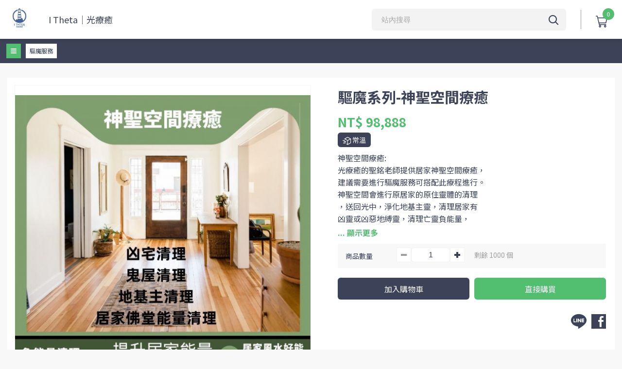

--- FILE ---
content_type: text/html; charset=UTF-8
request_url: https://itheta.cashier.ecpay.com.tw/product/000000000464112
body_size: 16417
content:

<!DOCTYPE html>
<html lang="zh_TW">

<head>
    <meta charset="UTF-8">
    <meta name="viewport" content="width=device-width, initial-scale=1, user-scalable=0">
    <meta http-equiv=”X-UA-Compatible” content="IE=edge,chrome=1"/>
    <meta name="description" content="神聖空間療癒:
光療癒的聖銘老師提供居家神聖空間療癒，
建議需要進行驅魔服務可搭配此療程進行。
神聖空間會進行原居家的原住靈體的清理
，送回光中，淨化地基主靈，清理居家有
凶靈或凶惡地縛靈，清理亡靈負能量，
送走寵物靈體，死去親人地縛靈，
清理淨化老舊佛堂能量(祖先公媽龕除外)
(祖先公媽龕需另外進行祖先療癒)
贈送-神聖空間風水好能量下載
加碼再贈-居家房屋設下1年的保護結界，
讓其他外靈不再靠近。
注意:
有凶宅，或嚴重鬧鬼的鬼屋，
需先諮詢聖銘老師，並進行新報價。">
    <meta name="author" content="">
    <meta name="keywords" content="">
    <meta property="og:type" content="product">
    <meta property="og:url" content="https://itheta.cashier.ecpay.com.tw/product/000000000464112">
    <meta property="og:site_name" content="I Theta｜光療癒">
    <meta property="og:image" content="https://img.cashier.ecpay.com.tw/image/2023/04/18/341297_2e1d7cd41ee346a1f8dfb71f3036e2bb03dfe001.jpg">
    <meta property="og:title" content="驅魔系列-神聖空間療癒_I Theta｜光療癒">
    <meta property="og:description" content="神聖空間療癒:
光療癒的聖銘老師提供居家神聖空間療癒，
建議需要進行驅魔服務可搭配此療程進行。
神聖空間會進行原居家的原住靈體的清理
，送回光中，淨化地基主靈，清理居家有
凶靈或凶惡地縛靈，清理亡靈負能量，
送走寵物靈體，死去親人地縛靈，
清理淨化老舊佛堂能量(祖先公媽龕除外)
(祖先公媽龕需另外進行祖先療癒)
贈送-神聖空間風水好能量下載
加碼再贈-居家房屋設下1年的保護結界，
讓其他外靈不再靠近。
注意:
有凶宅，或嚴重鬧鬼的鬼屋，
需先諮詢聖銘老師，並進行新報價。">
    <title>驅魔系列-神聖空間療癒_I Theta｜光療癒</title>
    <link rel="shortcut icon" href="https://cashier.ecpay.com.tw/manage/static/img/favicon.ico">

    <!-- 字體 -->
    <link rel="preconnect" href="https://fonts.googleapis.com">
    <link rel="preconnect" href="https://fonts.gstatic.com" crossorigin>
    <link href="https://fonts.googleapis.com/css2?family=Noto+Sans+TC:wght@100;300;400;500;700&display=swap" rel="stylesheet">

    
    
<script type="application/ld+json">{"@context": "http://schema.org", "@type": "Product", "name": "\u9a45\u9b54\u7cfb\u5217-\u795e\u8056\u7a7a\u9593\u7642\u7652", "image": ["https://img.cashier.ecpay.com.tw/image/2023/04/18/341297_2e1d7cd41ee346a1f8dfb71f3036e2bb03dfe001.jpg"], "description": "\u795e\u8056\u7a7a\u9593\u7642\u7652:\n\u5149\u7642\u7652\u7684\u8056\u9298\u8001\u5e2b\u63d0\u4f9b\u5c45\u5bb6\u795e\u8056\u7a7a\u9593\u7642\u7652\uff0c\n\u5efa\u8b70\u9700\u8981\u9032\u884c\u9a45\u9b54\u670d\u52d9\u53ef\u642d\u914d\u6b64\u7642\u7a0b\u9032\u884c\u3002\n\u795e\u8056\u7a7a\u9593\u6703\u9032\u884c\u539f\u5c45\u5bb6\u7684\u539f\u4f4f\u9748\u9ad4\u7684\u6e05\u7406\n\uff0c\u9001\u56de\u5149\u4e2d\uff0c\u6de8\u5316\u5730\u57fa\u4e3b\u9748\uff0c\u6e05\u7406\u5c45\u5bb6\u6709\n\u51f6\u9748\u6216\u51f6\u60e1\u5730\u7e1b\u9748\uff0c\u6e05\u7406\u4ea1\u9748\u8ca0\u80fd\u91cf\uff0c\n\u9001\u8d70\u5bf5\u7269\u9748\u9ad4\uff0c\u6b7b\u53bb\u89aa\u4eba\u5730\u7e1b\u9748\uff0c\n\u6e05\u7406\u6de8\u5316\u8001\u820a\u4f5b\u5802\u80fd\u91cf(\u7956\u5148\u516c\u5abd\u9f95\u9664\u5916)\n(\u7956\u5148\u516c\u5abd\u9f95\u9700\u53e6\u5916\u9032\u884c\u7956\u5148\u7642\u7652)\n\u8d08\u9001-\u795e\u8056\u7a7a\u9593\u98a8\u6c34\u597d\u80fd\u91cf\u4e0b\u8f09\n\u52a0\u78bc\u518d\u8d08-\u5c45\u5bb6\u623f\u5c4b\u8a2d\u4e0b1\u5e74\u7684\u4fdd\u8b77\u7d50\u754c\uff0c\n\u8b93\u5176\u4ed6\u5916\u9748\u4e0d\u518d\u9760\u8fd1\u3002\n\u6ce8\u610f:\n\u6709\u51f6\u5b85\uff0c\u6216\u56b4\u91cd\u9b27\u9b3c\u7684\u9b3c\u5c4b\uff0c\n\u9700\u5148\u8aee\u8a62\u8056\u9298\u8001\u5e2b\uff0c\u4e26\u9032\u884c\u65b0\u5831\u50f9\u3002", "brand": {"@type": "Thing", "name": ""}, "offers": {"@type": "Offer", "price": 98888.0, "priceCurrency": "TWD", "availability": "InStock", "priceValidUntil": "9999-12-31", "url": "https://itheta.cashier.ecpay.com.tw/product/000000000464112"}, "sku": "000000000464112"}</script>
<script type="application/ld+json">{"@context": "http://schema.org", "@type": "BreadcrumbList", "itemListElement": [{"@type": "ListItem", "position": 1, "item": {"@id": "https://itheta.cashier.ecpay.com.tw/", "name": "\u9996\u9801"}}, {"@type": "ListItem", "position": 2, "item": {"@id": "https://itheta.cashier.ecpay.com.tw/product/000000000464112", "name": "\u9a45\u9b54\u7cfb\u5217-\u795e\u8056\u7a7a\u9593\u7642\u7652"}}]}</script>


    <!-- CSS -->
    <!-- 引入樣式 -->
    <link rel="stylesheet" href="https://cdn.cashier.ecpay.com.tw/static/lib/font-awesome/css/font-awesome.min.css">
    <!-- quill -->
    <link rel="stylesheet" href="https://cdn.cashier.ecpay.com.tw/static/store-front/css/lib/quill.css">
    <link rel="stylesheet" href="https://cdn.cashier.ecpay.com.tw/static/store-front/css/lib/quill-emoji.css">

        <link rel="stylesheet" href="https://cdn.cashier.ecpay.com.tw/static/store-front/css/third_party/swiper.min.css">
        <link rel="stylesheet" href="https://cdn.cashier.ecpay.com.tw/static/store-front/dist/css/master.bundle.1768354199888.css">

    
    <link rel="stylesheet" href="https://cdnjs.cloudflare.com/ajax/libs/element-ui/2.15.5/theme-chalk/index.min.css">
        <link href="https://cdn.cashier.ecpay.com.tw/static/store-front/dist/css/cart.bundle.1768354199888.css" rel="stylesheet">
    <style scoped>
        .image-carousel-mainImg-playBtn {
            position: absolute;
            top: 50%;
            left: 50%;
            transform: translate(-50%, -50%);
            border-radius: 100%;
            width: 50px;
            height: 50px;
            border: 2px solid #ffffff;
            background: transparent;
            padding: 40px;
            cursor: pointer;
        }
        .image-carousel-mainImg-playBtn i {
            position: absolute;
            top: 50%;
            left: 50%;
            transform: translate(-50%, -50%);
            font-size: 25px;
            color: #ffffff;
        }
        .image-carousel-mainImg-video {
            position: absolute;
            top: 0;
            left: 0;
            width: 100%;
            height: 100%;
            transition: 0.5s;
            z-index: 10;
        }
    </style>


    <script type="text/javascript" src="https://cdnjs.cloudflare.com/ajax/libs/jquery/1.11.2/jquery.min.js"></script>
    <script type="text/javascript" src="https://cdnjs.cloudflare.com/ajax/libs/js-cookie/2.2.0/js.cookie.min.js"></script>
    <script>
        function deparam (search) { return JSON.parse('{"' + decodeURI(search).replace(/^\?/g, '').replace(/"/g, '\\"').replace(/&/g, '","').replace(/=/g,'":"') + '"}') }
        if (jQuery) jQuery.deparam = deparam
    </script>
    <style>
        :root {
          --theme-color: #52BE70;
        }
    </style>

    <!-- Google Tag Manager -->
<script>(function(w,d,s,l,i){w[l]=w[l]||[];w[l].push({'gtm.start':
new Date().getTime(),event:'gtm.js'});var f=d.getElementsByTagName(s)[0],
j=d.createElement(s),dl=l!='dataLayer'?'&l='+l:'';j.async=true;j.src=
'https://www.googletagmanager.com/gtm.js?id='+i+dl;f.parentNode.insertBefore(j,f);
})(window,document,'script','dataLayer','GTM-PF5GL94');</script>
<!-- End Google Tag Manager -->


                              <script>!function(e){var n="https://s.go-mpulse.net/boomerang/";if("False"=="True")e.BOOMR_config=e.BOOMR_config||{},e.BOOMR_config.PageParams=e.BOOMR_config.PageParams||{},e.BOOMR_config.PageParams.pci=!0,n="https://s2.go-mpulse.net/boomerang/";if(window.BOOMR_API_key="F56JB-8AZ4D-NJJP8-TTNWH-SWMAL",function(){function e(){if(!o){var e=document.createElement("script");e.id="boomr-scr-as",e.src=window.BOOMR.url,e.async=!0,i.parentNode.appendChild(e),o=!0}}function t(e){o=!0;var n,t,a,r,d=document,O=window;if(window.BOOMR.snippetMethod=e?"if":"i",t=function(e,n){var t=d.createElement("script");t.id=n||"boomr-if-as",t.src=window.BOOMR.url,BOOMR_lstart=(new Date).getTime(),e=e||d.body,e.appendChild(t)},!window.addEventListener&&window.attachEvent&&navigator.userAgent.match(/MSIE [67]\./))return window.BOOMR.snippetMethod="s",void t(i.parentNode,"boomr-async");a=document.createElement("IFRAME"),a.src="about:blank",a.title="",a.role="presentation",a.loading="eager",r=(a.frameElement||a).style,r.width=0,r.height=0,r.border=0,r.display="none",i.parentNode.appendChild(a);try{O=a.contentWindow,d=O.document.open()}catch(_){n=document.domain,a.src="javascript:var d=document.open();d.domain='"+n+"';void(0);",O=a.contentWindow,d=O.document.open()}if(n)d._boomrl=function(){this.domain=n,t()},d.write("<bo"+"dy onload='document._boomrl();'>");else if(O._boomrl=function(){t()},O.addEventListener)O.addEventListener("load",O._boomrl,!1);else if(O.attachEvent)O.attachEvent("onload",O._boomrl);d.close()}function a(e){window.BOOMR_onload=e&&e.timeStamp||(new Date).getTime()}if(!window.BOOMR||!window.BOOMR.version&&!window.BOOMR.snippetExecuted){window.BOOMR=window.BOOMR||{},window.BOOMR.snippetStart=(new Date).getTime(),window.BOOMR.snippetExecuted=!0,window.BOOMR.snippetVersion=12,window.BOOMR.url=n+"F56JB-8AZ4D-NJJP8-TTNWH-SWMAL";var i=document.currentScript||document.getElementsByTagName("script")[0],o=!1,r=document.createElement("link");if(r.relList&&"function"==typeof r.relList.supports&&r.relList.supports("preload")&&"as"in r)window.BOOMR.snippetMethod="p",r.href=window.BOOMR.url,r.rel="preload",r.as="script",r.addEventListener("load",e),r.addEventListener("error",function(){t(!0)}),setTimeout(function(){if(!o)t(!0)},3e3),BOOMR_lstart=(new Date).getTime(),i.parentNode.appendChild(r);else t(!1);if(window.addEventListener)window.addEventListener("load",a,!1);else if(window.attachEvent)window.attachEvent("onload",a)}}(),"".length>0)if(e&&"performance"in e&&e.performance&&"function"==typeof e.performance.setResourceTimingBufferSize)e.performance.setResourceTimingBufferSize();!function(){if(BOOMR=e.BOOMR||{},BOOMR.plugins=BOOMR.plugins||{},!BOOMR.plugins.AK){var n=""=="true"?1:0,t="",a="cj27bpqxykjwm2ls7i7a-f-2310bad79-clientnsv4-s.akamaihd.net",i="false"=="true"?2:1,o={"ak.v":"39","ak.cp":"1191616","ak.ai":parseInt("711788",10),"ak.ol":"0","ak.cr":8,"ak.ipv":4,"ak.proto":"h2","ak.rid":"5fd015aa","ak.r":51208,"ak.a2":n,"ak.m":"dscb","ak.n":"essl","ak.bpcip":"18.117.240.0","ak.cport":52184,"ak.gh":"23.209.83.28","ak.quicv":"","ak.tlsv":"tls1.3","ak.0rtt":"","ak.0rtt.ed":"","ak.csrc":"-","ak.acc":"","ak.t":"1769142846","ak.ak":"hOBiQwZUYzCg5VSAfCLimQ==DXJTwXutV+rYVPtDYrvtYIsvlHGikCy6h4Pm1QvWBnAuG43CiFnCvPlk2Vy4jbRKCfxem6Fj20vovd06RK95XO4a8HWHTnpyyEpYRIg3gZ3cHvIP/nrzfOTMHY67nzLksHT0HydNMeEGOwxsfjOTOPN5KH9oxalgIm+PddpVlaFGbmSkdpViIy9C9j2q8qGu7J8Po2flZdW1OAfDq6AKwtWxLvWLRGXA6c04QA0iDTWE3+vlRgyjDbQ30fVQQ7oUbaoPYjTQPqeayvaSxb7A6euuLxaTGGDAK8QHMcdGCkqgCsTgGl3/KHJJTXqv1z1K6Gf0QDb69Lk91YgibQn5UcMNXyY4Z9XSCZW7N9d31aCCIvwVCRp2q03paVChrFfVH/MgU9F1Wvfnuc+q9ZFdhvaF5CgNsyFLSKsYHUVAJq8=","ak.pv":"26","ak.dpoabenc":"","ak.tf":i};if(""!==t)o["ak.ruds"]=t;var r={i:!1,av:function(n){var t="http.initiator";if(n&&(!n[t]||"spa_hard"===n[t]))o["ak.feo"]=void 0!==e.aFeoApplied?1:0,BOOMR.addVar(o)},rv:function(){var e=["ak.bpcip","ak.cport","ak.cr","ak.csrc","ak.gh","ak.ipv","ak.m","ak.n","ak.ol","ak.proto","ak.quicv","ak.tlsv","ak.0rtt","ak.0rtt.ed","ak.r","ak.acc","ak.t","ak.tf"];BOOMR.removeVar(e)}};BOOMR.plugins.AK={akVars:o,akDNSPreFetchDomain:a,init:function(){if(!r.i){var e=BOOMR.subscribe;e("before_beacon",r.av,null,null),e("onbeacon",r.rv,null,null),r.i=!0}return this},is_complete:function(){return!0}}}}()}(window);</script></head>
<body class="home ctp-blue">
    <!-- Google Tag Manager (noscript) -->
<noscript><iframe src="https://www.googletagmanager.com/ns.html?id=GTM-PF5GL94"
height="0" width="0" style="display:none;visibility:hidden"></iframe></noscript>
<!-- End Google Tag Manager (noscript) -->


    <div class="page-overlay"></div>

    <div class="site-header sh-1">
        <div id="vue-header" class="sh-container">

    <template v-if="page != 'checkout'">
        <div class="sh-menu-icon" @click="toggleMenu">
            <span class="m-icon"></span>
        </div>
    </template>

    <div class="sh-logo-box">
        <a v-if="logo_url" href="https://itheta.cashier.ecpay.com.tw/" class="slb-logo" title="">
            <img :src="logo_url" alt="">
        </a>
        <a href="https://itheta.cashier.ecpay.com.tw/" class="slb-txt" title="I Theta｜光療癒">I Theta｜光療癒</a>
    </div>

    <template v-if="page != 'checkout'">
        <div class="sh-function-box">
            <aside class="sh-search-box">
                <input v-model="searchWord" type="text" class="shs-inp" placeholder="站內搜尋" :disabled="mode === 'preview' " @keyup.enter="search"/>
                <a href="javascript:;" class="icon-search shs-ic" @click="search"></a>
            </aside>

            <aside class="sh-cart" @click="toggleCart">
                <a href="javascript:;" class="icon-cart1 shc-ic">
                    <span id="header-cart-count" class="shc-num">0</span>
                </a>
            </aside>
        </div>
    </template>

</div>


    </div>

    <!-- 倒數 start TODO -->
    <!-- 倒數 end -->

    
    <div id="fb-root"></div>
    <script>
        window.facebookPlayer = {};

        window.fbAsyncInit = function () {
                FB.init({
                  xfbml: true,
                  version: 'v3.2'
                });
                // Get Embedded Video Player API Instance

                FB.Event.subscribe('xfbml.ready', function (msg) {
                  if (msg.type === 'video') {
                   window.facebookPlayer = msg.instance;
                  }
                });
              };
        (function(d, s, id){
                 var js, fjs = d.getElementsByTagName(s)[0];
                 if (d.getElementById(id)) {return;}
                 js = d.createElement(s); js.id = id;
                 js.src = "https://connect.facebook.net/en_US/sdk.js";
                 fjs.parentNode.insertBefore(js, fjs);
               }(document, 'script', 'facebook-jssdk'));
    </script>
    <!--購物車選單麵包屑-->
    <div id="id-before-init-padding" style="height: 1000px; background-color: #f8f8f8;"></div>
    <div id="product" v-if="mounted_for_safari" style="display: none;" :style="{'display': initPage ? 'none' : 'block'}">
        <div class="left-nav-container lnc-2">
            <left-nav :mode="'lnc-2'"></left-nav>
        </div>

        <div class="scw-cart-header">
            <div class="sch-content">
                <div class="sch-menu-icon" @click="toggleLeftNav">
                    <span class="m-icon"></span>
                </div>

                <div class="sch-breadcrumb">
                    <ul class="sbc-list">
                        <template v-if="category.length > 0">
                            <li v-cloak><a :href="toSearchUrl(category[0].store_cat_id)" class="scl-link">{{ category[0].cat_name }}</a></li>
                        </template>
                        <template v-else>
                            <li><a href="/" class="scl-link">全部商品</a></li>
                        </template>

                    </ul>
                </div>

            </div>
        </div>

        <!-- site-body start -->
        <div class="site-body sb-cart">
            <div class="site-content-wrapper scw-cart">
                <div class="site-content sc-pdinfo">
                    <!-- 商品圖片輪播 -->
                    <swiper-image-carousel
                        :selected-image-id="image_product_id"
                    >
                    </swiper-image-carousel>

                    <div class="spi-detail-box">
                        <div v-cloak class="sdb-title">{{ product.product_name }}</div>
                        <div v-cloak v-show="Object.keys(assortSelected).length > 0 && assortSelectedInShelvesAndLowerTime && timerHtml && assortSelected.change_sale_price" class="sdb-limitime">
                        <div class="slt-tag">限時<span class="stg-txt">優惠中</span></div>
                            <div v-html="timerHtml"></div>
                        </div>
                        <div v-cloak class="sdb-price">
                            <span>
                                <span v-if="Object.keys(assortSelected).length > 0 && assortSelectedInShelvesAndLowerTime && assortSelected.change_sale_price">{{ assortSelected.change_sale_price | _formatCurrency(product.currency) }}</span>
                                <span v-else-if="Object.keys(assortSelected).length > 0">{{ assortSelected.sale_price | _formatCurrency(product.currency) }}</span>
                                <template v-else>
                                    <span>{{ product.min_sale_price | _formatCurrency(product.currency) }}</span>
                                    <span v-if="product.min_sale_price !== product.max_sale_price">&nbsp;~&nbsp;{{ product.max_sale_price | _formatCurrency(product.currency) }}</span>
                                </template>
                            </span>
                        </div>
                        <div v-cloak class="sdb-price spc-og">
                            <span>
                                <template v-if="Object.keys(assortSelected).length > 0">
                                    <span v-if="assortSelected.comm_price !== assortSelected.sale_price">
                                        {{ assortSelected.comm_price | _formatCurrency(product.currency) }}
                                    </span>
                                </template>
                                <template v-else>
                                    <span v-if="product.min_comm_price === product.min_sale_price"></span>
                                    <span v-else-if="product.max_comm_price === 0"></span>
                                    <template v-else>
                                        <span >{{ product.min_comm_price | _formatCurrency(product.currency) }}</span>
                                        <span v-if="product.min_comm_price !== product.max_comm_price">&nbsp;~&nbsp;{{ product.max_comm_price | _formatCurrency(product.currency) }}</span>
                                    </template>
                                </template>
                            </span>
                        </div>

                            <div v-if="Object.keys(assortSelected).length > 0" class="sdb-attr">
                                <div class="sat-tab stb-normaltemp">{{temperature_map[assortSelected.temperature].text}}</div>
                            </div>

                        <div v-cloak class="sdb-intro" :class="{'si-act': showDescMore}" v-if="product.desc">
                            <div class="si-txt-box">
                                <p v-html="decoder(product.desc)"></p>
                            </div>
                            <div v-show="showDescMoreBtn" class="si-more" @click="showDescMore = !showDescMore"></div>
                        </div>

                        <div v-cloak class="sdb-spec-box">
                            <template v-if="!product.single_assort">
                                <dl v-for="dim in dims" :key="dim.dim_id">
                                    <dt>{{ dim.dim_name }}</dt>
                                    <dd>
                                        <div class="spb-list">
                                            <div v-for="child in dim.children" :key="child.dim_id" class="spb-radio">
                                                <input type="radio" :id="'dim-' + child.dim_id" :value="child.dim_id" v-model="dim.selected_dim_id">
                                                <label :for="'dim-' + child.dim_id" class="radio">{{ child.dim_name }}</label>
                                            </div>
                                        </div>
                                    </dd>
                                </dl>
                            </template>
                            <dl v-cloak v-if="Object.keys(assortSelected).length > 0 && assortSelected.additional_fee !== 0" class="spb-onecloum">
                                <dt>商品額外加收</dt>
                                <dd>
                                    <div class="spb-txt"><span class="hl-txt">{{ assortSelected.additional_fee | _formatCurrency(assortSelected.currency) }}</span></div>
                                </dd>
                            </dl>
                            <dl v-cloak v-if="Object.keys(assortSelected).length > 0 && assortSelectedIsInstock" class="spb-onecloum">
                                <dt>商品數量</dt>
                                <dd>
                                    <div class="scl-num">
                                        <store-qty-input
                                            v-model="form.quantity"
                                            :min="assortSelected.min_quantity"
                                            :max="assortSelected.amount >= assortSelected.max_quantity ? assortSelected.max_quantity : assortSelected.amount"
                                            >
                                            <template>
                                                    <div class="scln-unit">剩餘 {{ assortSelected.amount }} 個</div>
                                            </template>
                                        </store-qty-input>
                                    </div>
                                </dd>
                            </dl>

                        </div>

                        <div v-cloak v-if="Object.keys(assortSelected).length > 0 && assortSelectedIsInstock" class="sdb-tip-box">
                            <span class="red" v-if="form.quantity == assortSelected.amount">※已達到購買上限</span>
                            <span class="red" v-else-if="assortSelected.max_quantity < assortSelected.min_quantity">※每筆訂單最少訂購{{assortSelected.min_quantity}}件</span>
                            <span class="red" v-else-if="form.quantity >= assortSelected.max_quantity">※每筆訂單限購{{assortSelected.max_quantity}}件</span>
                        </div>

                        <div v-cloak class="sdb-special-box">
                            <dl v-if="promotions.length > 0">
                                <dt>優惠</dt>
                                <dd>
                                    <div class="ssb-list">
                                        <div v-for="n in promotions" :key="n.promo_id" class="ssb-tab">{{n.promo_title}}</div>
                                    </div>
                                </dd>
                            </dl>
                            <dl v-if="promotions_for_discount_code.length > 0">
                                <dt>折扣碼</dt>
                                <dd>
                                    <div v-for="n in promotions_for_discount_code" :key="n.promo_id" class="ssb-list">
                                        <div class="ssb-txt">結帳輸入</div>
                                        <div class="ssb-tab">{{n.discount_code}}</div>
                                        <div class="ssb-txt">{{ n.discount_code_text }}</div>
                                    </div>
                                </dd>
                            </dl>
                        </div>

                        <div class="sdb-btn-box">
                            <div class="sbb-inner">
                                <a v-if="!assortSelectedIsInstock" href="javascript:;" class="btn disabled btn-restocking">補貨中...</a>
                                <template v-else>
                                    <a href="javascript:;" class="btn btn-addcart" @click="handlerAddToCart">加入購物車</a>
                                    <a href="javascript:;" class="btn btn-main btn-buy" @click="handlerCheckout">直接購買</a>
                                </template>


                            </div>
                        </div>

                        <div class="sdb-social-box">
                            <ul class="sscl-list">
                                <li>
                                    <a href="javascript:;" class="sscl-link" @click="goShareLink('line')"><span class="icon-line1"></span></a>
                                </li>
                                <li>
                                    <a href="javascript:;" class="sscl-link" @click="goShareLink('facebook')"><span class="icon-fb"></span></a>
                                </li>
                            </ul>
                        </div>

                    </div>
                </div>

                <!-- 商品頁籤 -->
                <div v-if="mounted_for_safari && product.tabs.length > 0" class="site-content sc-pddetail">

                    <div class="tab-wrap sdd-tab-wrap ql-snow">
                        <ul class="tabs stw-tabs">
                            <li v-for="(tab, i) in product.tabs" :data-tab="`.stw-`+i" :class="{ active: i === activeTab }" @click="toggleTab(i)">{{tab.tab_title}}</li>
                        </ul>

                        <div class="stw-tab-content ql-editor">
                            <div v-for="(tab, i) in product.tabs" class="stw-box" :class="[`stw-`+i]" :hidden="i != activeTab" v-html="tab.tab_content">
                            </div>
                        </div>
                    </div>

                </div>

            </div>

        </div>
    </div>
    <!-- site-body 內容  end -->

    <footer class="site-footer">
        <div class="footer-content" id="vue-footer">
    <div class="footer-info">
        <div class="fi-title">
                關於我們
        </div>

        <ul class="fi-list">
            <li>
                <span v-html="footer.description.replace(/(\r\n|\r|\n)/g, '<br/>')"></span>
            </li>
        </ul>
    </div>

    <div class="footer-info">
        <div class="fi-title">聯絡我們</div>

        <ul class="fi-list">
                <li class="fl-ic fic-tel"><a href="tel:0986015097">0986015097</a></li>
                <li class="fl-ic fic-mail">
                    <div class="fml-list">
                                <a href="mailto:hello@itheta.tw">hello@itheta.tw</a>
                    </div>
                </li>
                <li class="fl-ic fic-site"><a href="https://www.itheta.tw/" target="_blank">https://www.itheta.tw/</a></li>
        </ul>
    </div>

        <div class="footer-info fi-social">
            <div class="fi-title">社群</div>

            <ul class="fis-list">
                    <li>
                        <a href="https://lin.ee/VfchEJP" class="fsl-ic-svg fsc-line" target="_blank">
                            <img src="../static/images/ic-footer-social-line.svg" alt="LINE">
                        </a>
                    </li>
                    <li>
                        <a href="https://www.facebook.com/ithetahealings" class="fsl-ic-svg fsc-fb" target="_blank">
                            <img src="../static/images/ic-footer-social-fb.svg" alt="Facebook">
                        </a>
                    </li>
                    <li>
                        <a href="https://instagram.com/itheta.tw" class="fsl-ic-svg fsc-ins" target="_blank">
                            <img src="../static/images/ic-footer-social-ig.svg" alt="Instagram">
                        </a>
                    </li>
            </ul>
        </div>
</div>

<div class="footer-copyright">
    <p>本站之宣傳文案／圖片之著作權皆由 itheta.cashier.ecpay.com.tw 所擁有。
        <span class="fcp-txt">Powered by 綠界科技ECShop @ <span id="year"></span> </span>
    </p>
    <p>
    </p>
</div>

<script>
    document.getElementById("year").innerHTML = new Date().getFullYear();
    var _FPARAMS = {"store_name": "I Theta\uff5c\u5149\u7642\u7652", "logo_url": "https://img.cashier.ecpay.com.tw/image/2021/08/2/0_b095f4a6003fc01dc5533b031f5bfb0e21ca75f5.jpg", "logo_url_b64": "aHR0cHM6Ly9pbWcuY2FzaGllci5lY3BheS5jb20udHcvaW1hZ2UvMjAyMS8wOC8yLzBfYjA5NWY0YTYwMDNmYzAxZGM1NTMzYjAzMWY1YmZiMGUyMWNhNzVmNS5qcGc=", "store_cats": [{"store_cat_id": 29559, "cat_name": "\u5149\u7642\u7652", "total": 2, "children": []}, {"store_cat_id": 29560, "cat_name": "\u8eab\u5fc3\u9748\u8aee\u8a62\u670d\u52d9", "total": 1, "children": []}, {"store_cat_id": 48023, "cat_name": "\u9a45\u9b54\u670d\u52d9", "total": 3, "children": []}], "footer": {"store_name": "I Theta\uff5c\u5149\u7642\u7652", "description": "I Theta \u8207\u5149\u7642\u7652Light Healing\u662f\u5b98\u65b9\u8a8d\u8b49\u7684\u7642\u7652\u5e2b\u8a2d\u7acb\u7684\u5e0c\u5854\u7642\u7652\u8207\u80fd\u91cf\u7642\u7652\u76f8\u95dc\u670d\u52d9\u7db2\u7ad9\uff0c\u76ee\u7684\u662f\u7d50\u5408\u773e\u591a\u7642\u7652\u6cd5\u9580\u8207\u7642\u7652\u7cfb\u7d71\u4f86\u7642\u7652\u66f4\u591a\u6c11\u773e\u7684\u8eab\u5fc3\u9748\uff0c\u76ee\u524d\u6709\u5e0c\u5854\u7642\u7652\u8aee\u8a62.\u8eab\u5fc3\u9748\u8aee\u8a62.\u91d1\u9322\u9748\u6c23\u7642\u80b2\u8aee\u8a62.\u9a45\u9b54\u8aee\u8a62.\u771f\u6e90\u5854\u7f85\u5360\u535c\u8aee\u8a62\uff0c\u672a\u4f86\u6703\u589e\u52a0\u7dda\u4e0a\u91d1\u9322\u9748\u6c23.\u771f\u6e90\u5854\u7f85\u5360\u535c\u5b78\u7fd2\u8b49\u7167\u8ab2\u7a0b\u3001\u7dda\u4e0b\u8ab2\u7a0b\u3001\u5de5\u4f5c\u574a\u3001\u5e0c\u5854\u570b\u969b\u7642\u7652\u8ab2\u7a0b\u7b49\u3002", "email": "hello@itheta.tw", "phone": "0986015097", "address": null, "url_setting": {"fb_msg": null, "fb_url": "https://www.facebook.com/ithetahealings", "ig_url": "https://instagram.com/itheta.tw", "ow_url": "https://www.itheta.tw/", "line_url": "https://lin.ee/VfchEJP"}, "company_name": null, "unified_business_no": null, "twqr_support": false}, "product": {"store_product_id": 464112, "product_id": 245361, "product_name": "\u9a45\u9b54\u7cfb\u5217-\u795e\u8056\u7a7a\u9593\u7642\u7652", "pimg_url": "https://img.cashier.ecpay.com.tw/image/2023/04/18/341297_2e1d7cd41ee346a1f8dfb71f3036e2bb03dfe001.jpg", "pimg_url_b64": "aHR0cHM6Ly9pbWcuY2FzaGllci5lY3BheS5jb20udHcvaW1hZ2UvMjAyMy8wNC8xOC8zNDEyOTdfMmUxZDdjZDQxZWUzNDZhMWY4ZGZiNzFmMzAzNmUyYmIwM2RmZTAwMS5qcGc=", "desc": "\u795e\u8056\u7a7a\u9593\u7642\u7652:\n\u5149\u7642\u7652\u7684\u8056\u9298\u8001\u5e2b\u63d0\u4f9b\u5c45\u5bb6\u795e\u8056\u7a7a\u9593\u7642\u7652\uff0c\n\u5efa\u8b70\u9700\u8981\u9032\u884c\u9a45\u9b54\u670d\u52d9\u53ef\u642d\u914d\u6b64\u7642\u7a0b\u9032\u884c\u3002\n\u795e\u8056\u7a7a\u9593\u6703\u9032\u884c\u539f\u5c45\u5bb6\u7684\u539f\u4f4f\u9748\u9ad4\u7684\u6e05\u7406\n\uff0c\u9001\u56de\u5149\u4e2d\uff0c\u6de8\u5316\u5730\u57fa\u4e3b\u9748\uff0c\u6e05\u7406\u5c45\u5bb6\u6709\n\u51f6\u9748\u6216\u51f6\u60e1\u5730\u7e1b\u9748\uff0c\u6e05\u7406\u4ea1\u9748\u8ca0\u80fd\u91cf\uff0c\n\u9001\u8d70\u5bf5\u7269\u9748\u9ad4\uff0c\u6b7b\u53bb\u89aa\u4eba\u5730\u7e1b\u9748\uff0c\n\u6e05\u7406\u6de8\u5316\u8001\u820a\u4f5b\u5802\u80fd\u91cf(\u7956\u5148\u516c\u5abd\u9f95\u9664\u5916)\n(\u7956\u5148\u516c\u5abd\u9f95\u9700\u53e6\u5916\u9032\u884c\u7956\u5148\u7642\u7652)\n\u8d08\u9001-\u795e\u8056\u7a7a\u9593\u98a8\u6c34\u597d\u80fd\u91cf\u4e0b\u8f09\n\u52a0\u78bc\u518d\u8d08-\u5c45\u5bb6\u623f\u5c4b\u8a2d\u4e0b1\u5e74\u7684\u4fdd\u8b77\u7d50\u754c\uff0c\n\u8b93\u5176\u4ed6\u5916\u9748\u4e0d\u518d\u9760\u8fd1\u3002\n\u6ce8\u610f:\n\u6709\u51f6\u5b85\uff0c\u6216\u56b4\u91cd\u9b27\u9b3c\u7684\u9b3c\u5c4b\uff0c\n\u9700\u5148\u8aee\u8a62\u8056\u9298\u8001\u5e2b\uff0c\u4e26\u9032\u884c\u65b0\u5831\u50f9\u3002", "assorts": [{"store_assort_id": 1306186, "sale_price": 98888.0, "comm_price": null, "assort_id": 864937, "assort_name": "\u55ae\u4e00\u898f\u683c", "dim_ids": "962247", "amount": 1000, "min_quantity": 1, "max_quantity": 20, "currency": "TWD", "product_image_id": null, "temperature": 0, "is_dutyfree": 0, "is_large": 0, "is_org_box": 0, "is_single_checkout": 0, "is_free_shipping": 0, "limit_payment_ids": ["WEBATM", "PERIODIC", "BARCODE", "CVS", "ATM", "F2F", "CREDIT"], "limit_logistics_ids": ["C2CHILIFE", "C2COKMART.COD", "C2CFAMI", "C2CFAMI.COD", "PERSONALLY", "C2COKMART", "C2CHILIFE.COD", "F2F", "C2CUNIMART.COD", "C2CUNIMART"], "disable_outer_island": 0, "additional_fee": 0.0, "shelves_time": null, "lower_time": null, "change_sale_price": null, "price_shelves_time": null, "price_lower_time": null, "is_same_shelves_and_lower_time": false}], "dims": [{"dim_id": 962247, "dim_name": "\u55ae\u4e00\u898f\u683c", "parent_dim_id": 962246, "position": 0}, {"dim_id": 962246, "dim_name": "\u55ae\u4e00\u898f\u683c", "parent_dim_id": null, "position": 1}], "single_assort": true, "images": [{"image_id": 953478, "url": "https://img.cashier.ecpay.com.tw/image/2023/04/18/341297_2e1d7cd41ee346a1f8dfb71f3036e2bb03dfe001.jpg", "url_b64": "aHR0cHM6Ly9pbWcuY2FzaGllci5lY3BheS5jb20udHcvaW1hZ2UvMjAyMy8wNC8xOC8zNDEyOTdfMmUxZDdjZDQxZWUzNDZhMWY4ZGZiNzFmMzAzNmUyYmIwM2RmZTAwMS5qcGc=", "primary": true}], "videos": [], "tabs": [{"tab_title": "\u5546\u54c1\u8cc7\u8a0a", "tab_content": "\u003cdiv\u003e\u003ch1\u003e\u5149\u7642\u7652\u9a45\u9b54\u670d\u52d9\u003c/h1\u003e\u003cp\u003e\u5149\u7642\u7652\u7684Dodi\u8001\u5e2b\u63d0\u4f9b\u5c45\u5bb6\u795e\u8056\u7a7a\u9593\u7642\u7652\uff0c\u9a45\u9b54\u670d\u52d9\u53ef\u642d\u914d\u6b64\u7642\u7a0b\u9032\u884c\u3002\u003c/p\u003e\u003cp\u003e\u795e\u8056\u7a7a\u9593\u6703\u9032\u884c\u539f\u5c45\u5bb6\u7684\u539f\u4f4f\u9748\u9ad4\u7684\u6e05\u7406\uff0c\u9001\u56de\u5149\u4e2d\uff0c\u6de8\u5316\u5730\u57fa\u4e3b\u9748\uff0c\u003c/p\u003e\u003cp\u003e\u6e05\u7406\u5c45\u5bb6\u6709\u51f6\u9748\u6216\u51f6\u5b85\u5730\u7e1b\u9748\uff0c\u6e05\u7406\u4ea1\u9748\u8ca0\u80fd\u91cf\uff0c\u9001\u8d70\u5bf5\u7269\u9748\u9ad4\uff0c\u6b7b\u53bb\u89aa\u4eba\u5730\u7e1b\u9748\uff0c\u003c/p\u003e\u003cp\u003e\u6e05\u7406\u6de8\u5316\u8001\u820a\u4f5b\u5802\u80fd\u91cf(\u7956\u5148\u516c\u5abd\u9f95\u9664\u5916)\u003c/p\u003e\u003cp\u003e(\u7956\u5148\u516c\u5abd\u9f95\u9700\u53e6\u5916\u9032\u884c\u7956\u5148\u7642\u7652)\u003c/p\u003e\u003cp\u003e\u8d08\u9001\u795e\u8056\u7a7a\u9593\u98a8\u6c34\u597d\u80fd\u91cf\u4e0b\u8f09\u003c/p\u003e\u003cp\u003e\u52a0\u78bc\u518d\u8d08\u5c45\u5bb6\u623f\u5c4b\u8a2d\u4e0b1\u5e74\u7684\u4fdd\u8b77\u7d50\u754c\uff0c\u8b93\u5176\u4ed6\u5916\u9748\u4e0d\u518d\u9760\u8fd1\u3002\u003c/p\u003e\u003ch2\u003e\u6ce8\u610f\u4e8b\u9805\uff1a\u003c/h2\u003e\u003cp\u003e\u30fb\u9a45\u9b54\u670d\u52d9\u70ba1\u6b21\u6027\uff0c100\u576a\u4ee5\u5167\u003c/p\u003e\u003cp\u003e\u30fb\u9a45\u9b54\u8cbb\u7528\u70baTWD $98888/100\u576a\u4ee5\u5167\u003c/p\u003e\u003cp\u003e\u30fb\u003cstrong\u003e \u6709\u51f6\u5b85\uff0c\u6216\u56b4\u91cd\u9b27\u9b3c\u7684\u9b3c\u5c4b\u003c/strong\u003e\uff0c\u9700\u5148\u8aee\u8a62Dodi\u8001\u5e2b\uff0c\u4e26\u9032\u884c\u65b0\u5831\u50f9\u3002\u003c/p\u003e\u003cp\u003e\u30fb\u9810\u7d04\u5f8c\uff0c\u8acb\u900f\u904eLine\u3001Facebook\u7c89\u7d72\u5718\u6216Email \u8207 I Theta\u806f\u7e6b\u4e26\u544a\u77e5\u60a8\u7684\u4ed8\u6b3e\u7d00\u9304\uff0cI Theta\u6703\u8207\u60a8\u78ba\u8a8d\u9810\u7d04\u6642\u9593\u003c/p\u003e\u003ch1\u003e\u003ca href=\"https://lin.ee/IcCUXC2\" rel=\"noopener noreferrer nofollow\" target=\"_blank\" style=\"color: currentcolor;\"\u003e\u003cstrong\u003e+\u5b98\u65b9line\u8aee\u8a62\u003c/strong\u003e\u003c/a\u003e\u003ca href=\"https://lin.ee/IcCUXC2\" rel=\"noopener noreferrer nofollow\" target=\"_blank\"\u003e\ud83d\udc48\u003c/a\u003e\u003c/h1\u003e\u003cp\u003e\u003cbr\u003e\u003c/p\u003e\u003cp\u003e\u003cbr\u003e\u003c/p\u003e\u003ch2\u003e\u9700\u66f4\u6539\u6216\u53d6\u6d88\u9700\u77e5\uff1a\u003c/h2\u003e\u003cp\u003e\u9810\u7d04\u5f8c\u5982\u9700\u66f4\u6539\u6216\u53d6\u6d88\uff0c\u8acb\u65bc\u539f\u5b9a\u9810\u7d04\u6642\u9593\u524d24\u5c0f\u6642\u6216\u4e4b\u524d\u901a\u77e5\uff0c\u53ef\u514d\u8cbb\u53d6\u6d88\u6216\u66f4\u6539\u6642\u9593\u3002\u82e5\u65bc\u539f\u5b9a\u9810\u8a08\u6642\u959324\u5c0f\u6642\u5167\u901a\u77e5\u66f4\u6539\u6216\u53d6\u6d88\u9810\u7d04\uff0c\u5c07\u6536\u53d6\u670d\u52d9\u8cbb\u7528\u4e4b50%\u70ba\u884c\u653f\u8655\u7406\u8cbb\u7528\u3002\u003c/p\u003e\u003c/div\u003e"}], "currency": "TWD", "fb_img_url": null, "fb_img2_url": null, "max_sale_price": 98888.0, "min_sale_price": 98888.0, "max_comm_price": 0, "min_comm_price": 0, "limit_payment_ids": ["F2F", "PERIODIC", "CREDIT", "BARCODE", "ATM", "CVS", "WEBATM"], "limit_logistics_ids": ["C2CUNIMART", "C2CHILIFE", "F2F", "C2CHILIFE.COD", "C2COKMART", "C2COKMART.COD", "PERSONALLY", "C2CFAMI", "C2CFAMI.COD", "C2CUNIMART.COD"], "sale_price": 98888.0, "comm_price": 0, "url": "https://itheta.cashier.ecpay.com.tw/product/000000000464112"}, "logistics": [{"logistics_id": "PERSONALLY", "logistics_name": "\u8ce3\u5bb6\u81ea\u5bc4", "ecpay_code": "PERSONALLY", "deliver_type": "self", "is_cod": false, "normal_support": true, "cold_support": true, "freeze_support": true, "goods_amount_min": 0, "goods_amount_max": 9999999, "status": 1, "sort": 1, "logistics_opt": "FREE", "fee": null, "free_min": null, "outer_island_logistics_opt": "FREE", "outer_island_fee": null, "outer_island_free_min": null, "oversea_logistics_opt": "FREE", "oversea_fee": null, "oversea_free_min": null, "additional_fee": null}, {"logistics_id": "F2F", "logistics_name": "\u9762\u4ea4/\u81ea\u53d6/\u514d\u5bc4\u9001", "ecpay_code": "F2F", "deliver_type": "self", "is_cod": false, "normal_support": true, "cold_support": true, "freeze_support": true, "goods_amount_min": 0, "goods_amount_max": 9999999, "status": 1, "sort": 2, "logistics_opt": "FREE", "fee": null, "free_min": null, "outer_island_logistics_opt": "FREE", "outer_island_fee": null, "outer_island_free_min": null, "oversea_logistics_opt": "NO_SHIPPING", "oversea_fee": null, "oversea_free_min": null, "additional_fee": null}, {"logistics_id": "C2CUNIMART", "logistics_name": "7-ELEVEN\u8d85\u5546\u53d6\u8ca8", "ecpay_code": "C2CUNIMART", "deliver_type": "cvs_c2c", "is_cod": false, "normal_support": true, "cold_support": false, "freeze_support": false, "goods_amount_min": 0, "goods_amount_max": 9999999, "status": 1, "sort": 30, "logistics_opt": "NORMAL", "fee": 75.0, "free_min": null, "outer_island_logistics_opt": "NO_SHIPPING", "outer_island_fee": null, "outer_island_free_min": null, "oversea_logistics_opt": "NO_SHIPPING", "oversea_fee": null, "oversea_free_min": null, "additional_fee": null}, {"logistics_id": "C2CUNIMART.COD", "logistics_name": "7-ELEVEN\u8d85\u5546\u53d6\u8ca8\u4ed8\u6b3e", "ecpay_code": "C2CUNIMART", "deliver_type": "cvs_c2c", "is_cod": true, "normal_support": true, "cold_support": false, "freeze_support": false, "goods_amount_min": 0, "goods_amount_max": 20000, "status": 1, "sort": 31, "logistics_opt": "NORMAL", "fee": 75.0, "free_min": null, "outer_island_logistics_opt": "NO_SHIPPING", "outer_island_fee": null, "outer_island_free_min": null, "oversea_logistics_opt": "NO_SHIPPING", "oversea_fee": null, "oversea_free_min": null, "additional_fee": null}, {"logistics_id": "C2CFAMI", "logistics_name": "\u5168\u5bb6\u8d85\u5546\u53d6\u8ca8", "ecpay_code": "C2CFAMI", "deliver_type": "cvs_c2c", "is_cod": false, "normal_support": true, "cold_support": false, "freeze_support": false, "goods_amount_min": 0, "goods_amount_max": 9999999, "status": 1, "sort": 40, "logistics_opt": "NORMAL", "fee": 75.0, "free_min": null, "outer_island_logistics_opt": "NO_SHIPPING", "outer_island_fee": null, "outer_island_free_min": null, "oversea_logistics_opt": "NO_SHIPPING", "oversea_fee": null, "oversea_free_min": null, "additional_fee": null}, {"logistics_id": "C2CFAMI.COD", "logistics_name": "\u5168\u5bb6\u8d85\u5546\u53d6\u8ca8\u4ed8\u6b3e", "ecpay_code": "C2CFAMI", "deliver_type": "cvs_c2c", "is_cod": true, "normal_support": true, "cold_support": false, "freeze_support": false, "goods_amount_min": 0, "goods_amount_max": 20000, "status": 1, "sort": 41, "logistics_opt": "NORMAL", "fee": 75.0, "free_min": null, "outer_island_logistics_opt": "NO_SHIPPING", "outer_island_fee": null, "outer_island_free_min": null, "oversea_logistics_opt": "NO_SHIPPING", "oversea_fee": null, "oversea_free_min": null, "additional_fee": null}], "payments": [], "path_cats": [{"store_cat_id": 48023, "cat_name": "\u9a45\u9b54\u670d\u52d9"}], "personal_delivery_str": "", "promotions": [], "promotions_for_discount_code": [], "cvs_freeze_support_note": false};
    var _FPARAMS = JSON.parse(JSON.stringify(_FPARAMS))
    var FOOTER = _FPARAMS.footer;


    var lang = "zh_TW" || 'en_US';
    (function (d, s, id) {
        var js, fjs = d.getElementsByTagName(s)[0];
        if (d.getElementById(id)) return;
        js = d.createElement(s);
        js.id = id;
        js.src = "//connect.facebook.net/"+lang+"/sdk.js#xfbml=1&version=v3.2";
        fjs.parentNode.insertBefore(js, fjs);
    }(document, 'script', 'facebook-jssdk'));
</script>

    </footer>

    <!-- 浮動社群按鈕 -->

    <!-- 回頂部 -->
    <a href="#" class="scroll-top"><span class="icon-totop t-icon"></span></a>

    <!-- 購物車 -->
    <div id="shop-cart-menu" class="float-cart">
        <div class="fct-close" @click="toggleHandler(false)"></div>

<div class="fct-content">
    <template v-if="this.cartCount">
       <!-- 購物車商品清單 -->
       <div class="fct-pd-list">

          <!-- 商品 -->
          <div v-for="n in cart.products" :key="n.store_assort_id" class="ctp-pd">
             <div class="cpd-content">
                <div class="cdc-item">
                   <div class="cdci-pic">
                       <img class="lazyload" src="https://cdn.cashier.ecpay.com.tw/static/images/product_default.svg" :data-src="n.product_image_url | product-img(150,150)">
                   </div>
                   <div class="cdci-intro">
                      <div class="cii-name">{{ n.product_name }}</div>
                      <div class="cii-detail">
                         <div class="cid-spec">
                            {{ n.assort_name }}
                         </div>
                         <div class="cid-price">
                            {{ n.price | _formatCurrency(n.currency || 'TWD') }}
                         </div>
                         <a href="#dele-tip-popup"  data-effect="mfp-zoom-in" class="open-popup-link cid-delete" title="刪除"><span class="icon-delete ctp-ic" @click="deleteCartProduct(n, n.store_assort_id)"></span></a>
                      </div>
                   </div>
                </div>
             </div>

             <div class="cpd-numprice">
                <div class="cdn-box">
                   <div class="scl-num scln-inp-box">
                       <!-- 增減按鈕無效示意 -->
                       <store-qty-input
                        v-model="n.quantity"
                        @input="changeQuantity(n, n.store_assort_id, $event)"
                        >
                       </store-qty-input>
                   </div>
                </div>

                <div class="cdc-price">{{ n.price * n.quantity | _formatCurrency(n.currency || 'TWD') }}</div>
             </div>
          </div>

       </div>
       <!---->

       <div class="stb-btn-box">
          <a :href="cartCheckoutUrl" class="btn">合計 {{ cartTotal | _formatCurrency("TWD") }}．去結帳  </a>
       </div>
    </template>

   <div v-else class="fct-empty">
      <div class="fte-txt">你的購物車是空的</div>
      <div class="fte-ic" @click="toggleHandler(false)"></div>
   </div>

</div>

    </div>

    <div id="vConsole_box" @click="vConsoleCounter"></div>

    <div id="full-page-loading" class="full-page-loading" style="display: none;">
        <div class="loading-content">
            <i class="fa fa-spinner fa-spin fa-3x"></i>
        </div>
    </div>


    <script >
        // Default Img
        var PRODUCT_DEFAULT = "https://cdn.cashier.ecpay.com.tw/static/images/product_default.svg"
        var IMAGE_BASE_URL = "https://img.cashier.ecpay.com.tw"
        var MAIN_LOGO_DEFAULT = "/static/images/no-main-logo.png"
        var LOGO_DEFAULT = "/static/images/no-logo.png"
    </script>
    <script src="https://cdnjs.cloudflare.com/ajax/libs/babel-core/5.6.15/browser-polyfill.min.js"></script>
    <script src="https://cdnjs.cloudflare.com/ajax/libs/promise-polyfill/8.0.0/polyfill.min.js"></script>

    <script src="https://cdn.cashier.ecpay.com.tw/static/lib/axios/axios.min.js"></script>
    <script src="https://cdn.cashier.ecpay.com.tw/static/lib/vueCarousel/vue-carousel.min.js"></script>
    <script src="https://cdnjs.cloudflare.com/ajax/libs/Swiper/4.0.7/js/swiper.min.js"></script>
        <script src="https://cdnjs.cloudflare.com/ajax/libs/vue/2.6.10/vue.min.js"></script>
        <script src="https://cdn.cashier.ecpay.com.tw/static/lib/bootstrap@3.3.4.min.js"></script>
        <script src="https://cdnjs.cloudflare.com/ajax/libs/jquery-easing/1.3/jquery.easing.min.js"></script>
        <script src="https://cdnjs.cloudflare.com/ajax/libs/lodash.js/4.17.5/lodash.min.js"></script>
        <script src="https://cdnjs.cloudflare.com/ajax/libs/lazysizes/4.1.5/lazysizes.min.js"></script>
        <script src="https://cdn.jsdelivr.net/combine/npm/intl@1.2.5/dist/Intl.min.js,npm/intl@1.2.5/locale-data/jsonp/en.js"></script>

    <script type="application/json" id="ocerp-currency-json">{"VND": {"from": "BOT", "symbol": "\u20ab", "point": 0, "rates": {"VND": 1.0, "AUD": 5e-05, "TWD": 0.00121, "MYR": 0.00017, "IDR": 0.54986, "THB": 0.00124, "CNY": 0.00027, "JPY": 0.00427, "USD": 4e-05, "NZD": 6e-05, "GBP": 3e-05, "MOP": 0.00032, "PHP": 0.00208, "SGD": 5e-05, "HKD": 0.00031, "EUR": 3e-05}, "title": "\u8d8a\u5357\u76fe"}, "USD": {"from": "BOT", "symbol": "US$", "point": 2, "rates": {"VND": 25510.79525, "AUD": 1.39913, "TWD": 30.8237, "MYR": 4.27531, "IDR": 14027.40404, "THB": 31.64919, "CNY": 6.79652, "JPY": 108.89256, "USD": 1.0, "NZD": 1.47519, "GBP": 0.77581, "MOP": 8.19974, "PHP": 53.09932, "SGD": 1.35613, "HKD": 7.84309, "EUR": 0.87534}, "title": "\u7f8e\u5143"}, "AUD": {"from": "BOT", "symbol": "AU$", "point": 2, "rates": {"VND": 18233.35732, "AUD": 1.0, "TWD": 22.03065, "MYR": 3.0557, "IDR": 10025.82113, "THB": 22.62066, "CNY": 4.85768, "JPY": 77.82889, "USD": 0.71473, "NZD": 1.05436, "GBP": 0.5545, "MOP": 5.86061, "PHP": 37.95174, "SGD": 0.96927, "HKD": 5.6057, "EUR": 0.62563}, "title": "\u6fb3\u6d32\u5e63"}, "TWD": {"from": "BOT", "symbol": "NT$", "point": 0, "rates": {"VND": 827.63584, "AUD": 0.04539, "TWD": 1.0, "MYR": 0.1387, "IDR": 455.08508, "THB": 1.02678, "CNY": 0.2205, "JPY": 3.53275, "USD": 0.03244, "NZD": 0.04786, "GBP": 0.02517, "MOP": 0.26602, "PHP": 1.72268, "SGD": 0.044, "HKD": 0.25445, "EUR": 0.0284}, "title": "\u65b0\u81fa\u5e63"}, "MYR": {"from": "BOT", "symbol": "RM$", "point": 2, "rates": {"VND": 5967.00252, "AUD": 0.32726, "TWD": 7.2097, "MYR": 1.0, "IDR": 3281.02493, "THB": 7.40278, "CNY": 1.58971, "JPY": 25.47009, "USD": 0.2339, "NZD": 0.34505, "GBP": 0.18146, "MOP": 1.91793, "PHP": 12.41999, "SGD": 0.3172, "HKD": 1.83451, "EUR": 0.20474}, "title": "\u99ac\u5e63"}, "IDR": {"from": "BOT", "symbol": "Rp", "point": 0, "rates": {"VND": 1.81864, "AUD": 0.0001, "TWD": 0.0022, "MYR": 0.0003, "IDR": 1.0, "THB": 0.00226, "CNY": 0.00048, "JPY": 0.00776, "USD": 7e-05, "NZD": 0.00011, "GBP": 6e-05, "MOP": 0.00058, "PHP": 0.00379, "SGD": 0.0001, "HKD": 0.00056, "EUR": 6e-05}, "title": "\u5370\u5c3c\u76fe"}, "MOP": {"from": "MEGABANK", "symbol": "MOP$", "point": 0, "rates": {"VND": 3111.17308, "AUD": 0.17063, "TWD": 3.75911, "MYR": 0.5214, "IDR": 1710.71429, "THB": 3.85978, "CNY": 0.82887, "JPY": 13.28001, "USD": 0.12196, "NZD": 0.17991, "GBP": 0.09461, "MOP": 1.0, "PHP": 6.47574, "SGD": 0.16539, "HKD": 0.95651, "EUR": 0.10675}, "title": "\u6fb3\u9580\u5e63"}, "SGD": {"from": "BOT", "symbol": "S$", "point": 2, "rates": {"VND": 18811.44297, "AUD": 1.0317, "TWD": 22.72913, "MYR": 3.15258, "IDR": 10343.68817, "THB": 23.33784, "CNY": 5.0117, "JPY": 80.29644, "USD": 0.73739, "NZD": 1.08779, "GBP": 0.57208, "MOP": 6.04641, "PHP": 39.15499, "SGD": 1.0, "HKD": 5.78343, "EUR": 0.64547}, "title": "\u65b0\u52a0\u5761\u5e63"}, "JPY": {"from": "BOT", "symbol": "\u00a5", "point": 0, "rates": {"VND": 234.27492, "AUD": 0.01285, "TWD": 0.28307, "MYR": 0.03926, "IDR": 128.81876, "THB": 0.29065, "CNY": 0.06241, "JPY": 1.0, "USD": 0.00918, "NZD": 0.01355, "GBP": 0.00712, "MOP": 0.0753, "PHP": 0.48763, "SGD": 0.01245, "HKD": 0.07203, "EUR": 0.00804}, "title": "\u65e5\u5143"}, "PHP": {"from": "BOT", "symbol": "\u20b1", "point": 0, "rates": {"VND": 480.43541, "AUD": 0.02635, "TWD": 0.58049, "MYR": 0.08052, "IDR": 264.17293, "THB": 0.59604, "CNY": 0.128, "JPY": 2.05073, "USD": 0.01883, "NZD": 0.02778, "GBP": 0.01461, "MOP": 0.15442, "PHP": 1.0, "SGD": 0.02554, "HKD": 0.14771, "EUR": 0.01648}, "title": "\u83f2\u570b\u6bd4\u7d22"}, "GBP": {"from": "BOT", "symbol": "\u00a3", "point": 2, "rates": {"VND": 32882.69162, "AUD": 1.80344, "TWD": 39.73087, "MYR": 5.51076, "IDR": 18080.926, "THB": 40.79491, "CNY": 8.76052, "JPY": 140.35942, "USD": 1.28897, "NZD": 1.90147, "GBP": 1.0, "MOP": 10.56923, "PHP": 68.44352, "SGD": 1.74802, "HKD": 10.10952, "EUR": 1.12829}, "title": "\u82f1\u938a"}, "NZD": {"from": "BOT", "symbol": "NZ$", "point": 1, "rates": {"VND": 17293.27096, "AUD": 0.94844, "TWD": 20.89478, "MYR": 2.89815, "IDR": 9508.90384, "THB": 21.45437, "CNY": 4.60723, "JPY": 73.81614, "USD": 0.67788, "NZD": 1.0, "GBP": 0.52591, "MOP": 5.55844, "PHP": 35.995, "SGD": 0.9193, "HKD": 5.31668, "EUR": 0.59337}, "title": "\u7d10\u5e63"}, "CNY": {"from": "BOT", "symbol": "\u00a5", "point": 1, "rates": {"VND": 3753.50846, "AUD": 0.20586, "TWD": 4.53522, "MYR": 0.62904, "IDR": 2063.90977, "THB": 4.65668, "CNY": 1.0, "JPY": 16.02181, "USD": 0.14713, "NZD": 0.21705, "GBP": 0.11415, "MOP": 1.20646, "PHP": 7.81272, "SGD": 0.19953, "HKD": 1.15399, "EUR": 0.12879}, "title": "\u4eba\u6c11\u5e63"}, "THB": {"from": "BOT", "symbol": "\u0e3f", "point": 0, "rates": {"VND": 806.04894, "AUD": 0.04421, "TWD": 0.97392, "MYR": 0.13508, "IDR": 443.21528, "THB": 1.0, "CNY": 0.21475, "JPY": 3.44061, "USD": 0.0316, "NZD": 0.04661, "GBP": 0.02451, "MOP": 0.25908, "PHP": 1.67775, "SGD": 0.04285, "HKD": 0.24781, "EUR": 0.02766}, "title": "\u6cf0\u9296"}, "HKD": {"from": "BOT", "symbol": "HK$", "point": 0, "rates": {"VND": 3252.64484, "AUD": 0.17839, "TWD": 3.93004, "MYR": 0.54511, "IDR": 1788.50416, "THB": 4.03529, "CNY": 0.86656, "JPY": 13.88388, "USD": 0.1275, "NZD": 0.18809, "GBP": 0.09892, "MOP": 1.04547, "PHP": 6.7702, "SGD": 0.17291, "HKD": 1.0, "EUR": 0.11161}, "title": "\u6e2f\u5e63"}, "EUR": {"from": "BOT", "symbol": "\u20ac", "point": 2, "rates": {"VND": 29143.93667, "AUD": 1.59839, "TWD": 35.21348, "MYR": 4.88418, "IDR": 16025.12861, "THB": 36.15654, "CNY": 7.76445, "JPY": 124.40058, "USD": 1.14242, "NZD": 1.68528, "GBP": 0.8863, "MOP": 9.36751, "PHP": 60.66151, "SGD": 1.54927, "HKD": 8.96007, "EUR": 1.0}, "title": "\u6b50\u5143"}}</script>
    <!-- element ui -->

    <script>
        var ocerp_currency_json = JSON.parse(document.getElementById('ocerp-currency-json').innerHTML)
        var fullPageLoading = (function () {
            var $fullPageLoading = $('#full-page-loading')

            $fullPageLoading.click(function (e) {
                e.preventDefault()
                e.stopPropagation()
            })

            return function (method) {
                if (method === 'show') {
                    $fullPageLoading.show()
                } else if (method === 'hide') {
                    $fullPageLoading.hide()
                }
            }
        })();
    </script>

    <script>
        $(function () {
            // 第一次進來檢查語言這個 _LOCALE_
            if (Cookies && !window.Cookies.get('_LOCALE_')) {
                Cookies.set('_LOCALE_', "zh_TW", { path: '/' });
                window.location.replace(window.location.href);
            }
        });
    </script>

    <script>
        function decodeEntities(s){
            var str, temp = document.createElement('p');
            temp.innerHTML = s;
            str = temp.textContent || temp.innerText;
            temp = null;
            return str;
        }

        window.dataLayer = window.dataLayer || [];
    </script>


    <script>
        $(function () {
            if ("" && "" && "") {
                const timer = setInterval(function () {
                    let s_time = new Date("").getTime()
                    let e_time = new Date("").getTime()
                    let nowTime = new Date().getTime()
                    let s_offsetTime = (s_time - nowTime) / 1000;
                    let offsetTime = (e_time - nowTime) / 1000;
                    if (offsetTime > 0 && s_offsetTime < 0) {
                        const {sec, min, hr, day} = check(offsetTime)
                        let timerId = document.getElementById("countdown_timer")
                        let html = `倒數結束  `
                        let d = day.split("").map(i => i).join("") + '天'
                        let h = hr.split("").map(i => i).join("") + '時'
                        let m = min.split("").map(i => i).join("") + '分'
                        let s = sec.split("").map(i => i).join("") + '秒'
                        if (timerId) { timerId.innerHTML = html + d + h + m + s }
                    } else {
                        clearInterval(timer);
                        window.location = "https://itheta.cashier.ecpay.com.tw/"
                    }
                }, 1000)
            }

            function check(val) {
                let s = parseInt(val % 60)
                let m = parseInt(val / 60) % 60
                let H = parseInt(val / 60 / 60) % 24
                let D = parseInt(val / 60 / 60 / 24)
                return {
                    'sec': s.toString().padStart(2, 0),
                    'min': m.toString().padStart(2, 0),
                    'hr': H.toString().padStart(2, 0),
                    'day': D.toString().padStart(2, 0)
                }
            }
        });
    </script>

    
<script>
    var _PARAMS = {"store_name": "I Theta\uff5c\u5149\u7642\u7652", "logo_url": "https://img.cashier.ecpay.com.tw/image/2021/08/2/0_b095f4a6003fc01dc5533b031f5bfb0e21ca75f5.jpg", "logo_url_b64": "aHR0cHM6Ly9pbWcuY2FzaGllci5lY3BheS5jb20udHcvaW1hZ2UvMjAyMS8wOC8yLzBfYjA5NWY0YTYwMDNmYzAxZGM1NTMzYjAzMWY1YmZiMGUyMWNhNzVmNS5qcGc=", "store_cats": [{"store_cat_id": 29559, "cat_name": "\u5149\u7642\u7652", "total": 2, "children": []}, {"store_cat_id": 29560, "cat_name": "\u8eab\u5fc3\u9748\u8aee\u8a62\u670d\u52d9", "total": 1, "children": []}, {"store_cat_id": 48023, "cat_name": "\u9a45\u9b54\u670d\u52d9", "total": 3, "children": []}], "footer": {"store_name": "I Theta\uff5c\u5149\u7642\u7652", "description": "I Theta \u8207\u5149\u7642\u7652Light Healing\u662f\u5b98\u65b9\u8a8d\u8b49\u7684\u7642\u7652\u5e2b\u8a2d\u7acb\u7684\u5e0c\u5854\u7642\u7652\u8207\u80fd\u91cf\u7642\u7652\u76f8\u95dc\u670d\u52d9\u7db2\u7ad9\uff0c\u76ee\u7684\u662f\u7d50\u5408\u773e\u591a\u7642\u7652\u6cd5\u9580\u8207\u7642\u7652\u7cfb\u7d71\u4f86\u7642\u7652\u66f4\u591a\u6c11\u773e\u7684\u8eab\u5fc3\u9748\uff0c\u76ee\u524d\u6709\u5e0c\u5854\u7642\u7652\u8aee\u8a62.\u8eab\u5fc3\u9748\u8aee\u8a62.\u91d1\u9322\u9748\u6c23\u7642\u80b2\u8aee\u8a62.\u9a45\u9b54\u8aee\u8a62.\u771f\u6e90\u5854\u7f85\u5360\u535c\u8aee\u8a62\uff0c\u672a\u4f86\u6703\u589e\u52a0\u7dda\u4e0a\u91d1\u9322\u9748\u6c23.\u771f\u6e90\u5854\u7f85\u5360\u535c\u5b78\u7fd2\u8b49\u7167\u8ab2\u7a0b\u3001\u7dda\u4e0b\u8ab2\u7a0b\u3001\u5de5\u4f5c\u574a\u3001\u5e0c\u5854\u570b\u969b\u7642\u7652\u8ab2\u7a0b\u7b49\u3002", "email": "hello@itheta.tw", "phone": "0986015097", "address": null, "url_setting": {"fb_msg": null, "fb_url": "https://www.facebook.com/ithetahealings", "ig_url": "https://instagram.com/itheta.tw", "ow_url": "https://www.itheta.tw/", "line_url": "https://lin.ee/VfchEJP"}, "company_name": null, "unified_business_no": null, "twqr_support": false}, "product": {"store_product_id": 464112, "product_id": 245361, "product_name": "\u9a45\u9b54\u7cfb\u5217-\u795e\u8056\u7a7a\u9593\u7642\u7652", "pimg_url": "https://img.cashier.ecpay.com.tw/image/2023/04/18/341297_2e1d7cd41ee346a1f8dfb71f3036e2bb03dfe001.jpg", "pimg_url_b64": "aHR0cHM6Ly9pbWcuY2FzaGllci5lY3BheS5jb20udHcvaW1hZ2UvMjAyMy8wNC8xOC8zNDEyOTdfMmUxZDdjZDQxZWUzNDZhMWY4ZGZiNzFmMzAzNmUyYmIwM2RmZTAwMS5qcGc=", "desc": "\u795e\u8056\u7a7a\u9593\u7642\u7652:\n\u5149\u7642\u7652\u7684\u8056\u9298\u8001\u5e2b\u63d0\u4f9b\u5c45\u5bb6\u795e\u8056\u7a7a\u9593\u7642\u7652\uff0c\n\u5efa\u8b70\u9700\u8981\u9032\u884c\u9a45\u9b54\u670d\u52d9\u53ef\u642d\u914d\u6b64\u7642\u7a0b\u9032\u884c\u3002\n\u795e\u8056\u7a7a\u9593\u6703\u9032\u884c\u539f\u5c45\u5bb6\u7684\u539f\u4f4f\u9748\u9ad4\u7684\u6e05\u7406\n\uff0c\u9001\u56de\u5149\u4e2d\uff0c\u6de8\u5316\u5730\u57fa\u4e3b\u9748\uff0c\u6e05\u7406\u5c45\u5bb6\u6709\n\u51f6\u9748\u6216\u51f6\u60e1\u5730\u7e1b\u9748\uff0c\u6e05\u7406\u4ea1\u9748\u8ca0\u80fd\u91cf\uff0c\n\u9001\u8d70\u5bf5\u7269\u9748\u9ad4\uff0c\u6b7b\u53bb\u89aa\u4eba\u5730\u7e1b\u9748\uff0c\n\u6e05\u7406\u6de8\u5316\u8001\u820a\u4f5b\u5802\u80fd\u91cf(\u7956\u5148\u516c\u5abd\u9f95\u9664\u5916)\n(\u7956\u5148\u516c\u5abd\u9f95\u9700\u53e6\u5916\u9032\u884c\u7956\u5148\u7642\u7652)\n\u8d08\u9001-\u795e\u8056\u7a7a\u9593\u98a8\u6c34\u597d\u80fd\u91cf\u4e0b\u8f09\n\u52a0\u78bc\u518d\u8d08-\u5c45\u5bb6\u623f\u5c4b\u8a2d\u4e0b1\u5e74\u7684\u4fdd\u8b77\u7d50\u754c\uff0c\n\u8b93\u5176\u4ed6\u5916\u9748\u4e0d\u518d\u9760\u8fd1\u3002\n\u6ce8\u610f:\n\u6709\u51f6\u5b85\uff0c\u6216\u56b4\u91cd\u9b27\u9b3c\u7684\u9b3c\u5c4b\uff0c\n\u9700\u5148\u8aee\u8a62\u8056\u9298\u8001\u5e2b\uff0c\u4e26\u9032\u884c\u65b0\u5831\u50f9\u3002", "assorts": [{"store_assort_id": 1306186, "sale_price": 98888.0, "comm_price": null, "assort_id": 864937, "assort_name": "\u55ae\u4e00\u898f\u683c", "dim_ids": "962247", "amount": 1000, "min_quantity": 1, "max_quantity": 20, "currency": "TWD", "product_image_id": null, "temperature": 0, "is_dutyfree": 0, "is_large": 0, "is_org_box": 0, "is_single_checkout": 0, "is_free_shipping": 0, "limit_payment_ids": ["WEBATM", "PERIODIC", "BARCODE", "CVS", "ATM", "F2F", "CREDIT"], "limit_logistics_ids": ["C2CHILIFE", "C2COKMART.COD", "C2CFAMI", "C2CFAMI.COD", "PERSONALLY", "C2COKMART", "C2CHILIFE.COD", "F2F", "C2CUNIMART.COD", "C2CUNIMART"], "disable_outer_island": 0, "additional_fee": 0.0, "shelves_time": null, "lower_time": null, "change_sale_price": null, "price_shelves_time": null, "price_lower_time": null, "is_same_shelves_and_lower_time": false}], "dims": [{"dim_id": 962247, "dim_name": "\u55ae\u4e00\u898f\u683c", "parent_dim_id": 962246, "position": 0}, {"dim_id": 962246, "dim_name": "\u55ae\u4e00\u898f\u683c", "parent_dim_id": null, "position": 1}], "single_assort": true, "images": [{"image_id": 953478, "url": "https://img.cashier.ecpay.com.tw/image/2023/04/18/341297_2e1d7cd41ee346a1f8dfb71f3036e2bb03dfe001.jpg", "url_b64": "aHR0cHM6Ly9pbWcuY2FzaGllci5lY3BheS5jb20udHcvaW1hZ2UvMjAyMy8wNC8xOC8zNDEyOTdfMmUxZDdjZDQxZWUzNDZhMWY4ZGZiNzFmMzAzNmUyYmIwM2RmZTAwMS5qcGc=", "primary": true}], "videos": [], "tabs": [{"tab_title": "\u5546\u54c1\u8cc7\u8a0a", "tab_content": "\u003cdiv\u003e\u003ch1\u003e\u5149\u7642\u7652\u9a45\u9b54\u670d\u52d9\u003c/h1\u003e\u003cp\u003e\u5149\u7642\u7652\u7684Dodi\u8001\u5e2b\u63d0\u4f9b\u5c45\u5bb6\u795e\u8056\u7a7a\u9593\u7642\u7652\uff0c\u9a45\u9b54\u670d\u52d9\u53ef\u642d\u914d\u6b64\u7642\u7a0b\u9032\u884c\u3002\u003c/p\u003e\u003cp\u003e\u795e\u8056\u7a7a\u9593\u6703\u9032\u884c\u539f\u5c45\u5bb6\u7684\u539f\u4f4f\u9748\u9ad4\u7684\u6e05\u7406\uff0c\u9001\u56de\u5149\u4e2d\uff0c\u6de8\u5316\u5730\u57fa\u4e3b\u9748\uff0c\u003c/p\u003e\u003cp\u003e\u6e05\u7406\u5c45\u5bb6\u6709\u51f6\u9748\u6216\u51f6\u5b85\u5730\u7e1b\u9748\uff0c\u6e05\u7406\u4ea1\u9748\u8ca0\u80fd\u91cf\uff0c\u9001\u8d70\u5bf5\u7269\u9748\u9ad4\uff0c\u6b7b\u53bb\u89aa\u4eba\u5730\u7e1b\u9748\uff0c\u003c/p\u003e\u003cp\u003e\u6e05\u7406\u6de8\u5316\u8001\u820a\u4f5b\u5802\u80fd\u91cf(\u7956\u5148\u516c\u5abd\u9f95\u9664\u5916)\u003c/p\u003e\u003cp\u003e(\u7956\u5148\u516c\u5abd\u9f95\u9700\u53e6\u5916\u9032\u884c\u7956\u5148\u7642\u7652)\u003c/p\u003e\u003cp\u003e\u8d08\u9001\u795e\u8056\u7a7a\u9593\u98a8\u6c34\u597d\u80fd\u91cf\u4e0b\u8f09\u003c/p\u003e\u003cp\u003e\u52a0\u78bc\u518d\u8d08\u5c45\u5bb6\u623f\u5c4b\u8a2d\u4e0b1\u5e74\u7684\u4fdd\u8b77\u7d50\u754c\uff0c\u8b93\u5176\u4ed6\u5916\u9748\u4e0d\u518d\u9760\u8fd1\u3002\u003c/p\u003e\u003ch2\u003e\u6ce8\u610f\u4e8b\u9805\uff1a\u003c/h2\u003e\u003cp\u003e\u30fb\u9a45\u9b54\u670d\u52d9\u70ba1\u6b21\u6027\uff0c100\u576a\u4ee5\u5167\u003c/p\u003e\u003cp\u003e\u30fb\u9a45\u9b54\u8cbb\u7528\u70baTWD $98888/100\u576a\u4ee5\u5167\u003c/p\u003e\u003cp\u003e\u30fb\u003cstrong\u003e \u6709\u51f6\u5b85\uff0c\u6216\u56b4\u91cd\u9b27\u9b3c\u7684\u9b3c\u5c4b\u003c/strong\u003e\uff0c\u9700\u5148\u8aee\u8a62Dodi\u8001\u5e2b\uff0c\u4e26\u9032\u884c\u65b0\u5831\u50f9\u3002\u003c/p\u003e\u003cp\u003e\u30fb\u9810\u7d04\u5f8c\uff0c\u8acb\u900f\u904eLine\u3001Facebook\u7c89\u7d72\u5718\u6216Email \u8207 I Theta\u806f\u7e6b\u4e26\u544a\u77e5\u60a8\u7684\u4ed8\u6b3e\u7d00\u9304\uff0cI Theta\u6703\u8207\u60a8\u78ba\u8a8d\u9810\u7d04\u6642\u9593\u003c/p\u003e\u003ch1\u003e\u003ca href=\"https://lin.ee/IcCUXC2\" rel=\"noopener noreferrer nofollow\" target=\"_blank\" style=\"color: currentcolor;\"\u003e\u003cstrong\u003e+\u5b98\u65b9line\u8aee\u8a62\u003c/strong\u003e\u003c/a\u003e\u003ca href=\"https://lin.ee/IcCUXC2\" rel=\"noopener noreferrer nofollow\" target=\"_blank\"\u003e\ud83d\udc48\u003c/a\u003e\u003c/h1\u003e\u003cp\u003e\u003cbr\u003e\u003c/p\u003e\u003cp\u003e\u003cbr\u003e\u003c/p\u003e\u003ch2\u003e\u9700\u66f4\u6539\u6216\u53d6\u6d88\u9700\u77e5\uff1a\u003c/h2\u003e\u003cp\u003e\u9810\u7d04\u5f8c\u5982\u9700\u66f4\u6539\u6216\u53d6\u6d88\uff0c\u8acb\u65bc\u539f\u5b9a\u9810\u7d04\u6642\u9593\u524d24\u5c0f\u6642\u6216\u4e4b\u524d\u901a\u77e5\uff0c\u53ef\u514d\u8cbb\u53d6\u6d88\u6216\u66f4\u6539\u6642\u9593\u3002\u82e5\u65bc\u539f\u5b9a\u9810\u8a08\u6642\u959324\u5c0f\u6642\u5167\u901a\u77e5\u66f4\u6539\u6216\u53d6\u6d88\u9810\u7d04\uff0c\u5c07\u6536\u53d6\u670d\u52d9\u8cbb\u7528\u4e4b50%\u70ba\u884c\u653f\u8655\u7406\u8cbb\u7528\u3002\u003c/p\u003e\u003c/div\u003e"}], "currency": "TWD", "fb_img_url": null, "fb_img2_url": null, "max_sale_price": 98888.0, "min_sale_price": 98888.0, "max_comm_price": 0, "min_comm_price": 0, "limit_payment_ids": ["F2F", "PERIODIC", "CREDIT", "BARCODE", "ATM", "CVS", "WEBATM"], "limit_logistics_ids": ["C2CUNIMART", "C2CHILIFE", "F2F", "C2CHILIFE.COD", "C2COKMART", "C2COKMART.COD", "PERSONALLY", "C2CFAMI", "C2CFAMI.COD", "C2CUNIMART.COD"], "sale_price": 98888.0, "comm_price": 0, "url": "https://itheta.cashier.ecpay.com.tw/product/000000000464112"}, "logistics": [{"logistics_id": "PERSONALLY", "logistics_name": "\u8ce3\u5bb6\u81ea\u5bc4", "ecpay_code": "PERSONALLY", "deliver_type": "self", "is_cod": false, "normal_support": true, "cold_support": true, "freeze_support": true, "goods_amount_min": 0, "goods_amount_max": 9999999, "status": 1, "sort": 1, "logistics_opt": "FREE", "fee": null, "free_min": null, "outer_island_logistics_opt": "FREE", "outer_island_fee": null, "outer_island_free_min": null, "oversea_logistics_opt": "FREE", "oversea_fee": null, "oversea_free_min": null, "additional_fee": null}, {"logistics_id": "F2F", "logistics_name": "\u9762\u4ea4/\u81ea\u53d6/\u514d\u5bc4\u9001", "ecpay_code": "F2F", "deliver_type": "self", "is_cod": false, "normal_support": true, "cold_support": true, "freeze_support": true, "goods_amount_min": 0, "goods_amount_max": 9999999, "status": 1, "sort": 2, "logistics_opt": "FREE", "fee": null, "free_min": null, "outer_island_logistics_opt": "FREE", "outer_island_fee": null, "outer_island_free_min": null, "oversea_logistics_opt": "NO_SHIPPING", "oversea_fee": null, "oversea_free_min": null, "additional_fee": null}, {"logistics_id": "C2CUNIMART", "logistics_name": "7-ELEVEN\u8d85\u5546\u53d6\u8ca8", "ecpay_code": "C2CUNIMART", "deliver_type": "cvs_c2c", "is_cod": false, "normal_support": true, "cold_support": false, "freeze_support": false, "goods_amount_min": 0, "goods_amount_max": 9999999, "status": 1, "sort": 30, "logistics_opt": "NORMAL", "fee": 75.0, "free_min": null, "outer_island_logistics_opt": "NO_SHIPPING", "outer_island_fee": null, "outer_island_free_min": null, "oversea_logistics_opt": "NO_SHIPPING", "oversea_fee": null, "oversea_free_min": null, "additional_fee": null}, {"logistics_id": "C2CUNIMART.COD", "logistics_name": "7-ELEVEN\u8d85\u5546\u53d6\u8ca8\u4ed8\u6b3e", "ecpay_code": "C2CUNIMART", "deliver_type": "cvs_c2c", "is_cod": true, "normal_support": true, "cold_support": false, "freeze_support": false, "goods_amount_min": 0, "goods_amount_max": 20000, "status": 1, "sort": 31, "logistics_opt": "NORMAL", "fee": 75.0, "free_min": null, "outer_island_logistics_opt": "NO_SHIPPING", "outer_island_fee": null, "outer_island_free_min": null, "oversea_logistics_opt": "NO_SHIPPING", "oversea_fee": null, "oversea_free_min": null, "additional_fee": null}, {"logistics_id": "C2CFAMI", "logistics_name": "\u5168\u5bb6\u8d85\u5546\u53d6\u8ca8", "ecpay_code": "C2CFAMI", "deliver_type": "cvs_c2c", "is_cod": false, "normal_support": true, "cold_support": false, "freeze_support": false, "goods_amount_min": 0, "goods_amount_max": 9999999, "status": 1, "sort": 40, "logistics_opt": "NORMAL", "fee": 75.0, "free_min": null, "outer_island_logistics_opt": "NO_SHIPPING", "outer_island_fee": null, "outer_island_free_min": null, "oversea_logistics_opt": "NO_SHIPPING", "oversea_fee": null, "oversea_free_min": null, "additional_fee": null}, {"logistics_id": "C2CFAMI.COD", "logistics_name": "\u5168\u5bb6\u8d85\u5546\u53d6\u8ca8\u4ed8\u6b3e", "ecpay_code": "C2CFAMI", "deliver_type": "cvs_c2c", "is_cod": true, "normal_support": true, "cold_support": false, "freeze_support": false, "goods_amount_min": 0, "goods_amount_max": 20000, "status": 1, "sort": 41, "logistics_opt": "NORMAL", "fee": 75.0, "free_min": null, "outer_island_logistics_opt": "NO_SHIPPING", "outer_island_fee": null, "outer_island_free_min": null, "oversea_logistics_opt": "NO_SHIPPING", "oversea_fee": null, "oversea_free_min": null, "additional_fee": null}], "payments": [], "path_cats": [{"store_cat_id": 48023, "cat_name": "\u9a45\u9b54\u670d\u52d9"}], "personal_delivery_str": "", "promotions": [], "promotions_for_discount_code": [], "cvs_freeze_support_note": false};
    var PARAMS = JSON.parse(JSON.stringify(_PARAMS))

    var PRODUCT = PARAMS.product;
    var PLAYER = {};
    _PARAMS.page = "product";
    _PARAMS.mode = "normal";


        var LOGISTICS = PARAMS.logistics;
        var PAYMENTS = PARAMS.payments;
        var PERSON_DELIVERY_STR = PARAMS.personal_delivery_str;
        var PROMOTIONS = PARAMS.promotions;
        var PROMOTIONS_FOR_DISCOUNT_CODE = PARAMS.promotions_for_discount_code
        const CVS_FREEZE_SUPPORT_NOTE = PARAMS.cvs_freeze_support_note

    var ALERT_i18n = {
        no_spec: "請選擇產品規格",
        no_shipping: "請選擇配送方式",
        no_payment: "請選擇付款方式",
        add_success: "成功加入購物車！",
        server_error: "伺服器忙碌中，請稍後再試",
        salable: "商品補貨中...",
    };

    var FB_PIXEL_PRODUCT = {
        "content_ids": [PRODUCT.store_product_id],
        "content_type": 'product',
        "content_name": PRODUCT.product_name,
        "value": PRODUCT.min_sale_price,
        "currency": PRODUCT.currency
    };

    // GTM Product Impression Start
    let category = undefined;
    if (_PARAMS.path_cats.length > 0) {
        category = _PARAMS.path_cats[_PARAMS.path_cats.length-1].cat_name.trim()
    }

    // GA4
    try {
        // console.log("GA4 event - view_item")
        dataLayer.push({ecommerce: null});
        dataLayer.push({
            event: "view_item",
            ecommerce: {
                items: [{
                    item_id: PRODUCT.store_product_id.toString(),
                    item_name: PRODUCT.product_name,
                    currency: PRODUCT.currency,
                    item_category: category,
                    price: PRODUCT.sale_price
                }]
            }
        });
    } catch (e) {
        console.log("GA4 event ERROR - view_item", e)
    }

    // GA
    try {
        // console.log("GA event - detail")
        dataLayer.push({ ecommerce: null });
        dataLayer.push({
            "ecommerce": {
                "currencyCode": PRODUCT.currency,
                "detail": {
                    "products": [{
                        "name": PRODUCT.product_name, // Name or ID is required.
                        "id": PRODUCT.store_product_id,
                        "price": PRODUCT.min_sale_price,
                        "category": category,
                        "dimension2": ""
                    }]
                }
            }
        });
    } catch (e) {
        console.log("GA event ERROR - detail", e)
    }

</script>

<script src="https://cdn.cashier.ecpay.com.tw/static/lib/js-url/url.min.js"></script>
<script src="https://player.vimeo.com/api/player.js"></script>
<!-- element ui -->
<script src="https://cdnjs.cloudflare.com/ajax/libs/element-ui/2.15.5/index.min.js"></script>

    <script defer src="https://cdn.cashier.ecpay.com.tw/static/store-front/dist/product.bundle.1768354199888.js"></script>

<script>
    window.facebookVideoPause = function (){
       window.facebookPlayer.pause();
    };

    // Resize youtube iframe
    function resizeYoutubeIframe () {
        var wrapperHtmlString = '<div style="position: relative; width: 100%; margin-bottom: 10px; padding-top: 56.25%;"></div>';
        var $vids = $('#product-tab-content iframe');

        $vids.css({
            position: 'absolute',
            top: 0,
            left: 0,
            width: '100%',
            height: '100%',
        }).wrap(wrapperHtmlString)
    }

    $(function () {
        resizeYoutubeIframe();

    })
</script>



    <!--JS-->
    <script src="https://cdn.cashier.ecpay.com.tw/static/store-front/lib/jquery.min.js"></script>
    <script src="https://cdn.cashier.ecpay.com.tw/static/store-front/lib/jquery.magnific-popup.min.js"></script><!-- lightbox -->
    <script src="https://cdn.cashier.ecpay.com.tw/static/store-front/lib/swiper.min.js"></script><!-- Swiper JS -->
    <script src="https://unpkg.com/vconsole@latest/dist/vconsole.min.js"></script> <!-- vConsole -->
    <script>
      var vConsole = new window.VConsole();
    </script>
    <!-- JS end -->

        <script src="https://cdn.cashier.ecpay.com.tw/static/store-front/dist/fb_chat_init.bundle.1768354199888.js"></script>
        <script src="https://cdn.cashier.ecpay.com.tw/static/store-front/dist/master.bundle.1768354199888.js"></script>
        <script src="https://cdn.cashier.ecpay.com.tw/static/store-front/dist/header.bundle.1768354199888.js"></script>
        <script src="https://cdn.cashier.ecpay.com.tw/static/store-front/dist/component.bundle.1768354199888.js"></script>
</body>
</html>


--- FILE ---
content_type: text/css; charset=UTF-8
request_url: https://cdn.cashier.ecpay.com.tw/static/store-front/dist/css/cart.bundle.1768354199888.css
body_size: 24770
content:
@font-face {
    font-family: 'icomoon';
    src:    url(/static/store-front/dist/font/icomoon.eot);
    src:    url(/static/store-front/dist/font/icomoon.eot#iefix) format('embedded-opentype'),
        url(/static/store-front/dist/font/icomoon.ttf) format('truetype'),
        url(/static/store-front/dist/font/icomoon.woff) format('woff'),
        url(/static/store-front/dist/images/icomoon.svg#icomoon) format('svg');
    font-weight: normal;
    font-style: normal;
}

[class^="icon-"], [class*=" icon-"] {
  /* use !important to prevent issues with browser extensions that change fonts */
  font-family: 'icomoon' !important;
  speak: none;
  font-style: normal;
  font-weight: normal;
  font-variant: normal;
  text-transform: none;
  line-height: 1;

  /* Better Font Rendering =========== */
  -webkit-font-smoothing: antialiased;
  -moz-osx-font-smoothing: grayscale;
}

.icon-mail:before {
  content: "\e91a";
}
.icon-menu1:before {
  content: "\e93a";
}
.icon-minus1:before {
  content: "\e93b";
}
.icon-minus2:before {
  content: "\e93c";
}
.icon-msg:before {
  content: "\e94c";
}
.icon-normal_temp:before {
  content: "\e94d";
}
.icon-search:before {
  content: "\e952";
}
.icon-swp-arrow-l:before {
  content: "\e953";
}
.icon-swp-arrow-r:before {
  content: "\e95b";
}
.icon-tel:before {
  content: "\e95c";
}
.icon-totop:before {
  content: "\e95d";
}
.icon-triangle_left:before {
  content: "\e95e";
}
.icon-triangle_right:before {
  content: "\e95f";
}
.icon-truck:before {
  content: "\e960";
}
.icon-location:before {
  content: "\e961";
}
.icon-close:before {
  content: "\e962";
}
.icon-delete:before {
  content: "\e963";
}
.icon-doc_write:before {
  content: "\e964";
}
.icon-doclist:before {
  content: "\e965";
}
.icon-fb:before {
  content: "\e966";
}
.icon-finish:before {
  content: "\e967";
}
.icon-freez_temp:before {
  content: "\e968";
}
.icon-global:before {
  content: "\e969";
}
.icon-ice_temp:before {
  content: "\e96a";
}
.icon-ig:before {
  content: "\e96c";
}
.icon-line1:before {
  content: "\e96d";
}
.icon-cart1:before {
  content: "\e96e";
}
.icon-add:before {
  content: "\e96f";
}
.icon-add2:before {
  content: "\e970";
}
.icon-arrow_down2:before {
  content: "\e972";
}
.icon-arrrow_down:before {
  content: "\e973";
}
.icon-arrrow_left:before {
  content: "\e974";
}
.icon-attention:before {
  content: "\e975";
}
.icon-icon_delete:before {
  content: "\e939";
}
.icon-ic_order_list:before {
  content: "\e934";
}
.icon-ic_donate_record:before {
  content: "\e935";
}
.icon-ic_return_record:before {
  content: "\e938";
}
.icon-ic_add_card:before {
  content: "\e928";
}
.icon-ic_credit:before {
  content: "\e929";
}
.icon-ic_daterange:before {
  content: "\e92b";
}
.icon-ic_del:before {
  content: "\e92f";
}
.icon-ic_edit:before {
  content: "\e932";
}
.icon-ic_lock:before {
  content: "\e933";
}
.icon-ic-record:before {
  content: "\e927";
}
.icon-ic-gift:before {
  content: "\e926";
}
.icon-ic-return:before {
  content: "\e924";
}
.icon-ic-eticket:before {
  content: "\e925";
}
.icon-ic-home:before {
  content: "\e920";
}
.icon-ic-feedback:before {
  content: "\e923";
}
.icon-ic-double-chose-off:before {
  content: "\e91e";
}
.icon-shape:before {
  content: "\e917";
}
.icon-ic-exprot:before {
  content: "\e915";
}
.icon-ic-time:before {
  content: "\e910";
}
.icon-ic-today:before {
  content: "\e913";
}
.icon-cancel:before {
  content: "\e909";
}
.icon-ic-add:before {
  content: "\e90a";
}
.icon-ic-check:before {
  content: "\e90d";
}
.icon-ic-search:before {
  content: "\e90e";
}
.icon-ic_attent_og_svg:before {
  content: "\e95a";
}
.icon-ic_airplane_svg:before {
  content: "\e955";
}
.icon-ic_gobal_svg:before {
  content: "\e956";
}
.icon-ic_line_svg:before {
  content: "\e957";
}
.icon-ic_wechat_svg:before {
  content: "\e958";
}
.icon-ic_arrow-01_svg:before {
  content: "\e959";
}
.icon-ic_account2:before {
  content: "\e954";
}
.icon-s_svg:before {
  content: "\e951";
}
.icon-arrow-bg_svg:before {
  content: "\e950";
}
.icon-ic_download_svg:before {
  content: "\e94f";
}
.icon-ic_error_svg:before {
  content: "\e94e";
}
.icon-ic_doing_svg:before {
  content: "\e949";
}
.icon-ic_fail_svg:before {
  content: "\e94a";
}
.icon-ic_fin_svg:before {
  content: "\e94b";
}
.icon-ic_del-news_svg:before {
  content: "\e948";
}
.icon-ic_left-page_svg:before {
  content: "\e900";
}
.icon-ic_mobile_left_page_svg:before {
  content: "\e901";
}
.icon-ic_top_svg:before {
  content: "\e902";
}
.icon-arrow_b:before {
  content: "\e903";
}
.icon-arrow_l:before {
  content: "\e904";
}
.icon-arrow_r:before {
  content: "\e905";
}
.icon-arrow_t:before {
  content: "\e906";
}
.icon-line:before {
  content: "\e907";
}
.icon-home3:before {
  content: "\e908";
}
.icon-ic_bank:before {
  content: "\e90b";
}
.icon-ic_barcode:before {
  content: "\e90c";
}
.icon-ic_business:before {
  content: "\e90f";
}
.icon-openid:before {
  content: "\e911";
}
.icon-tools:before {
  content: "\e912";
}
.icon-ic_creditcard:before {
  content: "\e914";
}
.icon-ic_email:before {
  content: "\e916";
}
.icon-diamond:before {
  content: "\e918";
}
.icon-arrow_s_r:before {
  content: "\e919";
}
.icon-arrow_s_b:before {
  content: "\e91b";
}
.icon-timing:before {
  content: "\e91c";
}
.icon-info:before {
  content: "\e91d";
}
.icon-ic_helpcenter:before {
  content: "\e91f";
}
.icon-ic_member:before {
  content: "\e921";
}
.icon-ic_multimedia:before {
  content: "\e922";
}
.icon-ic_phone:before {
  content: "\e92a";
}
.icon-ic_qrcode:before {
  content: "\e92c";
}
.icon-cp-filter:before {
  content: "\e92d";
}
.icon-cp-option:before {
  content: "\e92e";
}
.icon-cp-type:before {
  content: "\e930";
}
.icon-cp-area:before {
  content: "\e931";
}
.icon-common_connection:before {
  content: "\e936";
}
.icon-ic_search:before {
  content: "\e937";
}
.icon-cart:before {
  content: "\e93d";
}
.icon-coin-dollar:before {
  content: "\e93e";
}
.icon-ic_phone_download:before {
  content: "\e93f";
}
.icon-ic_scanner:before {
  content: "\e940";
}
.icon-ic_keyboard:before {
  content: "\e941";
}
.icon-credit-card:before {
  content: "\e942";
}
.icon-ic_safe:before {
  content: "\e943";
}
.icon-ic_pw:before {
  content: "\e944";
}
.icon-ic_acc:before {
  content: "\e945";
}
.icon-phone-hang-up:before {
  content: "\e946";
}
.icon-ic_reflash:before {
  content: "\e947";
}
.icon-bubble:before {
  content: "\e96b";
}
.icon-user:before {
  content: "\e971";
}
.icon-spinner:before {
  content: "\e97a";
}
.icon-enlarge2:before {
  content: "\e98b";
}
.icon-shrink2:before {
  content: "\e98c";
}
.icon-clipboard:before {
  content: "\e9b8";
}
.icon-menu:before {
  content: "\e9bd";
}
.icon-plus:before {
  content: "\ea0a";
}
.icon-minus:before {
  content: "\ea0b";
}
.icon-google:before {
  content: "\ea88";
}
.icon-google2:before {
  content: "\ea89";
}
.icon-google3:before {
  content: "\ea8a";
}
.icon-google-drive:before {
  content: "\ea8f";
}
.icon-facebook:before {
  content: "\ea90";
}
.icon-facebook2:before {
  content: "\ea91";
}
.icon-instagram:before {
  content: "\ea92";
}
.icon-whatsapp:before {
  content: "\ea93";
}
.icon-telegram:before {
  content: "\ea95";
}
.icon-twitter:before {
  content: "\ea96";
}
.icon-vine:before {
  content: "\ea97";
}
.icon-vk:before {
  content: "\ea98";
}
.icon-sina-weibo:before {
  content: "\ea9a";
}
.icon-rss:before {
  content: "\ea9b";
}
.icon-youtube:before {
  content: "\ea9d";
}
.icon-vimeo:before {
  content: "\eaa0";
}
.icon-flickr:before {
  content: "\eaa3";
}
.icon-flickr2:before {
  content: "\eaa4";
}
.icon-dropbox:before {
  content: "\eaae";
}
.icon-onedrive:before {
  content: "\eaaf";
}
.icon-github:before {
  content: "\eab0";
}
.icon-tumblr:before {
  content: "\eab9";
}
.icon-yahoo:before {
  content: "\eabb";
}
.icon-appleinc:before {
  content: "\eabe";
}
.icon-android:before {
  content: "\eac0";
}
.icon-windows8:before {
  content: "\eac2";
}
.icon-linkedin2:before {
  content: "\eaca";
}
.icon-chrome:before {
  content: "\ead9";
}
.icon-firefox:before {
  content: "\eada";
}
.icon-IE:before {
  content: "\eadb";
}
.icon-edge:before {
  content: "\eadc";
}
.icon-safari:before {
  content: "\eadd";
}
.icon-opera:before {
  content: "\eade";
}
.icon-file-pdf:before {
  content: "\eadf";
}

@charset "UTF-8";
.dff-photo {
  zoom: 1;
}
.dff-photo:after {
  content: ".";
  display: block;
  clear: both;
  height: 0;
  overflow: hidden;
  visibility: hidden;
}

.dff-link li .dfl-name {
  overflow: hidden;
  text-overflow: ellipsis;
  white-space: nowrap;
}

html, body, div, span, object, iframe,
h1, h2, h3, h4, h5, h6, p, blockquote, pre,
abbr, address, cite, code,
del, dfn, em, img, ins, kbd, q, samp,
small, strong, sub, sup, var,
b, i,
dl, dt, dd, ol, ul, li,
fieldset, form, label, legend,
table, caption, tbody, tfoot, thead, tr, th, td,
article, aside, canvas, details, figcaption, figure,
footer, header, hgroup, menu, nav, section, summary,
time, mark, audio, video {
  margin: 0;
  padding: 0;
  border: 0;
  outline: 0;
  font-size: 100%;
  vertical-align: baseline;
  background: transparent;
}

html, body {
  height: 100%;
  font-family: "Noto Sans TC", "微軟正黑體", Tahoma, "新細明體", "Arial Unicode MS", Arial, Helvetica, sans-serif;
  -webkit-font-smoothing: antialiased;
  -moz-osx-font-smoothing: grayscale;
}

html:lang(vi-vn) body {
  font-family: Segoe UI, "Noto Sans TC", "微軟正黑體", Tahoma, "新細明體", "Arial Unicode MS", Arial, Helvetica, sans-serif;
}

* {
  outline: none;
  -webkit-box-sizing: border-box;
  box-sizing: border-box;
}

body {
  line-height: 1;
  font-size: 62.5%; /* font-size 1em = 10px */
}

article, aside, details, figcaption, figure,
footer, header, hgroup, menu, nav, section {
  display: block;
}

ul, ol {
  list-style: none;
}

blockquote, q {
  quotes: none;
}

blockquote:before, blockquote:after,
q:before, q:after {
  content: "";
  content: none;
}

a {
  margin: 0;
  padding: 0;
  font-size: 100%;
  vertical-align: baseline;
  background: transparent;
  text-decoration: none;
}

ins {
  background-color: #ff9;
  color: #000;
  text-decoration: none;
}

mark {
  background-color: #ff9;
  color: #000;
  font-style: italic;
  font-weight: bold;
}

del {
  text-decoration: line-through;
}

abbr[title], dfn[title] {
  border-bottom: 1px dotted;
  cursor: help;
}

table {
  border-collapse: collapse;
  border-spacing: 0;
}

hr {
  display: block;
  height: 1px;
  border: 0;
  border-top: 1px solid #cccccc;
  margin: 1em 0;
  padding: 0;
}

input, select {
  vertical-align: middle;
}

h1, h2, h3, h4, h5, h6 {
  font-weight: normal;
}

::-webkit-search-cancel-button {
  display: none;
}

.flex-col{
  display: flex;
}
.flex-col.ali-center{
  align-items: center;
}


.btn-box {
  width: 100%;
  position: relative;
  text-align: center;
}
.btn-box.bbx-right {
  width: auto;
  float: right;
}
.btn-box.bbx-right .btn {
  min-width: 80px;
  margin-right: 0px;
}
.btn-box.bbx-left {
  width: auto;
  float: left;
}
.btn-box.bbx-left .btn {
  min-width: 80px;
  margin-left: 0px;
}
.btn-box .bb-icon {
  margin-right: 3px;
}

.btn {
  height: 45px;
  padding: 0 10px;
  margin: 0 7px;
  text-align: center;
  font-size: 16px;
  color: #FFF;
  background: #3C4257;
  display: -webkit-inline-box;
  display: -ms-inline-flexbox;
  display: inline-flex;
  -webkit-box-align: center;
      -ms-flex-align: center;
          align-items: center;
  -webkit-box-pack: center;
      -ms-flex-pack: center;
          justify-content: center;
  vertical-align: middle;
  cursor: pointer;
  -webkit-background-clip: padding-box;
  -moz-background-clip: padding;
  background-clip: padding-box;
  border-radius: 6px;
  -webkit-transition: 0.3s;
  transition: 0.3s;
}
.btn.on-touch, .btn:active {
  background: #1a1a1a;
  text-decoration: none;
}
.btn.bd-rdi {
  -webkit-background-clip: padding-box;
  -moz-background-clip: padding;
  background-clip: padding-box;
  border-radius: 6px;
}
.btn.btn-min {
  height: 28px;
  line-height: 1;
  padding: 0 12px;
}
.btn.btn-main {
  color: #FFF;
  background: #52BE70;
}
.btn.btn-main.on-touch, .btn.btn-main:active {
  background: #77cc8f;
}
.btn.btn-main-border {
  color: #52BE70;
  background: #FFF;
  border: 1px solid #52BE70;
}
.btn.btn-main-border.on-touch, .btn.btn-main-border:active {
  color: #77cc8f;
  border-color: #77cc8f;
}
.btn.btn-gray {
  color: #FFF;
  background: #7c7c7c;
}
.btn.btn-gray.on-touch, .btn.btn-gray:active {
  background: #636363;
}
.btn.btn-dark {
  color: #FFF;
  background: #191F27;
}
.btn.btn-dark.on-touch, .btn.btn-dark:active {
  background: #2d3846;
}
.btn.btn-blue-border {
  color: #2c6189;
  background: white;
  border: 1px solid #2c6189;
}
.btn.btn-blue-border.on-touch, .btn.btn-blue-border:active {
  color: #132a3c;
  border-color: #132a3c;
}
.btn.btn-blue-border.disabled {
  background: white;
  border-color: #9E9E9E;
}
.btn.btn-blue-border.disabled.on-touch, .btn.btn-blue-border.disabled:active {
  background: white;
  border-color: #9E9E9E;
}
.btn.disabled {
  color: #FFF;
  background: #9E9E9E;
  border: 1px solid #9E9E9E;
  cursor: default;
}
.btn.disabled.on-touch, .btn.disabled:active {
  background: #9E9E9E;
}

/*-- 表單定義 --*/
input, select, textarea {
  font-family: "微軟正黑體", Tahoma, "新細明體", "Arial Unicode MS", Arial, Helvetica, sans-serif;
}

input {
  height: 36px;
  border: 1px solid #9E9E9E;
  padding: 5px 10px;
  font-size: 14px;
  color: #3C4257;
  background: white;
  -webkit-background-clip: padding-box;
  -moz-background-clip: padding;
  background-clip: padding-box;
  border-radius: 6px;
  -webkit-transition: border 0.3s;
  transition: border 0.3s;
}
input:focus, input:hover {
  border-color: #888;
}
input:disabled {
  color: #afc0c1;
  background: #f4f4f4;
}

::-webkit-input-placeholder {
  color: #9E9E9E;
  opacity: 0.9;
}

::-moz-placeholder {
  color: #9E9E9E;
  opacity: 0.9;
}

::-ms-input-placeholder {
  color: #9E9E9E;
  opacity: 0.9;
}

input[type=checkbox] {
  width: 18px;
  height: 18px;
}
input[type=checkbox]:disabled {
  background: #f4f4f4;
}

input[type=radio] {
  width: 18px;
  height: 18px;
}
input[type=radio]:disabled {
  background: #f4f4f4;
}

textarea {
  border: 1px solid #9E9E9E;
  padding: 10px 15px;
  font-size: 14px;
  color: #3C4257;
  line-height: 1.5;
  background: white;
  resize: vertical;
  -webkit-background-clip: padding-box;
  -moz-background-clip: padding;
  background-clip: padding-box;
  border-radius: 6px;
  -webkit-transition: border 0.3s;
  transition: border 0.3s;
}
textarea:focus, textarea:hover {
  border-color: #888;
}
textarea:disabled {
  color: #afc0c1;
  background: #f4f4f4;
}

select {
  border: 1px solid #F3F3F3;
  padding: 8px 10px;
  font-size: 14px;
  cursor: pointer;
  background: #FFF;
  color: #3C4257;
  -webkit-background-clip: padding-box;
  -moz-background-clip: padding;
  background-clip: padding-box;
  border-radius: 6px;
}

input[type=submit] {
  cursor: pointer;
}

.input-error,
.def-select select.input-error {
  border: 1px solid #FF4646;
}

.input-error-txt {
  width: 100%;
  color: #FF4646;
  font-size: 14px;
  line-height: 1.4;
  margin-top: 6px;
  padding-left: 10px;
  text-align: left;
}

.inp-required {
  color: #F06E76;
  font-size: 13px;
  font-weight: bold;
  margin-left: 2px;
  vertical-align: top;
}

.inp-forgot-pw {
  font-size: 12px;
  color: #4a90e2;
  text-decoration: underline;
  position: absolute;
  right: 0;
  top: 43px;
}

.input-tip-box {
  width: 100%;
  margin-top: 15px;
}
.input-tip-box .itb-title {
  color: #829a9a;
  font-size: 14px;
}
.input-tip-box .itb-title + .input-tip-list {
  margin-top: 3px;
}

.input-tip-txt {
  width: 100%;
  color: #829a9a;
  font-size: 12px;
  line-height: 1.4;
  margin-top: 2px;
  padding-left: 2px;
  text-align: left;
}
.input-tip-txt.itt-top {
  margin-top: 0;
  margin-bottom: 15px;
}
.input-tip-txt.itt-r {
  text-align: right;
}
.input-tip-txt.itt-er + .input-error-txt {
  margin-top: -16px;
}

.input-tip-list {
  color: #829a9a;
  font-size: 14px;
  line-height: 1.6;
  padding-left: 19px;
  margin-top: 15px;
  list-style-type: decimal;
}
.input-tip-list.itl-disc {
  list-style-type: disc;
}
.input-tip-list li {
  margin-top: 4px;
}

.input-btn-box {
  width: 100%;
  text-align: right;
  margin-top: 20px;
}
.input-btn-box.inb-padding {
  padding: 0 50px;
}
.input-btn-box .btn {
  min-width: 140px;
  margin: 0 0 0 10px;
}

.def-select {
  position: relative;
  line-height: 1.5;
  font-size: 14px;
  display: block;
  /* Targetting Webkit browsers only. FF will show the dropdown arrow with so much padding. */
}
.def-select:before {
  content: "";
  right: 6px;
  top: 3px;
  width: 25px;
  height: 34px;
  background: white;
  position: absolute;
  pointer-events: none;
  display: block;
  -webkit-transition: 0.4s;
  transition: 0.4s;
}
.def-select:after {
  width: 7px;
  height: 7px;
  border: 1px solid #3C4257;
  border-left: none;
  border-top: none;
  -webkit-transform: rotate(45deg);
          transform: rotate(45deg);
  content: "";
  right: 12px;
  top: 14px;
  position: absolute;
  pointer-events: none;
}
.def-select.disabled:before {
  background: #f4f4f4;
}
.def-select select {
  height: 40px;
  width: 100%;
  text-align: left;
  border: 1px solid #9E9E9E;
  -webkit-appearance: none;
  -moz-appearance: none;
  appearance: none;
  -webkit-transition: 0.4s;
  transition: 0.4s;
  -webkit-background-clip: padding-box;
  -moz-background-clip: padding;
  background-clip: padding-box;
  border-radius: 6px;
}
.def-select select:disabled {
  color: #514f4e;
  background: #f4f4f4;
}
.def-select:focus:before, .def-select:focus select, .def-select:hover:before, .def-select:hover select {
  border-color: #888;
}
@media screen and (-webkit-min-device-pixel-ratio: 0) {
  .def-select select {
    padding-right: 24px;
  }
}

.def-check input[type=checkbox] {
  display: none;
}
.def-check.disabled {
  color: #afc0c1;
}
.def-check.disabled label.checkbox:before {
  background: #e8e8e8;
}
.def-check .checkbox {
  cursor: pointer;
  height: 20px;
  padding-left: 30px;
  overflow: visible;
  display: inline-block;
  position: relative;
  font-size: 16px;
  line-height: 1.1;
  text-align: left;
}
.def-check label.checkbox:before {
  background: #FFF;
  border: 1px solid #9E9E9E;
  content: "";
  position: absolute;
  top: 0px;
  left: 0;
  width: 20px;
  height: 20px;
  background: white;
  -webkit-box-sizing: border-box;
          box-sizing: border-box;
  -webkit-background-clip: padding-box;
  -moz-background-clip: padding;
  background-clip: padding-box;
  border-radius: 1px;
}
.def-check label.checkbox:after {
  opacity: 0;
  content: "";
  position: absolute;
  top: 3px;
  left: 3px;
  width: 14px;
  height: 14px;
  display: block;
  border: none;
  background: #52BE70;
  -webkit-transform: rotate(0);
  transform: rotate(0);
}
.def-check input[type=checkbox]:checked + label:after, .def-check input[type=checkbox]:checked + input[type=hidden] + label:after {
  opacity: 1;
}

.def-check2 input[type=checkbox] {
  display: none;
}
.def-check2.disabled {
  color: #afc0c1;
}
.def-check2 .checkbox {
  cursor: pointer;
  padding-left: 26px;
  overflow: visible;
  display: inline-block;
  position: relative;
  font-size: 14px;
  line-height: 1.5;
  text-align: left;
  color: #3C4257;
  width: 16px;
  height: 16px;
}
.def-check2 label.checkbox:before {
  background: none;
  border: 1px solid #9E9E9E;
  content: "";
  position: absolute;
  top: 0px;
  left: 0;
  width: 16px;
  height: 16px;
}
.def-check2 label.checkbox:after {
  opacity: 0;
  content: "";
  position: absolute;
  top: 5px;
  left: 5px;
  width: 7px;
  height: 3px;
  border: 2px solid #52BE70;
  border-top: none;
  border-right: none;
  -webkit-transform: rotate(-45deg);
  transform: rotate(-45deg);
}
.def-check2 input[type=checkbox]:checked + label:after {
  opacity: 1;
}

.def-radio input[type=radio] {
  display: none;
}
.def-radio.disabled {
  color: #afc0c1;
}
.def-radio.disabled label.radio:before {
  background: #c4c4c4;
  border-color: #979797;
}
.def-radio .radio {
  cursor: pointer;
  padding-left: 25px;
  overflow: visible;
  display: inline-block;
  position: relative;
  font-size: 14px;
  line-height: 1.3;
  text-align: left;
}
.def-radio label.radio:before {
  background: none;
  border: 2px solid #dbdbdb;
  content: "";
  position: absolute;
  top: calc(50% - 9px);
  left: 0;
  width: 14px;
  height: 14px;
  -webkit-background-clip: padding-box;
  -moz-background-clip: padding;
  background-clip: padding-box;
  border-radius: 99em;
}
.def-radio label.radio:after {
  opacity: 0;
  content: "";
  position: absolute;
  background: #dbdbdb;
  top: calc(50% - 5px);
  left: 4px;
  width: 10px;
  height: 10px;
  -webkit-background-clip: padding-box;
  -moz-background-clip: padding;
  background-clip: padding-box;
  border-radius: 99em;
}
.def-radio input[type=radio]:checked + label:before {
  border-color: #414141;
}
.def-radio input[type=radio]:checked + label:after {
  opacity: 1;
  background: #414141;
}

.def-number {
  display: block;
  position: relative;
}
.def-number input[type=number] {
  -webkit-appearance: textfield;
  -moz-appearance: textfield;
  appearance: textfield;
}
.def-number input[type=number]::-webkit-inner-spin-button,
.def-number input[type=number]::-webkit-outer-spin-button {
  -webkit-appearance: none;
}
.def-number .num-btn {
  width: 16px;
  height: 16px;
  text-align: center;
  cursor: pointer;
  display: block;
  position: absolute;
  top: 7px;
  right: 10px;
  z-index: 20;
}
.def-number .num-btn:before {
  content: "";
  width: 0;
  height: 0;
  display: block;
  position: absolute;
  top: 50%;
  left: 50%;
  -webkit-transform: translate(-50%, -50%);
          transform: translate(-50%, -50%);
  border-style: solid;
  border-width: 0 3px 6px 3px;
  border-color: transparent transparent #888 transparent;
}
.def-number .num-btn.minus {
  -webkit-transform: rotate(180deg);
          transform: rotate(180deg);
  top: auto;
  bottom: 7px;
}

.def-file {
  height: 40px;
  position: relative;
  text-align: left;
  display: inline-block;
  vertical-align: middle;
  padding-left: 150px;
}

.dff-no-file, .dff-txt {
  font-size: 14px;
  color: #3b3f40;
  padding-top: 10px;
}

.scb-form input.dff-input {
  position: absolute;
  top: 0;
  left: 0;
  width: 140px;
  height: 40px;
  cursor: pointer;
  z-index: 11;
  opacity: 0;
  filter: progid:DXImageTransform.Microsoft.Alpha(Opacity=0);
}
.scb-form input.dff-input:hover + .btn-blue-border {
  border-color: #132a3c;
}
.scb-form input.dff-input:hover + .btn-blue-border.disabled {
  border-color: #9E9E9E;
}

.dff-btn {
  min-width: 140px;
  margin: 0 0;
  position: absolute;
  top: 0;
  left: 0;
  z-index: 10;
}

.dff-photo {
  width: 100%;
  margin-top: 18px;
}
.dff-photo.dp-nomargin {
  margin-top: 0px;
}
.dff-photo li {
  float: left;
  width: 120px;
  margin-right: 20px;
  position: relative;
}
.dff-photo li:last-child {
  margin-right: 0;
}
.dff-photo .dfp-holder {
  width: 100%;
  height: 0;
  padding-top: 100%;
  text-align: center;
  position: relative;
  border: 1px solid #9E9E9E;
}
.dff-photo .dfp-holder img {
  display: block;
  max-width: 100%;
  max-height: 100%;
  position: absolute;
  margin: auto;
  top: 0;
  bottom: 0;
  left: 0;
  right: 0;
  vertical-align: top;
}
.dff-photo .dfp-close {
  position: absolute;
  top: -8px;
  right: -5px;
  z-index: 12;
  width: 15px;
  height: 15px;
  font-size: 15px;
  color: #ef3030;
  cursor: pointer;
  background: white;
  -webkit-background-clip: padding-box;
  -moz-background-clip: padding;
  background-clip: padding-box;
  border-radius: 99em;
}

.dff-link {
  width: 100%;
  margin-top: 15px;
}
.dff-link li {
  display: block;
  width: 100%;
  margin-bottom: 12px;
  position: relative;
}
.dff-link li:last-child {
  margin-bottom: 0;
}
.dff-link li .dfl-name, .dff-link li .dfl-delete {
  display: inline-block;
  vertical-align: middle;
}
.dff-link li .dfl-name {
  width: 200px;
  padding-right: 10px;
  text-decoration: underline;
}
.dff-link li .dfl-delete {
  font-size: 14px;
  color: #F16161;
}
.dff-link li .dfl-delete:before {
  content: "\e948";
  font-family: "icomoon";
  speak: none;
  line-height: 1;
  -webkit-font-smoothing: antialiased;
  -moz-osx-font-smoothing: grayscale;
  margin-right: 3px;
}
.dff-link li .dfl-delete:before, .dff-link li .dfl-delete span {
  display: inline-block;
  vertical-align: middle;
}

.dff-regular-box {
  width: 100%;
  min-height: 36px;
  border: 1px solid #dbdbdb;
  padding: 7px 15px;
  font-size: 14px;
  line-height: 1.5;
  color: #afc0c1;
  background: #f4f4f4;
  -webkit-background-clip: padding-box;
  -moz-background-clip: padding;
  background-clip: padding-box;
  border-radius: 2px;
}

/*scrollToTop start
-------------------------------------------------- */
.scroll-top {
  display: block;
  width: 48px;
  height: 48px;
  text-align: center;
  color: #52BE70;
  font-weight: bold;
  position: fixed;
  bottom: 100px;
  right: 30px;
  visibility: hidden;
  text-decoration: none;
  z-index: 99;
  opacity: 0;
  filter: progid:DXImageTransform.Microsoft.Alpha(Opacity=0);
  -webkit-transition: 0.4s;
  transition: 0.4s;
}
.scroll-top.visible {
  visibility: visible;
  opacity: 0.7;
  filter: progid:DXImageTransform.Microsoft.Alpha(Opacity=70);
}
.scroll-top.on-touch {
  color: #52BE70;
  opacity: 1;
  filter: progid:DXImageTransform.Microsoft.Alpha(Opacity=100);
}
.scroll-top:hover, .scroll-top:focus {
  text-decoration: none;
  color: #52BE70;
}
.scroll-top .t-icon {
  font-size: 48px;
  display: block;
  width: 100%;
  text-align: center;
}
@media (max-width: 568px) {
  .scroll-top {
    width: 36px;
    height: 36px;
    bottom: 115px;
    right: 20px;
  }
  .scroll-top .t-icon {
    font-size: 36px;
  }
}

/* 浮動社群按鈕 */
.floating-social {
  position: fixed;
  bottom: 160px;
  right: 30px;
  z-index: 98;
  display: flex;
  flex-direction: column;
  gap: 10px;
}

.floating-social-btn {
  display: flex;
  align-items: center;
  justify-content: center;
  width: 48px;
  height: 48px;
  border-radius: 50%;
  text-decoration: none;
  transition: transform 0.3s ease, background-color 0.3s ease;
  background-color: var(--theme-color);
  overflow: hidden;
  box-shadow: 0 4px 8px rgba(0, 0, 0, 0.1);
}

.floating-social-btn img {
  display: block;
  width: 48px;
  height: 48px;
}

.floating-social-btn:hover,
.floating-social-btn:focus {
  transform: translateY(-2px);
  text-decoration: none;
}

@media (max-width: 568px) {
  .floating-social {
    bottom: 158px;
    right: 20px;
    gap: 8px;
  }

  .floating-social-btn {
    width: 36px;
    height: 36px;
  }

  .floating-social-btn img {
    width: 36px;
    height: 36px;
  }
}

/*scrollToTop end -------------------------------------------------- */
/*頂部選單 start
-------------------------------------------------- */
.site-header {
  width: 100%;
  height: 80px;
  position: fixed;
  background: white;
  z-index: 1000;
  -webkit-box-shadow: 0px 2px 6px rgba(0, 0, 0, 0.1);
  box-shadow: 0px 2px 6px rgba(0, 0, 0, 0.1);
  /*收合選單 icon*/
}
.site-header.sh-es {
  min-width: 1080px;
}
.site-header.sh-es .sh-container {
  width: 1080px;
}
.site-header.sh-es .sh-logo-box .slb-logo {
  width: auto;
  height: 46px;
  padding: 0px;
}
.site-header.sh-es .sh-logo-box .slb-logo img {
  height: 100%;
}
.site-header a {
  -webkit-transition: 0.3s;
  transition: 0.3s;
}
.site-header .sh-container, .site-header .logo, .site-header .global-nav-pc {
  -webkit-transition: 0.4s;
  transition: 0.4s;
}
.site-header .sh-container {
  max-width: 1360px;
  height: 100%;
  margin: 0 auto;
  position: relative;
  display: -webkit-box;
  display: -ms-flexbox;
  display: flex;
  -webkit-box-align: center;
      -ms-flex-align: center;
          align-items: center;
  -webkit-box-pack: justify;
      -ms-flex-pack: justify;
          justify-content: space-between;
}
.site-header .sh-logo-box {
  position: relative;
  display: -webkit-box;
  display: -ms-flexbox;
  display: flex;
  -webkit-box-align: center;
      -ms-flex-align: center;
          align-items: center;
  -webkit-box-pack: start;
      -ms-flex-pack: start;
          justify-content: flex-start;
}
.site-header .sh-logo-box .slb-logo {
  width: 80px;
  height: 80px;
  padding: 10px 10px;
  margin-right: 20px;
  display: -webkit-box;
  display: -ms-flexbox;
  display: flex;
  -webkit-box-align: center;
      -ms-flex-align: center;
          align-items: center;
  -webkit-box-pack: center;
      -ms-flex-pack: center;
          justify-content: center;
}
.site-header .sh-logo-box .slb-logo img {
  width: auto;
  display: block;
  max-width: 100%;
  max-height: 100%;
}
.site-header .sh-logo-box .slb-txt {
  font-size: 18px;
  color: #3C4257;
  line-height: 1.4;
}
.site-header .sh-logo-box .slb-logo.on-touch,
.site-header .sh-logo-box .slb-txt.on-touch {
  text-decoration: none;
}
.site-header .sh-function-box {
  position: relative;
  display: -webkit-box;
  display: -ms-flexbox;
  display: flex;
  -webkit-box-align: center;
      -ms-flex-align: center;
          align-items: center;
  -webkit-box-pack: end;
      -ms-flex-pack: end;
          justify-content: flex-end;
}
.site-header .sh-search-box {
  width: 400px;
  position: relative;
}
.site-header .sh-search-box .shs-ic {
  width: 40px;
  height: 40px;
  display: -webkit-box;
  display: -ms-flexbox;
  display: flex;
  -webkit-box-align: center;
      -ms-flex-align: center;
          align-items: center;
  -webkit-box-pack: center;
      -ms-flex-pack: center;
          justify-content: center;
  position: absolute;
  top: calc(50% - 19px);
  right: 6px;
  font-size: 20px;
  color: #3C4257;
}
.site-header .sh-search-box .shs-ic.on-touch {
  text-decoration: none;
}
.site-header .sh-search-box .shs-inp {
  width: 100%;
  height: 45px;
  border: none;
  padding: 0px 46px 0 20px;
  font-size: 15px;
  color: #27332c;
  background: #F3F3F3;
  -webkit-background-clip: padding-box;
  -moz-background-clip: padding;
  background-clip: padding-box;
  border-radius: 6px;
}
.site-header .sh-search-box ::-webkit-input-placeholder {
  color: #9E9E9E;
  opacity: 0.9;
}
.site-header .sh-search-box ::-moz-placeholder {
  color: #9E9E9E;
  opacity: 0.9;
}
.site-header .sh-search-box ::-ms-input-placeholder {
  color: #9E9E9E;
  opacity: 0.9;
}
.site-header .sh-cart {
  height: 40px;
  position: relative;
  margin-left: 30px;
  padding-left: 30px;
  padding-right: 30px;
  border-left: 1px solid #9E9E9E;
  display: -webkit-box;
  display: -ms-flexbox;
  display: flex;
  -webkit-box-align: center;
      -ms-flex-align: center;
          align-items: center;
  -webkit-box-pack: end;
      -ms-flex-pack: end;
          justify-content: flex-end;
}
.site-header .sh-cart .shc-ic {
  width: 24px;
  height: 24px;
  display: block;
  position: relative;
  font-size: 24px;
  color: #3C4257;
  text-decoration: none;
  padding-top: 5px;
}
.site-header .sh-cart .shc-num {
  width: 24px;
  height: 24px;
  background: #52BE70;
  color: #FFF;
  font-size: 12px;
  display: -webkit-box;
  display: -ms-flexbox;
  display: flex;
  -webkit-box-align: center;
      -ms-flex-align: center;
          align-items: center;
  -webkit-box-pack: center;
      -ms-flex-pack: center;
          justify-content: center;
  position: absolute;
  right: -14px;
  top: -11px;
  -webkit-background-clip: padding-box;
  -moz-background-clip: padding;
  background-clip: padding-box;
  border-radius: 99em;
}
.site-header .sh-menu-icon {
  width: 60px;
  height: 60px;
  cursor: pointer;
  display: none;
  -webkit-box-align: center;
      -ms-flex-align: center;
          align-items: center;
  -webkit-box-pack: center;
      -ms-flex-pack: center;
          justify-content: center;
  background: #52BE70;
  position: absolute;
  left: 0;
  top: 0;
}
.site-header .sh-menu-icon.smi-act {
  background: #3C4257;
}
.site-header .sh-menu-icon.smi-act .m-icon {
  background: rgba(0, 0, 0, 0);
}
.site-header .sh-menu-icon.smi-act .m-icon:before, .site-header .sh-menu-icon.smi-act .m-icon:after {
  width: 17px;
  height: 3px;
}
.site-header .sh-menu-icon.smi-act .m-icon:before {
  margin-top: 5px;
  -webkit-transform: rotate(45deg);
  transform: rotate(45deg);
}
.site-header .sh-menu-icon.smi-act .m-icon:after {
  margin-top: -5px;
  -webkit-transform: rotate(-45deg);
  transform: rotate(-45deg);
}
.site-header .sh-menu-icon .m-icon {
  display: block;
  position: relative;
  width: 24px;
  height: 4px;
  background-color: #FFF;
  border-radius: 10px;
  -webkit-transition: 0.3s;
  transition: 0.3s;
}
.site-header .sh-menu-icon .m-icon:before, .site-header .sh-menu-icon .m-icon:after {
  content: "";
  display: block;
  width: 24px;
  height: 4px;
  position: absolute;
  background-color: #FFF;
  border-radius: 10px;
  -webkit-transition: 0.3s;
  transition: 0.3s;
}
.site-header .sh-menu-icon .m-icon:before {
  margin-top: -10px;
}
.site-header .sh-menu-icon .m-icon:after {
  margin-top: 10px;
}
@media (max-width: 768px) {
  .site-header {
    height: 60px;
    min-width: 0;
  }
  .site-header.sh-es {
    min-width: 0;
  }
  .site-header.sh-es .sh-container {
    width: 100%;
  }
  .site-header.sh-es .sh-logo-box .slb-logo {
    width: auto;
    height: 40px;
  }
  .site-header .sh-container {
    width: 100%;
    padding: 0 60px;
    -webkit-box-pack: justify;
        -ms-flex-pack: justify;
            justify-content: space-between;
  }
  .site-header .sh-logo-box {
    width: 100%;
    -webkit-box-pack: center;
        -ms-flex-pack: center;
            justify-content: center;
    padding-left: 10px;
  }
  .site-header .sh-logo-box .slb-logo {
    width: 40px;
    height: 40px;
    padding: 0;
    margin-right: 5px;
    -ms-flex-negative: 0;
        flex-shrink: 0;
  }
  .site-header .sh-logo-box .slb-txt {
    font-size: 16px;
  }
  .site-header .sh-function-box {
    position: absolute;
    right: 0;
    top: 0;
  }
  .site-header .sh-search-box {
    display: none;
  }
  .site-header .sh-cart {
    width: 60px;
    height: 60px;
    margin-left: 0px;
    padding-left: 0px;
    border-left: none;
    display: -webkit-box;
    display: -ms-flexbox;
    display: flex;
    -webkit-box-align: center;
        -ms-flex-align: center;
            align-items: center;
    -webkit-box-pack: center;
        -ms-flex-pack: center;
            justify-content: center;
  }
  .site-header .sh-menu-icon {
    display: -webkit-box;
    display: -ms-flexbox;
    display: flex;
  }
}

/*頂部選單 end -------------------------------------------------- */
/* Footer
-------------------------------------------------- */
.site-footer {
  width: 100%;
  background: #3C4257;
  position: relative;
}
.site-footer a {
  color: #FFF;
  -webkit-transition: 0.4s;
  transition: 0.4s;
}
.site-footer a.on-touch {
  text-decoration: underline;
}
.site-footer .footer-content {
  max-width: 1360px;
  height: auto;
  margin: 0 auto;
  padding: 30px 0;
  position: relative;
  display: -webkit-box;
  display: -ms-flexbox;
  display: flex;
  -webkit-box-align: start;
      -ms-flex-align: start;
          align-items: flex-start;
  -webkit-box-pack: start;
      -ms-flex-pack: start;
          justify-content: flex-start;
}
.site-footer .footer-info {
  width: 550px;
  position: relative;
  padding: 0 30px;
  font-size: 16px;
  color: #FFF;
  line-height: 1.4;
}
.site-footer .footer-info.fi-social {
  width: 250px;
}
.site-footer .footer-info .fi-title {
  width: 100%;
  font-weight: bold;
  margin-bottom: 23px;
}
.site-footer .footer-info .fi-list {
  width: 100%;
}
.site-footer .footer-info .fi-list li {
  margin-bottom: 4px;
}
.site-footer .footer-info .fi-list li:last-child {
  margin-bottom: 0;
}
.site-footer .footer-info .fi-list .fl-ic {
  display: -webkit-box;
  display: -ms-flexbox;
  display: flex;
  -webkit-box-align: start;
      -ms-flex-align: start;
          align-items: flex-start;
  -webkit-box-pack: start;
      -ms-flex-pack: start;
          justify-content: flex-start;
  word-wrap: break-word;
  word-break: break-all;
}
.site-footer .footer-info .fi-list .fl-ic:before {
  content: "";
  display: block;
  font-family: "icomoon" !important;
  font-style: normal;
  font-weight: normal;
  font-variant: normal;
  text-transform: none;
  line-height: 1;
  margin-right: 12px;
  padding-top: 4px;
  width: 16px;
  text-align: center;
}
.site-footer .footer-info .fi-list .fl-ic.fic-tel:before {
  content: "\e95c";
}
.site-footer .footer-info .fi-list .fl-ic.fic-location:before {
  content: "\e961";
}
.site-footer .footer-info .fi-list .fl-ic.fic-mail:before {
  content: "\e91a";
  font-size: 12px;
  padding-top: 8px;
}
.site-footer .footer-info .fi-list .fl-ic.fic-mail .fml-list a {
  display: block;
}
.site-footer .footer-info .fi-list .fl-ic.fic-site:before {
  content: "\e969";
}
.site-footer .footer-info .fis-list {
  width: 100%;
  display: -webkit-box;
  display: -ms-flexbox;
  display: flex;
  -webkit-box-align: center;
      -ms-flex-align: center;
          align-items: center;
  -webkit-box-pack: start;
      -ms-flex-pack: start;
          justify-content: flex-start;
}
.site-footer .footer-info .fis-list li {
  width: auto;
  margin-right: 10px;
}
.site-footer .footer-info .fis-list li:last-child {
  margin-right: 0;
}
.site-footer .footer-info .fis-list .fsl-ic {
  font-size: 30px;
  display: block;
  text-decoration: none;
}
.site-footer .footer-info .fis-list .fsl-ic:before {
  content: "";
  display: block;
  font-family: "icomoon" !important;
  font-style: normal;
  font-weight: normal;
  font-variant: normal;
  text-transform: none;
  line-height: 1;
  font-size: 30px;
}
.site-footer .footer-info .fis-list .fsl-ic.fsc-ins:before {
  content: "\e96c";
}
.site-footer .footer-info .fis-list .fsl-ic.fsc-fb:before {
  content: "\e966";
}
.site-footer .footer-info .fis-list .fsl-ic.fsc-line:before {
  content: "\e96d";
}

/* 社群圖示SVG樣式 */
.site-footer .footer-info .fis-list .fsl-ic-svg {
  display: block;
  width: 36px;
  height: 36px;
  text-decoration: none;
}

.site-footer .footer-info .fis-list .fsl-ic-svg img {
  width: 100%;
  height: 100%;
  display: block;
}
.site-footer .footer-copyright {
  width: 100%;
  display: block;
  font-size: 14px;
  color: #FFF;
  line-height: 1.4;
  text-align: center;
  padding: 30px 30px;
  border-top: 1px solid #FFF;
}
.site-footer .footer-copyright .footer-twqr-text {
  margin-top: 20px;
  margin-bottom: 10px;
  color: #FFF;
  font-size: 14px;
  line-height: 1.4;
  display: flex;
  align-items: center;
  justify-content: center;
  flex-wrap: wrap;
}
.site-footer .footer-copyright .footer-twqr-logo {
  display: inline-flex;
  align-items: center;
  margin: 0 8px;
  line-height: 1;
}
.site-footer .footer-copyright .footer-twqr-logo img {
  display: block;
  height: auto;
  max-width: 80px;
}
@media (max-width: 768px) {
  .site-footer {
    min-width: 0;
  }
  .site-footer .footer-content {
    width: 100%;
    padding: 26px 0;
    display: block;
  }
  .site-footer .footer-info {
    width: 100%;
    padding: 0 16px;
    margin-bottom: 50px;
  }
  .site-footer .footer-info.fi-social {
    width: 100%;
  }
  .site-footer .footer-copyright {
    padding: 0px 16px 65px;
    border-top: none;
  }
  .site-footer .footer-copyright .fcp-txt {
    display: block;
    width: 100%;
    text-align: center;
    margin-top: 20px;
  }
}
@media (max-width: 568px) {
  .site-footer .footer-content {
    padding: 25px 0;
  }
  .site-footer .footer-info {
    margin-bottom: 35px;
  }
}

.site-footer-es {
  width: 100%;
  min-width: 1080px;
  position: relative;
  margin-top: 25px;
  padding: 0 15px 50px;
}
.site-footer-es .footer-copyright {
  width: 100%;
  display: block;
  font-size: 12px;
  color: #3C4257;
  line-height: 1.4;
  text-align: center;
}
@media (max-width: 768px) {
  .site-footer-es {
    min-width: 0;
  }
}

/*-- footer end -------------------------------------------------- */
body {
  -webkit-text-size-adjust: 100%;
  background: #f8f8f8;
  position: relative;
  left: 0;
  padding-top: constant(safe-area-inset-top);
  padding-right: constant(safe-area-inset-right);
  padding-bottom: constant(safe-area-inset-bottom);
  padding-left: constant(safe-area-inset-left);
  -webkit-transition: 0.3s;
  transition: 0.3s;
}

.hl-txt {
  color: #52BE70;
}

.none {
  display: none;
}

/* Magnific Popup CSS */
.mfp-bg {
  top: 0;
  left: 0;
  width: 100%;
  height: 100%;
  z-index: 1042;
  overflow: hidden;
  position: fixed;
  background: #0b0b0b;
  opacity: 0.8; }

.mfp-wrap {
  top: 0;
  left: 0;
  width: 100%;
  height: 100%;
  z-index: 1043;
  position: fixed;
  outline: none !important;
  -webkit-backface-visibility: hidden; }

.mfp-container {
  text-align: center;
  position: absolute;
  width: 100%;
  height: 100%;
  left: 0;
  top: 0;
  padding: 0 8px;
  box-sizing: border-box; }

.mfp-container:before {
  content: '';
  display: inline-block;
  height: 100%;
  vertical-align: middle; }

.mfp-align-top .mfp-container:before {
  display: none; }

.mfp-content {
  position: relative;
  display: inline-block;
  vertical-align: middle;
  margin: 0 auto;
  text-align: left;
  z-index: 1045; }

.mfp-inline-holder .mfp-content,
.mfp-ajax-holder .mfp-content {
  width: 100%;
  cursor: auto; }

.mfp-ajax-cur {
  cursor: progress; }

.mfp-zoom-out-cur, .mfp-zoom-out-cur .mfp-image-holder .mfp-close {
  cursor: -moz-zoom-out;
  cursor: -webkit-zoom-out;
  cursor: zoom-out; }

.mfp-zoom {
  cursor: pointer;
  cursor: -webkit-zoom-in;
  cursor: -moz-zoom-in;
  cursor: zoom-in; }

.mfp-auto-cursor .mfp-content {
  cursor: auto; }

.mfp-close,
.mfp-arrow,
.mfp-preloader,
.mfp-counter {
  -webkit-user-select: none;
  -moz-user-select: none;
  user-select: none; }

.mfp-loading.mfp-figure {
  display: none; }

.mfp-hide {
  display: none !important; }

.mfp-preloader {
  color: #CCC;
  position: absolute;
  top: 50%;
  width: auto;
  text-align: center;
  margin-top: -0.8em;
  left: 8px;
  right: 8px;
  z-index: 1044; }
  .mfp-preloader a {
    color: #CCC; }
    .mfp-preloader a:hover {
      color: #FFF; }

.mfp-s-ready .mfp-preloader {
  display: none; }

.mfp-s-error .mfp-content {
  display: none; }

button.mfp-close,
button.mfp-arrow {
  overflow: visible;
  cursor: pointer;
  background: transparent;
  border: 0;
  -webkit-appearance: none;
  display: block;
  outline: none;
  padding: 0;
  z-index: 1046;
  box-shadow: none;
  touch-action: manipulation; }

button::-moz-focus-inner {
  padding: 0;
  border: 0; }

.mfp-close {
  width: 44px;
  height: 44px;
  line-height: 44px;
  position: absolute;
  right: 0;
  top: 0;
  text-decoration: none;
  text-align: center;
  opacity: 0.65;
  padding: 0 0 18px 10px;
  color: #FFF;
  font-style: normal;
  font-size: 28px;
  font-family: Arial, Baskerville, monospace; }
  .mfp-close:hover,
  .mfp-close:focus {
    opacity: 1; }
  .mfp-close:active {
    top: 1px; }

.mfp-close-btn-in .mfp-close {
  color: #333; }

.mfp-image-holder .mfp-close,
.mfp-iframe-holder .mfp-close {
  color: #FFF;
  right: -6px;
  text-align: right;
  padding-right: 6px;
  width: 100%; }

.mfp-counter {
  position: absolute;
  top: 0;
  right: 0;
  color: #CCC;
  font-size: 12px;
  line-height: 18px;
  white-space: nowrap; }

.mfp-arrow {
  position: absolute;
  opacity: 0.65;
  margin: 0;
  top: 50%;
  margin-top: -55px;
  padding: 0;
  width: 90px;
  height: 110px;
  -webkit-tap-highlight-color: transparent; }
  .mfp-arrow:active {
    margin-top: -54px; }
  .mfp-arrow:hover,
  .mfp-arrow:focus {
    opacity: 1; }
  .mfp-arrow:before,
  .mfp-arrow:after {
    content: '';
    display: block;
    width: 0;
    height: 0;
    position: absolute;
    left: 0;
    top: 0;
    margin-top: 35px;
    margin-left: 35px;
    border: medium inset transparent; }
  .mfp-arrow:after {
    border-top-width: 13px;
    border-bottom-width: 13px;
    top: 8px; }
  .mfp-arrow:before {
    border-top-width: 21px;
    border-bottom-width: 21px;
    opacity: 0.7; }

.mfp-arrow-left {
  left: 0; }
  .mfp-arrow-left:after {
    border-right: 17px solid #FFF;
    margin-left: 31px; }
  .mfp-arrow-left:before {
    margin-left: 25px;
    border-right: 27px solid #3F3F3F; }

.mfp-arrow-right {
  right: 0; }
  .mfp-arrow-right:after {
    border-left: 17px solid #FFF;
    margin-left: 39px; }
  .mfp-arrow-right:before {
    border-left: 27px solid #3F3F3F; }

.mfp-iframe-holder {
  padding-top: 40px;
  padding-bottom: 40px; }
  .mfp-iframe-holder .mfp-content {
    line-height: 0;
    width: 100%;
    max-width: 900px; }
  .mfp-iframe-holder .mfp-close {
    top: -40px; }

.mfp-iframe-scaler {
  width: 100%;
  height: 0;
  overflow: hidden;
  padding-top: 56.25%; }
  .mfp-iframe-scaler iframe {
    position: absolute;
    display: block;
    top: 0;
    left: 0;
    width: 100%;
    height: 100%;
    box-shadow: 0 0 8px rgba(0, 0, 0, 0.6);
    background: #000; }

/* Main image in popup */
img.mfp-img {
  width: auto;
  max-width: 100%;
  height: auto;
  display: block;
  line-height: 0;
  box-sizing: border-box;
  padding: 40px 0 40px;
  margin: 0 auto; }

/* The shadow behind the image */
.mfp-figure {
  line-height: 0; }
  .mfp-figure:after {
    content: '';
    position: absolute;
    left: 0;
    top: 40px;
    bottom: 40px;
    display: block;
    right: 0;
    width: auto;
    height: auto;
    z-index: -1;
    box-shadow: 0 0 8px rgba(0, 0, 0, 0.6);
    background: #444; }
  .mfp-figure small {
    color: #BDBDBD;
    display: block;
    font-size: 12px;
    line-height: 14px; }
  .mfp-figure figure {
    margin: 0; }

.mfp-bottom-bar {
  margin-top: -36px;
  position: absolute;
  top: 100%;
  left: 0;
  width: 100%;
  cursor: auto; }

.mfp-title {
  text-align: left;
  line-height: 18px;
  color: #F3F3F3;
  word-wrap: break-word;
  padding-right: 36px; }

.mfp-image-holder .mfp-content {
  max-width: 100%; }

.mfp-gallery .mfp-image-holder .mfp-figure {
  cursor: pointer; }

@media screen and (max-width: 800px) and (orientation: landscape), screen and (max-height: 300px) {
  /**
       * Remove all paddings around the image on small screen
       */
  .mfp-img-mobile .mfp-image-holder {
    padding-left: 0;
    padding-right: 0; }
  .mfp-img-mobile img.mfp-img {
    padding: 0; }
  .mfp-img-mobile .mfp-figure:after {
    top: 0;
    bottom: 0; }
  .mfp-img-mobile .mfp-figure small {
    display: inline;
    margin-left: 5px; }
  .mfp-img-mobile .mfp-bottom-bar {
    background: rgba(0, 0, 0, 0.6);
    bottom: 0;
    margin: 0;
    top: auto;
    padding: 3px 5px;
    position: fixed;
    box-sizing: border-box; }
    .mfp-img-mobile .mfp-bottom-bar:empty {
      padding: 0; }
  .mfp-img-mobile .mfp-counter {
    right: 5px;
    top: 3px; }
  .mfp-img-mobile .mfp-close {
    top: 0;
    right: 0;
    width: 35px;
    height: 35px;
    line-height: 35px;
    background: rgba(0, 0, 0, 0.6);
    position: fixed;
    text-align: center;
    padding: 0; } }

@media all and (max-width: 900px) {
  .mfp-arrow {
    -webkit-transform: scale(0.75);
    transform: scale(0.75); }
  .mfp-arrow-left {
    -webkit-transform-origin: 0;
    transform-origin: 0; }
  .mfp-arrow-right {
    -webkit-transform-origin: 100%;
    transform-origin: 100%; }
  .mfp-container {
    padding-left: 6px;
    padding-right: 6px; } }


/*
====== Zoom effect ======
*/

/* start state */
.mfp-zoom-in .mfp-with-anim {
  opacity: 0;
  transition: all 0.2s ease-in-out;
  transform: scale(0.8);
}

.mfp-zoom-in.mfp-bg {
  opacity: 0;
  transition: all 0.3s ease-out;
}

/* animate in */
.mfp-zoom-in.mfp-ready .mfp-with-anim {
    opacity: 1;
    transform: scale(1);
}
.mfp-zoom-in.mfp-ready.mfp-bg {
    opacity: 0.8;
  }

/* animate out */
.mfp-zoom-in.mfp-removing .mfp-with-anim {
    transform: scale(0.8);
    opacity: 0;
}
.mfp-zoom-in.mfp-removing.mfp-bg {
    opacity: 0;
  }

@charset "UTF-8";
.mg-popup .pp-table .pp-table-header ul, .mg-popup .pp-form .pf-subbox .pfsb-2column, .mg-popup {
  zoom: 1;
}
.mg-popup .pp-table .pp-table-header ul:after, .mg-popup .pp-form .pf-subbox .pfsb-2column:after, .mg-popup:after {
  content: ".";
  display: block;
  clear: both;
  height: 0;
  overflow: hidden;
  visibility: hidden;
}

/* -- popup --*/
@media (max-width: 568px) {
  .mfp-container {
    padding: 0;
  }
}

.mg-popup {
  width: 100%;
  position: relative;
  background: #FFF;
  color: #514f4e;
  margin: 35px auto;
  padding: 0px;
}
.mg-popup .pp-container {
  width: 100%;
}
.mg-popup .pp-title {
  width: 100%;
  text-align: left;
  font-size: 16px;
  line-height: 1.4;
  font-weight: 700;
  margin-bottom: 20px;
  color: #3C4257;
}
.mg-popup .pp-title2 {
  width: 100%;
  text-align: center;
  font-size: 20px;
  line-height: 1.4;
  margin-bottom: 20px;
  color: #BC9A37;
}
.mg-popup .pp-content {
  font-size: 14px;
  line-height: 1.6;
  padding: 40px 40px 0px;
}
.mg-popup .pp-content.ppc-left {
  text-align: left;
}
.mg-popup .pp-content.ppc-noclose {
  padding-top: 25px;
}
.mg-popup .mp-btn-block {
  width: 100%;
  position: relative;
  margin-top: 36px;
  display: -webkit-box;
  display: -ms-flexbox;
  display: flex;
  -webkit-box-align: end;
      -ms-flex-align: end;
          align-items: flex-end;
  -webkit-box-pack: justify;
      -ms-flex-pack: justify;
          justify-content: space-between;
}
.mg-popup .mp-btn-block .mp-btn {
  width: calc(50% - 3px);
  height: 48px;
  font-size: 14px;
  font-weight: bold;
  color: #6e6c6e;
  margin: 0;
  padding: 0px 10px;
  display: -webkit-box;
  display: -ms-flexbox;
  display: flex;
  -webkit-box-align: center;
      -ms-flex-align: center;
          align-items: center;
  -webkit-box-pack: center;
      -ms-flex-pack: center;
          justify-content: center;
}
.mg-popup .mp-btn-block .mp-btn.on-touch {
  text-decoration: none;
}
.mg-popup .mp-btn-block .mbn-red {
  color: #f16161;
}
.mg-popup .mp-btn-block2 {
  width: 100%;
  position: relative;
  text-align: center;
  margin: 40px 0;
}
.mg-popup .mp-btn-block2.mb2-min {
  margin: 10px 0;
}
.mg-popup .mp-btn-block2.mb2-min .btn {
  width: 60px;
  height: 30px;
  line-height: 28px;
  font-size: 14px;
  padding: 0 2px;
  -webkit-background-clip: padding-box;
  -moz-background-clip: padding;
  background-clip: padding-box;
  border-radius: 6px;
}
.mg-popup .mp-btn-block2 .btn {
  width: 150px;
  margin: 0 8px;
  padding: 0 20px;
  font-size: 16px;
}
.mg-popup .mp-btn-block2 .btn-w {
  width: 335px;
  padding: 0 20px;
  margin: 0 0 10px 0;
  font-size: 14px;
}
.mg-popup .mp-btn-block2 .btn-w:last-child {
  margin-bottom: 0;
}
.mg-popup .mfp-close {
  color: #2c6189;
  width: 30px;
  height: 30px;
  font-size: 38px;
  padding-top: 3px;
  display: -webkit-box;
  display: -ms-flexbox;
  display: flex;
  -webkit-box-align: center;
      -ms-flex-align: center;
          align-items: center;
  -webkit-box-pack: center;
      -ms-flex-pack: center;
          justify-content: center;
  top: 0;
  right: 0;
  color: #FFF;
  background: #3C4257;
  opacity: 0.9;
  filter: progid:DXImageTransform.Microsoft.Alpha(Opacity=90);
  -webkit-transition: 0.3s;
  transition: 0.3s;
}
.mg-popup .mfp-close:hover {
  opacity: 1;
  filter: progid:DXImageTransform.Microsoft.Alpha(Opacity=100);
}
.mg-popup .df-table {
  display: table;
  width: 100%;
}
.mg-popup .df-table dl {
  display: table-row;
}
.mg-popup .df-table dt, .mg-popup .df-table dd {
  display: table-cell;
  padding: 7px 10px;
  font-size: 15px;
  line-height: 1.4;
  vertical-align: middle;
}
.mg-popup .mp-tip {
  font-size: 14px;
  line-height: 1.6;
  width: 100%;
  text-align: left;
}
.mg-popup .red {
  color: #F06E76;
}
.mg-popup .dot {
  width: 12px;
  height: 12px;
  display: inline-block;
  -webkit-background-clip: padding-box;
  -moz-background-clip: padding;
  background-clip: padding-box;
  border-radius: 99em;
}
.mg-popup .dot.dot-red {
  background: #f16161;
}
.mg-popup .dot.dot-green {
  background: #37bc64;
}
.mg-popup .dot.dot-gray {
  background: #4a4a4a;
}
.mg-popup .dot.dot-border {
  background: #FFF;
  border: 1px solid #4a4a4a;
}
.mg-popup .pp-form {
  width: 100%;
}
.mg-popup .pp-form dl {
  width: 100%;
  margin-bottom: 25px;
  text-align: left;
}
.mg-popup .pp-form dl:last-child {
  margin-bottom: 0px;
}
.mg-popup .pp-form dt, .mg-popup .pp-form dd {
  display: inline-block;
  vertical-align: top;
}
.mg-popup .pp-form dt {
  width: 140px;
  font-size: 14px;
  color: #514f4e;
  margin-right: 30px;
  text-align: left;
  padding-top: 8px;
}
.mg-popup .pp-form dt .pf-title-tip {
  font-size: 12px;
  color: #777777;
  margin-left: 5px;
}
.mg-popup .pp-form dt.oneline {
  padding-top: 0;
}
.mg-popup .pp-form dd {
  width: calc(100% - 175px);
}
.mg-popup .pp-form input {
  width: 100%;
}
.mg-popup .pp-form .pf-date-box.pdb-disabled input {
  background: #f4f4f4;
}
.mg-popup .pp-form .pf-date-box.pdb-disabled ::-webkit-input-placeholder {
  opacity: 0.7;
}
.mg-popup .pp-form .pf-date-box.pdb-disabled ::-moz-placeholder {
  opacity: 0.7;
}
.mg-popup .pp-form .pf-date-box.pdb-disabled ::-ms-input-placeholder {
  opacity: 0.7;
}
.mg-popup .pp-form .pf-date-box.pdb-disabled .pdb-date:before, .mg-popup .pp-form .pf-date-box.pdb-disabled .pdb-time:before {
  color: #dbdbdb;
}
.mg-popup .pp-form .pf-date-box.pdb-disabled .pdb-txt {
  color: #afc0c1;
}
.mg-popup .pp-form .pf-date-box .pdb-item {
  display: block;
  vertical-align: middle;
  margin: 0 6px;
  position: relative;
}
.mg-popup .pp-form .pf-date-box .pdb-item:first-child {
  margin-left: 0;
}
.mg-popup .pp-form .pf-date-box .pdb-item:last-child {
  margin-right: 0;
}
.mg-popup .pp-form .pf-date-box .pdb-date input, .mg-popup .pp-form .pf-date-box .pdb-time input {
  padding-left: 50px;
  color: #514f4e;
  text-align: right;
}
.mg-popup .pp-form .pf-date-box .pdb-date:before, .mg-popup .pp-form .pf-date-box .pdb-time:before {
  font-size: 18px;
  display: block;
  color: #2c6189;
  position: absolute;
  top: 11px;
  left: 10px;
  font-family: "icomoon" !important;
  speak: none;
  font-style: normal;
  font-weight: normal;
  font-variant: normal;
  text-transform: none;
  line-height: 1;
  -webkit-font-smoothing: antialiased;
  -moz-osx-font-smoothing: grayscale;
}
.mg-popup .pp-form .pf-date-box .pdb-date:before {
  content: "\e913";
}
.mg-popup .pp-form .pf-date-box .pdb-time:before {
  content: "\e910";
}
.mg-popup .pp-form .pf-date-box2 .pd2-block {
  width: 74px;
  display: inline-block;
  vertical-align: middle;
  text-align: center;
}
.mg-popup .pp-form .pf-date-box2 .pd2-txt {
  display: inline-block;
  vertical-align: middle;
  margin: 0 10px;
}
.mg-popup .pp-form .pf-date-box3.pdb-disabled input {
  background: #f4f4f4;
}
.mg-popup .pp-form .pf-date-box3.pdb-disabled ::-webkit-input-placeholder {
  opacity: 0.7;
}
.mg-popup .pp-form .pf-date-box3.pdb-disabled ::-moz-placeholder {
  opacity: 0.7;
}
.mg-popup .pp-form .pf-date-box3.pdb-disabled ::-ms-input-placeholder {
  opacity: 0.7;
}
.mg-popup .pp-form .pf-date-box3.pdb-disabled .pdb-date:before, .mg-popup .pp-form .pf-date-box3.pdb-disabled .pdb-time:before {
  color: #dbdbdb;
}
.mg-popup .pp-form .pf-date-box3.pdb-disabled .pdb-txt {
  color: #afc0c1;
}
.mg-popup .pp-form .pf-date-box3 .pdb-item, .mg-popup .pp-form .pf-date-box3 .pdb-txt {
  display: inline-block;
  vertical-align: middle;
}
.mg-popup .pp-form .pf-date-box3 .pdb-txt {
  margin: 0 4px 0 6px;
}
.mg-popup .pp-form .pf-date-box3 .pdb-item {
  margin: 0 6px;
  position: relative;
}
.mg-popup .pp-form .pf-date-box3 .pdb-item:first-child {
  margin-left: 0;
}
.mg-popup .pp-form .pf-date-box3 .pdb-item:last-child {
  margin-right: 0;
}
.mg-popup .pp-form .pf-date-box3 .pdb-date input, .mg-popup .pp-form .pf-date-box3 .pdb-time input {
  padding-left: 50px;
  color: #514f4e;
  text-align: right;
}
.mg-popup .pp-form .pf-date-box3 .pdb-date:before, .mg-popup .pp-form .pf-date-box3 .pdb-time:before {
  font-size: 18px;
  display: block;
  color: #2c6189;
  position: absolute;
  top: 11px;
  left: 10px;
  font-family: "icomoon" !important;
  speak: none;
  font-style: normal;
  font-weight: normal;
  font-variant: normal;
  text-transform: none;
  line-height: 1;
  -webkit-font-smoothing: antialiased;
  -moz-osx-font-smoothing: grayscale;
}
.mg-popup .pp-form .pf-date-box3 .pdb-date input {
  width: 150px;
}
.mg-popup .pp-form .pf-date-box3 .pdb-date input.flatpickr-mobile {
  width: 148px;
  height: 36px;
  border: 1px solid #9E9E9E;
  padding: 5px 15px;
  font-size: 14px;
  color: #3C4257;
  text-align: right;
  background: white;
  -webkit-appearance: none;
  -webkit-background-clip: padding-box;
  -moz-background-clip: padding;
  background-clip: padding-box;
  border-radius: 2px;
}
.mg-popup .pp-form .pf-date-box3 .pdb-date:before {
  content: "\e913";
}
.mg-popup .pp-form .pf-date-box3 .pdb-time:before {
  content: "\e910";
}
.mg-popup .pp-form .pf-radio-box .def-radio {
  display: inline-block;
  margin-right: 15px;
}
.mg-popup .pp-form .pf-radio-box .def-radio:last-child {
  margin-right: 0;
}
.mg-popup .pp-form .pf-regular-box {
  width: 100%;
  min-height: 36px;
  border: 1px solid #dbdbdb;
  padding: 7px 15px;
  font-size: 14px;
  line-height: 1.5;
  color: #000;
  background: #f4f4f4;
  -webkit-background-clip: padding-box;
  -moz-background-clip: padding;
  background-clip: padding-box;
  border-radius: 2px;
}
.mg-popup .pp-form .pf-subbox:first-child dl:first-child {
  padding-top: 0px;
}
.mg-popup .pp-form .pf-subbox dl {
  margin-bottom: 12px;
  border-bottom: none;
}
.mg-popup .pp-form .pf-subbox dl:first-child {
  padding-top: 30px;
}
.mg-popup .pp-form .pf-subbox dt {
  width: 120px;
  margin-right: 10px;
}
.mg-popup .pp-form .pf-subbox dd {
  width: calc(100% - 135px);
}
.mg-popup .pp-form .pf-subbox + dl {
  border-top: 1px solid #9E9E9E;
  margin-top: 30px;
}
.mg-popup .pp-form .pf-subbox + .pf-subbox {
  border-top: 1px solid #9E9E9E;
  margin-top: 20px;
}
.mg-popup .pp-form .pf-subbox + .btn-box {
  margin-top: 30px;
}
.mg-popup .pp-form .pf-subbox + .btn-box .btn {
  min-width: 140px;
}
.mg-popup .pp-form .pf-subbox.pfs-notop {
  margin-top: -30px;
}
.mg-popup .pp-form .pf-subbox .pfsb-2column dl {
  float: left;
  width: 50%;
  height: 52px;
}
.mg-popup .pp-form .pf-subbox .pfsb-2column dl.oneline-box {
  padding-top: 7px;
}
.mg-popup .pp-form .pf-subbox .pfsb-2column dl.pl {
  padding-left: 35px;
}
.mg-popup .pp-form .pf-subbox .pfsb-2column dt {
  width: 120px;
  margin-right: 10px;
}
.mg-popup .pp-form .pf-subbox .pfsb-2column dt .def-select:before {
  right: 2px;
}
.mg-popup .pp-form .pf-subbox .pfsb-2column dt .def-select:after {
  right: 8px;
}
.mg-popup .pp-form .pf-subbox .pfsb-2column dt select {
  padding: 6px 25px 6px 4px;
  font-size: 13px;
}
.mg-popup .pp-form .pf-subbox .pfsb-2column dd {
  width: calc(100% - 140px);
}
.mg-popup .pp-form .pf-subbox .pfsb-2column + .btn-box {
  width: 100%;
  margin-bottom: 20px;
}
.mg-popup .pp-form .pf-subbox .pfsb-2column + .btn-box .btn {
  min-width: 100px;
}
.mg-popup .pp-form .pf-subbox .pfsb-2column .sbf-date-single, .mg-popup .pp-form .pf-subbox .pfsb-2column .sf-oneline {
  width: 100%;
}
.mg-popup .pp-form .pf-subbox .pfsb-2column .sbf-date-box.date-time .sdb-item {
  margin-left: 0;
}
.mg-popup .pp-form .pf-subbox .pfsb-2column .sbf-date-box.date-time .sdb-txt + .sdb-item {
  margin-left: 6px;
}
.mg-popup .pp-form .pf-subbox .pfsb-2column .sbf-date-box.date-time .sdb-date input, .mg-popup .pp-form .pf-subbox .pfsb-2column .sbf-date-box.date-time .sdb-time input {
  width: 178px;
}
.mg-popup .pp-form .pf-subbox .pfsb-2column .sbf-date-box .sdb-date input {
  width: 161px;
}
.mg-popup .pp-form .pf-subbox .pfsb-2column .sbf-date-box .sdb-date.sdb-single input {
  width: 368px;
}
.mg-popup .pp-form .pf-subbox .pfsb-2column .sf-oneline dd {
  width: calc(50% - 160px);
}
.mg-popup .pp-form .pf-subbox .pfsb-2column .sf-oneline .sbf-date-box {
  width: calc(100% - 200px);
}
.mg-popup .pp-form .pf-subbox .pfsb-2column .oneline-box {
  padding-top: 7px;
  padding-bottom: 23px;
}
.mg-popup .pp-form .pf-subbox .pfsb-2column .oneline-box .sf-radio-box .def-radio {
  padding-right: 10px;
}
.mg-popup .pp-form .pf-subbox .pfsb-2column .oneline-box .sf-radio-box .def-radio .radio {
  min-width: 0px;
}
.mg-popup .pp-form .pf-subbox .pfsb-2column .oneline-box .sf-check-box .def-check {
  padding-right: 10px;
}
.mg-popup .pp-form .pf-subbox .pfsb-2column .oneline-box .sf-check-box .def-check .checkbox {
  min-width: 0px;
}
.mg-popup .pp-form .itt-er + .input-error-txt {
  margin-top: -16px;
}
.mg-popup .pp-form input.dff-input {
  position: absolute;
  top: 0;
  left: 0;
  width: 140px;
  height: 40px;
  cursor: pointer;
  z-index: 11;
  opacity: 0;
  filter: progid:DXImageTransform.Microsoft.Alpha(Opacity=0);
}
.mg-popup .pp-form input.dff-input:hover + .btn-blue-border {
  border-color: #132a3c;
}
.mg-popup .pp-form input.dff-input:hover + .btn-blue-border.disabled {
  border-color: #9E9E9E;
}
.mg-popup .ppf-subcontent {
  padding-top: 30px;
  margin-top: 30px;
  border-top: 1px solid #9E9E9E;
}
.mg-popup .ppf-subcontent .pfs-title {
  width: 100%;
  font-size: 14px;
  color: #514f4e;
  text-align: left;
  margin-bottom: 15px;
}
.mg-popup .ppf-subcontent .pfs-box {
  width: 100%;
  padding: 30px 30px;
  border: 1px solid #9E9E9E;
}
.mg-popup .ppf-subcontent .pfs-box.psb-nopd {
  padding: 0 0 30px;
}
.mg-popup .ppf-subcontent .pfs-box.psb-nopd .mp-tip {
  padding: 15px;
  margin-bottom: 0;
  background: #f6fbfb;
}
.mg-popup .ppf-subcontent .pfs-box.psb-nopd dl {
  padding: 0 30px;
}
.mg-popup .ppf-subcontent .pfs-box.psb-nopd dl:first-of-type {
  padding-top: 30px;
}
.mg-popup .pt-scroll-tip {
  width: 100%;
  margin: 20px auto 20px;
  text-align: right;
  font-size: 14px;
  color: #02969b;
}
.mg-popup .pt-scroll-tip .pst-txt {
  display: inline-block;
  vertical-align: middle;
}
.mg-popup .pt-scroll-tip:after {
  content: "\e91a";
  font-family: "icomoon" !important;
  speak: none;
  font-style: normal;
  font-weight: normal;
  font-variant: normal;
  text-transform: none;
  line-height: 1;
  -webkit-font-smoothing: antialiased;
  -moz-osx-font-smoothing: grayscale;
  display: inline-block;
  vertical-align: middle;
  margin-left: 5px;
  font-size: 17px;
}
.mg-popup .pp-table {
  padding: 0 0;
  position: relative;
  border: 1px solid #dbdbdb;
}
.mg-popup .pp-table.ptb-oneline {
  overflow-x: auto;
  white-space: nowrap;
  padding-top: 0;
}
.mg-popup .pp-table.ptb-oneline .scb-table-body td, .mg-popup .pp-table.ptb-oneline .scb-table-body th {
  padding: 15px 15px;
}
.mg-popup .pp-table .ptb-line-l {
  border-left: 1px solid #dbdbdb;
}
.mg-popup .pp-table.ptb-horizontal {
  padding: 0;
}
.mg-popup .pp-table.ptb-horizontal .pp-table-body {
  max-height: 100%;
}
.mg-popup .pp-table.ptb-horizontal .pp-table-body td, .mg-popup .pp-table.ptb-horizontal .pp-table-body th {
  height: 50px;
  padding: 8px 8px;
}
.mg-popup .pp-table.ptb-horizontal .pp-table-body td {
  text-align: left;
}
.mg-popup .pp-table.ptb-horizontal .ptb-content {
  position: relative;
  width: 100%;
  height: auto;
  padding-right: 150px;
}
.mg-popup .pp-table.ptb-horizontal .pt-btn-box {
  display: inline-block;
  position: absolute;
  right: 0px;
  top: calc(50% - 18px);
  width: auto;
}
.mg-popup .pp-table.ptb-horizontal .pt-btn-box.pbb-multi .btn {
  width: 60px;
  margin: 0px 3px;
}
.mg-popup .pp-table.ptb-horizontal .pt-btn-box .btn {
  width: 130px;
  height: 36px;
  line-height: 36px;
  font-size: 14px;
  margin: 0px 6px;
}
.mg-popup .pp-table.ptb-horizontal .pt-btn-box .btn:last-child {
  margin-right: 0;
}
.mg-popup .pp-table.ptb-horizontal .pth-span {
  border-left: 1px solid #dbdbdb;
}
.mg-popup .pp-table .ptb-center {
  text-align: center;
}
.mg-popup .pp-table .pp-table-header {
  width: 100%;
  position: absolute;
  top: 0;
  left: 0;
  background: #FFF;
  border-bottom: 1px solid #dbdbdb;
  background: #f3ffff;
  z-index: 10;
  -webkit-transition: 0s;
  transition: 0s;
}
.mg-popup .pp-table .pp-table-header + .pp-table-body {
  padding-top: 50px;
}
.mg-popup .pp-table .pp-table-header li {
  float: left;
  padding: 0px 8px;
  height: 50px;
  line-height: 50px;
  font-size: 13px;
  color: #154244;
  text-align: center;
}
.mg-popup .pp-table .pp-table-header .pth-twoline {
  line-height: 1.3;
  padding-top: 10px;
}
.mg-popup .pp-table .pp-table-body {
  width: 100%;
  max-height: 500px;
  overflow-y: auto;
}
.mg-popup .pp-table .pp-table-body .ptb-line-nob {
  border-bottom: none;
}
.mg-popup .pp-table .pp-table-body table {
  width: 100%;
}
.mg-popup .pp-table .pp-table-body tr {
  border-bottom: 1px solid #dbdbdb;
}
.mg-popup .pp-table .pp-table-body tr:nth-child(2n) {
  background: #f6f6f6;
}
.mg-popup .pp-table .pp-table-body tr:last-child {
  border-bottom: none;
}
.mg-popup .pp-table .pp-table-body tr:hover {
  background: #fffeed;
}
.mg-popup .pp-table .pp-table-body tr.ptb-disabled {
  background: #dbdbdb;
}
.mg-popup .pp-table .pp-table-body td, .mg-popup .pp-table .pp-table-body th {
  line-height: 1.5;
  font-size: 14px;
  color: #4a4a4a;
  text-align: center;
  vertical-align: middle;
  word-break: break-all;
  word-wrap: break-word;
}
.mg-popup .pp-table .pp-table-body th {
  padding: 15px 5px;
  height: 50px;
  background: #f3ffff;
  color: #154244;
}
.mg-popup .pp-table .pp-table-body td {
  padding: 10px 8px;
  height: 60px;
}
.mg-popup .pp-table .pt-btn-box .btn {
  width: 60px;
  height: 30px;
  line-height: 30px;
  font-size: 14px;
  margin: 4px 6px;
}
.mg-popup .pp-table .pt-txtbox {
  width: 100%;
  max-height: 100px;
  overflow-y: auto;
}
.mg-popup .pp-list-box {
  background: #f7fbfb;
  padding: 15px 15px;
  color: #6e6c6e;
  font-size: 14px;
  line-height: 1.5;
  text-align: left;
}
.mg-popup .pp-list-box .plb-txt {
  margin-bottom: 5px;
}
.mg-popup .pp-list-box .pt-indent {
  text-indent: -29px;
  padding-left: 29px;
}
.mg-popup .pp-list {
  padding-left: 19px;
  list-style-type: disc;
}
.mg-popup .pp-list li {
  margin-bottom: 3px;
}
.mg-popup .pp-list li:last-child {
  margin-bottom: 0;
}
.mg-popup .pp-list ol {
  list-style-type: decimal;
  list-style-position: inside;
  padding-left: 22px;
}
@media (max-width: 568px) {
  .mg-popup .mp-btn-block2 {
    padding: 0 20px;
  }
  .mg-popup .mp-btn-block2 .btn-w {
    width: 100%;
  }
  .mg-popup .pp-form dt, .mg-popup .pp-form dd {
    display: block;
  }
  .mg-popup .pp-form dt {
    width: 100%;
    margin-right: 0px;
    padding-top: 0px;
    margin-bottom: 8px;
  }
  .mg-popup .pp-form dd {
    width: 100%;
  }
}

/*-- ??? --*/
.pp-function {
  width: 100%;
  margin: 20px auto 20px;
}
.pp-function .btn-box {
  text-align: left;
}
.pp-function .btn-box .btn {
  min-width: 140px;
}
.pp-function .btn-box .btn:first-child {
  margin-left: 0;
}
.pp-function + .pt-scroll-tip {
  margin-top: -42px;
}

.temp-popup {
  width: 500px;
  text-align: center;
}
.temp-popup .tp-txt {
  font-size: 15px;
  line-height: 1.6;
  color: #514f4e;
}

.tip-popup {
  width: 320px;
  text-align: center;
  color: #425959;
}

.dele-tip-popup {
  width: 320px;
  text-align: center;
}

.success-tip-popup {
  width: 320px;
  text-align: center;
}

.contact-popup {
  width: 100%;
  max-width: 465px;
  text-align: center;
}
.contact-popup .pp-content {
  padding: 40px 40px;
}
.contact-popup .fi-list {
  width: 100%;
  font-size: 16px;
  color: #3C4257;
  line-height: 1.4;
}
.contact-popup .fi-list li {
  margin-bottom: 4px;
}
.contact-popup .fi-list li:last-child {
  margin-bottom: 0;
}
.contact-popup .fi-list a {
  color: #3C4257;
}
.contact-popup .fi-list .fl-ic {
  display: -webkit-box;
  display: -ms-flexbox;
  display: flex;
  -webkit-box-align: start;
      -ms-flex-align: start;
          align-items: flex-start;
  -webkit-box-pack: start;
      -ms-flex-pack: start;
          justify-content: flex-start;
}
.contact-popup .fi-list .fl-ic:before {
  content: "";
  display: block;
  font-family: "icomoon" !important;
  font-style: normal;
  font-weight: normal;
  font-variant: normal;
  text-transform: none;
  line-height: 1;
  margin-right: 12px;
  padding-top: 4px;
  width: 16px;
  text-align: center;
}
.contact-popup .fi-list .fl-ic.fic-tel:before {
  content: "\e95c";
}
.contact-popup .fi-list .fl-ic.fic-location:before {
  content: "\e961";
}
.contact-popup .fi-list .fl-ic.fic-mail:before {
  content: "\e91a";
  font-size: 12px;
}
.contact-popup .fi-list .fl-ic.fic-mail .fml-list {
  width: calc(100% - 28px);
  display: -webkit-box;
  display: -ms-flexbox;
  display: flex;
  -webkit-box-align: start;
      -ms-flex-align: start;
          align-items: flex-start;
  -webkit-box-pack: start;
      -ms-flex-pack: start;
          justify-content: flex-start;
  word-wrap: break-word;
  word-break: break-all;
  -ms-flex-wrap: wrap;
      flex-wrap: wrap;
  margin-top: -3px;
  flex-direction: column;
}
.contact-popup .fi-list .fl-ic.fic-mail .fml-list a {
  display: block;
  margin-right: 8px;
}
.contact-popup .fi-list .fl-ic.fic-site:before {
  content: "\e969";
}
.contact-popup .fis-list {
  width: 100%;
  display: -webkit-box;
  display: -ms-flexbox;
  display: flex;
  -webkit-box-align: center;
      -ms-flex-align: center;
          align-items: center;
  -webkit-box-pack: start;
      -ms-flex-pack: start;
          justify-content: flex-start;
  margin-top: 48px;
}
.contact-popup .fis-list li {
  width: auto;
  margin-right: 10px;
}
.contact-popup .fis-list li:last-child {
  margin-right: 0;
}
.contact-popup .fis-list .fsl-ic {
  font-size: 30px;
  display: block;
  text-decoration: none;
  color: #3C4257;
}
.contact-popup .fis-list .fsl-ic:before {
  content: "";
  display: block;
  font-family: "icomoon" !important;
  font-style: normal;
  font-weight: normal;
  font-variant: normal;
  text-transform: none;
  line-height: 1;
  font-size: 30px;
}
.contact-popup .fis-list .fsl-ic.fsc-ins:before {
  content: "\e96c";
}
.contact-popup .fis-list .fsl-ic.fsc-fb:before {
  content: "\e966";
}
.contact-popup .fis-list .fsl-ic.fsc-line:before {
  content: "\e96d";
}

.spb-img-popup {
  width: 100%;
  max-width: 700px;
  text-align: center;
}
.spb-img-popup .sip-box {
  width: 700px;
  height: 700px;
  display: block;
}
.spb-img-popup .sip-box img {
  width: 100%;
  height: 100%;
  -o-object-fit: contain;
     object-fit: contain;
}
@media (max-width: 768px) {
  .spb-img-popup .sip-box {
    width: 100%;
    height: 70vh;
  }
}

/* -- left_nav --*/
body.left-nav-ctrl {
  overflow: hidden;
}
body.left-nav-ctrl .left-nav-container {
  margin-left: 0;
  min-height: 100vh;
}
body.left-nav-ctrl .left-nav-container.lnc-1 .lnc-nav-box {
  height: calc(100vh - 60px);
  overflow-y: auto;
}
body.left-nav-ctrl .lnc-overlay {
  display: block;
}
body.left-nav-ctrl .site-countdown {
  z-index: 10;
}

.lnc-overlay {
  display: none;
  width: 100%;
  min-height: 100vh;
  background: #3C4257;
  opacity: 0.8;
  position: fixed;
  top: 0px;
  left: 0;
  z-index: 19;
}
.lnc-overlay .lno-back {
  width: 32px;
  height: 27.5px;
  background: url(/static/store-front/dist/images/pushback.svg) center center/contain no-repeat;
  position: absolute;
  left: 330px;
  top: calc(50% - 13px);
  z-index: 1;
  cursor: pointer;
  display: none;
}
@media (max-width: 768px) {
  .lnc-overlay .lno-back {
    display: block;
  }
}

.left-nav-container {
  width: 300px;
  height: auto;
  background: #FFF;
  position: relative;
  z-index: 20;
  -webkit-transition: 0.4s;
  transition: 0.4s;
}
.left-nav-container.lnc-1 {
  margin-left: 0px;
  margin-bottom: 50px;
}
.left-nav-container.lnc-2 {
  margin-left: -300px;
  min-height: 100vh;
  position: fixed;
  top: 0px;
  left: 0;
  z-index: 1002;
}
.left-nav-container.lnc-2 .lnc-close {
  width: 30px;
  height: 30px;
  background: #3C4257;
  display: -webkit-box;
  display: -ms-flexbox;
  display: flex;
  -webkit-box-align: center;
      -ms-flex-align: center;
          align-items: center;
  -webkit-box-pack: center;
      -ms-flex-pack: center;
          justify-content: center;
  font-size: 16px;
  color: #FFF;
  position: absolute;
  top: 0;
  right: 0;
  cursor: pointer;
  z-index: 21;
}
.left-nav-container.lnc-2 .lnc-close:before {
  content: "\e962";
  font-family: "icomoon" !important;
  speak: none;
  font-style: normal;
  font-weight: normal;
  font-variant: normal;
  text-transform: none;
  line-height: 1;
  -webkit-font-smoothing: antialiased;
  -moz-osx-font-smoothing: grayscale;
  display: block;
}
.left-nav-container.lnc-2 .lnc-nav-box {
  height: 100vh;
  padding-top: 39px;
}
.left-nav-container.lnc-2 .lnb-list-box {
  height: calc(100vh - 39px);
  overflow-y: auto;
  padding-bottom: 30px;
  border-top: 2px solid #E5E5E5;
}
.left-nav-container.lnc-2 .lnb-list-box .lnb-list .lnb-subtitle:before, .left-nav-container.lnc-2 .lnb-list-box .lnb-list .lnb-subtitle:after {
  display: none;
}
.left-nav-container .lnc-nav-box {
  width: 100%;
  position: relative;
  background: #FFF;
  z-index: 20;
}
.left-nav-container .lnb-search-box {
  display: none;
  width: 100%;
  padding: 18px 10px;
  border-bottom: 2px solid #f3f3f3;
}
.left-nav-container .lnb-search-box .lnb-search {
  width: 100%;
  position: relative;
}
.left-nav-container .lnb-search-box .lhs-ic {
  width: 40px;
  height: 40px;
  display: -webkit-box;
  display: -ms-flexbox;
  display: flex;
  -webkit-box-align: center;
      -ms-flex-align: center;
          align-items: center;
  -webkit-box-pack: center;
      -ms-flex-pack: center;
          justify-content: center;
  position: absolute;
  top: calc(50% - 19px);
  right: 6px;
  font-size: 20px;
  color: #3C4257;
}
.left-nav-container .lnb-search-box .lhs-ic.on-touch {
  text-decoration: none;
}
.left-nav-container .lnb-search-box .lhs-inp {
  width: 100%;
  height: 45px;
  border: none;
  padding: 0px 46px 0 20px;
  font-size: 15px;
  color: #27332c;
  background: #F3F3F3;
  -webkit-background-clip: padding-box;
  -moz-background-clip: padding;
  background-clip: padding-box;
  border-radius: 6px;
}
.left-nav-container .lnb-search-box ::-webkit-input-placeholder {
  color: #9E9E9E;
  opacity: 0.9;
}
.left-nav-container .lnb-search-box ::-moz-placeholder {
  color: #9E9E9E;
  opacity: 0.9;
}
.left-nav-container .lnb-search-box ::-ms-input-placeholder {
  color: #9E9E9E;
  opacity: 0.9;
}
.left-nav-container .lnb-list-box {
  width: 100%;
  font-size: 16px;
  line-height: 1;
  position: relative;
}
.left-nav-container .lnb-list-box .lnb-list .lnb-subtitle {
  width: 100%;
  height: auto;
  line-height: 1.4;
  padding: 15px 56px 15px 30px;
  /*height: 48px;
  line-height: 48px;
  padding: 0 20px;*/
  position: relative;
  font-size: 16px;
  color: #3C4257;
  font-weight: 700;
  text-decoration: none;
  background: #FFF;
  display: -webkit-box;
  display: -ms-flexbox;
  display: flex;
  -webkit-box-align: center;
      -ms-flex-align: center;
          align-items: center;
  -webkit-box-pack: start;
      -ms-flex-pack: start;
          justify-content: flex-start;
  word-wrap: break-word;
  word-break: break-all;
  -webkit-transition: 0.3s;
  transition: 0.3s;
}
.left-nav-container .lnb-list-box .lnb-list .lnb-subtitle.on-touch {
  background: #52BE70;
  color: #FFF;
  text-decoration: none;
}
.left-nav-container .lnb-list-box .lnb-list .lnb-subtitle.on-touch:before, .left-nav-container .lnb-list-box .lnb-list .lnb-subtitle.on-touch:after {
  background: #FFF;
}
.left-nav-container .lnb-list-box .lnb-list .lnb-subtitle:before, .left-nav-container .lnb-list-box .lnb-list .lnb-subtitle:after {
  content: "";
  background: #3C4257;
  display: block;
  position: absolute;
  -webkit-transition: 0.3s;
  transition: 0.3s;
}
.left-nav-container .lnb-list-box .lnb-list .lnb-subtitle:before {
  width: 2px;
  height: 16px;
  top: calc(50% - 8px);
  right: 37px;
}
.left-nav-container .lnb-list-box .lnb-list .lnb-subtitle:after {
  width: 16px;
  height: 2px;
  top: calc(50% - 1px);
  right: 30px;
}
.left-nav-container .lnb-list-box .lnb-list .lnb-subtitle.lns-noarrow:before, .left-nav-container .lnb-list-box .lnb-list .lnb-subtitle.lns-noarrow:after, .left-nav-container .lnb-list-box .lnb-list .lnb-subtitle.lns-noarrow2:before, .left-nav-container .lnb-list-box .lnb-list .lnb-subtitle.lns-noarrow2:after {
  display: none;
}
.left-nav-container .lnb-list-box .lnb-list .lnb-subtitle .lns-ic {
  font-size: 21px;
  margin-right: 8px;
  display: block;
  margin-top: 2px;
}
.left-nav-container .lnb-list-box .lnb-list > li {
  color: #3C4257;
  border-bottom: 2px solid #f3f3f3;
}
.left-nav-container .lnb-list-box .lnb-list > li.lnl-active .lnb-subtitle {
  background: #52BE70;
  color: #FFF;
}
.left-nav-container .lnb-list-box .lnb-list > li.lnl-active .lnb-subtitle.lns-noarrow {
  background: #FFF !important;
  color: #3C4257;
}
.left-nav-container .lnb-list-box .lnb-list > li.lnl-active .lnb-subtitle:before {
  background: transparent;
  -webkit-transform: rotate(90deg);
  transform: rotate(90deg);
}
.left-nav-container .lnb-list-box .lnb-list > li.lnl-active .lnb-subtitle:after {
  background: #FFF;
  -webkit-transform: rotate(360deg);
  transform: rotate(360deg);
}
.left-nav-container .lnb-list-box .lnb-list-sec {
  display: none;
  width: 100%;
  padding: 24px 24px;
}
.left-nav-container .lnb-list-box .lnb-list-sec > li {
  margin-bottom: 24px;
}
.left-nav-container .lnb-list-box .lnb-list-sec > li:last-child {
  margin-bottom: 0;
}
.left-nav-container .lnb-list-box .lnb-list-sec .def-check .checkbox {
  word-wrap: break-word;
  word-break: break-all;
}
@media (max-width: 768px) {
  .left-nav-container {
    position: fixed;
    left: 0;
    top: 60px !important;
  }
  .left-nav-container.lnc-1 {
    margin-left: -300px;
    margin-bottom: 0px;
  }
  .left-nav-container.lnc-2 {
    z-index: 999;
  }
  .left-nav-container.lnc-2 .lnc-close {
    display: none;
  }
  .left-nav-container.lnc-2 .lnc-nav-box {
    padding-top: 0px;
  }
  .left-nav-container.lnc-2 .lnb-list-box {
    height: calc(100vh - 60px);
    border-top: none;
  }
  .left-nav-container.lnc-2 .lnb-list-box .lnb-list > li:first-child {
    border-top: none;
  }
  .left-nav-container .lnc-nav-box {
    padding-bottom: 30px;
  }
  .left-nav-container .lnb-search-box {
    display: block;
  }
}

/*left_nav end -------------------------------------------------- */

/*勿直接覆蓋，會覆蓋變數--theme-color*/
@charset "UTF-8";

/*--版型顏色--*/
.ctp-blue .ctp-price-box .cpb-title .cbt-ic, .ctp-price-box .cpb-title .ctp-blue .cbt-ic, .ctp-blue .ct-process li.cp-act .cp-txt, .ct-process li.cp-act .ctp-blue .cp-txt, .ctp-blue .ct-process li.cp-finish .cp-txt, .ct-process li.cp-finish .ctp-blue .cp-txt, .ctp-blue .site-content.sc-pdinfo .spi-detail-box .sdb-intro .si-more, .site-content.sc-pdinfo .spi-detail-box .sdb-intro .ctp-blue .si-more, .ctp-blue .site-content.sc-pdinfo .spi-detail-box .sdb-price, .site-content.sc-pdinfo .spi-detail-box .ctp-blue .sdb-price, .ctp-blue .scw-pdlist .slc-list .scl-price .slp-sale, .scw-pdlist .slc-list .scl-price .ctp-blue .slp-sale, .ctp-blue .scw-pdlist .slc-list li a.on-touch .scl-title, .scw-pdlist .slc-list li a.on-touch .ctp-blue .scl-title, .ctp-blue .float-cart .fct-pd-list .cpd-numprice .cdc-price, .float-cart .fct-pd-list .cpd-numprice .ctp-blue .cdc-price, .ctp-blue .btn.btn-main-border, .ctp-blue .scroll-top, .ctp-blue .hl-txt {
  color: var(--theme-color);
}
.ctp-blue .btn.btn-main-border.on-touch, .ctp-blue .btn.btn-main-border:active {
  color: var(--theme-color);
  opacity: 85%;
}
.ctp-blue .ct-tab-wrap .ctw-tabs li.active, .ct-tab-wrap .ctw-tabs .ctp-blue li.active, .ctp-blue .ct-process li.cp-act .cp-ic, .ct-process li.cp-act .ctp-blue .cp-ic, .ctp-blue .ct-process li.cp-finish .cp-ic, .ct-process li.cp-finish .ctp-blue .cp-ic, .ctp-blue .ct-process li.cp-act:before, .ct-process .ctp-blue li.cp-act:before, .ctp-blue .ct-process li.cp-finish:before, .ct-process .ctp-blue li.cp-finish:before, .ctp-blue .site-content.sc-pddetail .sdd-tab-wrap .stw-tabs li.active, .site-content.sc-pddetail .sdd-tab-wrap .stw-tabs .ctp-blue li.active, .ctp-blue .site-content.sc-pdinfo .spi-detail-box .sdb-spec-box .spb-radio input[type=radio]:checked + label, .site-content.sc-pdinfo .spi-detail-box .sdb-spec-box .spb-radio .ctp-blue input[type=radio]:checked + label,
.ctp-blue .site-content.sc-pdinfo .spi-detail-box .sdb-spec-box .spb-radio input[type=radio]:checked + input[type=hidden] + label,
.site-content.sc-pdinfo .spi-detail-box .sdb-spec-box .spb-radio .ctp-blue input[type=radio]:checked + input[type=hidden] + label, .ctp-blue .scw-pdlist .slc-list .scl-tab, .scw-pdlist .slc-list .ctp-blue .scl-tab, .ctp-blue .scw-pdlist .slc-list .scl-hot .scl-pic:before, .scw-pdlist .slc-list .scl-hot .ctp-blue .scl-pic:before, .ctp-blue .site-main-wrapper .spg-1 .swiper-pagination-bullet-active, .site-main-wrapper .spg-1 .ctp-blue .swiper-pagination-bullet-active, .ctp-blue .def-check input[type=checkbox]:checked + label:after, .def-check .ctp-blue input[type=checkbox]:checked + label:after,
.ctp-blue .def-check input[type=checkbox]:checked + input[type=hidden] + label:after,
.def-check .ctp-blue input[type=checkbox]:checked + input[type=hidden] + label:after, .ctp-blue .left-nav-container .lnb-list-box .lnb-list > li.lnl-active .lnb-subtitle, .left-nav-container .lnb-list-box .lnb-list > li.lnl-active .ctp-blue .lnb-subtitle, .ctp-blue .left-nav-container .lnb-list-box .lnb-list .lnb-subtitle.on-touch, .left-nav-container .lnb-list-box .lnb-list .ctp-blue .lnb-subtitle.on-touch, .ctp-blue .btn.btn-main, .ctp-blue .scw-cart-header .sch-menu-icon, .scw-cart-header .ctp-blue .sch-menu-icon, .ctp-blue .site-header .sh-menu-icon, .site-header .ctp-blue .sh-menu-icon, .ctp-blue .site-header .sh-cart .shc-num, .site-header .sh-cart .ctp-blue .shc-num {
  background: var(--theme-color);
}
.ctp-blue .btn.btn-main.on-touch, .ctp-blue .btn.btn-main:active {
  background: var(--theme-color);
  opacity: 85%;
}
.ctp-blue .site-content.sc-pdinfo .spi-detail-box .sdb-spec-box .spb-radio input[type=radio]:checked + label, .site-content.sc-pdinfo .spi-detail-box .sdb-spec-box .spb-radio .ctp-blue input[type=radio]:checked + label,
.ctp-blue .site-content.sc-pdinfo .spi-detail-box .sdb-spec-box .spb-radio input[type=radio]:checked + input[type=hidden] + label,
.site-content.sc-pdinfo .spi-detail-box .sdb-spec-box .spb-radio .ctp-blue input[type=radio]:checked + input[type=hidden] + label, .ctp-blue .btn.btn-main-border {
  border-color: var(--theme-color);
}
.ctp-blue .btn.btn-main-border.on-touch, .ctp-blue .btn.btn-main-border:active {
  border-color: var(--theme-color);
  opacity: 85%;
}

/*----*/

@charset "UTF-8";
.sc-tab-wrap .sc-tabs, .scb-form dd, .sc-box, .site-content {
  zoom: 1;
}
.sc-tab-wrap .sc-tabs:after, .scb-form dd:after, .sc-box:after, .site-content:after {
  content: ".";
  display: block;
  clear: both;
  height: 0;
  overflow: hidden;
  visibility: hidden;
}

body {
  margin: 0;
}

.site-body {
  width: 100%;
  padding-top: 80px;
  position: relative;
}
.site-body.sb-bg {
  background: #f8f8f8;
}
@media (max-width: 768px) {
  .site-body {
    padding-top: 60px;
  }
}

a {
  color: #4a90e2;
}
a.on-touch {
  text-decoration: underline;
}

.red {
  color: #FF4646;
}
.green{
  color: #52BE70;
}

.site-content-wrapper {
  width: 100%;
  min-width: 0;
  margin: 0px auto;
  position: relative;
  z-index: 11;
}
@media (max-width: 768px) {
  .site-content-wrapper {
    min-width: 0;
  }
}

.site-content {
  width: 100%;
  margin: 0 auto;
  padding-bottom: 70px;
  position: relative;
  -webkit-transition: 0.3s;
  transition: 0.3s;
}
@media (max-width: 768px) {
  .site-content {
    width: 100%;
    padding: 0;
  }
}

.content-title {
  width: 100%;
  text-align: left;
  font-size: 16px;
  letter-spacing: 0.5px;
  margin-bottom: 20px;
  color: #2c6189;
}
.content-title.ct-inside {
  padding: 0 30px;
}
.content-title + .ct-btn {
  margin: -50px 0px 20px 0;
  padding-right: 15px;
  text-align: right;
}
.content-title .ct-tip {
  font-size: 14px;
  color: #829a9a;
  line-height: 1.2;
  margin-left: 15px;
  display: inline-block;
}

.sc-title-box {
  width: 100%;
  text-align: left;
  color: #2c6189;
  font-size: 19px;
}
.sc-title-box .sc-title {
  display: inline-block;
  padding-bottom: 7px;
  border-bottom: 3px solid #2c6189;
}

.sc-subtitle {
  width: 1176px;
  text-align: left;
  color: #302e2d;
  font-size: 15px;
  font-weight: bold;
  margin: 25px auto 15px;
}
.sc-subtitle + .sc-box {
  margin-top: 0;
}

.content-des {
  font-size: 17px;
  color: #6e6c6e;
  line-height: 1.7;
  padding: 5px 0;
}

.content-list-box {
  width: 100%;
  margin: 20px auto 0;
  color: #3b3f40;
}
.content-list-box .clb-title {
  font-size: 14px;
  line-height: 1.5;
  margin-bottom: 5px;
}
.content-list-box.clb-mini {
  max-width: 460px;
}
.content-list-box.clb-inside {
  padding: 15px 15px;
  background: #f6f6f6;
  -webkit-background-clip: padding-box;
  -moz-background-clip: padding;
  background-clip: padding-box;
  border-radius: 5px;
}
@media (max-width: 768px) {
  .content-list-box {
    padding: 0px 20px;
  }
}

.content-list {
  color: #3b3f40;
  font-size: 14px;
  line-height: 1.5;
  padding-left: 19px;
  list-style-type: disc;
}
.content-list li {
  margin-bottom: 3px;
}
.content-list li:last-child {
  margin-bottom: 0;
}
.content-list ol {
  list-style-type: decimal;
  list-style-position: inside;
  padding-left: 22px;
}
.content-list.cl-style {
  list-style-type: decimal;
}

.content-list2 {
  color: #D1D6DC;
  font-size: 15px;
  line-height: 1.6;
  padding-left: 19px;
  list-style-type: decimal;
}
.content-list2 li {
  margin-bottom: 5px;
}
.content-list2 li:last-child {
  margin-bottom: 0;
}

/*--內容區塊--*/
.sc-box {
  width: 1176px;
  height: auto;
  position: relative;
  font-size: 15px;
  line-height: 1.4;
  color: #6e6c6e;
  padding: 15px 15px;
  margin: 20px auto 0;
  background: white;
  -webkit-transition: 0.3s;
  transition: 0.3s;
}
.sc-box * {
  -webkit-transition: 0.3s;
  transition: 0.3s;
}
.sc-box:first-child {
  margin-top: 25px;
}
.sc-box .scb-title {
  width: 100%;
  text-align: center;
  font-size: 22px;
  color: #514f4e;
  margin-bottom: 30px;
}
.sc-box .scb-subtitle {
  width: 100%;
  text-align: left;
  font-size: 14px;
  color: #5c7373;
  margin-bottom: 5px;
}
.sc-box .scb-tip {
  width: 100%;
  padding: 8px 10px;
  margin-top: 10px;
  background: #ddeaeb;
  display: -webkit-box;
  display: -ms-flexbox;
  display: flex;
  -webkit-box-align: center;
      -ms-flex-align: center;
          align-items: center;
  -webkit-box-pack: end;
      -ms-flex-pack: end;
          justify-content: flex-end;
  color: #302e2d;
  font-size: 14px;
  line-height: 1.4;
  -webkit-background-clip: padding-box;
  -moz-background-clip: padding;
  background-clip: padding-box;
  border-radius: 5px;
}

.scb-list-box {
  background: #f7fbfb;
  padding: 15px 15px;
}
.scb-list-box .slb-title {
  color: #6e6c6e;
  font-size: 14px;
  line-height: 1.5;
  margin-bottom: 3px;
}

/*-- 表格 --*/
.scb-table {
  padding: 0 0;
  position: relative;
}
.scb-table.stb-fixed {
  margin-top: 25px;
  position: fixed;
  top: 64px;
  left: calc(50% - 588px + 130px);
}
.scb-table.st-control .scb-table-header {
  width: 1176px;
}
.scb-table.stb-oneline {
  overflow-x: auto;
  white-space: nowrap;
  padding-top: 0;
}
.scb-table.stb-oneline .scb-table-body td, .scb-table.stb-oneline .scb-table-body th {
  padding: 15px 15px;
}
.scb-table.stb-min {
  width: 800px;
  margin: 0 auto;
}
.scb-table + .scb-subtitle {
  margin-top: 15px;
}
.scb-table .stb-multiline {
  white-space: normal;
}
.scb-table .stb-line-r {
  border-right: 1px solid #dbdbdb;
}
.scb-table .stb-line-l {
  border-left: 1px solid #dbdbdb;
}
.scb-table .stb-center {
  text-align: center;
}
.scb-table .stb-highlight {
  background: #fff3f4;
}
.scb-table .stb-disable {
  background: #efefef;
}
.scb-table .stb-sum {
  color: #4a4a4a;
}
.scb-table .stb-sum td {
  height: 40px;
  background: #FFF;
}
.scb-table .stb-sum td:nth-child(1) {
  text-align: left;
  padding: 15px 15px;
}
.scb-table .stb-sum td.ssm-c {
  text-align: center;
}
.scb-table .stb-sum td.ssm-r {
  text-align: right;
}
.scb-table .stb-txt {
  display: inline-block;
  vertical-align: middle;
}
.scb-table .stb-list-box {
  width: 100%;
}
.scb-table .stb-list-box li {
  margin-bottom: 13px;
}
.scb-table .stb-list-box li:last-child {
  margin-bottom: 0;
}
.scb-table .st-verified, .scb-table .st-success {
  color: #37bc64;
}
.scb-table .st-unverified {
  color: #4a4a4a;
}
.scb-table .st-verifying {
  color: #4a90e2;
}
.scb-table .st-verify-fail, .scb-table .st-fail {
  color: #f16161;
}
.scb-table .stb-btn-box.sbb-size .btn {
  width: auto;
  min-width: 134px;
  height: 36px;
  line-height: 36px;
}
.scb-table .stb-btn-box .btn {
  min-width: 60px;
  height: 45px;
  line-height: 1.4;
  font-size: 16px;
  margin: 4px 6px;
  text-decoration: none;
  -webkit-background-clip: padding-box;
  -moz-background-clip: padding;
  background-clip: padding-box;
  border-radius: 6px;
}
.scb-table .stb-btn-bottom {
  width: 100%;
  height: 60px;
  padding: 10px 25px;
  border-top: 1px solid #dbdbdb;
}
.scb-table .scb-check-all {
  width: 100%;
  height: 60px;
  padding: 10px 25px;
  margin-bottom: 65px;
  border-bottom: 1px solid #dbdbdb;
}
.scb-table .scb-check-all .btn-box {
  text-align: left;
}
.scb-table .scb-check-all .btn {
  margin: 0;
}

/*-- 表單 --*/
.scb-form {
  width: 100%;
}
.scb-form dl {
  width: 100%;
  height: 100%;
  padding: 20px 0px;
  text-align: left;
  display: -webkit-box;
  display: -ms-flexbox;
  display: flex;
  -webkit-box-align: center;
      -ms-flex-align: center;
          align-items: center;
  -webkit-box-pack: start;
      -ms-flex-pack: start;
          justify-content: flex-start;
}
.scb-form dt {
  width: 180px;
  font-size: 14px;
  color: #514f4e;
  margin-right: 20px;
  text-align: left;
  display: -webkit-box;
  display: -ms-flexbox;
  display: flex;
  -webkit-box-align: center;
      -ms-flex-align: center;
          align-items: center;
  -webkit-box-pack: start;
      -ms-flex-pack: start;
          justify-content: flex-start;
}
.scb-form dt .sf-title-tip {
  font-size: 12px;
  color: #777777;
  margin-left: 5px;
}
.scb-form dt .sf-ic {
  width: 30px;
  margin-right: 8px;
}
.scb-form dt .sf-ic img {
  width: 100%;
}
.scb-form dd {
  width: calc(100% - 200px);
  font-size: 14px;
  position: relative;
}
.scb-form input {
  width: 100%;
  border: none;
  color: #514f4e;
  font-size: 14px;
  padding-left: 0;
}
.scb-form textarea {
  width: 100%;
  min-height: 260px;
}
.scb-form textarea.txa-mini {
  min-height: 110px;
}
.scb-form .def-select.dsele-mini2 {
  width: 370px;
}
.scb-form .sf-txt-r {
  float: right;
  text-align: right;
}
.scb-form .sf-2sele .def-select {
  width: 178px;
  margin-right: 7px;
  display: inline-block;
}
.scb-form .sf-2sele .def-select:last-child {
  margin-right: 0;
}
.scb-form .sf-2inp {
  height: 36px;
}
.scb-form .sf-2inp.s2i-2 .s2i-item:nth-child(1) {
  width: 126px;
}
.scb-form .sf-2inp.s2i-2 .s2i-item:nth-child(2) {
  width: 230px;
}
.scb-form .sf-2inp .s2i-item {
  width: 178px;
  margin-right: 7px;
  display: inline-block;
}
.scb-form .sf-2inp .s2i-item:last-child {
  margin-right: 0;
}
.scb-form .inp-required {
  color: #F16161;
  font-size: 14px;
  margin-left: 2px;
  vertical-align: top;
}
.scb-form .inp-txt {
  display: inline-block;
  vertical-align: middle;
  margin-left: 15px;
}
.scb-form .sbf-date-box.sdb-disabled input {
  background: #f4f4f4;
}
.scb-form .sbf-date-box.sdb-disabled ::-webkit-input-placeholder {
  opacity: 0.7;
}
.scb-form .sbf-date-box.sdb-disabled ::-moz-placeholder {
  opacity: 0.7;
}
.scb-form .sbf-date-box.sdb-disabled ::-ms-input-placeholder {
  opacity: 0.7;
}
.scb-form .sbf-date-box.sdb-disabled .sdb-date:before, .scb-form .sbf-date-box.sdb-disabled .sdb-time:before {
  color: #dbdbdb;
}
.scb-form .sbf-date-box .sdb-item, .scb-form .sbf-date-box .sdb-txt {
  display: inline-block;
  vertical-align: middle;
}
.scb-form .sbf-date-box .sdb-txt {
  margin: 0 4px 0 5px;
}
.scb-form .sbf-date-box .sdb-item {
  margin: 0 6px;
  position: relative;
}
.scb-form .sbf-date-box .sdb-item:first-child {
  margin-left: 0;
}
.scb-form .sbf-date-box .sdb-item:last-child {
  margin-right: 0;
}
.scb-form .sbf-date-box .sdb-date input, .scb-form .sbf-date-box .sdb-time input {
  padding-left: 50px;
  color: #514f4e;
  text-align: right;
}
.scb-form .sbf-date-box .sdb-date:before, .scb-form .sbf-date-box .sdb-time:before {
  font-size: 18px;
  display: block;
  color: #2c893a;
  position: absolute;
  top: 11px;
  left: 10px;
  font-family: "icomoon" !important;
  speak: none;
  font-style: normal;
  font-weight: normal;
  font-variant: normal;
  text-transform: none;
  line-height: 1;
  -webkit-font-smoothing: antialiased;
  -moz-osx-font-smoothing: grayscale;
}
.scb-form .sbf-date-box .sdb-date input {
  width: 164px;
}
.scb-form .sbf-date-box .sdb-date:before {
  content: "\e913";
}
.scb-form .sbf-date-box .sdb-time input {
  width: 128px;
}
.scb-form .sbf-date-box .sdb-time:before {
  content: "\e910";
}
.scb-form .sf-radio-box {
  margin-bottom: -15px;
}
.scb-form .sf-radio-box .def-radio {
  margin: 0 5px 15px 0;
  display: inline-block;
}
.scb-form .sf-radio-box .def-radio:last-child {
  margin-bottom: 0;
}
.scb-form .sf-radio-box .def-radio .radio {
  min-width: 180px;
}
.scb-form .sf-radio-box.srb-nomrg {
  margin-bottom: 0;
}
.scb-form .sf-radio-box.srb-min {
  width: 100%;
  padding-top: 7px;
  padding-bottom: 8px;
}
.scb-form .sf-radio-box.srb-min .def-radio {
  padding-right: 50px;
}
.scb-form .sf-radio-box.srb-min .def-radio .radio {
  min-width: 0px;
}
.scb-form .sf-radio-box.lad-radio {
  width: 100%;
  margin-top: 20px;
}
.scb-form .sf-radio-box.lad-radio .def-radio {
  padding-right: 50px;
}
.scb-form .sf-radio-box.lad-radio .def-radio .radio {
  min-width: 0px;
}
.scb-form .sf-check-box {
  margin-bottom: -15px;
}
.scb-form .sf-check-box .def-check {
  margin: 0 5px 15px 0;
  display: inline-block;
}
.scb-form .sf-check-box .def-check .checkbox {
  min-width: 180px;
}
.scb-form .sf-check-box .def-check + .dc-inp {
  display: inline-block;
  width: 400px;
  vertical-align: -29px;
}
.scb-form .sf-inpbtn-box .sib-inp, .scb-form .sf-inpbtn-box .btn-box {
  display: inline-block;
  vertical-align: middle;
}
.scb-form .sf-inpbtn-box .sib-inp {
  width: calc(100% - 145px);
}
.scb-form .sf-inpbtn-box .btn-box {
  margin: 0 0 0 -5px;
  width: auto;
}
.scb-form .sf-inpbtn-box .btn-box .btn {
  width: 140px;
  height: 36px;
  line-height: 36px;
  margin: 0;
}
.scb-form .sf-addr-block .def-select {
  width: 165px;
  margin-right: 15px;
  display: inline-block;
}
.scb-form .sf-addr-block .def-select:last-child {
  margin-right: 0;
}
.scb-form .sf-addr-block .sab-txt {
  width: calc(100% - 368px);
  display: inline-block;
}
.scb-form .sf-margin {
  margin-top: 15px;
}
.scb-form .sf-btn {
  margin-top: 15px;
  text-align: right;
}
.scb-form .sf-btn .btn {
  min-width: 140px;
}
.scb-form .sf-btn .btn:last-child {
  margin-right: 0;
}
.scb-form .sf-upload-img {
  margin-top: 5px;
  width: 100%;
}
.scb-form .sf-upload-img img {
  width: 100px;
  display: inline-block;
  margin-right: 5px;
}
.scb-form .sf-tip-box {
  padding: 20px 50px 20px 140px;
  font-size: 15px;
  line-height: 1.5;
  color: #697070;
  text-align: left;
  margin-top: 10px;
  background: #f7fbfb;
}
.scb-form .sf-tip-box li {
  margin-bottom: 7px;
}
.scb-form .sf-tip-box li:last-child {
  margin-bottom: 0;
}

/*-- 標籤切換 --*/
.sc-tab-wrap {
  width: 1176px;
  height: auto;
  position: relative;
  margin: 20px auto 0;
}
.sc-tab-wrap .sc-tabs {
  width: 100%;
  height: 68px;
  text-align: center;
  border-bottom: 4px solid #22a4a8;
}
.sc-tab-wrap .sc-tabs li {
  float: left;
  width: calc(25% - 9px);
  height: 56px;
  line-height: 56px;
  font-size: 16px;
  text-align: center;
  color: #6e6c6e;
  padding: 0 15px;
  margin: 0 12px -8px 0;
  cursor: pointer;
  position: relative;
  background: white;
  -webkit-background-clip: padding-box;
  -moz-background-clip: padding;
  background-clip: padding-box;
  border-radius: 8px;
  -webkit-transition: 0.2s;
  transition: 0.2s;
}
.sc-tab-wrap .sc-tabs li:last-child {
  margin-right: 0;
}
.sc-tab-wrap .sc-tabs li.on-touch {
  color: #22a4a8;
}
.sc-tab-wrap .sc-tabs li.active {
  color: white;
  background: #22a4a8;
  margin-bottom: 0;
  height: 64px;
  -webkit-background-clip: padding-box;
  -moz-background-clip: padding;
  background-clip: padding-box;
  border-radius: 8px 8px 0 0;
}
.sc-tab-wrap .sc-tab-content {
  width: 100%;
  position: relative;
}
.sc-tab-wrap .st-box {
  width: 100%;
}
.sc-tab-wrap .st-box .sc-box {
  margin-top: 15px;
}
.sc-tab-wrap .st-box .sc-box:first-child {
  margin-top: 15px;
}

/*-- 數量 --*/
.scln-inp-box {
  display: -webkit-box;
  display: -ms-flexbox;
  display: flex;
  -webkit-box-align: center;
      -ms-flex-align: center;
          align-items: center;
  -webkit-box-pack: center;
      -ms-flex-pack: center;
          justify-content: center;
  width: 150px;
  height: 30px;
}
.scln-inp-box .scln-quantity {
  width: calc(100% - 70px);
  height: 100%;
  font-size: 16px;
  color: #3C4257;
  text-align: center;
  border: 1px solid #F3F3F3;
  margin: 0 0;
}
.scln-inp-box .scln-btn {
  outline: none;
  -webkit-appearance: none;
  background-color: transparent;
  border: none;
  display: -webkit-box;
  display: -ms-flexbox;
  display: flex;
  -webkit-box-align: center;
      -ms-flex-align: center;
          align-items: center;
  -webkit-box-pack: center;
      -ms-flex-pack: center;
          justify-content: center;
  width: 35px;
  height: 100%;
  cursor: pointer;
  margin: 0;
  position: relative;
  background: #FFF;
  border: 1px solid #F3F3F3;
}
.scln-inp-box .scln-btn:before, .scln-inp-box .scln-btn:after {
  display: block;
  content: "";
  width: 12px;
  height: 4px;
  background-color: #3C4257;
}
.scln-inp-box .scln-btn.slb-disabled:before, .scln-inp-box .scln-btn.slb-disabled:after {
  background-color: #9E9E9E;
}
.scln-inp-box .scln-plus:after {
  position: absolute;
  -webkit-transform: translate(0%, 0%) rotate(90deg);
          transform: translate(0%, 0%) rotate(90deg);
}
.scln-inp-box .scln-plus:before, .scln-inp-box .scln-plus:after {
  width: 12px;
}
.scln-inp-box .scln-sub:after {
  display: none;
}

/*----*/
/*--介紹區塊--*/
.scw-intro {
  max-width: 1360px;
  min-height: calc(100vh - 360px);
  margin: 20px auto 0;
  display: -webkit-box;
  display: -ms-flexbox;
  display: flex;
  -webkit-box-align: start;
      -ms-flex-align: start;
          align-items: flex-start;
  -webkit-box-pack: justify;
      -ms-flex-pack: justify;
          justify-content: space-between;
  position: relative;
  width: calc(100% - 30px);
}
.scw-intro .si-content {
  width: calc(100% - 320px);
  margin-left: 20px;
  padding-bottom: 50px;
}
.scw-intro .si-content .sic-title {
  font-size: 16px;
  font-weight: 700;
  color: #3C4257;
  line-height: 1.4;
  margin-bottom: 20px;
}
.scw-intro .si-content .sic-box {
  width: 100%;
  padding: 30px 30px;
  background: #FFF;
}
.scw-intro .si-content .sic-box .sb-pic-box {
  width: 100%;
}
.scw-intro .si-content .sic-box img {
  display: inline-block;
  margin: 15px 0;
  max-width: 100%;
}
.scw-intro .si-content .sib-subtitle {
  font-size: 16px;
  font-weight: 700;
  color: #3C4257;
  line-height: 1.5;
  margin-bottom: 20px;
}
.scw-intro .si-content .sib-txt {
  font-size: 16px;
  color: #3C4257;
  line-height: 1.5;
  margin-bottom: 25px;
}
.scw-intro .si-content .sib-txt + .sib-subtitle {
  margin-top: 35px;
}
.scw-intro .si-content .sib-note {
  font-size: 16px;
  color: #3C4257;
  line-height: 1.5;
  margin-bottom: 25px;
  padding-left: 20px;
  list-style-type: decimal;
}
.scw-intro .si-content .sib-note + .sib-subtitle {
  margin-top: 35px;
}
.scw-intro .si-content .sib-note li {
  margin-bottom: 20px;
}
.scw-intro .si-content .sib-note li:last-child {
  margin-bottom: 0;
}
@media (max-width: 768px) {
  .scw-intro {
    width: 100%;
  }
  .scw-intro .si-content {
    width: 100%;
    margin-left: 0px;
    padding: 0 15px 40px;
  }
}

/*----*/
/*--商品列表--*/
.scw-pdlist {
  max-width: 1360px;
  min-height: calc(100vh - 360px);
  margin: 20px auto 0;
  display: -webkit-box;
  display: -ms-flexbox;
  display: flex;
  -webkit-box-align: start;
      -ms-flex-align: start;
          align-items: flex-start;
  -webkit-box-pack: justify;
      -ms-flex-pack: justify;
          justify-content: space-between;
  position: relative;
  width: calc(100% - 30px);
}
.scw-pdlist .spl-content {
  width: calc(100% - 320px);
  margin-left: 20px;
  padding-bottom: 50px;
}
.scw-pdlist .slc-function {
  width: 100%;
  padding-bottom: 20px;
  display: -webkit-box;
  display: -ms-flexbox;
  display: flex;
  -webkit-box-align: center;
      -ms-flex-align: center;
          align-items: center;
  -webkit-box-pack: justify;
      -ms-flex-pack: justify;
          justify-content: space-between;
}
.scw-pdlist .slc-function .slf-info {
  font-size: 16px;
  color: #3C4257;
  line-height: 1.4;
}
.scw-pdlist .slc-function .si-title {
  font-weight: 700;
}
.scw-pdlist .slc-function .si-slash {
  padding: 0 3px;
}
.scw-pdlist .slc-function .slf-sort {
  width: 200px;
}
.scw-pdlist .slc-list {
  width: 100%;
}
.scw-pdlist .slc-list .scl-remind {
  font-size: 16px;
  color: #3C4257;
  line-height: 1.5;
}
.scw-pdlist .slc-list ul {
  width: 100%;
  display: -webkit-box;
  display: -ms-flexbox;
  display: flex;
  -webkit-box-align: stretch;
      -ms-flex-align: stretch;
          align-items: stretch;
  -webkit-box-pack: start;
      -ms-flex-pack: start;
          justify-content: flex-start;
  -ms-flex-wrap: wrap;
      flex-wrap: wrap;
  border: 1px solid #F3F3F3;
  border-right: none;
  border-bottom: none;
}
.scw-pdlist .slc-list li {
  width: 25%;
  min-height: 400px;
  padding: 20px 20px 100px;
  border: 1px solid #F3F3F3;
  border-left: none;
  border-top: none;
  position: relative;
  background: #FFF;
}
.scw-pdlist .slc-list li:nth-child(4n) {
  border-right: none;
}
.scw-pdlist .slc-list li a {
  display: block;
}
.scw-pdlist .slc-list li a.on-touch {
  text-decoration: none;
}
.scw-pdlist .slc-list li a.on-touch .scl-title {
  color: #52BE70;
}
.scw-pdlist .slc-list .scl-hot .scl-pic:before {
  content: "熱門";
  display: block;
  width: 50px;
  height: 50px;
  font-size: 16px;
  color: #FFF;
  line-height: 1.4;
  background: #52BE70;
  border-radius: 100px 0 0 0;
  position: absolute;
  bottom: 0;
  right: 0;
  z-index: 10;
  padding: 18px 0 0 11px;
  -webkit-box-sizing: border-box;
          box-sizing: border-box;
}
.scw-pdlist .slc-list .scl-tab {
  display: -webkit-box;
  display: -ms-flexbox;
  display: flex;
  -webkit-box-align: center;
      -ms-flex-align: center;
          align-items: center;
  -webkit-box-pack: center;
      -ms-flex-pack: center;
          justify-content: center;
  height: 30px;
  font-size: 14px;
  color: #FFF;
  line-height: 1.4;
  background: #52BE70;
  border-radius: 0 0 10px 0;
  position: absolute;
  top: 0;
  left: 0;
  z-index: 10;
  padding: 0px 12px;
  -webkit-box-sizing: border-box;
          box-sizing: border-box;
  z-index: 5;
}
.scw-pdlist .slc-list .scl-soldout .scl-pic:after {
  content: "售完";
  display: -webkit-box;
  display: -ms-flexbox;
  display: flex;
  -webkit-box-align: center;
      -ms-flex-align: center;
          align-items: center;
  -webkit-box-pack: center;
      -ms-flex-pack: center;
          justify-content: center;
  width: 100%;
  height: 100%;
  font-size: 16px;
  color: #FFF;
  line-height: 1.4;
  background: #3C4257;
  opacity: 0.7;
  position: absolute;
  top: 0;
  left: 0;
  z-index: 9;
}
.scw-pdlist .slc-list .scl-pic {
  width: 100%;
  height: auto;
  display: -webkit-box;
  display: -ms-flexbox;
  display: flex;
  -webkit-box-align: center;
      -ms-flex-align: center;
          align-items: center;
  -webkit-box-pack: center;
      -ms-flex-pack: center;
          justify-content: center;
  margin-bottom: 16px;
  padding-top: 100%;
  position: relative;
}
.scw-pdlist .slc-list .scl-pic img {
  max-width: 100%;
  max-height: 100%;
  position: absolute;
  top: 50%;
  left: 50%;
  -webkit-transform: translateY(-50%) translateX(-50%);
          transform: translateY(-50%) translateX(-50%);
}
.scw-pdlist .slc-list .scl-title {
  width: 100%;
  font-size: 16px;
  color: #3C4257;
  line-height: 1.4;
  margin-bottom: 5px;
  word-wrap: break-word;
  -webkit-transition: 0.2s;
  transition: 0.2s;
}
.scw-pdlist .slc-list .scl-price {
  width: 100%;
  height: 100px;
  text-align: left;
  position: absolute;
  left: 0;
  bottom: 0;
  padding: 0px 20px 20px;
  display: -webkit-box;
  display: -ms-flexbox;
  display: flex;
  -webkit-box-align: start;
      -ms-flex-align: start;
          align-items: flex-start;
  -webkit-box-pack: end;
      -ms-flex-pack: end;
          justify-content: flex-end;
  -webkit-box-orient: vertical;
  -webkit-box-direction: normal;
      -ms-flex-direction: column;
          flex-direction: column;
}
.scw-pdlist .slc-list .scl-price .slp-sale {
  width: 100%;
  font-size: 16px;
  font-weight: bold;
  color: #52BE70;
  line-height: 1.4;
  margin-bottom: 2px;
}
.scw-pdlist .slc-list .scl-price .slp-normal {
  width: 100%;
  font-size: 14px;
  color: #9E9E9E;
  line-height: 1.4;
  text-decoration: line-through;
}
.scw-pdlist .slc-loading-box {
  width: 100%;
  display: -webkit-box;
  display: -ms-flexbox;
  display: flex;
  -webkit-box-align: center;
      -ms-flex-align: center;
          align-items: center;
  -webkit-box-pack: center;
      -ms-flex-pack: center;
          justify-content: center;
  padding: 10px 0;
}
.scw-pdlist .slc-loading-box .slc-loading {
  display: block;
  position: relative;
  width: 80px;
  height: 80px;
}
.scw-pdlist .slc-loading-box .slc-loading div {
  position: absolute;
  top: 33px;
  width: 13px;
  height: 13px;
  border-radius: 50%;
  background: #AAA;
  -webkit-animation-timing-function: cubic-bezier(0, 1, 1, 0);
          animation-timing-function: cubic-bezier(0, 1, 1, 0);
}
.scw-pdlist .slc-loading-box .slc-loading div:nth-child(1) {
  left: 8px;
  -webkit-animation: slc-loading1 0.6s infinite;
          animation: slc-loading1 0.6s infinite;
}
.scw-pdlist .slc-loading-box .slc-loading div:nth-child(2) {
  left: 8px;
  -webkit-animation: slc-loading2 0.6s infinite;
          animation: slc-loading2 0.6s infinite;
}
.scw-pdlist .slc-loading-box .slc-loading div:nth-child(3) {
  left: 32px;
  -webkit-animation: slc-loading2 0.6s infinite;
          animation: slc-loading2 0.6s infinite;
}
.scw-pdlist .slc-loading-box .slc-loading div:nth-child(4) {
  left: 56px;
  -webkit-animation: slc-loading3 0.6s infinite;
          animation: slc-loading3 0.6s infinite;
}
@-webkit-keyframes slc-loading1 {
  0% {
    -webkit-transform: scale(0);
            transform: scale(0);
  }
  100% {
    -webkit-transform: scale(1);
            transform: scale(1);
  }
}
@keyframes slc-loading1 {
  0% {
    -webkit-transform: scale(0);
            transform: scale(0);
  }
  100% {
    -webkit-transform: scale(1);
            transform: scale(1);
  }
}
@-webkit-keyframes slc-loading3 {
  0% {
    -webkit-transform: scale(1);
            transform: scale(1);
  }
  100% {
    -webkit-transform: scale(0);
            transform: scale(0);
  }
}
@keyframes slc-loading3 {
  0% {
    -webkit-transform: scale(1);
            transform: scale(1);
  }
  100% {
    -webkit-transform: scale(0);
            transform: scale(0);
  }
}
@-webkit-keyframes slc-loading2 {
  0% {
    -webkit-transform: translate(0, 0);
            transform: translate(0, 0);
  }
  100% {
    -webkit-transform: translate(24px, 0);
            transform: translate(24px, 0);
  }
}
@keyframes slc-loading2 {
  0% {
    -webkit-transform: translate(0, 0);
            transform: translate(0, 0);
  }
  100% {
    -webkit-transform: translate(24px, 0);
            transform: translate(24px, 0);
  }
}
@media (max-width: 768px) {
  .scw-pdlist {
    width: 100%;
  }
  .scw-pdlist .spl-content {
    width: 100%;
    margin-left: 0px;
    padding: 0 15px 40px;
  }
  .scw-pdlist .slc-list .scl-remind {
    padding: 30px 7px;
  }
  .scw-pdlist .slc-list li {
    width: 33.33%;
    height: auto;
    min-height: 0;
  }
  .scw-pdlist .slc-list li:nth-child(4n) {
    border-right: 1px solid #F3F3F3;
  }
  .scw-pdlist .slc-list li:nth-child(3n) {
    border-right: none;
  }
  .scw-pdlist .slc-list .scl-pic {
    margin-bottom: 12px;
  }
  .scw-pdlist .slc-list .scl-title {
    font-size: 15px;
  }
}
@media (max-width: 568px) {
  .scw-pdlist .spl-content {
    padding: 0 8px 30px;
  }
  .scw-pdlist .slc-function {
    -webkit-box-align: end;
        -ms-flex-align: end;
            align-items: flex-end;
    padding: 0 7px 12px;
  }
  .scw-pdlist .slc-function .si-title {
    display: block;
    font-size: 18px;
    margin-bottom: 8px;
  }
  .scw-pdlist .slc-function .si-slash {
    display: none;
  }
  .scw-pdlist .slc-function .slf-sort {
    width: 160px;
  }
  .scw-pdlist .slc-function .slf-sort .def-select:before {
    height: 25px;
  }
  .scw-pdlist .slc-function .slf-sort .def-select:after {
    top: 13px;
  }
  .scw-pdlist .slc-function .slf-sort .def-select select {
    height: 30px;
    padding: 2px 12px;
  }
  .scw-pdlist .slc-list li {
    width: 50%;
    padding: 15px 15px 100px;
  }
  .scw-pdlist .slc-list li:nth-child(3n) {
    border-right: 1px solid #F3F3F3;
  }
  .scw-pdlist .slc-list li:nth-child(2n) {
    border-right: none;
  }
  .scw-pdlist .slc-list .scl-pic {
    margin-bottom: 12px;
  }
  .scw-pdlist .slc-list .scl-title {
    font-size: 14px;
  }
  .scw-pdlist .slc-list .scl-price {
    padding: 0px 15px 15px;
  }
  .scw-pdlist .slc-list .scl-price .slp-sale {
    font-size: 15px;
  }
}

/*----*/
/*--購物車跳窗--*/
.float-cart {
  width: 320px;
  height: auto;
  min-height: 100vh;
  margin-right: -320px;
  padding-top: 39px;
  background: #FFF;
  position: fixed;
  top: 0px;
  right: 0;
  z-index: 1002;
  -webkit-transition: 0.3s;
  transition: 0.3s;
}
.float-cart .fct-close {
  width: 30px;
  height: 30px;
  background: #3C4257;
  display: -webkit-box;
  display: -ms-flexbox;
  display: flex;
  -webkit-box-align: center;
      -ms-flex-align: center;
          align-items: center;
  -webkit-box-pack: center;
      -ms-flex-pack: center;
          justify-content: center;
  font-size: 16px;
  color: #FFF;
  position: absolute;
  top: 0;
  right: 0;
  cursor: pointer;
}
.float-cart .fct-close:before {
  content: "\e962";
  font-family: "icomoon" !important;
  speak: none;
  font-style: normal;
  font-weight: normal;
  font-variant: normal;
  text-transform: none;
  line-height: 1;
  -webkit-font-smoothing: antialiased;
  -moz-osx-font-smoothing: grayscale;
  display: block;
}
.float-cart .fct-content {
  width: 100%;
  height: calc(100vh - 39px);
  height: calc(100dvh - 39px);
  overflow-y: auto;
  border-top: 1px solid #F3F3F3;
  padding-bottom: 40px;
}
.float-cart .fct-pd-list {
  width: 100%;
}
.float-cart .fct-pd-list .ctp-pd {
  width: 100%;
  display: block;
  position: relative;
  padding: 30px 10px;
  border-bottom: 1px solid #F3F3F3;
}
.float-cart .fct-pd-list .cpd-content {
  display: -webkit-box;
  display: -ms-flexbox;
  display: flex;
  -webkit-box-align: center;
      -ms-flex-align: center;
          align-items: center;
  -webkit-box-pack: justify;
      -ms-flex-pack: justify;
          justify-content: space-between;
  position: relative;
}
.float-cart .fct-pd-list .cdc-item {
  width: 100%;
  display: -webkit-box;
  display: -ms-flexbox;
  display: flex;
  -webkit-box-align: start;
      -ms-flex-align: start;
          align-items: flex-start;
  -webkit-box-pack: justify;
      -ms-flex-pack: justify;
          justify-content: space-between;
}
.float-cart .fct-pd-list .cdci-pic {
  width: 80px;
  height: 80px;
  position: relative;
  display: -webkit-box;
  display: -ms-flexbox;
  display: flex;
  -webkit-box-align: center;
      -ms-flex-align: center;
          align-items: center;
  -webkit-box-pack: center;
      -ms-flex-pack: center;
          justify-content: center;
  border: 1px solid #f1f1f1;
  -ms-flex-negative: 0;
      flex-shrink: 0;
}
.float-cart .fct-pd-list .cdci-pic img {
  max-width: 100%;
  max-height: 100%;
  display: block;
}
.float-cart .fct-pd-list .cdci-intro {
  width: calc(100% - 80px);
  min-height: 80px;
  padding-left: 10px;
}
.float-cart .fct-pd-list .cdci-intro .cii-name {
  width: calc(100% - 30px);
  min-height: 40px;
  font-size: 14px;
  color: #3C4257;
  line-height: 1.4;
  overflow-wrap: break-word;
}
.float-cart .fct-pd-list .cdci-intro .cii-detail {
  width: 100%;
  font-size: 12px;
  line-height: 1.4;
  margin-top: 6px;
}
.float-cart .fct-pd-list .cdci-intro .cid-spec {
  width: 100%;
  font-size: 12px;
  color: #9E9E9E;
  line-height: 1.4;
}
.float-cart .fct-pd-list .cdci-intro .cid-price {
  width: 100%;
  font-size: 12px;
  color: #3C4257;
  line-height: 1.4;
}
.float-cart .fct-pd-list .cdci-intro .cid-delete {
  font-size: 16px;
  display: block;
  color: #9E9E9E;
  position: absolute;
  right: 0;
  top: 0;
}
.float-cart .fct-pd-list .cdci-intro .cid-delete.on-touch {
  text-decoration: none;
}
.float-cart .fct-pd-list .cpd-numprice {
  width: 100%;
  display: -webkit-box;
  display: -ms-flexbox;
  display: flex;
  -webkit-box-align: center;
      -ms-flex-align: center;
          align-items: center;
  -webkit-box-pack: justify;
      -ms-flex-pack: justify;
          justify-content: space-between;
  margin-top: 15px;
}
.float-cart .fct-pd-list .cpd-numprice .cdn-box {
  width: 150px;
}
.float-cart .fct-pd-list .cpd-numprice .cdc-price {
  width: 100px;
  -ms-flex-negative: 0;
      flex-shrink: 0;
  font-size: 16px;
  color: #52BE70;
  line-height: 1;
  text-align: right;
}
.float-cart .stb-btn-box {
  padding: 20px 10px;
}
.float-cart .stb-btn-box .btn {
  width: 100%;
  margin: 0;
  font-weight: bold;
}
.float-cart .fct-empty {
  width: 100%;
  display: block;
  position: relative;
  padding: 30px 10px;
  text-align: center;
  border-top: 1px solid #F3F3F3;
}
.float-cart .fct-empty .fte-txt {
  font-size: 16px;
  color: #3C4257;
  line-height: 1.4;
}
.float-cart .fct-empty .fte-ic {
  margin: 30px auto 0;
  width: 129px;
  height: 157px;
  background: url(/static/store-front/dist/images/cart_empty.png) center center/contain no-repeat;
  cursor: pointer;
}

.float-cart-ctrl {
  overflow: hidden;
}
.float-cart-ctrl .float-cart {
  margin-right: 0;
}
.float-cart-ctrl .page-overlay {
  display: block;
}

/*----*/
/*----*/
.page-overlay,
.spec-overlay {
  display: none;
  width: 100%;
  min-height: 100vh;
  background: #3C4257;
  opacity: 0.7;
  position: fixed;
  top: 0px;
  left: 0;
  z-index: 1001;
}

/*----*/
/*--倒數區塊--*/
.site-countdown {
  width: 100%;
  min-height: 40px;
  background: #FF4646;
  position: fixed;
  top: 80px;
  left: 0;
  z-index: 1000;
  font-size: 14px;
  color: #FFF;
  line-height: 1.4;
  display: -webkit-box;
  display: -ms-flexbox;
  display: flex;
  -webkit-box-align: center;
      -ms-flex-align: center;
          align-items: center;
  -webkit-box-pack: center;
      -ms-flex-pack: center;
          justify-content: center;
}
@media (max-width: 768px) {
  .site-countdown {
    min-width: 0;
    top: 60px;
  }
}

/*----*/

#vConsole_box {
    width: 30px;
    height: 30px;
    background-color: rgba(0, 0, 0, 0);
    position: fixed;
    bottom: 0;
    z-index: 999999;
}

div#__vconsole {
    display: none;
    &.show {
        display: block;
    }
}

.scw-cart-header{width:100%;height:50px;background:#3C4257;position:fixed;z-index:998;left:0;top:80px}.scw-cart-header .sch-content{max-width:1360px;height:100%;margin:0 auto;position:relative;display:-webkit-box;display:-ms-flexbox;display:flex;-webkit-box-align:center;-ms-flex-align:center;align-items:center;-webkit-box-pack:start;-ms-flex-pack:start;justify-content:flex-start}.scw-cart-header .sch-menu-icon{width:30px;height:30px;cursor:pointer;display:-webkit-box;display:-ms-flexbox;display:flex;-webkit-box-align:center;-ms-flex-align:center;align-items:center;-webkit-box-pack:center;-ms-flex-pack:center;justify-content:center;background:#52BE70;margin-right:10px}.scw-cart-header .sch-menu-icon .m-icon{display:block;position:relative;width:12px;height:2px;background-color:#FFF;border-radius:10px;-webkit-transition:0.3s;transition:0.3s}.scw-cart-header .sch-menu-icon .m-icon:before,.scw-cart-header .sch-menu-icon .m-icon:after{content:"";display:block;width:12px;height:2px;position:absolute;background-color:#FFF;border-radius:10px;-webkit-transition:0.3s;transition:0.3s}.scw-cart-header .sch-menu-icon .m-icon:before{margin-top:-4px}.scw-cart-header .sch-menu-icon .m-icon:after{margin-top:4px}.scw-cart-header .sch-breadcrumb{width:calc(100% - 50px)}.scw-cart-header .sch-breadcrumb .sbc-list{width:100%;display:-webkit-box;display:-ms-flexbox;display:flex;-webkit-box-align:center;-ms-flex-align:center;align-items:center;-webkit-box-pack:start;-ms-flex-pack:start;justify-content:flex-start}.scw-cart-header .sch-breadcrumb .sbc-list li{margin-right:10px}.scw-cart-header .sch-breadcrumb .sbc-list .scl-link{height:30px;padding:3px 8px;display:-webkit-box;display:-ms-flexbox;display:flex;-webkit-box-align:center;-ms-flex-align:center;align-items:center;-webkit-box-pack:center;-ms-flex-pack:center;justify-content:center;font-size:12px;color:#3C4257;line-height:1.4;background:#FFF;-webkit-transition:0.3s;transition:0.3s}.scw-cart-header .sch-breadcrumb .sbc-list .scl-link.on-touch{text-decoration:none;background:#EEE}.love-code-btn{height:40px;margin:0 4px}.love-code-btn:hover{color:#fff}@media (max-width: 1360px){.scw-cart-header{padding:0 13px}}@media (max-width: 768px){.scw-cart-header{top:60px}.scw-cart-header .sch-menu-icon{display:none}}.sb-cart{padding-top:140px}.sb-cart .scw-cart{max-width:1360px;width:100%;margin-top:20px;width:calc(100% - 30px)}.sb-cart .site-content{width:100%;margin:0 auto;background:#FFF}.sb-cart .sc-ordetail{padding-top:130px}@media (max-width: 768px){.sb-cart{padding-top:120px;background:#FFF}.sb-cart .scw-cart{width:100%;padding-bottom:40px;margin-top:0px}.sb-cart .site-content{width:100%}.sb-cart .sc-ordetail{padding-top:95px}}.ctp-title{width:100%;font-size:16px;font-weight:bold;color:#302e2d;padding-bottom:10px;margin:0 auto;border-bottom:2px solid #000}.ctp-title+.ctp-content{margin-top:40px}@media (max-width: 768px){.ctp-title{width:calc(100% - 30px)}.ctp-title+.ctp-content{margin-top:0px}}.ctp-subtitle{width:100%;font-size:16px;font-weight:bold;color:#302e2d;padding:0 10px;margin:0 auto 20px}@media (max-width: 768px){.ctp-subtitle{padding:0}}.site-content.sc-pdinfo{display:-webkit-box;display:-ms-flexbox;display:flex;-webkit-box-align:stretch;-ms-flex-align:stretch;align-items:stretch;-webkit-box-pack:justify;-ms-flex-pack:justify;justify-content:space-between;padding:15px 15px;margin-bottom:45px}.site-content.sc-pdinfo .spi-pic-box{width:50%;padding-bottom:10px;position:relative}.site-content.sc-pdinfo .spi-pic-box .sc-spb{width:100%;height:650px;border:1px solid #f5f5f5;margin-bottom:10px}.site-content.sc-pdinfo .spi-pic-box .sc-spb .swiper-slide{width:100%;height:100%;display:-webkit-box;display:-ms-flexbox;display:flex;-webkit-box-align:center;-ms-flex-align:center;align-items:center;-webkit-box-pack:center;-ms-flex-pack:center;justify-content:center}.site-content.sc-pdinfo .spi-pic-box .sc-spb .swiper-slide img{max-width:100%;max-height:100%;-o-object-fit:contain;object-fit:contain}.site-content.sc-pdinfo .spi-pic-box .sc-spb .spb-link{width:100%;height:100%;display:-webkit-box;display:-ms-flexbox;display:flex;-webkit-box-align:center;-ms-flex-align:center;align-items:center;-webkit-box-pack:center;-ms-flex-pack:center;justify-content:center}.site-content.sc-pdinfo .spi-pic-box .swiper-pagination{width:auto;min-width:53px;height:23px;display:none;-webkit-box-align:center;-ms-flex-align:center;align-items:center;-webkit-box-pack:center;-ms-flex-pack:center;justify-content:center;font-size:12px;color:#3C4257;background:#FFF;padding:0 3px;border-radius:100px;left:50%;-webkit-transform:translateX(-50%);transform:translateX(-50%)}.site-content.sc-pdinfo .spi-pic-box .sc-spb-thumbs{width:100%;padding:0 30px}.site-content.sc-pdinfo .spi-pic-box .sc-spb-thumbs .swiper-slide{width:100px;height:100px;border:1px solid #f5f5f5;cursor:pointer;opacity:0.4;display:-webkit-box;display:-ms-flexbox;display:flex;-webkit-box-align:center;-ms-flex-align:center;align-items:center;-webkit-box-pack:center;-ms-flex-pack:center;justify-content:center}.site-content.sc-pdinfo .spi-pic-box .sc-spb-thumbs .swiper-slide img{max-width:100%;max-height:100%}.site-content.sc-pdinfo .spi-pic-box .sc-spb-thumbs .swiper-slide-thumb-active{opacity:1}.site-content.sc-pdinfo .spi-pic-box .sc-spb-thumbs .swiper-button-next,.site-content.sc-pdinfo .spi-pic-box .sc-spb-thumbs .swiper-button-prev{width:40px;height:40px;font-size:18px;top:calc(50% - 20px);margin-top:0;color:#FFF;border-radius:6px;background:rgba(60,66,87,0.7)}.site-content.sc-pdinfo .spi-pic-box .sc-spb-thumbs .swiper-button-next:after,.site-content.sc-pdinfo .spi-pic-box .sc-spb-thumbs .swiper-button-prev:after{display:none}.site-content.sc-pdinfo .spi-pic-box .sc-spb-thumbs .swiper-button-next:before,.site-content.sc-pdinfo .spi-pic-box .sc-spb-thumbs .swiper-button-prev:before{font-family:"icomoon";speak:none;font-style:normal;font-weight:normal;font-variant:normal;text-transform:none;line-height:1;-webkit-font-smoothing:antialiased;-moz-osx-font-smoothing:grayscale;display:block;font-size:20px}.site-content.sc-pdinfo .spi-pic-box .sc-spb-thumbs .swiper-button-next,.site-content.sc-pdinfo .spi-pic-box .sc-spb-thumbs .swiper-container-rtl .swiper-button-prev{right:0}.site-content.sc-pdinfo .spi-pic-box .sc-spb-thumbs .swiper-button-prev,.site-content.sc-pdinfo .spi-pic-box .sc-spb-thumbs .swiper-container-rtl .swiper-button-next{left:0}.site-content.sc-pdinfo .spi-pic-box .sc-spb-thumbs .sst-n:before{content:"\e95f";margin:0px 0 0 5px}.site-content.sc-pdinfo .spi-pic-box .sc-spb-thumbs .sst-p:before{content:"\e95e";margin:0px 5px 0 0}.site-content.sc-pdinfo .spi-detail-box{width:50%;padding:5px 0 10px 55px}.site-content.sc-pdinfo .spi-detail-box .sdb-title{font-size:30px;font-weight:700;color:#3C4257;line-height:1.3;margin-bottom:15px;word-wrap:break-word}.site-content.sc-pdinfo .spi-detail-box .sdb-limitime{width:100%;display:-webkit-box;display:-ms-flexbox;display:flex;-webkit-box-align:center;-ms-flex-align:center;align-items:center;-webkit-box-pack:start;-ms-flex-pack:start;justify-content:flex-start;margin-bottom:10px}.site-content.sc-pdinfo .spi-detail-box .sdb-limitime .slt-tag{min-height:30px;padding:5px 16px;margin-right:10px;background:#FF4646;font-size:14px;line-height:1.4;color:white;display:-webkit-box;display:-ms-flexbox;display:flex;-webkit-box-align:center;-ms-flex-align:center;align-items:center;-webkit-box-pack:center;-ms-flex-pack:center;justify-content:center}.site-content.sc-pdinfo .spi-detail-box .sdb-limitime .slt-txt{font-size:14px;line-height:1.4;color:#3C4257;display:-webkit-box;display:-ms-flexbox;display:flex;-webkit-box-align:end;-ms-flex-align:end;align-items:flex-end;-webkit-box-pack:start;-ms-flex-pack:start;justify-content:flex-start}.site-content.sc-pdinfo .spi-detail-box .sdb-limitime .slt-txt .stt-nml+.stt-num{margin-left:6px}.site-content.sc-pdinfo .spi-detail-box .sdb-limitime .slt-txt .stt-num{font-size:18px;font-weight:bold;line-height:1.1;margin:0 3px}.site-content.sc-pdinfo .spi-detail-box .sdb-limitime .slt-txt .stt-min{font-size:12px;margin-bottom:-2px}.site-content.sc-pdinfo .spi-detail-box .sdb-limitime .slt-txt .stt-min+.stt-nml{margin-left:6px}.site-content.sc-pdinfo .spi-detail-box .sdb-price{width:100%;font-size:26px;font-weight:bold;color:#52BE70;line-height:1.3;text-align:left;margin-bottom:10px}.site-content.sc-pdinfo .spi-detail-box .sdb-price.spc-og{font-size:14px;font-weight:normal;color:#9E9E9E;text-decoration:line-through;margin-top:-4px}.site-content.sc-pdinfo .spi-detail-box .sdb-attr{width:100%;display:-webkit-box;display:-ms-flexbox;display:flex;-webkit-box-align:center;-ms-flex-align:center;align-items:center;-webkit-box-pack:start;-ms-flex-pack:start;justify-content:flex-start;margin-bottom:10px}.site-content.sc-pdinfo .spi-detail-box .sdb-attr .sat-tab{min-height:30px;padding:5px 10px;margin-right:10px;background:#3C4257;color:#FFF;font-size:14px;line-height:1.2;border-radius:6px;display:-webkit-box;display:-ms-flexbox;display:flex;-webkit-box-align:center;-ms-flex-align:center;align-items:center;-webkit-box-pack:center;-ms-flex-pack:center;justify-content:center;-ms-flex-wrap:wrap;flex-wrap:wrap}.site-content.sc-pdinfo .spi-detail-box .sdb-attr .sat-tab:before{font-family:"icomoon";speak:none;font-style:normal;font-weight:normal;font-variant:normal;text-transform:none;line-height:1;-webkit-font-smoothing:antialiased;-moz-osx-font-smoothing:grayscale;display:block;font-size:16px;margin-right:3px;padding-top:3px}.site-content.sc-pdinfo .spi-detail-box .sdb-attr .sat-tab.stb-normaltemp:before{content:"\e94d"}.site-content.sc-pdinfo .spi-detail-box .sdb-intro{width:100%;margin-bottom:15px}.site-content.sc-pdinfo .spi-detail-box .sdb-intro.si-act .si-txt-box{max-height:100%}.site-content.sc-pdinfo .spi-detail-box .sdb-intro.si-act .si-more:before{content:"顯示更少"}.site-content.sc-pdinfo .spi-detail-box .sdb-intro .si-txt-box{width:100%;max-height:153px;font-size:16px;color:#3C4257;line-height:1.6;text-align:left;overflow:hidden}.site-content.sc-pdinfo .spi-detail-box .sdb-intro .si-more{width:100%;font-size:16px;color:#52BE70;margin-top:5px;text-align:left;font-weight:bold;cursor:pointer}.site-content.sc-pdinfo .spi-detail-box .sdb-intro .si-more:before{content:"... 顯示更多";display:block}.site-content.sc-pdinfo .spi-detail-box .sdb-spec-box{width:100%;background:#F8F8F8;margin-bottom:16px}.site-content.sc-pdinfo .spi-detail-box .sdb-spec-box dl{width:100%;min-height:50px;padding:8px 16px;display:-webkit-box;display:-ms-flexbox;display:flex;-webkit-box-align:start;-ms-flex-align:start;align-items:flex-start;-webkit-box-pack:start;-ms-flex-pack:start;justify-content:flex-start;border-bottom:1px solid #FFF}.site-content.sc-pdinfo .spi-detail-box .sdb-spec-box dl:last-child{margin-bottom:0;border-bottom:none}.site-content.sc-pdinfo .spi-detail-box .sdb-spec-box dt{width:95px;padding-top:8px;margin-right:10px;font-size:14px;line-height:1.3;color:#3C4257}.site-content.sc-pdinfo .spi-detail-box .sdb-spec-box dd{width:calc(100% - 105px);font-size:14px;line-height:1.3}.site-content.sc-pdinfo .spi-detail-box .sdb-spec-box .def-select{width:144px}.site-content.sc-pdinfo .spi-detail-box .sdb-spec-box .spb-txt{padding-top:8px}.site-content.sc-pdinfo .spi-detail-box .sdb-spec-box .spb-list{width:100%;display:-webkit-box;display:-ms-flexbox;display:flex;-webkit-box-align:center;-ms-flex-align:center;align-items:center;-webkit-box-pack:start;-ms-flex-pack:start;justify-content:flex-start;-ms-flex-wrap:wrap;flex-wrap:wrap}.site-content.sc-pdinfo .spi-detail-box .sdb-spec-box .spb-radio{margin:3px 10px 3px 0;min-height:28px}.site-content.sc-pdinfo .spi-detail-box .sdb-spec-box .spb-radio input[type=radio]{display:none}.site-content.sc-pdinfo .spi-detail-box .sdb-spec-box .spb-radio.disabled{color:#afc0c1}.site-content.sc-pdinfo .spi-detail-box .sdb-spec-box .spb-radio.disabled label.checkbox{background:#e8e8e8}.site-content.sc-pdinfo .spi-detail-box .sdb-spec-box .spb-radio .radio{cursor:pointer;min-width:40px;height:100%;min-height:28px;padding:5px 10px;overflow:visible;display:-webkit-inline-box;display:-ms-inline-flexbox;display:inline-flex;-webkit-box-align:center;-ms-flex-align:center;align-items:center;-webkit-box-pack:center;-ms-flex-pack:center;justify-content:center;position:relative;font-size:14px;line-height:1.3;color:#3C4257;line-height:1.3;text-align:left;border-radius:6px;background:#FFFFFF;border:1px solid #9E9E9E}.site-content.sc-pdinfo .spi-detail-box .sdb-spec-box .spb-radio input[type=radio]:checked+label,.site-content.sc-pdinfo .spi-detail-box .sdb-spec-box .spb-radio input[type=radio]:checked+input[type=hidden]+label{background:#52BE70;border-color:#52BE70;color:white}.site-content.sc-pdinfo .spi-detail-box .sdb-spec-box .scl-num{width:100%;display:-webkit-box;display:-ms-flexbox;display:flex;-webkit-box-align:center;-ms-flex-align:center;align-items:center;-webkit-box-pack:start;-ms-flex-pack:start;justify-content:flex-start}.site-content.sc-pdinfo .spi-detail-box .sdb-spec-box .scln-inp-box{width:140px;display:-webkit-inline-box;display:-ms-inline-flexbox;display:inline-flex}.site-content.sc-pdinfo .spi-detail-box .sdb-spec-box .scln-inp-box .scln-btn{width:30px;height:30px}.site-content.sc-pdinfo .spi-detail-box .sdb-spec-box .scln-inp-box .scln-quantity{width:calc(100% - 60px);height:30px}.site-content.sc-pdinfo .spi-detail-box .sdb-spec-box .scln-unit{display:block;font-size:14px;line-height:1.4;color:#9E9E9E;margin-left:20px}.site-content.sc-pdinfo .spi-detail-box .sdb-tip-box{padding:0 16px;margin-bottom:14px;font-size:14px;color:#3C4257;line-height:1.6}.site-content.sc-pdinfo .spi-detail-box .sdb-special-box{width:100%;margin-bottom:16px}.site-content.sc-pdinfo .spi-detail-box .sdb-special-box dl{width:100%;min-height:50px;padding:8px 16px;margin-bottom:10px;display:-webkit-box;display:-ms-flexbox;display:flex;-webkit-box-align:start;-ms-flex-align:start;align-items:flex-start;-webkit-box-pack:start;-ms-flex-pack:start;justify-content:flex-start;background:#FFFFFF;border:1px dashed #9E9E9E}.site-content.sc-pdinfo .spi-detail-box .sdb-special-box dl:last-child{margin-bottom:0}.site-content.sc-pdinfo .spi-detail-box .sdb-special-box dt{width:95px;padding-top:8px;margin-right:10px;font-size:14px;line-height:1.3;color:#3C4257}.site-content.sc-pdinfo .spi-detail-box .sdb-special-box dd{width:calc(100% - 105px);font-size:14px;line-height:1.3}.site-content.sc-pdinfo .spi-detail-box .sdb-special-box .ssb-list{width:100%;display:-webkit-box;display:-ms-flexbox;display:flex;-webkit-box-align:center;-ms-flex-align:center;align-items:center;-webkit-box-pack:start;-ms-flex-pack:start;justify-content:flex-start;-ms-flex-wrap:wrap;flex-wrap:wrap}.site-content.sc-pdinfo .spi-detail-box .sdb-special-box .ssb-txt{font-size:12px;line-height:1.3;color:#3C4257}.site-content.sc-pdinfo .spi-detail-box .sdb-special-box .ssb-txt+.ssb-tab{margin-left:10px}.site-content.sc-pdinfo .spi-detail-box .sdb-special-box .ssb-tab{min-width:40px;height:100%;min-height:28px;padding:5px 10px;margin:3px 10px 3px 0;overflow:visible;display:-webkit-inline-box;display:-ms-inline-flexbox;display:inline-flex;-webkit-box-align:center;-ms-flex-align:center;align-items:center;-webkit-box-pack:center;-ms-flex-pack:center;justify-content:center;position:relative;font-size:14px;line-height:1.3;color:#3C4257;line-height:1.3;text-align:left;border-radius:6px;background:#FFFFFF;border:1px solid #9E9E9E}.site-content.sc-pdinfo .spi-detail-box .sdb-btn-box{width:100%;margin-top:20px}.site-content.sc-pdinfo .spi-detail-box .sdb-btn-box .sbb-inner{width:100%;display:-webkit-box;display:-ms-flexbox;display:flex;-webkit-box-align:center;-ms-flex-align:center;align-items:center;-webkit-box-pack:justify;-ms-flex-pack:justify;justify-content:space-between;-ms-flex-wrap:wrap;flex-wrap:wrap}.site-content.sc-pdinfo .spi-detail-box .sdb-btn-box .btn{width:calc(50% - 5px);margin:0}.site-content.sc-pdinfo .spi-detail-box .sdb-btn-box .btn.btn-restocking{width:100%}.site-content.sc-pdinfo .spi-detail-box .sdb-social-box{width:100%;margin-top:30px}.site-content.sc-pdinfo .spi-detail-box .sdb-social-box .sscl-list{width:100%;display:-webkit-box;display:-ms-flexbox;display:flex;-webkit-box-align:center;-ms-flex-align:center;align-items:center;-webkit-box-pack:end;-ms-flex-pack:end;justify-content:flex-end;font-size:30px;color:#3C4257}.site-content.sc-pdinfo .spi-detail-box .sdb-social-box .sscl-list li{margin-left:10px}.site-content.sc-pdinfo .spi-detail-box .sdb-social-box .sscl-list .sscl-link{display:block;color:#3C4257;text-decoration:none}@media (max-width: 768px){.site-content.sc-pdinfo{width:100%;padding:10px 15px 20px;margin-bottom:0;display:block}.site-content.sc-pdinfo .spi-pic-box{width:100%;padding-bottom:0px}.site-content.sc-pdinfo .spi-pic-box .sc-spb{width:100%;height:auto}.site-content.sc-pdinfo .spi-pic-box .swiper-pagination{display:-webkit-inline-box;display:-ms-inline-flexbox;display:inline-flex}.site-content.sc-pdinfo .spi-pic-box .sc-spb-thumbs{display:none}.site-content.sc-pdinfo .spi-detail-box{width:100%;margin-top:15px;padding:0}.site-content.sc-pdinfo .spi-detail-box .sdb-title{margin-bottom:10px}.site-content.sc-pdinfo .spi-detail-box .sdb-limitime .slt-tag{min-width:80px;-webkit-box-orient:vertical;-webkit-box-direction:normal;-ms-flex-direction:column;flex-direction:column}.site-content.sc-pdinfo .spi-detail-box .sdb-limitime .slt-tag .stg-txt{display:block;text-align:center;margin-top:2px}.site-content.sc-pdinfo .spi-detail-box .sdb-limitime .slt-txt{-ms-flex-wrap:wrap;flex-wrap:wrap}.site-content.sc-pdinfo .spi-detail-box .sdb-limitime .slt-txt .stt-nml.snl-txt{width:100%;display:block;text-align:left;margin-left:0}.site-content.sc-pdinfo .spi-detail-box .sdb-spec-box{margin-bottom:10px}.site-content.sc-pdinfo .spi-detail-box .sdb-spec-box dl{width:100%;min-height:90px;padding:16px 16px;-ms-flex-wrap:wrap;flex-wrap:wrap}.site-content.sc-pdinfo .spi-detail-box .sdb-spec-box dl.spb-onecloum{min-height:50px;padding:8px 16px;-ms-flex-wrap:nowrap;flex-wrap:nowrap}.site-content.sc-pdinfo .spi-detail-box .sdb-spec-box dl.spb-onecloum dt{width:95px;padding-top:8px;margin-right:10px}.site-content.sc-pdinfo .spi-detail-box .sdb-spec-box dl.spb-onecloum dd{width:calc(100% - 105px);text-align:right}.site-content.sc-pdinfo .spi-detail-box .sdb-spec-box dl.spb-onecloum .spb-txt{padding-top:8px}.site-content.sc-pdinfo .spi-detail-box .sdb-spec-box dt{width:100%;padding-top:0;margin:0 0 10px 0}.site-content.sc-pdinfo .spi-detail-box .sdb-spec-box dd{width:100%}.site-content.sc-pdinfo .spi-detail-box .sdb-spec-box .spb-txt{padding-top:0}.site-content.sc-pdinfo .spi-detail-box .sdb-spec-box .scl-num{-webkit-box-pack:end;-ms-flex-pack:end;justify-content:flex-end;-ms-flex-wrap:wrap;flex-wrap:wrap}.site-content.sc-pdinfo .spi-detail-box .sdb-spec-box .scln-inp-box{width:140px;display:-webkit-inline-box;display:-ms-inline-flexbox;display:inline-flex}.site-content.sc-pdinfo .spi-detail-box .sdb-spec-box .scln-inp-box .scln-btn{width:30px;height:30px}.site-content.sc-pdinfo .spi-detail-box .sdb-spec-box .scln-inp-box .scln-quantity{width:calc(100% - 60px);height:30px}.site-content.sc-pdinfo .spi-detail-box .sdb-spec-box .scln-unit{width:100%;text-align:right;margin-left:0px;margin-top:3px}.site-content.sc-pdinfo .spi-detail-box .sdb-tip-box{width:100%}.site-content.sc-pdinfo .spi-detail-box .sdb-special-box{width:100%;margin-bottom:20px}.site-content.sc-pdinfo .spi-detail-box .sdb-special-box dl{-ms-flex-wrap:wrap;flex-wrap:wrap}.site-content.sc-pdinfo .spi-detail-box .sdb-special-box dt{width:100%;padding-top:0;margin:0 0 10px 0}.site-content.sc-pdinfo .spi-detail-box .sdb-special-box dd{width:100%}.site-content.sc-pdinfo .spi-detail-box .sdb-btn-box{margin-top:0px;padding:6px 15px;position:fixed;bottom:0;left:0;z-index:20;background:#FFF}.site-content.sc-pdinfo .spi-detail-box .sdb-btn-box .btn{width:calc(50% - 2px);border-radius:6px 0px 0px 6px}.site-content.sc-pdinfo .spi-detail-box .sdb-btn-box .btn+.btn{border-radius:0px 6px 6px 0px}.site-content.sc-pdinfo .spi-detail-box .sdb-btn-box .btn.btn-restocking{border-radius:6px 6px}}.float-spec-ctrl{overflow:hidden}.float-spec-ctrl .spi-float-spec{bottom:0;padding:45px 15px 10px}.float-spec-ctrl .spec-overlay{display:block}@media (min-width: 769px){.float-spec-ctrl{overflow:auto}.float-spec-ctrl .spec-overlay{display:none}}.spi-float-spec{width:100%;height:auto;max-height:80%;overflow-y:auto;padding:0px 15px;background:#FFF;position:fixed;bottom:-100%;right:0;z-index:1002;-webkit-transition:0.3s;transition:0.3s}.spi-float-spec .sfs-close{width:30px;height:30px;background:#3C4257;display:-webkit-box;display:-ms-flexbox;display:flex;-webkit-box-align:center;-ms-flex-align:center;align-items:center;-webkit-box-pack:center;-ms-flex-pack:center;justify-content:center;font-size:16px;color:#FFF;position:absolute;top:0;right:0;padding-top:3px;cursor:pointer}.spi-float-spec .sfs-close:before{content:"\e962";font-family:"icomoon" !important;speak:none;font-style:normal;font-weight:normal;font-variant:normal;text-transform:none;line-height:1;-webkit-font-smoothing:antialiased;-moz-osx-font-smoothing:grayscale;display:block}.spi-float-spec .sfs-item{width:100%;display:-webkit-box;display:-ms-flexbox;display:flex;-webkit-box-align:start;-ms-flex-align:start;align-items:flex-start;-webkit-box-pack:justify;-ms-flex-pack:justify;justify-content:space-between;margin-bottom:17px}.spi-float-spec .sfsi-pic{width:120px;height:120px;position:relative;display:-webkit-box;display:-ms-flexbox;display:flex;-webkit-box-align:center;-ms-flex-align:center;align-items:center;-webkit-box-pack:center;-ms-flex-pack:center;justify-content:center;border:1px solid #f1f1f1;-ms-flex-negative:0;flex-shrink:0}.spi-float-spec .sfsi-pic img{max-width:100%;max-height:100%;display:block}.spi-float-spec .sfsi-intro{width:calc(100% - 120px);padding-left:16px}.spi-float-spec .sfsi-intro .cii-name{width:calc(100% - 30px);min-height:90px;font-size:16px;color:#3C4257;line-height:1.4}.spi-float-spec .sfsi-intro .cii-detail{width:100%;font-size:12px;line-height:1.4;margin-top:6px}.spi-float-spec .sfsi-intro .cid-price{width:100%;font-size:16px;color:#3C4257;line-height:1.4}.spi-float-spec .sfs-spec-box{width:100%;background:#F8F8F8;margin-bottom:10px}.spi-float-spec .sfs-spec-box dl{width:100%;min-height:90px;padding:16px 16px;-ms-flex-wrap:wrap;flex-wrap:wrap;display:-webkit-box;display:-ms-flexbox;display:flex;-webkit-box-align:start;-ms-flex-align:start;align-items:flex-start;-webkit-box-pack:start;-ms-flex-pack:start;justify-content:flex-start;border-bottom:1px solid #FFF}.spi-float-spec .sfs-spec-box dl:last-child{margin-bottom:0;border-bottom:none}.spi-float-spec .sfs-spec-box dl.spb-onecloum{min-height:50px;padding:8px 16px;-ms-flex-wrap:nowrap;flex-wrap:nowrap}.spi-float-spec .sfs-spec-box dl.spb-onecloum dt{width:95px;padding-top:8px;margin-right:10px}.spi-float-spec .sfs-spec-box dl.spb-onecloum dd{width:calc(100% - 105px);text-align:right}.spi-float-spec .sfs-spec-box dl.spb-onecloum .spb-txt{padding-top:8px}.spi-float-spec .sfs-spec-box dt{width:100%;padding-top:0;margin:0 0 10px 0;font-size:14px;line-height:1.3;color:#3C4257}.spi-float-spec .sfs-spec-box dd{width:100%;font-size:14px;line-height:1.3}.spi-float-spec .sfs-spec-box .def-select{width:144px}.spi-float-spec .sfs-spec-box .spb-txt{padding-top:0}.spi-float-spec .sfs-spec-box .spb-list{width:100%;display:-webkit-box;display:-ms-flexbox;display:flex;-webkit-box-align:center;-ms-flex-align:center;align-items:center;-webkit-box-pack:start;-ms-flex-pack:start;justify-content:flex-start;-ms-flex-wrap:wrap;flex-wrap:wrap}.spi-float-spec .sfs-spec-box .spb-radio{margin:3px 10px 3px 0}.spi-float-spec .sfs-spec-box .spb-radio input[type=radio]{display:none}.spi-float-spec .sfs-spec-box .spb-radio.disabled{color:#afc0c1}.spi-float-spec .sfs-spec-box .spb-radio.disabled label.checkbox{background:#e8e8e8}.spi-float-spec .sfs-spec-box .spb-radio .radio{cursor:pointer;min-width:40px;height:28px;padding:5px 10px;overflow:visible;display:-webkit-inline-box;display:-ms-inline-flexbox;display:inline-flex;-webkit-box-align:center;-ms-flex-align:center;align-items:center;-webkit-box-pack:center;-ms-flex-pack:center;justify-content:center;position:relative;font-size:14px;line-height:1.3;color:#3C4257;line-height:1.3;text-align:left;border-radius:6px;background:#FFFFFF;border:1px solid #9E9E9E}.spi-float-spec .sfs-spec-box .spb-radio input[type=radio]:checked+label,.spi-float-spec .sfs-spec-box .spb-radio input[type=radio]:checked+input[type=hidden]+label{background:#52BE70;border-color:#52BE70;color:white}.spi-float-spec .sfs-spec-box .scl-num{width:100%;display:-webkit-box;display:-ms-flexbox;display:flex;-webkit-box-align:center;-ms-flex-align:center;align-items:center;-webkit-box-pack:end;-ms-flex-pack:end;justify-content:flex-end;-ms-flex-wrap:wrap;flex-wrap:wrap}.spi-float-spec .sfs-spec-box .scln-inp-box{width:140px;display:-webkit-inline-box;display:-ms-inline-flexbox;display:inline-flex}.spi-float-spec .sfs-spec-box .scln-inp-box .scln-btn{width:30px;height:30px}.spi-float-spec .sfs-spec-box .scln-inp-box .scln-quantity{width:calc(100% - 60px);height:30px}.spi-float-spec .sfs-spec-box .scln-unit{width:100%;text-align:right;margin-left:0px;margin-top:3px;display:block;font-size:14px;line-height:1.4;color:#9E9E9E}.spi-float-spec .sfs-tip-box{width:100%;padding:0 16px;margin-bottom:14px;font-size:14px;color:#3C4257;line-height:1.6}.spi-float-spec .sfs-btn-box{width:100%;margin-top:20px}.spi-float-spec .sfs-btn-box .sbb-inner{width:100%;display:-webkit-box;display:-ms-flexbox;display:flex;-webkit-box-align:center;-ms-flex-align:center;align-items:center;-webkit-box-pack:justify;-ms-flex-pack:justify;justify-content:space-between;-ms-flex-wrap:wrap;flex-wrap:wrap}.spi-float-spec .sfs-btn-box .btn{width:100%;margin:0}@media (min-width: 769px){.spi-float-spec{display:none}}.site-content.sc-pddetail{width:100%;margin-bottom:40px;padding-bottom:0px;background:#FFF}.site-content.sc-pddetail .sdd-tab-wrap{width:100%}.site-content.sc-pddetail .sdd-tab-wrap .stw-tabs{width:100%;display:-webkit-box;display:-ms-flexbox;display:flex;-webkit-box-align:end;-ms-flex-align:end;align-items:flex-end;-webkit-box-pack:start;-ms-flex-pack:start;justify-content:flex-start}.site-content.sc-pddetail .sdd-tab-wrap .stw-tabs li{width:100%;height:60px;border-right:1px solid #F3F3F3;font-size:16px;text-align:center;color:#FFF;background:#9E9E9E;cursor:pointer;display:-webkit-box;display:-ms-flexbox;display:flex;-webkit-box-align:center;-ms-flex-align:center;align-items:center;-webkit-box-pack:center;-ms-flex-pack:center;justify-content:center}.site-content.sc-pddetail .sdd-tab-wrap .stw-tabs li:last-child{border-right:none}.site-content.sc-pddetail .sdd-tab-wrap .stw-tabs li.active{background:#52BE70}.site-content.sc-pddetail .sdd-tab-wrap .stw-tab-content{width:100%}.site-content.sc-pddetail .sdd-tab-wrap .stw-box{width:100%;min-height:250px;padding:20px 20px;font-size:16px;line-height:1.5;color:#3C4257}.site-content.sc-pddetail .sdd-tab-wrap .stw-box .sb-pic-box{width:100%}.site-content.sc-pddetail .sdd-tab-wrap .stw-box img{display:inline-block;margin:15px 0;max-width:100%}.sb-cart-process{padding-top:80px}.sb-cart-process .site-content-wrapper{max-width:1360px;width:calc(100% - 30px)}.sb-cart-process .site-content{width:100%}@media (max-width: 768px){.sb-cart-process{padding-top:60px}.sb-cart-process .site-content-wrapper{width:100%;padding-bottom:40px;margin-top:0px}.sb-cart-process .site-content{width:100%}}.ct-process{width:100%;max-width:1360px;margin:48px auto 30px;display:-webkit-box;display:-ms-flexbox;display:flex;-webkit-box-align:center;-ms-flex-align:center;align-items:center;-webkit-box-pack:justify;-ms-flex-pack:justify;justify-content:space-between}.ct-process li{width:calc(50% - 30px);text-align:center;position:relative;display:-webkit-box;display:-ms-flexbox;display:flex;-webkit-box-align:center;-ms-flex-align:center;align-items:center;-webkit-box-pack:end;-ms-flex-pack:end;justify-content:flex-end}.ct-process li:first-child{width:60px}.ct-process li:first-child:before{display:none}.ct-process li:before{content:"";display:block;width:calc(100% - 58px);height:10px;background:#9e9e9e;position:absolute;top:25px;left:-1px;z-index:10}.ct-process li.cp-act:before,.ct-process li.cp-finish:before{background:#52BE70}.ct-process li.cp-act .cp-ic,.ct-process li.cp-finish .cp-ic{background:#52BE70}.ct-process li.cp-act .cp-txt,.ct-process li.cp-finish .cp-txt{color:#52BE70}.ct-process li .cp-box{display:-webkit-box;display:-ms-flexbox;display:flex;-webkit-box-align:center;-ms-flex-align:center;align-items:center;-webkit-box-pack:center;-ms-flex-pack:center;justify-content:center;-webkit-box-orient:vertical;-webkit-box-direction:normal;-ms-flex-direction:column;flex-direction:column;position:relative;z-index:11}.ct-process li .cp-ic{width:60px;height:60px;font-size:30px;display:-webkit-box;display:-ms-flexbox;display:flex;-webkit-box-align:center;-ms-flex-align:center;align-items:center;-webkit-box-pack:center;-ms-flex-pack:center;justify-content:center;border-radius:99em;color:#FFF;background-color:#9E9E9E}.ct-process li .cp-ic:before{content:"";font-family:"icomoon" !important;font-style:normal;font-weight:normal;font-variant:normal;text-transform:none;line-height:1.1;display:block;height:30px}.ct-process li .cp-ic.cic-1:before{content:"\e965"}.ct-process li .cp-ic.cic-2:before{content:"\e964"}.ct-process li .cp-ic.cic-3:before{content:"\e967"}.ct-process li .cp-txt{font-size:12px;line-height:1.3;margin-top:6px;color:#9E9E9E}@media (max-width: 768px){.ct-process{margin:16px auto 20px;padding:0 15px}.ct-process li:before{height:8px;top:26px}}.ct-tab-wrap{width:100%}.ct-tab-wrap .ctw-tabs{width:100%;display:-webkit-box;display:-ms-flexbox;display:flex;-webkit-box-align:center;-ms-flex-align:center;align-items:center;-webkit-box-pack:start;-ms-flex-pack:start;justify-content:flex-start;margin-bottom:10px}.ct-tab-wrap .ctw-tabs li{width:180px;height:40px;background:#FFF;border-radius:6px;margin-right:20px;font-size:16px;color:#9E9E9E;cursor:pointer;display:-webkit-box;display:-ms-flexbox;display:flex;-webkit-box-align:center;-ms-flex-align:center;align-items:center;-webkit-box-pack:center;-ms-flex-pack:center;justify-content:center;position:relative}.ct-tab-wrap .ctw-tabs li.active{color:#FFF;background:#52BE70}.ct-tab-wrap .ctw-tabs li:before{content:"";font-family:"icomoon" !important;font-style:normal;font-weight:normal;font-variant:normal;text-transform:none;line-height:1;display:block;position:absolute;left:10px;top:10px;font-size:24px}.ct-tab-wrap .ctw-tabs li.ctt-1:before{content:"\e94d"}.ct-tab-wrap .ctw-tabs li.ctt-2:before{content:"\e96a"}.ct-tab-wrap .ctw-tabs li.ctt-3:before{content:"\e968"}.ct-tab-wrap .ctw-tab-content{width:100%}.ct-tab-wrap .ctw-box{width:100%}@media (max-width: 768px){.ct-tab-wrap .ctw-tabs{padding:0 15px;gap:8px}.ct-tab-wrap .ctw-tabs li{-webkit-box-flex:1;-ms-flex:1;flex:1;margin-right:0;font-size:13px;padding-left:20px}.ct-tab-wrap .ctw-tabs li:before{font-size:20px}.ct-tab-wrap .ctw-box{padding:0 15px}}.ctp-select-all{width:100%;min-height:60px;padding:20px 14px;margin-bottom:20px;background:#FFF;display:-webkit-box;display:-ms-flexbox;display:flex;-webkit-box-align:center;-ms-flex-align:center;align-items:center;-webkit-box-pack:start;-ms-flex-pack:start;justify-content:flex-start}.ctp-select-all .csa-content{font-size:16px;color:#3C4257;line-height:1.4;margin-left:20px}@media (max-width: 768px){.ctp-select-all{padding:7px 15px;margin-bottom:10px}.ctp-select-all .csa-content{margin-left:16px}.ctp-select-all .def-check .checkbox{padding-left:30px}}.ctp-pd-list{width:100%;background:#FFF}.ctp-pd-list .ctp-pd{width:100%;display:-webkit-box;display:-ms-flexbox;display:flex;-webkit-box-align:start;-ms-flex-align:start;align-items:flex-start;-webkit-box-pack:start;-ms-flex-pack:start;justify-content:flex-start;position:relative;padding:20px 40px 20px 14px;border-bottom:2px solid #f1f1f1}.ctp-pd-list .ctp-pd.ctpp-disable .cda-box{display:-webkit-box;display:-ms-flexbox;display:flex}.ctp-pd-list .ctp-pd .cda-box{width:100%;height:100%;background:#3C4257;opacity:70%;display:none;-webkit-box-align:center;-ms-flex-align:center;align-items:center;-webkit-box-pack:center;-ms-flex-pack:center;justify-content:center;position:absolute;top:0;left:0;z-index:10;font-size:16px;color:#FFF;line-height:1.5}.ctp-pd-list .cpd-content{width:460px;display:-webkit-box;display:-ms-flexbox;display:flex;-webkit-box-align:center;-ms-flex-align:center;align-items:center;-webkit-box-pack:start;-ms-flex-pack:start;justify-content:flex-start}.ctp-pd-list .cdc-item{width:calc(100% - 30px);display:-webkit-box;display:-ms-flexbox;display:flex;-webkit-box-align:start;-ms-flex-align:start;align-items:flex-start;-webkit-box-pack:justify;-ms-flex-pack:justify;justify-content:space-between}.ctp-pd-list .cdci-pic{width:100px;height:100px;position:relative;display:-webkit-box;display:-ms-flexbox;display:flex;-webkit-box-align:center;-ms-flex-align:center;align-items:center;-webkit-box-pack:center;-ms-flex-pack:center;justify-content:center;border:1px solid #f1f1f1;-ms-flex-negative:0;flex-shrink:0}.ctp-pd-list .cdci-pic img{max-width:100%;max-height:100%;display:block}.ctp-pd-list .cdci-intro{width:calc(100% - 100px);min-height:100px;padding:3px 0 0 20px}.ctp-pd-list .cdci-intro .cii-name{width:100%;font-size:16px;color:#3C4257;line-height:1.4;margin-bottom:10px;overflow-wrap:break-word}.ctp-pd-list .cdci-intro .cii-detail{width:100%;font-size:13px;color:#514f4e;line-height:1.4}.ctp-pd-list .cdci-intro .cid-spec{width:100%;font-size:14px;color:#9E9E9E;line-height:1.4;text-align:left}.ctp-pd-list .cdci-intro .cid-price{width:100%;font-size:16px;color:#3C4257;line-height:1.4;margin-top:10px;font-weight:bold;display:none}.ctp-pd-list .cpd-numprice{width:450px;padding-left:10px;display:-webkit-box;display:-ms-flexbox;display:flex;-webkit-box-align:center;-ms-flex-align:center;align-items:center;-webkit-box-pack:center;-ms-flex-pack:center;justify-content:center}.ctp-pd-list .cpd-numprice .cdn-delete{font-size:16px;display:block;color:#9E9E9E}.ctp-pd-list .cpd-numprice .cdn-delete.on-touch{text-decoration:none}.ctp-pd-list .cpd-numprice .cdn-box{width:150px;margin-left:10px}.ctp-pd-list .cpd-numprice .cdn-box .input-error-txt{text-align:center}.ctp-pd-list .cpd-numprice .scln-inp-box{width:100%;-webkit-box-pack:center;-ms-flex-pack:center;justify-content:center;text-align:center}.ctp-pd-list .cpd-numprice .cdc-num{width:130px;-ms-flex-negative:0;flex-shrink:0;font-size:14px;color:#514f4e;line-height:1.4;text-align:center;margin-left:10px}.ctp-pd-list .cpd-numprice .cdc-num .ccn-txt{display:none}.ctp-pd-list .cpd-sum{width:450px;padding-left:10px;display:-webkit-box;display:-ms-flexbox;display:flex;-webkit-box-align:center;-ms-flex-align:center;align-items:center;-webkit-box-pack:end;-ms-flex-pack:end;justify-content:flex-end}.ctp-pd-list .cpd-sum .cds-price{font-size:16px;color:#3C4257;line-height:1.4;font-weight:bold}@media (max-width: 768px){.ctp-pd-list .ctp-pd{display:block;padding:20px 15px}.ctp-pd-list .cpd-content{width:100%}.ctp-pd-list .cdci-intro{padding-left:15px;display:block}.ctp-pd-list .cdci-intro .cii-name{min-height:40px}.ctp-pd-list .cdci-intro .cid-price{display:block}.ctp-pd-list .cpd-numprice{width:100%;margin-top:20px;-webkit-box-pack:end;-ms-flex-pack:end;justify-content:flex-end}.ctp-pd-list .cpd-sum{display:none}}.ctp-price-box{width:100%;min-height:40px;padding:15px 40px;background:#FFF;display:-webkit-box;display:-ms-flexbox;display:flex;-webkit-box-align:center;-ms-flex-align:center;align-items:center;-webkit-box-pack:justify;-ms-flex-pack:justify;justify-content:space-between;border-bottom:2px solid #f1f1f1}.ctp-price-box .cpb-title{font-size:16px;color:#3C4257;line-height:1.4;width:80%}.ctp-price-box .cpb-title .cbt-txt{color:#9E9E9E}.ctp-price-box .cpb-title .cbt-ic{color:#52BE70;font-size:20px;display:inline-block;margin-left:8px;vertical-align:-3px;cursor:pointer}.ctp-price-box .cpb-txt{font-size:16px;color:#3C4257;line-height:1.4}@media (max-width: 768px){.ctp-price-box{padding:15px 20px}.ctp-price-box.cpb-discount{padding:0;display:block}.ctp-price-box.cpb-discount .cpb-title,.ctp-price-box.cpb-discount .cpb-txt{width:100%;padding:15px 20px;min-height:40px}.ctp-price-box.cpb-discount .cpb-title{border-bottom:2px solid #f1f1f1}.ctp-price-box.cpb-discount .cpb-txt{text-align:right}}.ctp-discount-code{width:100%;min-height:40px;padding:15px 40px;background:#FFF;display:-webkit-box;display:-ms-flexbox;display:flex;-webkit-box-align:center;-ms-flex-align:center;align-items:center;-webkit-box-pack:end;-ms-flex-pack:end;justify-content:flex-end;border-bottom:2px solid #f1f1f1}.ctp-discount-code.cdc-act .cdc-inp{display:block}.ctp-discount-code.cdc-act .cdc-btn-box{display:block}.ctp-discount-code.cdc-act .cdc-ctrl{display:none}.ctp-discount-code .cdc-inp{display:none;width:320px}.ctp-discount-code .cdc-inp input{width:100%;border-radius:6px}.ctp-discount-code .cdc-btn-box{display:none;width:150px;margin-left:10px}.ctp-discount-code .cdc-btn-box .btn{width:100%;height:40px;margin:0}.ctp-discount-code .cdc-ctrl{width:100%;display:-webkit-box;display:-ms-flexbox;display:flex;-webkit-box-align:center;-ms-flex-align:center;align-items:center;-webkit-box-pack:end;-ms-flex-pack:end;justify-content:flex-end;font-size:16px}.ctp-discount-code .cdc-ctrl .cdc-link{display:block}.ctp-discount-code .cdc-ctrl .cdc-link.on-touch{text-decoration:none}.ctp-discount-code .cdc-ctrl .ccl-ic{margin-right:10px}@media (max-width: 768px){.ctp-discount-code{display:block;padding:15px 20px}.ctp-discount-code .cdc-inp{width:100%}.ctp-discount-code .cdc-btn-box{width:100%;margin:20px 0 0 0}}.ctw-btn-box{width:100%;margin-top:20px}.ctw-btn-box .cbb-inner{width:100%;display:-webkit-box;display:-ms-flexbox;display:flex;-webkit-box-align:center;-ms-flex-align:center;align-items:center;-webkit-box-pack:end;-ms-flex-pack:end;justify-content:flex-end}.ctw-btn-box .btn{width:100%;margin:0}@media (max-width: 768px){.ctw-btn-box{padding:0 15px;margin-top:10px}}.ctw-flex-box{display:-webkit-box;display:-ms-flexbox;display:flex;margin-top:5px;-webkit-box-pack:justify;-ms-flex-pack:justify;justify-content:space-between}.ctw-flex-box>dl{width:calc(50% - 4px);padding:12px;display:-webkit-box;display:-ms-flexbox;display:flex;-ms-flex-pack:distribute;justify-content:space-around;gap:10px;-webkit-box-orient:vertical;-webkit-box-direction:normal;-ms-flex-direction:column;flex-direction:column;-webkit-box-align:center;-ms-flex-align:center;align-items:center;background-color:#fff;color:#3C4257}.ctw-flex-box>dl dt{font-weight:bold;font-size:16px}.ctw-flex-box>dl dd{font-size:14px}.ctw-flex-box>dl .links{display:-webkit-box;display:-ms-flexbox;display:flex;gap:12px;-webkit-box-pack:center;-ms-flex-pack:center;justify-content:center}.ctw-flex-box .guest-box a{border:1px solid #3C4257;color:#3C4257;font-size:16px;width:240px;height:60px;line-height:60px;text-align:center;border-radius:30px}.ctw-flex-box .guest-box a:hover{text-decoration:none}@media (max-width: 768px){.ctw-flex-box{padding:0 15px;-webkit-box-orient:vertical;-webkit-box-direction:normal;-ms-flex-direction:column;flex-direction:column;gap:5px}.ctw-flex-box>dl{width:100%}}.sc-filldata{display:-webkit-box;display:-ms-flexbox;display:flex;-webkit-box-align:start;-ms-flex-align:start;align-items:flex-start;-webkit-box-pack:justify;-ms-flex-pack:justify;justify-content:space-between;position:relative}@media (max-width: 768px){.sc-filldata{display:block}}.scf-content-box{width:calc(100% - 400px)}.scf-content-box .scb-pd-content{width:100%;margin-bottom:20px;background:#FFF}.scf-content-box .scb-pd-content.spc-act .spc-ctrl .scc-ic{-webkit-transform:rotate(180deg);transform:rotate(180deg)}.scf-content-box .scb-pd-content.spc-act .spc-pd-list{display:block}.scf-content-box .spc-ctrl{width:100%;min-height:90px;padding:20px 40px;display:-webkit-box;display:-ms-flexbox;display:flex;-webkit-box-align:center;-ms-flex-align:center;align-items:center;-webkit-box-pack:justify;-ms-flex-pack:justify;justify-content:space-between;cursor:pointer}.scf-content-box .spc-ctrl .scc-intro{font-size:16px;color:#3C4257;line-height:1.6}.scf-content-box .spc-ctrl .scc-intro .sci-tip{font-size:14px;color:#9E9E9E}.scf-content-box .spc-ctrl .scc-ic{font-size:16px;color:#3C4257;-webkit-transition:0.3s;transition:0.3s}.scf-content-box .spc-pd-list{width:100%;background:#FFF;display:none}.scf-content-box .spc-pd-list .spl-pd{width:100%;min-height:90px;display:-webkit-box;display:-ms-flexbox;display:flex;-webkit-box-align:center;-ms-flex-align:center;align-items:center;-webkit-box-pack:justify;-ms-flex-pack:justify;justify-content:space-between;position:relative;padding:15px 40px 15px 14px;border-bottom:2px solid #f1f1f1}.scf-content-box .spc-pd-list .spl-pd:first-child{border-top:2px solid #f1f1f1}.scf-content-box .spc-pd-list .cdc-item{width:460px;display:-webkit-box;display:-ms-flexbox;display:flex;-webkit-box-align:start;-ms-flex-align:start;align-items:flex-start;-webkit-box-pack:justify;-ms-flex-pack:justify;justify-content:space-between}.scf-content-box .spc-pd-list .cdci-pic{width:60px;height:60px;position:relative;display:-webkit-box;display:-ms-flexbox;display:flex;-webkit-box-align:center;-ms-flex-align:center;align-items:center;-webkit-box-pack:center;-ms-flex-pack:center;justify-content:center;border:1px solid #f1f1f1;-ms-flex-negative:0;flex-shrink:0}.scf-content-box .spc-pd-list .cdci-pic img{max-width:100%;max-height:100%;display:block}.scf-content-box .spc-pd-list .cdci-intro{width:calc(100% - 60px);min-height:60px;padding:3px 0 0 20px}.scf-content-box .spc-pd-list .cdci-intro .cii-name{width:100%;min-height:30px;font-size:14px;color:#3C4257;line-height:1.4;margin-bottom:10px;overflow-wrap:break-word}.scf-content-box .spc-pd-list .cdci-intro .cii-spec{width:100%;font-size:12px;color:#9E9E9E;line-height:1.4;text-align:left}.scf-content-box .spc-pd-list .cpd-sum{width:450px;padding-left:10px;display:-webkit-box;display:-ms-flexbox;display:flex;-webkit-box-align:center;-ms-flex-align:center;align-items:center;-webkit-box-pack:end;-ms-flex-pack:end;justify-content:flex-end}.scf-content-box .spc-pd-list .cpd-sum .cds-price{font-size:16px;line-height:1.4;font-weight:700}.scf-content-box .spc-pd-list .spl-total{width:100%;min-height:40px;padding:20px 40px;background:#FFF;display:-webkit-box;display:-ms-flexbox;display:flex;-webkit-box-align:center;-ms-flex-align:center;align-items:center;-webkit-box-pack:end;-ms-flex-pack:end;justify-content:flex-end}.scf-content-box .spc-pd-list .spl-total .slt-box{width:320px}.scf-content-box .spc-pd-list .spl-total .slt-box dl{width:100%;margin-bottom:10px;display:-webkit-box;display:-ms-flexbox;display:flex;-webkit-box-align:center;-ms-flex-align:center;align-items:center;-webkit-box-pack:justify;-ms-flex-pack:justify;justify-content:space-between}.scf-content-box .spc-pd-list .spl-total .slt-box dl:last-child{margin-bottom:10px}.scf-content-box .spc-pd-list .spl-total .slt-box dl dt{font-size:14px;color:#3C4257;line-height:1.4}.scf-content-box .spc-pd-list .spl-total .slt-box dl dd{font-size:16px;line-height:1.4}.scf-content-box .spc-pd-list .spl-total .slt-box .stb-tip{font-size:12px;color:#9E9E9E}.scf-content-box .scb-data-box{width:100%;background:#FFF;margin-bottom:20px}.scf-content-box .scb-data-box .sdtb-title{width:100%;min-height:60px;padding:20px 40px;display:-webkit-box;display:-ms-flexbox;display:flex;-webkit-box-align:center;-ms-flex-align:center;align-items:center;-webkit-box-pack:start;-ms-flex-pack:start;justify-content:flex-start;font-size:16px;color:#3C4257;line-height:1.4;border-bottom:2px solid #f1f1f1}.scf-content-box .scb-data-box .sdtb-box{width:100%;padding:20px 40px;border-bottom:2px solid #f1f1f1}.scf-content-box .scb-data-box .sdtb-box:last-child{border-bottom:none}.scf-content-box .scb-data-box .sdtb-radio-list{width:100%;margin:-5px 0;display:-webkit-box;display:-ms-flexbox;display:flex;-webkit-box-align:stretch;-ms-flex-align:stretch;align-items:stretch;-webkit-box-pack:start;-ms-flex-pack:start;justify-content:flex-start;-ms-flex-wrap:wrap;flex-wrap:wrap}.scf-content-box .scb-data-box .sdtb-radio-list+.sdtb-form-box{margin-top:12px}.scf-content-box .scb-data-box .srl-radio{width:calc(25% - 3px);min-height:50px;margin:5px 4px 5px 0}.scf-content-box .scb-data-box .srl-radio:nth-child(4n){margin-right:0px}.scf-content-box .scb-data-box .srl-radio.disabled{color:#afc0c1}.scf-content-box .scb-data-box .srl-radio.disabled label.checkbox{background:#e8e8e8}.scf-content-box .scb-data-box .srl-radio input[type=radio]{display:none}.scf-content-box .scb-data-box .srl-radio .radio{cursor:pointer;width:100%;height:100%;min-height:50px;padding:5px 10px;overflow:visible;display:-webkit-inline-box;display:-ms-inline-flexbox;display:inline-flex;-webkit-box-align:center;-ms-flex-align:center;align-items:center;-webkit-box-pack:center;-ms-flex-pack:center;justify-content:center;position:relative;font-size:16px;line-height:1.3;color:#9E9E9E;line-height:1.3;text-align:left;border-radius:10px;background:#FFFFFF;border:1px solid #9E9E9E}.scf-content-box .scb-data-box .srl-radio input[type=radio]:checked+label,.scf-content-box .scb-data-box .srl-radio input[type=radio]:checked+input[type=hidden]+label{background:#3C4257;border-color:#3C4257;color:white}.scf-content-box .scb-data-box .sdtb-tip{width:100%;font-size:14px;line-height:1.4;color:#9E9E9E;margin-top:22px}.scf-content-box .scb-data-box .sdtb-info{width:100%;font-size:16px;line-height:1.4;color:#3C4257}.scf-content-box .scb-data-box .sdtb-info+.sdtb-check-box{margin-top:14px}.scf-content-box .scb-data-box .sdtb-info dl{width:100%;display:-webkit-box;display:-ms-flexbox;display:flex;-webkit-box-align:center;-ms-flex-align:center;align-items:center;-webkit-box-pack:start;-ms-flex-pack:start;justify-content:flex-start}.scf-content-box .scb-data-box .sdtb-info dt{width:65px}.scf-content-box .scb-data-box .sdtb-info dd{width:calc(100% - 65px);padding-left:23px;display:-webkit-box;display:-ms-flexbox;display:flex;-webkit-box-align:center;-ms-flex-align:center;align-items:center;-webkit-box-pack:start;-ms-flex-pack:start;justify-content:flex-start}.scf-content-box .scb-data-box .sdtb-info .si-btn{height:30px;font-size:14px}.scf-content-box .scb-data-box .sdtb-check-box{width:100%;display:-webkit-box;display:-ms-flexbox;display:flex;-webkit-box-align:center;-ms-flex-align:center;align-items:center;-webkit-box-pack:start;-ms-flex-pack:start;justify-content:flex-start;-ms-flex-wrap:wrap;flex-wrap:wrap}.scf-content-box .scb-data-box .sdtb-check-box+.sdtb-form-box{margin-top:24px}.scf-content-box .scb-data-box .sdtb-check-box .def-check{color:#3C4257}.scf-content-box .scb-data-box .sdtb-check-box .def-check+.def-check{margin-left:20px}.scf-content-box .scb-data-box .sdtb-radio-box{width:100%;display:-webkit-box;display:-ms-flexbox;display:flex;-webkit-box-align:center;-ms-flex-align:center;align-items:center;-webkit-box-pack:start;-ms-flex-pack:start;justify-content:flex-start;-ms-flex-wrap:wrap;flex-wrap:wrap}.scf-content-box .scb-data-box .sdtb-radio-box+.sdtb-form-box{margin-top:24px}.scf-content-box .scb-data-box .sdtb-radio-box .def-radio{color:#3C4257}.scf-content-box .scb-data-box .sdtb-radio-box .def-radio+.def-radio{margin-left:20px}.scf-content-box .scb-data-box .sdtb-radio-box .def-radio .radio{font-size:16px}.scf-content-box .scb-data-box .sdtb-textarea{width:100%}.scf-content-box .scb-data-box .sdtb-textarea textarea{width:100%;height:188px}.scf-content-box .scb-data-box .sdtb-form-box{width:100%;display:-webkit-box;display:-ms-flexbox;display:flex;-webkit-box-align:center;-ms-flex-align:center;align-items:center;-webkit-box-pack:start;-ms-flex-pack:start;justify-content:flex-start;-ms-flex-wrap:wrap;flex-wrap:wrap}.scf-content-box .scb-data-box .sdtb-form-box+.sdtb-form-box{margin-top:12px}.scf-content-box .scb-data-box .sdtb-form-box+.sdtb-check-box{margin-top:20px}.scf-content-box .scb-data-box .sdtb-radio-list+.sdtb-check-box{margin-top:20px}.scf-content-box .scb-data-box .sdtb-form-box dl{margin-right:20px}.scf-content-box .scb-data-box .sdtb-form-box dt{width:100%;font-size:14px;line-height:1.4;color:#3C4257;margin-bottom:7px}.scf-content-box .scb-data-box .sdtb-form-box dd{width:100%}.scf-content-box .scb-data-box .sdtb-form-box .sfb-inp{width:100%;height:40px}.scf-content-box .scb-data-box .sdtb-form-box .sdtb-tip{margin-top:10px}.scf-content-box .scb-data-box .sdtb-form-box .sfb-w1{width:160px}.scf-content-box .scb-data-box .sdtb-form-box .sfb-w2{width:200px}.scf-content-box .scb-data-box .sdtb-form-box .sfb-w3{width:calc(100% - 400px)}.scf-content-box .scb-data-box .sdtb-form-box .sfb-w4{width:100%}.scf-content-box .scb-data-box .sdtb-form-box .sfb-w5{width:calc(50% - 2px);margin-right:4px}.scf-content-box .scb-data-box .sdtb-form-box .sfb-nomr,.scf-content-box .scb-data-box .sdtb-form-box .sfb-addr .sfb-nomr{margin-right:0}.scf-content-box .scb-data-box .sdtb-form-box .sfb-addr{width:100%;display:-webkit-box;display:-ms-flexbox;display:flex;-webkit-box-align:start;-ms-flex-align:start;align-items:flex-start;-webkit-box-pack:start;-ms-flex-pack:start;justify-content:flex-start;-ms-flex-wrap:wrap;flex-wrap:wrap}.scf-content-box .scb-data-box .sdtb-form-box .sfb-addr dd{margin-right:20px}.scf-content-box .scb-data-box .sdtb-form-box .sfb-addr .sfb-w4{margin-top:12px}.scf-content-box .scb-data-box .sdtb-form-box .sbb-price{font-weight:700}@media (max-width: 768px){.scf-content-box{width:100%;padding:0 15px}.scf-content-box .spc-ctrl{padding:20px 20px}.scf-content-box .spc-pd-list .spl-pd{display:block;padding:15px 20px}.scf-content-box .spc-pd-list .cdc-item{width:100%}.scf-content-box .spc-pd-list .cdci-intro{padding:2px 0 0 20px}.scf-content-box .spc-pd-list .cdci-intro .cii-name{min-height:30px}.scf-content-box .spc-pd-list .cpd-sum{width:100%}.scf-content-box .spc-pd-list .spl-total{width:100%;padding:20px 20px}.scf-content-box .spc-pd-list .spl-total .slt-box{width:100%}.scf-content-box .scb-data-box{margin-bottom:16px}.scf-content-box .scb-data-box .sdtb-title{padding:20px 20px}.scf-content-box .scb-data-box .sdtb-box{padding:20px 20px}.scf-content-box .scb-data-box .srl-radio{width:calc(50% - 2px)}.scf-content-box .scb-data-box .srl-radio:nth-child(4n){margin-right:4px}.scf-content-box .scb-data-box .srl-radio:nth-child(2n){margin-right:0px}.scf-content-box .scb-data-box .sdtb-tip{margin-top:18px}.scf-content-box .scb-data-box .sdtb-info dl{-webkit-box-pack:justify;-ms-flex-pack:justify;justify-content:space-between}.scf-content-box .scb-data-box .sdtb-info dt{width:65px}.scf-content-box .scb-data-box .sdtb-info dd{width:auto;padding-left:15px}.scf-content-box .scb-data-box .sdtb-form-box dl{width:100%;margin-right:0px;margin-bottom:10px}.scf-content-box .scb-data-box .sdtb-form-box .sfb-w1{width:100%}.scf-content-box .scb-data-box .sdtb-form-box .sfb-w2{width:100%}.scf-content-box .scb-data-box .sdtb-form-box .sfb-w3{width:100%}.scf-content-box .scb-data-box .sdtb-form-box .sfb-w4{width:100%}.scf-content-box .scb-data-box .sdtb-form-box .sfb-w5{width:100%;margin-right:0px;margin-bottom:5px}.scf-content-box .scb-data-box .sdtb-form-box .sfb-addr .sfb-w1{width:calc(50% - 8px);margin-right:16px;margin-bottom:7px}.scf-content-box .scb-data-box .sdtb-form-box .sfb-addr .sfb-w2{width:calc(50% - 8px);margin-right:0}.scf-content-box .scb-data-box .sdtb-form-box .sfb-addr .sfb-w4{margin-top:0px}}.scf-total-box{width:370px;margin-left:30px;-ms-flex-negative:0;flex-shrink:0;background:#FFF;position:relative}.scf-total-box .stb-box{width:100%}.scf-total-box .stb-box dl{width:100%;min-height:60px;padding:10px 20px;display:-webkit-box;display:-ms-flexbox;display:flex;-webkit-box-align:center;-ms-flex-align:center;align-items:center;-webkit-box-pack:justify;-ms-flex-pack:justify;justify-content:space-between;border-bottom:2px solid #f1f1f1}.scf-total-box .stb-box dl:last-child{border-bottom:none}.scf-total-box .stb-box dl dt{font-size:16px;color:#3C4257;line-height:1.4}.scf-total-box .stb-box dl dd{font-size:16px;line-height:1.4;color:#3C4257}.scf-total-box .stb-btn-box{width:100%;padding:0 5px 15px}.scf-total-box .stb-btn-box .btn{width:100%;margin:0}.scf-total-box .stb-btn-box .btn.sbb-sum{display:none}@media (max-width: 768px){.scf-total-box{width:calc(100% - 30px);margin:0 auto;position:static}.scf-total-box .stb-box dl{min-height:0;padding:8px 20px;border-bottom:none}.scf-total-box .stb-box dl dt{font-size:14px}.scf-total-box .stb-box dl dd{font-size:14px}.scf-total-box .stb-box .sbb-sum{display:none}.scf-total-box .stb-btn-box{display:-webkit-box;display:-ms-flexbox;display:flex;-webkit-box-align:center;-ms-flex-align:center;align-items:center;-webkit-box-pack:justify;-ms-flex-pack:justify;justify-content:space-between;padding:6px 15px;position:fixed;bottom:0;left:0;z-index:20;background:#FFF}.scf-total-box .stb-btn-box .btn{font-weight:700;border-radius:6px 0px 0px 6px}.scf-total-box .stb-btn-box .btn+.btn{border-radius:0px 6px 6px 0px}.scf-total-box .stb-btn-box .btn.btn-confirm{width:120px}.scf-total-box .stb-btn-box .btn.sbb-sum{display:-webkit-inline-box;display:-ms-inline-flexbox;display:inline-flex;width:calc(100% - 120px - 4px);cursor:default}.scf-total-box .stb-btn-box .btn.sbb-sum.on-touch{background:#3C4257}}.ctp-status-wrap{width:100%;min-height:780px;background:#FFF;padding:0px 30px 30px;display:-webkit-box;display:-ms-flexbox;display:flex;-webkit-box-align:center;-ms-flex-align:center;align-items:center;-webkit-box-pack:center;-ms-flex-pack:center;justify-content:center}.ctp-status-wrap .csw-box{width:100%;max-width:360px}.ctp-status-wrap .csb-ic{width:100%;display:-webkit-box;display:-ms-flexbox;display:flex;-webkit-box-align:center;-ms-flex-align:center;align-items:center;-webkit-box-pack:center;-ms-flex-pack:center;justify-content:center}.ctp-status-wrap .csb-ic.cai-success+.csb-title{margin-top:-30px}.ctp-status-wrap .csb-ic.cai-fail+.csb-title{margin-top:0}.ctp-status-wrap .csb-ic.cai-tbcomfirmed+.csb-title{margin-top:30px}.ctp-status-wrap .csb-ic .cic-ani{width:100%;display:block}.ctp-status-wrap .csb-ic img{max-width:100%}.ctp-status-wrap .csb-title{font-size:30px;color:#3C4257;line-height:1.2;margin-bottom:30px}.ctp-status-wrap .csb-title .cst-txt{font-size:16px;line-height:1.4;margin-top:5px}.ctp-status-wrap .csb-info-box{width:100%;padding:30px 25px;margin-bottom:10px;background:#F3F3F3}.ctp-status-wrap .csb-info-box .cib-title{font-size:18px;line-height:1.4;color:#3C4257;margin-bottom:30px}.ctp-status-wrap .csb-info-box .cib-txt{font-size:18px;line-height:1.4;color:#3C4257;margin-top:10px}.ctp-status-wrap .csb-info-box .cib-list{width:100%;font-size:16px;line-height:1.4;color:#3C4257}.ctp-status-wrap .csb-info-box .cib-list li{margin-bottom:10px}.ctp-status-wrap .csb-info-box .cib-list li:last-child{margin-bottom:0}.ctp-status-wrap .csb-btn-box{width:100%}.ctp-status-wrap .csb-btn-box .btn{width:100%;margin:0}.ctp-status-wrap .csb-order-list .col-list{list-style-type:disc;margin-left:20px;font-size:14px;line-height:1.6;margin-bottom:20px}@media (max-width: 768px){.ctp-status-wrap{width:calc(100% - 30px);min-height:0;margin:0 auto;padding:0px 20px 30px}.ctp-status-wrap .csb-ic.cai-tbcomfirmed{padding-top:30px}.ctp-status-wrap .csb-ic.cai-tbcomfirmed+.csb-title{margin-top:30px}.ctp-status-wrap .csb-title{font-size:30px;margin-bottom:20px}.ctp-status-wrap .csb-title .cst-txt{font-size:15px}.ctp-status-wrap .csb-info-box{width:100%;padding:20px 18px;margin-bottom:10px;background:#F3F3F3}.ctp-status-wrap .csb-info-box .cib-title{font-size:16px;margin-bottom:20px}.ctp-status-wrap .csb-info-box .cib-txt{font-size:16px}.ctp-status-wrap .csb-info-box .cib-list{font-size:14px}.ctp-status-wrap .csb-info-box .cib-list li{margin-bottom:10px}.ctp-status-wrap .csb-btn-box{width:100%}.ctp-status-wrap .csb-btn-box .btn{width:100%}}.cpct-status{width:100%;min-height:75px;padding:18px 16px;background:#e3e3e3;text-align:center;border-bottom:2px solid #787878}.cpct-status.cts-act .cts-ctrl{-webkit-transform:rotate(180deg);transform:rotate(180deg)}.cpct-status .cts-title{font-size:16px;color:#302e2d;line-height:1.5;margin-bottom:3px;font-weight:bold}.cpct-status .cts-txt{font-size:14px;color:#7c7c7c;line-height:1.5}.cpct-status .cts-ctrl{width:100%;display:none;-webkit-box-align:center;-ms-flex-align:center;align-items:center;-webkit-box-pack:center;-ms-flex-pack:center;justify-content:center;font-size:18px;color:#121212;margin-top:15px;cursor:pointer;-webkit-transition:0.2s;transition:0.2s}@media (max-width: 768px){.cpct-status{padding:20px 20px}.cpct-status+.ctp-content{max-height:0px;overflow:hidden}.cpct-status.cts-act+.ctp-content{max-height:50000px}.cpct-status .cts-ctrl{display:-webkit-box;display:-ms-flexbox;display:flex}}.ctp-content-wrap{width:100%}.ctp-content-wrap .ctp-content+.ctp-content{margin-top:40px}@media (max-width: 768px){.ctp-content-wrap{padding:15px 15px;background:#f1f1f1}.ctp-content-wrap .ctp-content{border-top:1px solid #d5d5d5}.ctp-content-wrap .ctp-content+.ctp-content{margin-top:10px}}.ctp-content{width:100%;border:1px solid #d5d5d5;background:#FFF;-webkit-background-clip:padding-box;-moz-background-clip:padding;background-clip:padding-box;border-radius:2px;-webkit-transition:0.3s;transition:0.3s}.ctp-content.cpct-2{border:none}.ctp-content+.ctp-content,.ctp-content+.ctp-content-wrap{margin-top:30px}.ctp-content .cpct-title{width:100%;height:46px;padding:0 20px;font-size:16px;font-weight:bold;color:#302e2d;display:-webkit-box;display:-ms-flexbox;display:flex;-webkit-box-align:center;-ms-flex-align:center;align-items:center;-webkit-box-pack:start;-ms-flex-pack:start;justify-content:flex-start}.ctp-content .cpct-title+.cpct-box{border-top:1px solid #f1f1f1}.ctp-content .cpct-box{width:100%;height:70px;padding:0 20px;font-size:14px;color:#514f4e;border-bottom:1px solid #f1f1f1;display:-webkit-box;display:-ms-flexbox;display:flex;-webkit-box-align:center;-ms-flex-align:center;align-items:center;-webkit-box-pack:justify;-ms-flex-pack:justify;justify-content:space-between}.ctp-content .cpct-box.cb-disabled{background:#fafafa}.ctp-content .cpct-box .radio{display:-webkit-box;display:-ms-flexbox;display:flex;-webkit-box-align:center;-ms-flex-align:center;align-items:center;-webkit-box-pack:start;-ms-flex-pack:start;justify-content:flex-start}.ctp-content .cpct-box .radio+.input-error-txt{padding-left:24px}.ctp-content .cpct-box .cb-mintxt{font-size:12px}.ctp-content .cpct-box .cb-img{display:inline-block;width:30px;margin-right:10px;vertical-align:5px}.ctp-content .cpct-box .cb-img img{width:100%}.ctp-content .cpct-box .cwb-price{font-size:14px;color:#514f4e}.ctp-content .cpct-box .cwb-price.cp-hl{color:#bd0000}.ctp-content .cpct-sum{width:100%;padding:16px 20px;background:#f0f0f0;display:-webkit-box;display:-ms-flexbox;display:flex;-webkit-box-align:center;-ms-flex-align:center;align-items:center;-webkit-box-pack:end;-ms-flex-pack:end;justify-content:flex-end}.ctp-content .cpct-sum .cs-content{width:200px}.ctp-content .cpct-sum .cs-content dl{display:-webkit-box;display:-ms-flexbox;display:flex;-webkit-box-align:center;-ms-flex-align:center;align-items:center;-webkit-box-pack:justify;-ms-flex-pack:justify;justify-content:space-between;color:#000;margin-bottom:7px}.ctp-content .cpct-sum .cs-content dl:last-child{margin-bottom:0}.ctp-content .cpct-sum .cs-content dt{font-size:12px}.ctp-content .cpct-sum .cs-content dd{font-size:16px;padding-left:5px}.ctp-content .cpct-sum .csc-hl{color:#bd0000}.ctp-content .cpct-sum .csc-sum{border-top:1px solid #000;padding-top:10px;margin-top:13px}.ctp-content .scb-form .cb-store dd{display:-webkit-box;display:-ms-flexbox;display:flex;-webkit-box-align:center;-ms-flex-align:center;align-items:center;-webkit-box-pack:start;-ms-flex-pack:start;justify-content:flex-start}.ctp-content .scb-form .cb-store .cbs-btn{width:80px;height:24px;border:1px solid #404040;color:#404040;font-size:14px;line-height:1;display:-webkit-box;display:-ms-flexbox;display:flex;-webkit-box-align:center;-ms-flex-align:center;align-items:center;-webkit-box-pack:center;-ms-flex-pack:center;justify-content:center;-webkit-background-clip:padding-box;-moz-background-clip:padding;background-clip:padding-box;border-radius:2px;-webkit-transition:0.3s;transition:0.3s}.ctp-content .scb-form .cb-store .cbs-btn.on-touch{text-decoration:none;background:#EEE}.ctp-content .scb-form .cb-store .cbs-btn.csb-selected{color:#f16161;border-color:#f16161}.ctp-content .cpct-box-list{width:100%;font-size:13px;line-height:1.4;color:#514f4e}.ctp-content .cpct-box-list dl{width:100%;min-height:50px;border-bottom:1px solid #f1f1f1;display:-webkit-box;display:-ms-flexbox;display:flex;-webkit-box-align:center;-ms-flex-align:center;align-items:center;-webkit-box-pack:start;-ms-flex-pack:start;justify-content:flex-start;padding:12px 0px}.ctp-content .cpct-box-list dt{width:140px;margin-right:20px}.ctp-content .cpct-box-list dd{width:calc(100% - 160px)}@media (max-width: 768px){.ctp-content{border-top:none;-webkit-background-clip:padding-box;-moz-background-clip:padding;background-clip:padding-box;border-radius:0px}.ctp-content.cpct-2{border:1px solid #d5d5d5}.ctp-content.cpct-noline{border-bottom:none}.ctp-content+.ctp-content{margin-top:10px}.ctp-content+.ctp-content-wrap{margin-top:0px}.ctp-content .cpct-sum{padding:15px 15px}.ctp-content .scb-form dl{height:auto;-ms-flex-wrap:wrap;flex-wrap:wrap;padding:10px 0}.ctp-content .scb-form dt{width:100%;margin-right:0px;margin-bottom:5px}.ctp-content .scb-form dd{width:100%}.ctp-content .scb-form .cpct-box{height:auto}.ctp-content .cpct-box-list dl{padding:12px 12px}.ctp-content .cpct-box-list dt{width:80px;margin-right:10px}.ctp-content .cpct-box-list dd{width:calc(100% - 90px)}}.ctp-msg-box{width:100%;margin-top:30px}.ctp-msg-box .cmb-txtarea{width:100%;height:105px;padding:8px 12px;border:1px solid #dbdbdb;resize:vertical;-webkit-background-clip:padding-box;-moz-background-clip:padding;background-clip:padding-box;border-radius:0px}@media (max-width: 768px){.ctp-msg-box{padding:0 15px;margin-top:20px}}.site-content.sc-pddetail .sdd-tab-wrap .stw-tab-content .ql-video{width:100%}.cart-social-box{width:100%;padding:22px 33px;margin-bottom:20px;border:1px solid #DCDFE6;background:#FFF;display:-webkit-box;display:-ms-flexbox;display:flex;-webkit-box-align:center;-ms-flex-align:center;align-items:center}.cart-social-box .csb-title-box{margin-right:46px;display:-webkit-box;display:-ms-flexbox;display:flex;-webkit-box-align:center;-ms-flex-align:center;align-items:center;-webkit-box-pack:start;-ms-flex-pack:start;justify-content:flex-start}.cart-social-box .csb-title-box .csb-title{color:#3C4257;font-size:16px;font-weight:bold;line-height:1.5;margin-bottom:2px}.cart-social-box .csb-title-box .csb-subtitle{color:#3C4257;font-size:14px;line-height:1.5}.cart-social-box .csb-title-box .logout-link a{color:#b8b8b8;text-decoration:underline}.cart-social-box .csb-list{display:-webkit-box;display:-ms-flexbox;display:flex;-webkit-box-align:center;-ms-flex-align:center;align-items:center;-webkit-box-pack:center;-ms-flex-pack:center;justify-content:center}.cart-social-box .csb-list .cl-link{width:auto;min-height:0;margin-right:10px;border-radius:0px;border:none;background:transparent}.cart-social-box .csb-list .cl-link:last-child{margin-right:0}.cart-social-box .csb-list .cll-img{height:60px;display:block}.cart-social-box .csb-list .cll-img.cig-g{height:46px}.cart-social-box .csb-list .cll-txt{color:#4F566B;font-size:16px;font-weight:bold;margin-left:16px}@media (max-width: 768px){.cart-social-box{width:100%;padding:20px 20px;margin-bottom:16px;-webkit-box-align:center;-ms-flex-align:center;align-items:center;-webkit-box-pack:start;-ms-flex-pack:start;justify-content:flex-start;-webkit-box-orient:vertical;-webkit-box-direction:normal;-ms-flex-direction:column;flex-direction:column}.cart-social-box .csb-title-box{width:100%;margin-right:0;margin-bottom:14px}.cart-social-box .logout-text{margin-bottom:0px}.cart-social-box .csb-list{width:100%;-webkit-box-pack:center;-ms-flex-pack:center;justify-content:center}.cart-social-box .csb-list .cl-link{width:auto;min-height:0;margin-right:10px;border-radius:0px;border:none;background:transparent}.cart-social-box .csb-list .cll-img{height:60px}.cart-social-box .csb-list .cll-img.cig-pc{display:none}.cart-social-box .csb-list .cll-img.cig-m{display:block}.cart-social-box .csb-list .cll-img.cig-g{height:60px}.cart-social-box .csb-list .cll-txt{display:none}.ctp-price-box .cpb-title{width:60%}}



--- FILE ---
content_type: image/svg+xml; charset=UTF-8
request_url: https://itheta.cashier.ecpay.com.tw/static/images/ic-footer-social-line.svg
body_size: 544
content:
<svg xmlns="http://www.w3.org/2000/svg" width="30" height="30" fill="none" viewBox="0 0 30 30">
  <rect width="30" height="30" fill="#fff" rx="15"/>
  <path fill="#3C4257" d="M14.512 7c4.693 0 8.512 3.002 8.512 6.692 0 1.477-.59 2.807-1.825 4.117-1.785 1.991-5.778 4.417-6.687 4.788-.883.36-.781-.203-.74-.426l.003-.019.12-.706c.03-.21.06-.537-.027-.745-.096-.23-.472-.35-.749-.407C9.03 19.77 6 17 6 13.692 6 10.002 9.82 7 14.512 7Zm-3.169 7.922H9.721V12.07a.158.158 0 0 0-.048-.113.168.168 0 0 0-.117-.047h-.598a.17.17 0 0 0-.117.047.16.16 0 0 0-.05.113v3.594c0 .042.019.082.048.11v.001l.002.002.002.002a.16.16 0 0 0 .115.044h2.385a.163.163 0 0 0 .165-.16v-.578a.155.155 0 0 0-.048-.114.165.165 0 0 0-.117-.048Zm.842-3.013a.168.168 0 0 0-.117.047.158.158 0 0 0-.049.113v3.594c0 .088.075.16.166.16h.598a.162.162 0 0 0 .165-.16v-3.594a.158.158 0 0 0-.048-.113.168.168 0 0 0-.117-.047h-.598Zm4.11 0a.168.168 0 0 0-.117.047.158.158 0 0 0-.049.113v2.134l-1.699-2.222a.156.156 0 0 0-.014-.016.148.148 0 0 0-.01-.011l-.004-.003a.088.088 0 0 0-.011-.01h-.002l-.005-.004-.003-.002a.025.025 0 0 0-.005-.003l-.009-.005h-.002l-.003-.002-.01-.004-.005-.002a.077.077 0 0 0-.01-.003h-.003l-.003-.001-.01-.002h-.006l-.003-.001h-.004l-.002-.001h-.611a.168.168 0 0 0-.117.046.158.158 0 0 0-.05.113v3.594c0 .088.075.16.167.16h.596a.164.164 0 0 0 .167-.16V13.53l1.702 2.226a.16.16 0 0 0 .041.04h.002l.01.007.005.002a.066.066 0 0 0 .008.004l.007.003.006.002a.328.328 0 0 0 .01.003h.004a.17.17 0 0 0 .042.006h.596a.164.164 0 0 0 .167-.16V12.07a.158.158 0 0 0-.049-.113.168.168 0 0 0-.117-.047h-.597Zm4.06.739v-.578a.157.157 0 0 0-.049-.114.166.166 0 0 0-.117-.047h-2.385a.167.167 0 0 0-.115.045h-.001l-.001.002-.002.003a.157.157 0 0 0-.047.11v3.594c0 .042.018.082.047.11l.002.003.002.002a.16.16 0 0 0 .115.044h2.385a.163.163 0 0 0 .165-.16v-.578a.157.157 0 0 0-.048-.114.165.165 0 0 0-.117-.048h-1.623v-.607h1.622a.163.163 0 0 0 .165-.16v-.578a.157.157 0 0 0-.048-.114.166.166 0 0 0-.117-.047h-1.622v-.608h1.622a.163.163 0 0 0 .165-.16h.001Z"/>
</svg>


--- FILE ---
content_type: application/javascript; charset=utf-8
request_url: https://cdnjs.cloudflare.com/ajax/libs/element-ui/2.15.5/index.min.js
body_size: 120837
content:
!function(e,t){"object"==typeof exports&&"object"==typeof module?module.exports=t(require("vue")):"function"==typeof define&&define.amd?define("ELEMENT",["vue"],t):"object"==typeof exports?exports.ELEMENT=t(require("vue")):e.ELEMENT=t(e.Vue)}("undefined"!=typeof self?self:this,function(i){return n=[function(e,t){e.exports=i},function(e,t,i){var n=i(4);e.exports=function(e,t,i){return void 0===i?n(e,t,!1):n(e,i,!1!==t)}},function(f,m,g){var v;!function(){"use strict";function e(){}var u={},c=/d{1,4}|M{1,4}|yy(?:yy)?|S{1,3}|Do|ZZ|([HhMsDm])\1?|[aA]|"[^"]*"|'[^']*'/g,t="[^\\s]+",h=/\[([^]*?)\]/gm;function i(e,t){for(var i=[],n=0,s=e.length;n<s;n++)i.push(e[n].substr(0,t));return i}function n(n){return function(e,t,i){t=i[n].indexOf(t.charAt(0).toUpperCase()+t.substr(1).toLowerCase());~t&&(e.month=t)}}function s(e,t){for(e=String(e),t=t||2;e.length<t;)e="0"+e;return e}var r=["Sunday","Monday","Tuesday","Wednesday","Thursday","Friday","Saturday"],o=["January","February","March","April","May","June","July","August","September","October","November","December"],a=i(o,3),l=i(r,3);u.i18n={dayNamesShort:l,dayNames:r,monthNamesShort:a,monthNames:o,amPm:["am","pm"],DoFn:function(e){return e+["th","st","nd","rd"][3<e%10?0:(e-e%10!=10)*e%10]}};var d={D:function(e){return e.getDay()},DD:function(e){return s(e.getDay())},Do:function(e,t){return t.DoFn(e.getDate())},d:function(e){return e.getDate()},dd:function(e){return s(e.getDate())},ddd:function(e,t){return t.dayNamesShort[e.getDay()]},dddd:function(e,t){return t.dayNames[e.getDay()]},M:function(e){return e.getMonth()+1},MM:function(e){return s(e.getMonth()+1)},MMM:function(e,t){return t.monthNamesShort[e.getMonth()]},MMMM:function(e,t){return t.monthNames[e.getMonth()]},yy:function(e){return s(String(e.getFullYear()),4).substr(2)},yyyy:function(e){return s(e.getFullYear(),4)},h:function(e){return e.getHours()%12||12},hh:function(e){return s(e.getHours()%12||12)},H:function(e){return e.getHours()},HH:function(e){return s(e.getHours())},m:function(e){return e.getMinutes()},mm:function(e){return s(e.getMinutes())},s:function(e){return e.getSeconds()},ss:function(e){return s(e.getSeconds())},S:function(e){return Math.round(e.getMilliseconds()/100)},SS:function(e){return s(Math.round(e.getMilliseconds()/10),2)},SSS:function(e){return s(e.getMilliseconds(),3)},a:function(e,t){return e.getHours()<12?t.amPm[0]:t.amPm[1]},A:function(e,t){return(e.getHours()<12?t.amPm[0]:t.amPm[1]).toUpperCase()},ZZ:function(e){e=e.getTimezoneOffset();return(0<e?"-":"+")+s(100*Math.floor(Math.abs(e)/60)+Math.abs(e)%60,4)}},p={d:["\\d\\d?",function(e,t){e.day=t}],Do:["\\d\\d?"+t,function(e,t){e.day=parseInt(t,10)}],M:["\\d\\d?",function(e,t){e.month=t-1}],yy:["\\d\\d?",function(e,t){var i=+(""+(new Date).getFullYear()).substr(0,2);e.year=""+(68<t?i-1:i)+t}],h:["\\d\\d?",function(e,t){e.hour=t}],m:["\\d\\d?",function(e,t){e.minute=t}],s:["\\d\\d?",function(e,t){e.second=t}],yyyy:["\\d{4}",function(e,t){e.year=t}],S:["\\d",function(e,t){e.millisecond=100*t}],SS:["\\d{2}",function(e,t){e.millisecond=10*t}],SSS:["\\d{3}",function(e,t){e.millisecond=t}],D:["\\d\\d?",e],ddd:[t,e],MMM:[t,n("monthNamesShort")],MMMM:[t,n("monthNames")],a:[t,function(e,t,i){t=t.toLowerCase();t===i.amPm[0]?e.isPm=!1:t===i.amPm[1]&&(e.isPm=!0)}],ZZ:["[^\\s]*?[\\+\\-]\\d\\d:?\\d\\d|[^\\s]*?Z",function(e,t){var i=(t+"").match(/([+-]|\d\d)/gi);i&&(t=60*i[1]+parseInt(i[2],10),e.timezoneOffset="+"===i[0]?t:-t)}]};p.dd=p.d,p.dddd=p.ddd,p.DD=p.D,p.mm=p.m,p.hh=p.H=p.HH=p.h,p.MM=p.M,p.ss=p.s,p.A=p.a,u.masks={default:"ddd MMM dd yyyy HH:mm:ss",shortDate:"M/D/yy",mediumDate:"MMM d, yyyy",longDate:"MMMM d, yyyy",fullDate:"dddd, MMMM d, yyyy",shortTime:"HH:mm",mediumTime:"HH:mm:ss",longTime:"HH:mm:ss.SSS"},u.format=function(t,e,i){var n=i||u.i18n;if("number"==typeof t&&(t=new Date(t)),"[object Date]"!==Object.prototype.toString.call(t)||isNaN(t.getTime()))throw new Error("Invalid Date in fecha.format");e=u.masks[e]||e||u.masks.default;var s=[];return(e=(e=e.replace(h,function(e,t){return s.push(t),"@@@"})).replace(c,function(e){return e in d?d[e](t,n):e.slice(1,e.length-1)})).replace(/@@@/g,function(){return s.shift()})},u.parse=function(e,t,i){var n=i||u.i18n;if("string"!=typeof t)throw new Error("Invalid format in fecha.parse");if(t=u.masks[t]||t,1e3<e.length)return null;var s={},r=[],o=[],t=(t=(t=t.replace(h,function(e,t){return o.push(t),"@@@"})).replace(/[|\\{()[^$+*?.-]/g,"\\$&").replace(c,function(e){if(p[e]){var t=p[e];return r.push(t[1]),"("+t[0]+")"}return e})).replace(/@@@/g,function(){return o.shift()}),a=e.match(new RegExp(t,"i"));if(!a)return null;for(var l=1;l<a.length;l++)r[l-1](s,a[l],n);t=new Date;return!0===s.isPm&&null!=s.hour&&12!=+s.hour?s.hour=+s.hour+12:!1===s.isPm&&12==+s.hour&&(s.hour=0),null!=s.timezoneOffset?(s.minute=+(s.minute||0)-+s.timezoneOffset,new Date(Date.UTC(s.year||t.getFullYear(),s.month||0,s.day||1,s.hour||0,s.minute||0,s.second||0,s.millisecond||0))):new Date(s.year||t.getFullYear(),s.month||0,s.day||1,s.hour||0,s.minute||0,s.second||0,s.millisecond||0)},f.exports?f.exports=u:void 0===(v=function(){return u}.call(m,g,m,f))||(f.exports=v)}()},function(e,t,i){"use strict";t.__esModule=!0;var n=o(i(65)),s=o(i(77)),r="function"==typeof s.default&&"symbol"==typeof n.default?function(e){return typeof e}:function(e){return e&&"function"==typeof s.default&&e.constructor===s.default&&e!==s.default.prototype?"symbol":typeof e};function o(e){return e&&e.__esModule?e:{default:e}}t.default="function"==typeof s.default&&"symbol"===r(n.default)?function(e){return void 0===e?"undefined":r(e)}:function(e){return e&&"function"==typeof s.default&&e.constructor===s.default&&e!==s.default.prototype?"symbol":void 0===e?"undefined":r(e)}},function(e,t){e.exports=function(s,r,o,a){var l,u=0;return"boolean"!=typeof r&&(a=o,o=r,r=void 0),function(){var e=this,t=Number(new Date)-u,i=arguments;function n(){u=Number(new Date),o.apply(e,i)}a&&!l&&n(),l&&clearTimeout(l),void 0===a&&s<t?n():!0!==r&&(l=setTimeout(a?function(){l=void 0}:n,void 0===a?s-t:s))}}},function(e,t){e=e.exports="undefined"!=typeof window&&window.Math==Math?window:"undefined"!=typeof self&&self.Math==Math?self:Function("return this")();"number"==typeof __g&&(__g=e)},function(e,t){var a=/^(attrs|props|on|nativeOn|class|style|hook)$/;e.exports=function(e){return e.reduce(function(e,t){var i,n,s,r,o;for(s in t)if(i=e[s],n=t[s],i&&a.test(s))if("class"===s&&("string"==typeof i&&(o=i,e[s]=i={},i[o]=!0),"string"==typeof n&&(o=n,t[s]=n={},n[o]=!0)),"on"===s||"nativeOn"===s||"hook"===s)for(r in n)i[r]=function(e,t){return function(){e&&e.apply(this,arguments),t&&t.apply(this,arguments)}}(i[r],n[r]);else if(Array.isArray(i))e[s]=i.concat(n);else if(Array.isArray(n))e[s]=[i].concat(n);else for(r in n)i[r]=n[r];else e[s]=t[s];return e},{})}},function(e,t){var i={}.hasOwnProperty;e.exports=function(e,t){return i.call(e,t)}},function(e,t,i){"use strict";t.__esModule=!0;i=i(56),i=i&&i.__esModule?i:{default:i};t.default=i.default||function(e){for(var t=1;t<arguments.length;t++){var i,n=arguments[t];for(i in n)Object.prototype.hasOwnProperty.call(n,i)&&(e[i]=n[i])}return e}},function(e,t,i){var n=i(10),s=i(18);e.exports=i(11)?function(e,t,i){return n.f(e,t,s(1,i))}:function(e,t,i){return e[t]=i,e}},function(e,t,i){var n=i(17),s=i(36),r=i(24),o=Object.defineProperty;t.f=i(11)?Object.defineProperty:function(e,t,i){if(n(e),t=r(t,!0),n(i),s)try{return o(e,t,i)}catch(e){}if("get"in i||"set"in i)throw TypeError("Accessors not supported!");return"value"in i&&(e[t]=i.value),e}},function(e,t,i){e.exports=!i(16)(function(){return 7!=Object.defineProperty({},"a",{get:function(){return 7}}).a})},function(e,t,i){var n=i(39),s=i(25);e.exports=function(e){return n(s(e))}},function(e,t,i){var n=i(28)("wks"),s=i(21),r=i(5).Symbol,o="function"==typeof r;(e.exports=function(e){return n[e]||(n[e]=o&&r[e]||(o?r:s)("Symbol."+e))}).store=n},function(e,t){e=e.exports={version:"2.6.2"};"number"==typeof __e&&(__e=e)},function(e,t){e.exports=function(e){return"object"==typeof e?null!==e:"function"==typeof e}},function(e,t){e.exports=function(e){try{return!!e()}catch(e){return!0}}},function(e,t,i){var n=i(15);e.exports=function(e){if(!n(e))throw TypeError(e+" is not an object!");return e}},function(e,t){e.exports=function(e,t){return{enumerable:!(1&e),configurable:!(2&e),writable:!(4&e),value:t}}},function(e,t,i){var n=i(38),s=i(29);e.exports=Object.keys||function(e){return n(e,s)}},function(e,t){e.exports=!0},function(e,t){var i=0,n=Math.random();e.exports=function(e){return"Symbol(".concat(void 0===e?"":e,")_",(++i+n).toString(36))}},function(e,t){t.f={}.propertyIsEnumerable},function(e,t,i){var m=i(5),g=i(14),v=i(59),y=i(9),b=i(7),w=function(e,t,i){var n,s,r,o=e&w.F,a=e&w.G,l=e&w.S,u=e&w.P,c=e&w.B,h=e&w.W,d=a?g:g[t]||(g[t]={}),p=d.prototype,f=a?m:l?m[t]:(m[t]||{}).prototype;for(n in i=a?t:i)(s=!o&&f&&void 0!==f[n])&&b(d,n)||(r=(s?f:i)[n],d[n]=a&&"function"!=typeof f[n]?i[n]:c&&s?v(r,m):h&&f[n]==r?function(n){function e(e,t,i){if(this instanceof n){switch(arguments.length){case 0:return new n;case 1:return new n(e);case 2:return new n(e,t)}return new n(e,t,i)}return n.apply(this,arguments)}return e.prototype=n.prototype,e}(r):u&&"function"==typeof r?v(Function.call,r):r,u&&((d.virtual||(d.virtual={}))[n]=r,e&w.R&&p&&!p[n]&&y(p,n,r)))};w.F=1,w.G=2,w.S=4,w.P=8,w.B=16,w.W=32,w.U=64,w.R=128,e.exports=w},function(e,t,i){var s=i(15);e.exports=function(e,t){if(!s(e))return e;var i,n;if(t&&"function"==typeof(i=e.toString)&&!s(n=i.call(e)))return n;if("function"==typeof(i=e.valueOf)&&!s(n=i.call(e)))return n;if(!t&&"function"==typeof(i=e.toString)&&!s(n=i.call(e)))return n;throw TypeError("Can't convert object to primitive value")}},function(e,t){e.exports=function(e){if(null==e)throw TypeError("Can't call method on  "+e);return e}},function(e,t){var i=Math.ceil,n=Math.floor;e.exports=function(e){return isNaN(e=+e)?0:(0<e?n:i)(e)}},function(e,t,i){var n=i(28)("keys"),s=i(21);e.exports=function(e){return n[e]||(n[e]=s(e))}},function(e,t,i){var n=i(14),s=i(5),r=s["__core-js_shared__"]||(s["__core-js_shared__"]={});(e.exports=function(e,t){return r[e]||(r[e]=void 0!==t?t:{})})("versions",[]).push({version:n.version,mode:i(20)?"pure":"global",copyright:"© 2019 Denis Pushkarev (zloirock.ru)"})},function(e,t){e.exports="constructor,hasOwnProperty,isPrototypeOf,propertyIsEnumerable,toLocaleString,toString,valueOf".split(",")},function(e,t){t.f=Object.getOwnPropertySymbols},function(e,t){e.exports={}},function(e,t,i){var n=i(10).f,s=i(7),r=i(13)("toStringTag");e.exports=function(e,t,i){e&&!s(e=i?e:e.prototype,r)&&n(e,r,{configurable:!0,value:t})}},function(e,t,i){t.f=i(13)},function(e,t,i){var n=i(5),s=i(14),r=i(20),o=i(33),a=i(10).f;e.exports=function(e){var t=s.Symbol||(s.Symbol=!r&&n.Symbol||{});"_"==e.charAt(0)||e in t||a(t,e,{value:o.f(e)})}},function(e,t,i){var n=i(4),i=i(1);e.exports={throttle:n,debounce:i}},function(e,t,i){e.exports=!i(11)&&!i(16)(function(){return 7!=Object.defineProperty(i(37)("div"),"a",{get:function(){return 7}}).a})},function(e,t,i){var n=i(15),s=i(5).document,r=n(s)&&n(s.createElement);e.exports=function(e){return r?s.createElement(e):{}}},function(e,t,i){var o=i(7),a=i(12),l=i(62)(!1),u=i(27)("IE_PROTO");e.exports=function(e,t){var i,n=a(e),s=0,r=[];for(i in n)i!=u&&o(n,i)&&r.push(i);for(;t.length>s;)o(n,i=t[s++])&&(~l(r,i)||r.push(i));return r}},function(e,t,i){var n=i(40);e.exports=Object("z").propertyIsEnumerable(0)?Object:function(e){return"String"==n(e)?e.split(""):Object(e)}},function(e,t){var i={}.toString;e.exports=function(e){return i.call(e).slice(8,-1)}},function(e,t,i){var n=i(25);e.exports=function(e){return Object(n(e))}},function(e,t,i){"use strict";function y(){return this}var b=i(20),w=i(23),_=i(43),x=i(9),C=i(31),k=i(69),S=i(32),D=i(72),E=i(13)("iterator"),$=!([].keys&&"next"in[].keys());e.exports=function(e,t,i,n,s,r,o){k(i,t,n);function a(e){if(!$&&e in f)return f[e];switch(e){case"keys":case"values":return function(){return new i(this,e)}}return function(){return new i(this,e)}}var l,u,c,h=t+" Iterator",d="values"==s,p=!1,f=e.prototype,m=f[E]||f["@@iterator"]||s&&f[s],g=m||a(s),v=s?d?a("entries"):g:void 0,n="Array"==t&&f.entries||m;if(n&&(c=D(n.call(new e)))!==Object.prototype&&c.next&&(S(c,h,!0),b||"function"==typeof c[E]||x(c,E,y)),d&&m&&"values"!==m.name&&(p=!0,g=function(){return m.call(this)}),b&&!o||!$&&!p&&f[E]||x(f,E,g),C[t]=g,C[h]=y,s)if(l={values:d?g:a("values"),keys:r?g:a("keys"),entries:v},o)for(u in l)u in f||_(f,u,l[u]);else w(w.P+w.F*($||p),t,l);return l}},function(e,t,i){e.exports=i(9)},function(e,t,i){function n(){}var s=i(17),r=i(70),o=i(29),a=i(27)("IE_PROTO"),l=function(){var e=i(37)("iframe"),t=o.length;for(e.style.display="none",i(71).appendChild(e),e.src="javascript:",(e=e.contentWindow.document).open(),e.write("<script>document.F=Object<\/script>"),e.close(),l=e.F;t--;)delete l.prototype[o[t]];return l()};e.exports=Object.create||function(e,t){var i;return null!==e?(n.prototype=s(e),i=new n,n.prototype=null,i[a]=e):i=l(),void 0===t?i:r(i,t)}},function(e,t,i){var n=i(38),s=i(29).concat("length","prototype");t.f=Object.getOwnPropertyNames||function(e){return n(e,s)}},function(e,t,i){"use strict";var l=function(e){return!(!e||"object"!=typeof e||(t=e,"[object RegExp]"===(e=Object.prototype.toString.call(t))||"[object Date]"===e||t.$$typeof===n));var t},n="function"==typeof Symbol&&Symbol.for?Symbol.for("react.element"):60103;function u(e,t){return t&&!0===t.clone&&l(e)?h(Array.isArray(e)?[]:{},e,t):e}function c(i,e,n){var s=i.slice();return e.forEach(function(e,t){void 0===s[t]?s[t]=u(e,n):l(e)?s[t]=h(i[t],e,n):-1===i.indexOf(e)&&s.push(u(e,n))}),s}function h(e,t,i){var n,s,r,o,a=Array.isArray(t);return a===Array.isArray(e)?a?((i||{arrayMerge:c}).arrayMerge||c)(e,t,i):(s=t,r=i,o={},l(n=e)&&Object.keys(n).forEach(function(e){o[e]=u(n[e],r)}),Object.keys(s).forEach(function(e){l(s[e])&&n[e]?o[e]=h(n[e],s[e],r):o[e]=u(s[e],r)}),o):u(t,i)}h.all=function(e,i){if(!Array.isArray(e)||e.length<2)throw new Error("first argument should be an array with at least two elements");return e.reduce(function(e,t){return h(e,t,i)})},e.exports=h},function(e,D,t){"use strict";!function(e){var n="undefined"!=typeof Map?Map:(Object.defineProperty(r.prototype,"size",{get:function(){return this.__entries__.length},enumerable:!0,configurable:!0}),r.prototype.get=function(e){e=s(this.__entries__,e),e=this.__entries__[e];return e&&e[1]},r.prototype.set=function(e,t){var i=s(this.__entries__,e);~i?this.__entries__[i][1]=t:this.__entries__.push([e,t])},r.prototype.delete=function(e){var t=this.__entries__,e=s(t,e);~e&&t.splice(e,1)},r.prototype.has=function(e){return!!~s(this.__entries__,e)},r.prototype.clear=function(){this.__entries__.splice(0)},r.prototype.forEach=function(e,t){void 0===t&&(t=null);for(var i=0,n=this.__entries__;i<n.length;i++){var s=n[i];e.call(t,s[1],s[0])}},r),i="undefined"!=typeof window&&"undefined"!=typeof document&&window.document===document,t=void 0!==e&&e.Math===Math?e:"undefined"!=typeof self&&self.Math===Math?self:"undefined"!=typeof window&&window.Math===Math?window:Function("return this")(),l="function"==typeof requestAnimationFrame?requestAnimationFrame.bind(t):function(e){return setTimeout(function(){return e(Date.now())},1e3/60)};function s(e,i){var n=-1;return e.some(function(e,t){return e[0]===i&&(n=t,!0)}),n}function r(){this.__entries__=[]}function o(e,t){for(var i=0,n=Object.keys(t);i<n.length;i++){var s=n[i];Object.defineProperty(e,s,{value:t[s],enumerable:!1,writable:!1,configurable:!0})}return e}var a=["top","right","bottom","left","width","height","size","weight"],u="undefined"!=typeof MutationObserver,c=(p.prototype.addObserver=function(e){~this.observers_.indexOf(e)||this.observers_.push(e),this.connected_||this.connect_()},p.prototype.removeObserver=function(e){var t=this.observers_,e=t.indexOf(e);~e&&t.splice(e,1),!t.length&&this.connected_&&this.disconnect_()},p.prototype.refresh=function(){this.updateObservers_()&&this.refresh()},p.prototype.updateObservers_=function(){var e=this.observers_.filter(function(e){return e.gatherActive(),e.hasActive()});return e.forEach(function(e){return e.broadcastActive()}),0<e.length},p.prototype.connect_=function(){i&&!this.connected_&&(document.addEventListener("transitionend",this.onTransitionEnd_),window.addEventListener("resize",this.refresh),u?(this.mutationsObserver_=new MutationObserver(this.refresh),this.mutationsObserver_.observe(document,{attributes:!0,childList:!0,characterData:!0,subtree:!0})):(document.addEventListener("DOMSubtreeModified",this.refresh),this.mutationEventsAdded_=!0),this.connected_=!0)},p.prototype.disconnect_=function(){i&&this.connected_&&(document.removeEventListener("transitionend",this.onTransitionEnd_),window.removeEventListener("resize",this.refresh),this.mutationsObserver_&&this.mutationsObserver_.disconnect(),this.mutationEventsAdded_&&document.removeEventListener("DOMSubtreeModified",this.refresh),this.mutationsObserver_=null,this.mutationEventsAdded_=!1,this.connected_=!1)},p.prototype.onTransitionEnd_=function(e){var e=e.propertyName,t=void 0===e?"":e;a.some(function(e){return!!~t.indexOf(e)})&&this.refresh()},p.getInstance=function(){return this.instance_||(this.instance_=new p),this.instance_},p.instance_=null,p),h=function(e){return e&&e.ownerDocument&&e.ownerDocument.defaultView||t},d=y(0,0,0,0);function p(){function e(){r&&(r=!1,n()),o&&i()}function t(){l(e)}function i(){var e=Date.now();if(r){if(e-a<2)return;o=!0}else o=!(r=!0),setTimeout(t,s);a=e}var n,s,r,o,a;this.connected_=!1,this.mutationEventsAdded_=!1,this.mutationsObserver_=null,this.observers_=[],this.onTransitionEnd_=this.onTransitionEnd_.bind(this),this.refresh=(n=this.refresh.bind(this),o=r=!(s=20),a=0,i)}function f(e){return parseFloat(e)||0}function m(i){for(var e=[],t=1;t<arguments.length;t++)e[t-1]=arguments[t];return e.reduce(function(e,t){return e+f(i["border-"+t+"-width"])},0)}var g="undefined"!=typeof SVGGraphicsElement?function(e){return e instanceof h(e).SVGGraphicsElement}:function(e){return e instanceof h(e).SVGElement&&"function"==typeof e.getBBox};function v(e){return i?g(e)?y(0,0,(t=e.getBBox()).width,t.height):function(e){var t=e.clientWidth,i=e.clientHeight;if(!t&&!i)return d;var n=h(e).getComputedStyle(e),s=function(e){for(var t={},i=0,n=["top","right","bottom","left"];i<n.length;i++){var s=n[i],r=e["padding-"+s];t[s]=f(r)}return t}(n),r=s.left+s.right,o=s.top+s.bottom,a=f(n.width),l=f(n.height);return"border-box"===n.boxSizing&&(Math.round(a+r)!==t&&(a-=m(n,"left","right")+r),Math.round(l+o)!==i&&(l-=m(n,"top","bottom")+o)),e!==h(e).document.documentElement&&(t=Math.round(a+r)-t,i=Math.round(l+o)-i,1!==Math.abs(t)&&(a-=t),1!==Math.abs(i)&&(l-=i)),y(s.left,s.top,a,l)}(e):d;var t}function y(e,t,i,n){return{x:e,y:t,width:i,height:n}}var b=(S.prototype.isActive=function(){var e=v(this.target);return(this.contentRect_=e).width!==this.broadcastWidth||e.height!==this.broadcastHeight},S.prototype.broadcastRect=function(){var e=this.contentRect_;return this.broadcastWidth=e.width,this.broadcastHeight=e.height,e},S),w=function(e,t){var i,n,s,r,t=(i=t.x,n=t.y,s=t.width,r=t.height,t="undefined"!=typeof DOMRectReadOnly?DOMRectReadOnly:Object,t=Object.create(t.prototype),o(t,{x:i,y:n,width:s,height:r,top:n,right:i+s,bottom:r+n,left:i}),t);o(this,{target:e,contentRect:t})},_=(k.prototype.observe=function(e){if(!arguments.length)throw new TypeError("1 argument required, but only 0 present.");if("undefined"!=typeof Element&&Element instanceof Object){if(!(e instanceof h(e).Element))throw new TypeError('parameter 1 is not of type "Element".');var t=this.observations_;t.has(e)||(t.set(e,new b(e)),this.controller_.addObserver(this),this.controller_.refresh())}},k.prototype.unobserve=function(e){if(!arguments.length)throw new TypeError("1 argument required, but only 0 present.");if("undefined"!=typeof Element&&Element instanceof Object){if(!(e instanceof h(e).Element))throw new TypeError('parameter 1 is not of type "Element".');var t=this.observations_;t.has(e)&&(t.delete(e),t.size||this.controller_.removeObserver(this))}},k.prototype.disconnect=function(){this.clearActive(),this.observations_.clear(),this.controller_.removeObserver(this)},k.prototype.gatherActive=function(){var t=this;this.clearActive(),this.observations_.forEach(function(e){e.isActive()&&t.activeObservations_.push(e)})},k.prototype.broadcastActive=function(){var e,t;this.hasActive()&&(e=this.callbackCtx_,t=this.activeObservations_.map(function(e){return new w(e.target,e.broadcastRect())}),this.callback_.call(e,t,e),this.clearActive())},k.prototype.clearActive=function(){this.activeObservations_.splice(0)},k.prototype.hasActive=function(){return 0<this.activeObservations_.length},k),x=new("undefined"!=typeof WeakMap?WeakMap:n),C=function e(t){if(!(this instanceof e))throw new TypeError("Cannot call a class as a function.");if(!arguments.length)throw new TypeError("1 argument required, but only 0 present.");var i=c.getInstance(),i=new _(t,i,this);x.set(this,i)};function k(e,t,i){if(this.activeObservations_=[],this.observations_=new n,"function"!=typeof e)throw new TypeError("The callback provided as parameter 1 is not a function.");this.callback_=e,this.controller_=t,this.callbackCtx_=i}function S(e){this.broadcastWidth=0,this.broadcastHeight=0,this.contentRect_=y(0,0,0,0),this.target=e}["observe","unobserve","disconnect"].forEach(function(t){C.prototype[t]=function(){var e;return(e=x.get(this))[t].apply(e,arguments)}});e=void 0!==t.ResizeObserver?t.ResizeObserver:C;D.a=e}.call(this,t(51))},function(e,t,i){e.exports=i(52)},function(e,t,i){e.exports=i(88)},function(e,t,i){var n;void 0===(n="function"==typeof(n=function(){"use strict";var u=window,s={placement:"bottom",gpuAcceleration:!0,offset:0,boundariesElement:"viewport",boundariesPadding:5,preventOverflowOrder:["left","right","top","bottom"],flipBehavior:"flip",arrowElement:"[x-arrow]",arrowOffset:0,modifiers:["shift","offset","preventOverflow","keepTogether","arrow","flip","applyStyle"],modifiersIgnored:[],forceAbsolute:!1};function e(e,t,i){this._reference=e.jquery?e[0]:e,this.state={};var n=null==t,e=t&&"[object Object]"===Object.prototype.toString.call(t);return this._popper=n||e?this.parse(e?t:{}):t.jquery?t[0]:t,this._options=Object.assign({},s,i),this._options.modifiers=this._options.modifiers.map(function(e){if(-1===this._options.modifiersIgnored.indexOf(e))return"applyStyle"===e&&this._popper.setAttribute("x-placement",this._options.placement),this.modifiers[e]||e}.bind(this)),this.state.position=this._getPosition(this._popper,this._reference),r(this._popper,{position:this.state.position,top:0}),this.update(),this._setupEventListeners(),this}function h(e){var t=e.style.display,i=e.style.visibility;e.style.display="block",e.style.visibility="hidden",e.offsetWidth;var n=u.getComputedStyle(e),s=parseFloat(n.marginTop)+parseFloat(n.marginBottom),n=parseFloat(n.marginLeft)+parseFloat(n.marginRight),s={width:e.offsetWidth+n,height:e.offsetHeight+s};return e.style.display=t,e.style.visibility=i,s}function l(e){var t={left:"right",right:"left",bottom:"top",top:"bottom"};return e.replace(/left|right|bottom|top/g,function(e){return t[e]})}function d(e){e=Object.assign({},e);return e.right=e.left+e.width,e.bottom=e.top+e.height,e}function n(e,t){var i,n=0;for(i in e){if(e[i]===t)return n;n++}return null}function i(e,t){return u.getComputedStyle(e,null)[t]}function c(e){e=e.offsetParent;return e!==u.document.body&&e?e:u.document.documentElement}function p(e){var t=e.parentNode;return t?t===u.document?u.document.body.scrollTop||u.document.body.scrollLeft?u.document.body:u.document.documentElement:-1!==["scroll","auto"].indexOf(i(t,"overflow"))||-1!==["scroll","auto"].indexOf(i(t,"overflow-x"))||-1!==["scroll","auto"].indexOf(i(t,"overflow-y"))?t:p(e.parentNode):e}function r(n,s){Object.keys(s).forEach(function(e){var t,i="";-1!==["width","height","top","right","bottom","left"].indexOf(e)&&""!==(t=s[e])&&!isNaN(parseFloat(t))&&isFinite(t)&&(i="px"),n.style[e]=s[e]+i})}function f(e){e={width:e.offsetWidth,height:e.offsetHeight,left:e.offsetLeft,top:e.offsetTop};return e.right=e.left+e.width,e.bottom=e.top+e.height,e}function a(e){var t=e.getBoundingClientRect(),e=-1!=navigator.userAgent.indexOf("MSIE")&&"HTML"===e.tagName?-e.scrollTop:t.top;return{left:t.left,top:e,right:t.right,bottom:t.bottom,width:t.right-t.left,height:t.bottom-e}}function o(e){for(var t=["","ms","webkit","moz","o"],i=0;i<t.length;i++){var n=t[i]?t[i]+e.charAt(0).toUpperCase()+e.slice(1):e;if(void 0!==u.document.body.style[n])return n}return null}return e.prototype.destroy=function(){return this._popper.removeAttribute("x-placement"),this._popper.style.left="",this._popper.style.position="",this._popper.style.top="",this._popper.style[o("transform")]="",this._removeEventListeners(),this._options.removeOnDestroy&&this._popper.remove(),this},e.prototype.update=function(){var e={instance:this,styles:{}};e.placement=this._options.placement,e._originalPlacement=this._options.placement,e.offsets=this._getOffsets(this._popper,this._reference,e.placement),e.boundaries=this._getBoundaries(e,this._options.boundariesPadding,this._options.boundariesElement),e=this.runModifiers(e,this._options.modifiers),"function"==typeof this.state.updateCallback&&this.state.updateCallback(e)},e.prototype.onCreate=function(e){return e(this),this},e.prototype.onUpdate=function(e){return this.state.updateCallback=e,this},e.prototype.parse=function(e){var t={tagName:"div",classNames:["popper"],attributes:[],parent:u.document.body,content:"",contentType:"text",arrowTagName:"div",arrowClassNames:["popper__arrow"],arrowAttributes:["x-arrow"]};e=Object.assign({},t,e);var i=u.document,t=i.createElement(e.tagName);s(t,e.classNames),r(t,e.attributes),"node"===e.contentType?t.appendChild(e.content.jquery?e.content[0]:e.content):"html"===e.contentType?t.innerHTML=e.content:t.textContent=e.content,e.arrowTagName&&(s(n=i.createElement(e.arrowTagName),e.arrowClassNames),r(n,e.arrowAttributes),t.appendChild(n));var n=e.parent.jquery?e.parent[0]:e.parent;if("string"==typeof n){if(1<(n=i.querySelectorAll(e.parent)).length&&console.warn("WARNING: the given `parent` query("+e.parent+") matched more than one element, the first one will be used"),0===n.length)throw"ERROR: the given `parent` doesn't exists!";n=n[0]}return 1<n.length&&n instanceof Element==0&&(console.warn("WARNING: you have passed as parent a list of elements, the first one will be used"),n=n[0]),n.appendChild(t),t;function s(t,e){e.forEach(function(e){t.classList.add(e)})}function r(t,e){e.forEach(function(e){t.setAttribute(e.split(":")[0],e.split(":")[1]||"")})}},e.prototype._getPosition=function(e,t){return c(t),!this._options.forceAbsolute&&function e(t){return t!==u.document.body&&("fixed"===i(t,"position")||(t.parentNode?e(t.parentNode):t))}(t)?"fixed":"absolute"},e.prototype._getOffsets=function(e,t,i){i=i.split("-")[0];var n={};n.position=this.state.position;var s,r,o="fixed"===n.position,o=(s=c(e),r=o,o=a(t),t=a(s),r&&(s=p(s),t.top+=s.scrollTop,t.bottom+=s.scrollTop,t.left+=s.scrollLeft,t.right+=s.scrollLeft),{top:o.top-t.top,left:o.left-t.left,bottom:o.top-t.top+o.height,right:o.left-t.left+o.width,width:o.width,height:o.height}),e=h(e);return-1!==["right","left"].indexOf(i)?(n.top=o.top+o.height/2-e.height/2,n.left="left"===i?o.left-e.width:o.right):(n.left=o.left+o.width/2-e.width/2,n.top="top"===i?o.top-e.height:o.bottom),n.width=e.width,n.height=e.height,{popper:n,reference:o}},e.prototype._setupEventListeners=function(){var e;this.state.updateBound=this.update.bind(this),u.addEventListener("resize",this.state.updateBound),"window"!==this._options.boundariesElement&&((e=(e=p(this._reference))===u.document.body||e===u.document.documentElement?u:e).addEventListener("scroll",this.state.updateBound),this.state.scrollTarget=e)},e.prototype._removeEventListeners=function(){u.removeEventListener("resize",this.state.updateBound),"window"!==this._options.boundariesElement&&this.state.scrollTarget&&(this.state.scrollTarget.removeEventListener("scroll",this.state.updateBound),this.state.scrollTarget=null),this.state.updateBound=null},e.prototype._getBoundaries=function(e,t,i){var n,s,r,o,a,l={};return(l="window"===i?(n=u.document.body,r=u.document.documentElement,s=Math.max(n.scrollHeight,n.offsetHeight,r.clientHeight,r.scrollHeight,r.offsetHeight),{top:0,right:Math.max(n.scrollWidth,n.offsetWidth,r.clientWidth,r.scrollWidth,r.offsetWidth),bottom:s,left:0}):"viewport"===i?(r=c(this._popper),s=p(this._popper),r=f(r),o="fixed"===e.offsets.popper.position?0:(o=s)==document.body?Math.max(document.documentElement.scrollTop,document.body.scrollTop):o.scrollTop,a="fixed"===e.offsets.popper.position?0:(a=s)==document.body?Math.max(document.documentElement.scrollLeft,document.body.scrollLeft):a.scrollLeft,{top:0-(r.top-o),right:u.document.documentElement.clientWidth-(r.left-a),bottom:u.document.documentElement.clientHeight-(r.top-o),left:0-(r.left-a)}):c(this._popper)===i?{top:0,left:0,right:i.clientWidth,bottom:i.clientHeight}:f(i)).left+=t,l.right-=t,l.top=l.top+t,l.bottom=l.bottom-t,l},e.prototype.runModifiers=function(t,e,i){e=e.slice();return(e=void 0!==i?this._options.modifiers.slice(0,n(this._options.modifiers,i)):e).forEach(function(e){e&&"[object Function]"==={}.toString.call(e)&&(t=e.call(this,t))}.bind(this)),t},e.prototype.isModifierRequired=function(e,t){e=n(this._options.modifiers,e);return!!this._options.modifiers.slice(0,e).filter(function(e){return e===t}).length},(e.prototype.modifiers={}).applyStyle=function(e){var t,i={position:e.offsets.popper.position},n=Math.round(e.offsets.popper.left),s=Math.round(e.offsets.popper.top);return this._options.gpuAcceleration&&(t=o("transform"))?(i[t]="translate3d("+n+"px, "+s+"px, 0)",i.top=0,i.left=0):(i.left=n,i.top=s),Object.assign(i,e.styles),r(this._popper,i),this._popper.setAttribute("x-placement",e.placement),this.isModifierRequired(this.modifiers.applyStyle,this.modifiers.arrow)&&e.offsets.arrow&&r(e.arrowElement,e.offsets.arrow),e},e.prototype.modifiers.shift=function(e){var t,i=e.placement,n=i.split("-")[0],s=i.split("-")[1];return s&&(t=e.offsets.reference,i=d(e.offsets.popper),t={y:{start:{top:t.top},end:{top:t.top+t.height-i.height}},x:{start:{left:t.left},end:{left:t.left+t.width-i.width}}},n=-1!==["bottom","top"].indexOf(n)?"x":"y",e.offsets.popper=Object.assign(i,t[n][s])),e},e.prototype.modifiers.preventOverflow=function(t){var e=this._options.preventOverflowOrder,i=d(t.offsets.popper),n={left:function(){var e=i.left;return{left:e=i.left<t.boundaries.left?Math.max(i.left,t.boundaries.left):e}},right:function(){var e=i.left;return{left:e=i.right>t.boundaries.right?Math.min(i.left,t.boundaries.right-i.width):e}},top:function(){var e=i.top;return{top:e=i.top<t.boundaries.top?Math.max(i.top,t.boundaries.top):e}},bottom:function(){var e=i.top;return{top:e=i.bottom>t.boundaries.bottom?Math.min(i.top,t.boundaries.bottom-i.height):e}}};return e.forEach(function(e){t.offsets.popper=Object.assign(i,n[e]())}),t},e.prototype.modifiers.keepTogether=function(e){var t=d(e.offsets.popper),i=e.offsets.reference,n=Math.floor;return t.right<n(i.left)&&(e.offsets.popper.left=n(i.left)-t.width),t.left>n(i.right)&&(e.offsets.popper.left=n(i.right)),t.bottom<n(i.top)&&(e.offsets.popper.top=n(i.top)-t.height),t.top>n(i.bottom)&&(e.offsets.popper.top=n(i.bottom)),e},e.prototype.modifiers.flip=function(n){if(!this.isModifierRequired(this.modifiers.flip,this.modifiers.preventOverflow))return console.warn("WARNING: preventOverflow modifier is required by flip modifier in order to work, be sure to include it before flip!"),n;if(n.flipped&&n.placement===n._originalPlacement)return n;var s=n.placement.split("-")[0],r=l(s),o=n.placement.split("-")[1]||"",a=[];return(a="flip"===this._options.flipBehavior?[s,r]:this._options.flipBehavior).forEach(function(e,t){var i;s===e&&a.length!==t+1&&(s=n.placement.split("-")[0],r=l(s),i=d(n.offsets.popper),((e=-1!==["right","bottom"].indexOf(s))&&Math.floor(n.offsets.reference[s])>Math.floor(i[r])||!e&&Math.floor(n.offsets.reference[s])<Math.floor(i[r]))&&(n.flipped=!0,n.placement=a[t+1],o&&(n.placement+="-"+o),n.offsets.popper=this._getOffsets(this._popper,this._reference,n.placement).popper,n=this.runModifiers(n,this._options.modifiers,this._flip)))}.bind(this)),n},e.prototype.modifiers.offset=function(e){var t=this._options.offset,i=e.offsets.popper;return-1!==e.placement.indexOf("left")?i.top-=t:-1!==e.placement.indexOf("right")?i.top+=t:-1!==e.placement.indexOf("top")?i.left-=t:-1!==e.placement.indexOf("bottom")&&(i.left+=t),e},e.prototype.modifiers.arrow=function(e){var t=this._options.arrowElement,i=this._options.arrowOffset;if(!(t="string"==typeof t?this._popper.querySelector(t):t))return e;if(!this._popper.contains(t))return console.warn("WARNING: `arrowElement` must be child of its popper element!"),e;if(!this.isModifierRequired(this.modifiers.arrow,this.modifiers.keepTogether))return console.warn("WARNING: keepTogether modifier is required by arrow modifier in order to work, be sure to include it before arrow!"),e;var n={},s=e.placement.split("-")[0],r=d(e.offsets.popper),o=e.offsets.reference,a=-1!==["left","right"].indexOf(s),l=a?"height":"width",u=a?"top":"left",c=a?"left":"top",s=a?"bottom":"right",a=h(t)[l];o[s]-a<r[u]&&(e.offsets.popper[u]-=r[u]-(o[s]-a)),o[u]+a>r[s]&&(e.offsets.popper[u]+=o[u]+a-r[s]);o=o[u]+(i||o[l]/2-a/2)-r[u],o=Math.max(Math.min(r[l]-a-8,o),8);return n[u]=o,n[c]="",e.offsets.arrow=n,e.arrowElement=t,e},Object.assign||Object.defineProperty(Object,"assign",{enumerable:!1,configurable:!0,writable:!0,value:function(e){if(null==e)throw new TypeError("Cannot convert first argument to object");for(var t=Object(e),i=1;i<arguments.length;i++)if(null!=(n=arguments[i]))for(var n=Object(n),s=Object.keys(n),r=0,o=s.length;r<o;r++){var a=s[r],l=Object.getOwnPropertyDescriptor(n,a);void 0!==l&&l.enumerable&&(t[a]=n[a])}return t}}),e})?n.call(t,i,t,e):n)||(e.exports=n)},function(e,t){var i=function(){return this}();try{i=i||new Function("return this")()}catch(e){"object"==typeof window&&(i=window)}e.exports=i},function(e,t,i){"use strict";var n=i(53),s=i(54);function r(e){var t=0,i=0,n=0,s=0;return"detail"in e&&(i=e.detail),"wheelDelta"in e&&(i=-e.wheelDelta/120),"wheelDeltaY"in e&&(i=-e.wheelDeltaY/120),"wheelDeltaX"in e&&(t=-e.wheelDeltaX/120),"axis"in e&&e.axis===e.HORIZONTAL_AXIS&&(t=i,i=0),n=10*t,s=10*i,"deltaY"in e&&(s=e.deltaY),((n="deltaX"in e?e.deltaX:n)||s)&&e.deltaMode&&(1==e.deltaMode?(n*=40,s*=40):(n*=800,s*=800)),{spinX:t=n&&!t?n<1?-1:1:t,spinY:i=s&&!i?s<1?-1:1:i,pixelX:n,pixelY:s}}r.getEventType=function(){return n.firefox()?"DOMMouseScroll":s("wheel")?"wheel":"mousewheel"},e.exports=r},function(e,t){var s,r,o,a,l,u,c,h,d,p,f,m,g,v,y,b=!1;function i(){var e,t,i,n;b||(b=!0,n=navigator.userAgent,e=/(?:MSIE.(\d+\.\d+))|(?:(?:Firefox|GranParadiso|Iceweasel).(\d+\.\d+))|(?:Opera(?:.+Version.|.)(\d+\.\d+))|(?:AppleWebKit.(\d+(?:\.\d+)?))|(?:Trident\/\d+\.\d+.*rv:(\d+\.\d+))/.exec(n),t=/(Mac OS X)|(Windows)|(Linux)/.exec(n),m=/\b(iPhone|iP[ao]d)/.exec(n),g=/\b(iP[ao]d)/.exec(n),p=/Android/i.exec(n),v=/FBAN\/\w+;/i.exec(n),y=/Mobile/i.exec(n),f=!!/Win64/.exec(n),e?((s=e[1]?parseFloat(e[1]):e[5]?parseFloat(e[5]):NaN)&&document&&document.documentMode&&(s=document.documentMode),i=/(?:Trident\/(\d+.\d+))/.exec(n),u=i?parseFloat(i[1])+4:s,r=e[2]?parseFloat(e[2]):NaN,o=e[3]?parseFloat(e[3]):NaN,l=(a=e[4]?parseFloat(e[4]):NaN)?(e=/(?:Chrome\/(\d+\.\d+))/.exec(n))&&e[1]?parseFloat(e[1]):NaN:NaN):s=r=o=l=a=NaN,t?(c=!!t[1]&&(!(n=/(?:Mac OS X (\d+(?:[._]\d+)?))/.exec(n))||parseFloat(n[1].replace("_","."))),h=!!t[2],d=!!t[3]):c=h=d=!1)}var n={ie:function(){return i(),s},ieCompatibilityMode:function(){return i(),s<u},ie64:function(){return n.ie()&&f},firefox:function(){return i(),r},opera:function(){return i(),o},webkit:function(){return i(),a},safari:function(){return n.webkit()},chrome:function(){return i(),l},windows:function(){return i(),h},osx:function(){return i(),c},linux:function(){return i(),d},iphone:function(){return i(),m},mobile:function(){return i(),m||g||p||y},nativeApp:function(){return i(),v},android:function(){return i(),p},ipad:function(){return i(),g}};e.exports=n},function(e,t,i){"use strict";var s,r=i(55);r.canUseDOM&&(s=document.implementation&&document.implementation.hasFeature&&!0!==document.implementation.hasFeature("","")),e.exports=function(e,t){if(!r.canUseDOM||t&&!("addEventListener"in document))return!1;var i="on"+e,n=i in document;return n||((t=document.createElement("div")).setAttribute(i,"return;"),n="function"==typeof t[i]),n=!n&&s&&"wheel"===e?document.implementation.hasFeature("Events.wheel","3.0"):n}},function(e,t,i){"use strict";var n=!("undefined"==typeof window||!window.document||!window.document.createElement),n={canUseDOM:n,canUseWorkers:"undefined"!=typeof Worker,canUseEventListeners:n&&!(!window.addEventListener&&!window.attachEvent),canUseViewport:n&&!!window.screen,isInWorker:!n};e.exports=n},function(e,t,i){e.exports={default:i(57),__esModule:!0}},function(e,t,i){i(58),e.exports=i(14).Object.assign},function(e,t,i){var n=i(23);n(n.S+n.F,"Object",{assign:i(61)})},function(e,t,i){var r=i(60);e.exports=function(n,s,e){if(r(n),void 0===s)return n;switch(e){case 1:return function(e){return n.call(s,e)};case 2:return function(e,t){return n.call(s,e,t)};case 3:return function(e,t,i){return n.call(s,e,t,i)}}return function(){return n.apply(s,arguments)}}},function(e,t){e.exports=function(e){if("function"!=typeof e)throw TypeError(e+" is not a function!");return e}},function(e,t,i){"use strict";var d=i(19),p=i(30),f=i(22),m=i(41),g=i(39),s=Object.assign;e.exports=!s||i(16)(function(){var e={},t={},i=Symbol(),n="abcdefghijklmnopqrst";return e[i]=7,n.split("").forEach(function(e){t[e]=e}),7!=s({},e)[i]||Object.keys(s({},t)).join("")!=n})?function(e,t){for(var i=m(e),n=arguments.length,s=1,r=p.f,o=f.f;s<n;)for(var a,l=g(arguments[s++]),u=r?d(l).concat(r(l)):d(l),c=u.length,h=0;h<c;)o.call(l,a=u[h++])&&(i[a]=l[a]);return i}:s},function(e,t,i){var l=i(12),u=i(63),c=i(64);e.exports=function(a){return function(e,t,i){var n,s=l(e),r=u(s.length),o=c(i,r);if(a&&t!=t){for(;o<r;)if((n=s[o++])!=n)return!0}else for(;o<r;o++)if((a||o in s)&&s[o]===t)return a||o||0;return!a&&-1}}},function(e,t,i){var n=i(26),s=Math.min;e.exports=function(e){return 0<e?s(n(e),9007199254740991):0}},function(e,t,i){var n=i(26),s=Math.max,r=Math.min;e.exports=function(e,t){return(e=n(e))<0?s(e+t,0):r(e,t)}},function(e,t,i){e.exports={default:i(66),__esModule:!0}},function(e,t,i){i(67),i(73),e.exports=i(33).f("iterator")},function(e,t,i){"use strict";var n=i(68)(!0);i(42)(String,"String",function(e){this._t=String(e),this._i=0},function(){var e=this._t,t=this._i;return t>=e.length?{value:void 0,done:!0}:(t=n(e,t),this._i+=t.length,{value:t,done:!1})})},function(e,t,i){var o=i(26),a=i(25);e.exports=function(r){return function(e,t){var i,n=String(a(e)),s=o(t),e=n.length;return s<0||e<=s?r?"":void 0:(t=n.charCodeAt(s))<55296||56319<t||s+1===e||(i=n.charCodeAt(s+1))<56320||57343<i?r?n.charAt(s):t:r?n.slice(s,s+2):i-56320+(t-55296<<10)+65536}}},function(e,t,i){"use strict";var n=i(44),s=i(18),r=i(32),o={};i(9)(o,i(13)("iterator"),function(){return this}),e.exports=function(e,t,i){e.prototype=n(o,{next:s(1,i)}),r(e,t+" Iterator")}},function(e,t,i){var o=i(10),a=i(17),l=i(19);e.exports=i(11)?Object.defineProperties:function(e,t){a(e);for(var i,n=l(t),s=n.length,r=0;r<s;)o.f(e,i=n[r++],t[i]);return e}},function(e,t,i){i=i(5).document;e.exports=i&&i.documentElement},function(e,t,i){var n=i(7),s=i(41),r=i(27)("IE_PROTO"),o=Object.prototype;e.exports=Object.getPrototypeOf||function(e){return e=s(e),n(e,r)?e[r]:"function"==typeof e.constructor&&e instanceof e.constructor?e.constructor.prototype:e instanceof Object?o:null}},function(e,t,i){i(74);for(var n=i(5),s=i(9),r=i(31),o=i(13)("toStringTag"),a="CSSRuleList,CSSStyleDeclaration,CSSValueList,ClientRectList,DOMRectList,DOMStringList,DOMTokenList,DataTransferItemList,FileList,HTMLAllCollection,HTMLCollection,HTMLFormElement,HTMLSelectElement,MediaList,MimeTypeArray,NamedNodeMap,NodeList,PaintRequestList,Plugin,PluginArray,SVGLengthList,SVGNumberList,SVGPathSegList,SVGPointList,SVGStringList,SVGTransformList,SourceBufferList,StyleSheetList,TextTrackCueList,TextTrackList,TouchList".split(","),l=0;l<a.length;l++){var u=a[l],c=n[u],c=c&&c.prototype;c&&!c[o]&&s(c,o,u),r[u]=r.Array}},function(e,t,i){"use strict";var n=i(75),s=i(76),r=i(31),o=i(12);e.exports=i(42)(Array,"Array",function(e,t){this._t=o(e),this._i=0,this._k=t},function(){var e=this._t,t=this._k,i=this._i++;return!e||i>=e.length?(this._t=void 0,s(1)):s(0,"keys"==t?i:"values"==t?e[i]:[i,e[i]])},"values"),r.Arguments=r.Array,n("keys"),n("values"),n("entries")},function(e,t){e.exports=function(){}},function(e,t){e.exports=function(e,t){return{value:t,done:!!e}}},function(e,t,i){e.exports={default:i(78),__esModule:!0}},function(e,t,i){i(79),i(85),i(86),i(87),e.exports=i(14).Symbol},function(e,t,i){"use strict";function n(e){var t=R[e]=E(F.prototype);return t._k=e,t}function s(e,t){x(e);for(var i,n=w(t=k(t)),s=0,r=n.length;s<r;)X(e,i=n[s++],t[i]);return e}function r(e){var t=z.call(this,e=S(e,!0));return!(this===j&&l(R,e)&&!l(W,e))&&(!(t||!l(this,e)||!l(R,e)||l(this,V)&&this[V][e])||t)}function o(e,t){if(e=k(e),t=S(t,!0),e!==j||!l(R,t)||l(W,t)){var i=P(e,t);return!i||!l(R,t)||l(e,V)&&e[V][t]||(i.enumerable=!0),i}}var a=i(5),l=i(7),u=i(11),c=i(23),h=i(43),d=i(80).KEY,p=i(16),f=i(28),m=i(32),g=i(21),v=i(13),y=i(33),b=i(34),w=i(81),_=i(82),x=i(17),C=i(15),k=i(12),S=i(24),D=i(18),E=i(44),$=i(83),T=i(84),M=i(10),N=i(19),P=T.f,O=M.f,I=$.f,F=a.Symbol,A=a.JSON,L=A&&A.stringify,V=v("_hidden"),B=v("toPrimitive"),z={}.propertyIsEnumerable,H=f("symbol-registry"),R=f("symbols"),W=f("op-symbols"),j=Object.prototype,q="function"==typeof F,Y=a.QObject,K=!Y||!Y.prototype||!Y.prototype.findChild,G=u&&p(function(){return 7!=E(O({},"a",{get:function(){return O(this,"a",{value:7}).a}})).a})?function(e,t,i){var n=P(j,t);n&&delete j[t],O(e,t,i),n&&e!==j&&O(j,t,n)}:O,U=q&&"symbol"==typeof F.iterator?function(e){return"symbol"==typeof e}:function(e){return e instanceof F},X=function(e,t,i){return e===j&&X(W,t,i),x(e),t=S(t,!0),x(i),l(R,t)?(i.enumerable?(l(e,V)&&e[V][t]&&(e[V][t]=!1),i=E(i,{enumerable:D(0,!1)})):(l(e,V)||O(e,V,D(1,{})),e[V][t]=!0),G(e,t,i)):O(e,t,i)},f=function(e){for(var t,i=I(k(e)),n=[],s=0;i.length>s;)l(R,t=i[s++])||t==V||t==d||n.push(t);return n},Y=function(e){for(var t,i=e===j,n=I(i?W:k(e)),s=[],r=0;n.length>r;)!l(R,t=n[r++])||i&&!l(j,t)||s.push(R[t]);return s};q||(h((F=function(){if(this instanceof F)throw TypeError("Symbol is not a constructor!");var t=g(0<arguments.length?arguments[0]:void 0),i=function(e){this===j&&i.call(W,e),l(this,V)&&l(this[V],t)&&(this[V][t]=!1),G(this,t,D(1,e))};return u&&K&&G(j,t,{configurable:!0,set:i}),n(t)}).prototype,"toString",function(){return this._k}),T.f=o,M.f=X,i(45).f=$.f=f,i(22).f=r,i(30).f=Y,u&&!i(20)&&h(j,"propertyIsEnumerable",r,!0),y.f=function(e){return n(v(e))}),c(c.G+c.W+c.F*!q,{Symbol:F});for(var Z="hasInstance,isConcatSpreadable,iterator,match,replace,search,species,split,toPrimitive,toStringTag,unscopables".split(","),J=0;Z.length>J;)v(Z[J++]);for(var Q=N(v.store),ee=0;Q.length>ee;)b(Q[ee++]);c(c.S+c.F*!q,"Symbol",{for:function(e){return l(H,e+="")?H[e]:H[e]=F(e)},keyFor:function(e){if(!U(e))throw TypeError(e+" is not a symbol!");for(var t in H)if(H[t]===e)return t},useSetter:function(){K=!0},useSimple:function(){K=!1}}),c(c.S+c.F*!q,"Object",{create:function(e,t){return void 0===t?E(e):s(E(e),t)},defineProperty:X,defineProperties:s,getOwnPropertyDescriptor:o,getOwnPropertyNames:f,getOwnPropertySymbols:Y}),A&&c(c.S+c.F*(!q||p(function(){var e=F();return"[null]"!=L([e])||"{}"!=L({a:e})||"{}"!=L(Object(e))})),"JSON",{stringify:function(e){for(var t,i,n=[e],s=1;s<arguments.length;)n.push(arguments[s++]);if(i=t=n[1],(C(t)||void 0!==e)&&!U(e))return _(t)||(t=function(e,t){if("function"==typeof i&&(t=i.call(this,e,t)),!U(t))return t}),n[1]=t,L.apply(A,n)}}),F.prototype[B]||i(9)(F.prototype,B,F.prototype.valueOf),m(F,"Symbol"),m(Math,"Math",!0),m(a.JSON,"JSON",!0)},function(e,t,i){function n(e){a(e,s,{value:{i:"O"+ ++l,w:{}}})}var s=i(21)("meta"),r=i(15),o=i(7),a=i(10).f,l=0,u=Object.isExtensible||function(){return!0},c=!i(16)(function(){return u(Object.preventExtensions({}))}),h=e.exports={KEY:s,NEED:!1,fastKey:function(e,t){if(!r(e))return"symbol"==typeof e?e:("string"==typeof e?"S":"P")+e;if(!o(e,s)){if(!u(e))return"F";if(!t)return"E";n(e)}return e[s].i},getWeak:function(e,t){if(!o(e,s)){if(!u(e))return!0;if(!t)return!1;n(e)}return e[s].w},onFreeze:function(e){return c&&h.NEED&&u(e)&&!o(e,s)&&n(e),e}}},function(e,t,i){var a=i(19),l=i(30),u=i(22);e.exports=function(e){var t=a(e),i=l.f;if(i)for(var n,s=i(e),r=u.f,o=0;s.length>o;)r.call(e,n=s[o++])&&t.push(n);return t}},function(e,t,i){var n=i(40);e.exports=Array.isArray||function(e){return"Array"==n(e)}},function(e,t,i){var n=i(12),s=i(45).f,r={}.toString,o="object"==typeof window&&window&&Object.getOwnPropertyNames?Object.getOwnPropertyNames(window):[];e.exports.f=function(e){return o&&"[object Window]"==r.call(e)?function(e){try{return s(e)}catch(e){return o.slice()}}(e):s(n(e))}},function(e,t,i){var n=i(22),s=i(18),r=i(12),o=i(24),a=i(7),l=i(36),u=Object.getOwnPropertyDescriptor;t.f=i(11)?u:function(e,t){if(e=r(e),t=o(t,!0),l)try{return u(e,t)}catch(e){}if(a(e,t))return s(!n.f.call(e,t),e[t])}},function(e,t){},function(e,t,i){i(34)("asyncIterator")},function(e,t,i){i(34)("observable")},function(e,t,i){"use strict";i.r(t);var n=function(){var t=this,e=t.$createElement,i=t._self._c||e;return i("ul",{staticClass:"el-pager",on:{click:t.onPagerClick}},[0<t.pageCount?i("li",{staticClass:"number",class:{active:1===t.currentPage,disabled:t.disabled}},[t._v("1")]):t._e(),t.showPrevMore?i("li",{staticClass:"el-icon more btn-quickprev",class:[t.quickprevIconClass,{disabled:t.disabled}],on:{mouseenter:function(e){t.onMouseenter("left")},mouseleave:function(e){t.quickprevIconClass="el-icon-more"}}}):t._e(),t._l(t.pagers,function(e){return i("li",{key:e,staticClass:"number",class:{active:t.currentPage===e,disabled:t.disabled}},[t._v(t._s(e))])}),t.showNextMore?i("li",{staticClass:"el-icon more btn-quicknext",class:[t.quicknextIconClass,{disabled:t.disabled}],on:{mouseenter:function(e){t.onMouseenter("right")},mouseleave:function(e){t.quicknextIconClass="el-icon-more"}}}):t._e(),1<t.pageCount?i("li",{staticClass:"number",class:{active:t.currentPage===t.pageCount,disabled:t.disabled}},[t._v(t._s(t.pageCount))]):t._e()],2)};function s(e,t,i,n,s,r,o,a){var l,u,c="function"==typeof e?e.options:e;return t&&(c.render=t,c.staticRenderFns=i,c._compiled=!0),n&&(c.functional=!0),r&&(c._scopeId="data-v-"+r),o?(l=function(e){(e=e||this.$vnode&&this.$vnode.ssrContext||this.parent&&this.parent.$vnode&&this.parent.$vnode.ssrContext)||"undefined"==typeof __VUE_SSR_CONTEXT__||(e=__VUE_SSR_CONTEXT__),s&&s.call(this,e),e&&e._registeredComponents&&e._registeredComponents.add(o)},c._ssrRegister=l):s&&(l=a?function(){s.call(this,this.$root.$options.shadowRoot)}:s),l&&(c.functional?(c._injectStyles=l,u=c.render,c.render=function(e,t){return l.call(t),u(e,t)}):(a=c.beforeCreate,c.beforeCreate=a?[].concat(a,l):[l])),{exports:e,options:c}}n._withStripped=!0;var r=s({name:"ElPager",props:{currentPage:Number,pageCount:Number,pagerCount:Number,disabled:Boolean},watch:{showPrevMore:function(e){e||(this.quickprevIconClass="el-icon-more")},showNextMore:function(e){e||(this.quicknextIconClass="el-icon-more")}},methods:{onPagerClick:function(e){var t,i,n,s=e.target;"UL"===s.tagName||this.disabled||(t=Number(e.target.textContent),i=this.pageCount,n=this.currentPage,e=this.pagerCount-2,-1!==s.className.indexOf("more")&&(-1!==s.className.indexOf("quickprev")?t=n-e:-1!==s.className.indexOf("quicknext")&&(t=n+e)),isNaN(t)||i<(t=t<1?1:t)&&(t=i),t!==n&&this.$emit("change",t))},onMouseenter:function(e){this.disabled||("left"===e?this.quickprevIconClass="el-icon-d-arrow-left":this.quicknextIconClass="el-icon-d-arrow-right")}},computed:{pagers:function(){var e=this.pagerCount,t=(e-1)/2,i=Number(this.currentPage),n=Number(this.pageCount),s=!1,r=!1;e<n&&(e-t<i&&(s=!0),i<n-t&&(r=!0));var o=[];if(s&&!r)for(var a=n-(e-2);a<n;a++)o.push(a);else if(!s&&r)for(var l=2;l<e;l++)o.push(l);else if(s&&r)for(var u=Math.floor(e/2)-1,c=i-u;c<=i+u;c++)o.push(c);else for(var h=2;h<n;h++)o.push(h);return this.showPrevMore=s,this.showNextMore=r,o}},data:function(){return{current:null,showPrevMore:!1,showNextMore:!1,quicknextIconClass:"el-icon-more",quickprevIconClass:"el-icon-more"}}},n,[],!1,null,null,null);r.options.__file="packages/pagination/src/pager.vue";var o=r.exports,a=function(){var i=this,e=i.$createElement,n=i._self._c||e;return n("div",{directives:[{name:"clickoutside",rawName:"v-clickoutside",value:i.handleClose,expression:"handleClose"}],staticClass:"el-select",class:[i.selectSize?"el-select--"+i.selectSize:""],on:{click:function(e){return e.stopPropagation(),i.toggleMenu(e)}}},[i.multiple?n("div",{ref:"tags",staticClass:"el-select__tags",style:{"max-width":i.inputWidth-32+"px",width:"100%"}},[i.collapseTags&&i.selected.length?n("span",[n("el-tag",{attrs:{closable:!i.selectDisabled,size:i.collapseTagSize,hit:i.selected[0].hitState,type:"info","disable-transitions":""},on:{close:function(e){i.deleteTag(e,i.selected[0])}}},[n("span",{staticClass:"el-select__tags-text"},[i._v(i._s(i.selected[0].currentLabel))])]),1<i.selected.length?n("el-tag",{attrs:{closable:!1,size:i.collapseTagSize,type:"info","disable-transitions":""}},[n("span",{staticClass:"el-select__tags-text"},[i._v("+ "+i._s(i.selected.length-1))])]):i._e()],1):i._e(),i.collapseTags?i._e():n("transition-group",{on:{"after-leave":i.resetInputHeight}},i._l(i.selected,function(t){return n("el-tag",{key:i.getValueKey(t),attrs:{closable:!i.selectDisabled,size:i.collapseTagSize,hit:t.hitState,type:"info","disable-transitions":""},on:{close:function(e){i.deleteTag(e,t)}}},[n("span",{staticClass:"el-select__tags-text"},[i._v(i._s(t.currentLabel))])])}),1),i.filterable?n("input",{directives:[{name:"model",rawName:"v-model",value:i.query,expression:"query"}],ref:"input",staticClass:"el-select__input",class:[i.selectSize?"is-"+i.selectSize:""],style:{"flex-grow":"1",width:i.inputLength/(i.inputWidth-32)+"%","max-width":i.inputWidth-42+"px"},attrs:{type:"text",disabled:i.selectDisabled,autocomplete:i.autoComplete||i.autocomplete},domProps:{value:i.query},on:{focus:i.handleFocus,blur:function(e){i.softFocus=!1},keyup:i.managePlaceholder,keydown:[i.resetInputState,function(e){if(!("button"in e)&&i._k(e.keyCode,"down",40,e.key,["Down","ArrowDown"]))return null;e.preventDefault(),i.navigateOptions("next")},function(e){if(!("button"in e)&&i._k(e.keyCode,"up",38,e.key,["Up","ArrowUp"]))return null;e.preventDefault(),i.navigateOptions("prev")},function(e){return"button"in e||!i._k(e.keyCode,"enter",13,e.key,"Enter")?(e.preventDefault(),i.selectOption(e)):null},function(e){if(!("button"in e)&&i._k(e.keyCode,"esc",27,e.key,["Esc","Escape"]))return null;e.stopPropagation(),e.preventDefault(),i.visible=!1},function(e){return"button"in e||!i._k(e.keyCode,"delete",[8,46],e.key,["Backspace","Delete","Del"])?i.deletePrevTag(e):null},function(e){if(!("button"in e)&&i._k(e.keyCode,"tab",9,e.key,"Tab"))return null;i.visible=!1}],compositionstart:i.handleComposition,compositionupdate:i.handleComposition,compositionend:i.handleComposition,input:[function(e){e.target.composing||(i.query=e.target.value)},i.debouncedQueryChange]}}):i._e()],1):i._e(),n("el-input",{ref:"reference",class:{"is-focus":i.visible},attrs:{type:"text",placeholder:i.currentPlaceholder,name:i.name,id:i.id,autocomplete:i.autoComplete||i.autocomplete,size:i.selectSize,disabled:i.selectDisabled,readonly:i.readonly,"validate-event":!1,tabindex:i.multiple&&i.filterable?"-1":null},on:{focus:i.handleFocus,blur:i.handleBlur,input:i.debouncedOnInputChange},nativeOn:{keydown:[function(e){if(!("button"in e)&&i._k(e.keyCode,"down",40,e.key,["Down","ArrowDown"]))return null;e.stopPropagation(),e.preventDefault(),i.navigateOptions("next")},function(e){if(!("button"in e)&&i._k(e.keyCode,"up",38,e.key,["Up","ArrowUp"]))return null;e.stopPropagation(),e.preventDefault(),i.navigateOptions("prev")},function(e){return"button"in e||!i._k(e.keyCode,"enter",13,e.key,"Enter")?(e.preventDefault(),i.selectOption(e)):null},function(e){if(!("button"in e)&&i._k(e.keyCode,"esc",27,e.key,["Esc","Escape"]))return null;e.stopPropagation(),e.preventDefault(),i.visible=!1},function(e){if(!("button"in e)&&i._k(e.keyCode,"tab",9,e.key,"Tab"))return null;i.visible=!1}],mouseenter:function(e){i.inputHovering=!0},mouseleave:function(e){i.inputHovering=!1}},model:{value:i.selectedLabel,callback:function(e){i.selectedLabel=e},expression:"selectedLabel"}},[i.$slots.prefix?n("template",{slot:"prefix"},[i._t("prefix")],2):i._e(),n("template",{slot:"suffix"},[n("i",{directives:[{name:"show",rawName:"v-show",value:!i.showClose,expression:"!showClose"}],class:["el-select__caret","el-input__icon","el-icon-"+i.iconClass]}),i.showClose?n("i",{staticClass:"el-select__caret el-input__icon el-icon-circle-close",on:{click:i.handleClearClick}}):i._e()])],2),n("transition",{attrs:{name:"el-zoom-in-top"},on:{"before-enter":i.handleMenuEnter,"after-leave":i.doDestroy}},[n("el-select-menu",{directives:[{name:"show",rawName:"v-show",value:i.visible&&!1!==i.emptyText,expression:"visible && emptyText !== false"}],ref:"popper",attrs:{"append-to-body":i.popperAppendToBody}},[n("el-scrollbar",{directives:[{name:"show",rawName:"v-show",value:0<i.options.length&&!i.loading,expression:"options.length > 0 && !loading"}],ref:"scrollbar",class:{"is-empty":!i.allowCreate&&i.query&&0===i.filteredOptionsCount},attrs:{tag:"ul","wrap-class":"el-select-dropdown__wrap","view-class":"el-select-dropdown__list"}},[i.showNewOption?n("el-option",{attrs:{value:i.query,created:""}}):i._e(),i._t("default")],2),i.emptyText&&(!i.allowCreate||i.loading||i.allowCreate&&0===i.options.length)?[i.$slots.empty?i._t("empty"):n("p",{staticClass:"el-select-dropdown__empty"},[i._v("\n          "+i._s(i.emptyText)+"\n        ")])]:i._e()],2)],1)],1)};a._withStripped=!0;var l={methods:{dispatch:function(e,t,i){for(var n=this.$parent||this.$root,s=n.$options.componentName;n&&(!s||s!==e);)(n=n.$parent)&&(s=n.$options.componentName);n&&n.$emit.apply(n,[t].concat(i))},broadcast:function(e,t,i){!function t(i,n,s){this.$children.forEach(function(e){e.$options.componentName===i?e.$emit.apply(e,[n].concat(s)):t.apply(e,[i,n].concat([s]))})}.call(this,e,t,i)}}},u=function(e){return{methods:{focus:function(){this.$refs[e].focus()}}}},c=i(0),h=i.n(c),d=i(46),p=i.n(d),f="function"==typeof Symbol&&"symbol"==typeof Symbol.iterator?function(e){return typeof e}:function(e){return e&&"function"==typeof Symbol&&e.constructor===Symbol&&e!==Symbol.prototype?"symbol":typeof e};function m(e){return"[object String]"===Object.prototype.toString.call(e)}function g(e){return"[object Object]"===Object.prototype.toString.call(e)}function v(e){return e&&e.nodeType===Node.ELEMENT_NODE}var y=function(e){return e&&"[object Function]"==={}.toString.call(e)};"object"===("undefined"==typeof Int8Array?"undefined":f(Int8Array))||!h.a.prototype.$isServer&&"function"==typeof document.childNodes||(y=function(e){return"function"==typeof e||!1});function b(e){return void 0===e}var w="function"==typeof Symbol&&"symbol"==typeof Symbol.iterator?function(e){return typeof e}:function(e){return e&&"function"==typeof Symbol&&e.constructor===Symbol&&e!==Symbol.prototype?"symbol":typeof e},_=Object.prototype.hasOwnProperty;function x(){}function C(e,t){return _.call(e,t)}function k(e,t){for(var i=(t=t||"").split("."),n=e,s=null,r=0,o=i.length;r<o;r++){var a=i[r];if(!n)break;if(r===o-1){s=n[a];break}n=n[a]}return s}function S(e,t,i){for(var n=e,s=(t=(t=t.replace(/\[(\w+)\]/g,".$1")).replace(/^\./,"")).split("."),r=0,o=s.length;r<o-1&&(n||i);++r){var a=s[r];if(!(a in n)){if(i)throw new Error("please transfer a valid prop path to form item!");break}n=n[a]}return{o:n,k:s[r],v:n?n[s[r]]:null}}function D(){return Math.floor(1e4*Math.random())}function E(e,t){if(e===t)return!0;if(!(e instanceof Array))return!1;if(!(t instanceof Array))return!1;if(e.length!==t.length)return!1;for(var i=0;i!==e.length;++i)if(e[i]!==t[i])return!1;return!0}function $(e,t){for(var i=0;i!==e.length;++i)if(t(e[i]))return i;return-1}function T(e,t){return-1!==(t=$(e,t))?e[t]:void 0}function M(e){return Array.isArray(e)?e:e?[e]:[]}function N(e){return m(e)?e.charAt(0).toUpperCase()+e.slice(1):e}function P(e,t){var i=g(e),n=g(t);return i&&n?JSON.stringify(e)===JSON.stringify(t):!i&&!n&&String(e)===String(t)}function O(n,s){return Array.isArray(n)&&Array.isArray(s)?function(e,t){if((e=n||[]).length!==(t=s||[]).length)return!1;for(var i=0;i<e.length;i++)if(!P(e[i],t[i]))return!1;return!0}():P(n,s)}function I(e){if(null==e)return!0;if("boolean"==typeof e)return!1;if("number"==typeof e)return!e;if(e instanceof Error)return""===e.message;switch(Object.prototype.toString.call(e)){case"[object String]":case"[object Array]":return!e.length;case"[object File]":case"[object Map]":case"[object Set]":return!e.size;case"[object Object]":return!Object.keys(e).length}return!1}function F(s){var r=!1;return function(){for(var t=this,e=arguments.length,i=Array(e),n=0;n<e;n++)i[n]=arguments[n];r||(r=!0,window.requestAnimationFrame(function(e){s.apply(t,i),r=!1}))}}function A(e,t){var i=R.apply(this,arguments);if(null!=i)return i;for(var n=e.split("."),s=z,r=0,o=n.length;r<o;r++){if(i=s[n[r]],r===o-1)return B(i,t);if(!i)return"";s=i}return""}var L="function"==typeof Symbol&&"symbol"==typeof Symbol.iterator?function(e){return typeof e}:function(e){return e&&"function"==typeof Symbol&&e.constructor===Symbol&&e!==Symbol.prototype?"symbol":typeof e},V=/(%|)\{([0-9a-zA-Z_]+)\}/g,B=(h.a,function(r){for(var e=arguments.length,o=Array(1<e?e-1:0),t=1;t<e;t++)o[t-1]=arguments[t];return(o=1===o.length&&"object"===L(o[0])?o[0]:o)&&o.hasOwnProperty||(o={}),r.replace(V,function(e,t,i,n){var s;return"{"===r[n-1]&&"}"===r[n+e.length]?i:null==(s=C(o,i)?o[i]:null)?"":s})}),z={el:{colorpicker:{confirm:"确定",clear:"清空"},datepicker:{now:"此刻",today:"今天",cancel:"取消",clear:"清空",confirm:"确定",selectDate:"选择日期",selectTime:"选择时间",startDate:"开始日期",startTime:"开始时间",endDate:"结束日期",endTime:"结束时间",prevYear:"前一年",nextYear:"后一年",prevMonth:"上个月",nextMonth:"下个月",year:"年",month1:"1 月",month2:"2 月",month3:"3 月",month4:"4 月",month5:"5 月",month6:"6 月",month7:"7 月",month8:"8 月",month9:"9 月",month10:"10 月",month11:"11 月",month12:"12 月",weeks:{sun:"日",mon:"一",tue:"二",wed:"三",thu:"四",fri:"五",sat:"六"},months:{jan:"一月",feb:"二月",mar:"三月",apr:"四月",may:"五月",jun:"六月",jul:"七月",aug:"八月",sep:"九月",oct:"十月",nov:"十一月",dec:"十二月"}},select:{loading:"加载中",noMatch:"无匹配数据",noData:"无数据",placeholder:"请选择"},cascader:{noMatch:"无匹配数据",loading:"加载中",placeholder:"请选择",noData:"暂无数据"},pagination:{goto:"前往",pagesize:"条/页",total:"共 {total} 条",pageClassifier:"页"},messagebox:{title:"提示",confirm:"确定",cancel:"取消",error:"输入的数据不合法!"},upload:{deleteTip:"按 delete 键可删除",delete:"删除",preview:"查看图片",continue:"继续上传"},table:{emptyText:"暂无数据",confirmFilter:"筛选",resetFilter:"重置",clearFilter:"全部",sumText:"合计"},tree:{emptyText:"暂无数据"},transfer:{noMatch:"无匹配数据",noData:"无数据",titles:["列表 1","列表 2"],filterPlaceholder:"请输入搜索内容",noCheckedFormat:"共 {total} 项",hasCheckedFormat:"已选 {checked}/{total} 项"},image:{error:"加载失败"},pageHeader:{title:"返回"},popconfirm:{confirmButtonText:"确定",cancelButtonText:"取消"},empty:{description:"暂无数据"}}},H=!1,R=function(){var e=Object.getPrototypeOf(this||h.a).$t;if("function"==typeof e&&h.a.locale)return H||(H=!0,h.a.locale(h.a.config.lang,p()(z,h.a.locale(h.a.config.lang)||{},{clone:!0}))),e.apply(this,arguments)},W={use:function(e){z=e||z},t:A,i18n:function(e){R=e||R}},j={methods:{t:function(){for(var e=arguments.length,t=Array(e),i=0;i<e;i++)t[i]=arguments[i];return A.apply(this,t)}}},q=function(){var t=this,e=t.$createElement,e=t._self._c||e;return e("div",{class:["textarea"===t.type?"el-textarea":"el-input",t.inputSize?"el-input--"+t.inputSize:"",{"is-disabled":t.inputDisabled,"is-exceed":t.inputExceed,"el-input-group":t.$slots.prepend||t.$slots.append,"el-input-group--append":t.$slots.append,"el-input-group--prepend":t.$slots.prepend,"el-input--prefix":t.$slots.prefix||t.prefixIcon,"el-input--suffix":t.$slots.suffix||t.suffixIcon||t.clearable||t.showPassword}],on:{mouseenter:function(e){t.hovering=!0},mouseleave:function(e){t.hovering=!1}}},["textarea"!==t.type?[t.$slots.prepend?e("div",{staticClass:"el-input-group__prepend"},[t._t("prepend")],2):t._e(),"textarea"!==t.type?e("input",t._b({ref:"input",staticClass:"el-input__inner",attrs:{tabindex:t.tabindex,type:t.showPassword?t.passwordVisible?"text":"password":t.type,disabled:t.inputDisabled,readonly:t.readonly,autocomplete:t.autoComplete||t.autocomplete,"aria-label":t.label},on:{compositionstart:t.handleCompositionStart,compositionupdate:t.handleCompositionUpdate,compositionend:t.handleCompositionEnd,input:t.handleInput,focus:t.handleFocus,blur:t.handleBlur,change:t.handleChange}},"input",t.$attrs,!1)):t._e(),t.$slots.prefix||t.prefixIcon?e("span",{staticClass:"el-input__prefix"},[t._t("prefix"),t.prefixIcon?e("i",{staticClass:"el-input__icon",class:t.prefixIcon}):t._e()],2):t._e(),t.getSuffixVisible()?e("span",{staticClass:"el-input__suffix"},[e("span",{staticClass:"el-input__suffix-inner"},[t.showClear&&t.showPwdVisible&&t.isWordLimitVisible?t._e():[t._t("suffix"),t.suffixIcon?e("i",{staticClass:"el-input__icon",class:t.suffixIcon}):t._e()],t.showClear?e("i",{staticClass:"el-input__icon el-icon-circle-close el-input__clear",on:{mousedown:function(e){e.preventDefault()},click:t.clear}}):t._e(),t.showPwdVisible?e("i",{staticClass:"el-input__icon el-icon-view el-input__clear",on:{click:t.handlePasswordVisible}}):t._e(),t.isWordLimitVisible?e("span",{staticClass:"el-input__count"},[e("span",{staticClass:"el-input__count-inner"},[t._v("\n            "+t._s(t.textLength)+"/"+t._s(t.upperLimit)+"\n          ")])]):t._e()],2),t.validateState?e("i",{staticClass:"el-input__icon",class:["el-input__validateIcon",t.validateIcon]}):t._e()]):t._e(),t.$slots.append?e("div",{staticClass:"el-input-group__append"},[t._t("append")],2):t._e()]:e("textarea",t._b({ref:"textarea",staticClass:"el-textarea__inner",style:t.textareaStyle,attrs:{tabindex:t.tabindex,disabled:t.inputDisabled,readonly:t.readonly,autocomplete:t.autoComplete||t.autocomplete,"aria-label":t.label},on:{compositionstart:t.handleCompositionStart,compositionupdate:t.handleCompositionUpdate,compositionend:t.handleCompositionEnd,input:t.handleInput,focus:t.handleFocus,blur:t.handleBlur,change:t.handleChange}},"textarea",t.$attrs,!1)),t.isWordLimitVisible&&"textarea"===t.type?e("span",{staticClass:"el-input__count"},[t._v(t._s(t.textLength)+"/"+t._s(t.upperLimit))]):t._e()],2)},Y={mounted:function(){},methods:{getMigratingConfig:function(){return{props:{},events:{}}}}},K=void 0,G=["letter-spacing","line-height","padding-top","padding-bottom","font-family","font-weight","font-size","text-rendering","text-transform","width","text-indent","padding-left","padding-right","border-width","box-sizing"];function U(e,t,i){var n=1<arguments.length&&void 0!==t?t:1,s=2<arguments.length&&void 0!==i?i:null;K||(K=document.createElement("textarea"),document.body.appendChild(K));var r,o,a,t=(r=window.getComputedStyle(e),l=r.getPropertyValue("box-sizing"),o=parseFloat(r.getPropertyValue("padding-bottom"))+parseFloat(r.getPropertyValue("padding-top")),a=parseFloat(r.getPropertyValue("border-bottom-width"))+parseFloat(r.getPropertyValue("border-top-width")),{contextStyle:G.map(function(e){return e+":"+r.getPropertyValue(e)}).join(";"),paddingSize:o,borderSize:a,boxSizing:l}),i=t.paddingSize,o=t.borderSize,a=t.boxSizing;K.setAttribute("style",t.contextStyle+";\n  height:0 !important;\n  visibility:hidden !important;\n  overflow:hidden !important;\n  position:absolute !important;\n  z-index:-1000 !important;\n  top:0 !important;\n  right:0 !important\n"),K.value=e.value||e.placeholder||"";var l=K.scrollHeight,t={};"border-box"===a?l+=o:"content-box"===a&&(l-=i),K.value="";e=K.scrollHeight-i;return null!==n&&(n=e*n,"border-box"===a&&(n=n+i+o),l=Math.max(n,l),t.minHeight=n+"px"),null!==s&&(s=e*s,"border-box"===a&&(s=s+i+o),l=Math.min(s,l)),t.height=l+"px",K.parentNode&&K.parentNode.removeChild(K),K=null,t}function X(e){for(var t=1,i=arguments.length;t<i;t++){var n,s,r=arguments[t]||{};for(n in r)!r.hasOwnProperty(n)||void 0!==(s=r[n])&&(e[n]=s)}return e}function Z(e){return null!=e}function J(e){return/([(\uAC00-\uD7AF)|(\u3130-\u318F)])+/gi.test(e)}var Q=s({name:"ElInput",componentName:"ElInput",mixins:[l,Y],inheritAttrs:!(q._withStripped=!0),inject:{elForm:{default:""},elFormItem:{default:""}},data:function(){return{textareaCalcStyle:{},hovering:!1,focused:!1,isComposing:!1,passwordVisible:!1}},props:{value:[String,Number],size:String,resize:String,form:String,disabled:Boolean,readonly:Boolean,type:{type:String,default:"text"},autosize:{type:[Boolean,Object],default:!1},autocomplete:{type:String,default:"off"},autoComplete:{type:String,validator:function(e){return!0}},validateEvent:{type:Boolean,default:!0},suffixIcon:String,prefixIcon:String,label:String,clearable:{type:Boolean,default:!1},showPassword:{type:Boolean,default:!1},showWordLimit:{type:Boolean,default:!1},tabindex:String},computed:{_elFormItemSize:function(){return(this.elFormItem||{}).elFormItemSize},validateState:function(){return this.elFormItem?this.elFormItem.validateState:""},needStatusIcon:function(){return!!this.elForm&&this.elForm.statusIcon},validateIcon:function(){return{validating:"el-icon-loading",success:"el-icon-circle-check",error:"el-icon-circle-close"}[this.validateState]},textareaStyle:function(){return X({},this.textareaCalcStyle,{resize:this.resize})},inputSize:function(){return this.size||this._elFormItemSize||(this.$ELEMENT||{}).size},inputDisabled:function(){return this.disabled||(this.elForm||{}).disabled},nativeInputValue:function(){return null===this.value||void 0===this.value?"":String(this.value)},showClear:function(){return this.clearable&&!this.inputDisabled&&!this.readonly&&this.nativeInputValue&&(this.focused||this.hovering)},showPwdVisible:function(){return this.showPassword&&!this.inputDisabled&&!this.readonly&&(!!this.nativeInputValue||this.focused)},isWordLimitVisible:function(){return this.showWordLimit&&this.$attrs.maxlength&&("text"===this.type||"textarea"===this.type)&&!this.inputDisabled&&!this.readonly&&!this.showPassword},upperLimit:function(){return this.$attrs.maxlength},textLength:function(){return("number"==typeof this.value?String(this.value):this.value||"").length},inputExceed:function(){return this.isWordLimitVisible&&this.textLength>this.upperLimit}},watch:{value:function(e){this.$nextTick(this.resizeTextarea),this.validateEvent&&this.dispatch("ElFormItem","el.form.change",[e])},nativeInputValue:function(){this.setNativeInputValue()},type:function(){var e=this;this.$nextTick(function(){e.setNativeInputValue(),e.resizeTextarea(),e.updateIconOffset()})}},methods:{focus:function(){this.getInput().focus()},blur:function(){this.getInput().blur()},getMigratingConfig:function(){return{props:{icon:"icon is removed, use suffix-icon / prefix-icon instead.","on-icon-click":"on-icon-click is removed."},events:{click:"click is removed."}}},handleBlur:function(e){this.focused=!1,this.$emit("blur",e),this.validateEvent&&this.dispatch("ElFormItem","el.form.blur",[this.value])},select:function(){this.getInput().select()},resizeTextarea:function(){var e,t;this.$isServer||(t=this.autosize,"textarea"===this.type&&(t?(e=t.minRows,t=t.maxRows,this.textareaCalcStyle=U(this.$refs.textarea,e,t)):this.textareaCalcStyle={minHeight:U(this.$refs.textarea).minHeight}))},setNativeInputValue:function(){var e=this.getInput();e&&e.value!==this.nativeInputValue&&(e.value=this.nativeInputValue)},handleFocus:function(e){this.focused=!0,this.$emit("focus",e)},handleCompositionStart:function(){this.isComposing=!0},handleCompositionUpdate:function(e){e=e.target.value,e=e[e.length-1]||"";this.isComposing=!J(e)},handleCompositionEnd:function(e){this.isComposing&&(this.isComposing=!1,this.handleInput(e))},handleInput:function(e){this.isComposing||e.target.value!==this.nativeInputValue&&(this.$emit("input",e.target.value),this.$nextTick(this.setNativeInputValue))},handleChange:function(e){this.$emit("change",e.target.value)},calcIconOffset:function(e){var t=[].slice.call(this.$el.querySelectorAll(".el-input__"+e)||[]);if(t.length){for(var i,n=null,s=0;s<t.length;s++)if(t[s].parentNode===this.$el){n=t[s];break}n&&(this.$slots[i={suffix:"append",prefix:"prepend"}[e]]?n.style.transform="translateX("+("suffix"===e?"-":"")+this.$el.querySelector(".el-input-group__"+i).offsetWidth+"px)":n.removeAttribute("style"))}},updateIconOffset:function(){this.calcIconOffset("prefix"),this.calcIconOffset("suffix")},clear:function(){this.$emit("input",""),this.$emit("change",""),this.$emit("clear")},handlePasswordVisible:function(){var e=this;this.passwordVisible=!this.passwordVisible,this.$nextTick(function(){e.focus()})},getInput:function(){return this.$refs.input||this.$refs.textarea},getSuffixVisible:function(){return this.$slots.suffix||this.suffixIcon||this.showClear||this.showPassword||this.isWordLimitVisible||this.validateState&&this.needStatusIcon}},created:function(){this.$on("inputSelect",this.select)},mounted:function(){this.setNativeInputValue(),this.resizeTextarea(),this.updateIconOffset()},updated:function(){this.$nextTick(this.updateIconOffset)}},q,[],!1,null,null,null);Q.options.__file="packages/input/src/input.vue";var ee=Q.exports;ee.install=function(e){e.component(ee.name,ee)};var te=ee,ie=function(){var e=this.$createElement;return(this._self._c||e)("div",{staticClass:"el-select-dropdown el-popper",class:[{"is-multiple":this.$parent.multiple},this.popperClass],style:{minWidth:this.minWidth}},[this._t("default")],2)};ie._withStripped=!0;function ne(e){return e.replace(re,function(e,t,i,n){return n?i.toUpperCase():i}).replace(oe,"Moz$1")}var se=h.a.prototype.$isServer,re=/([\:\-\_]+(.))/g,oe=/^moz([A-Z])/,ae=se?0:Number(document.documentMode),le=!se&&document.addEventListener?function(e,t,i){e&&t&&i&&e.addEventListener(t,i,!1)}:function(e,t,i){e&&t&&i&&e.attachEvent("on"+t,i)},ue=!se&&document.removeEventListener?function(e,t,i){e&&t&&e.removeEventListener(t,i,!1)}:function(e,t,i){e&&t&&e.detachEvent("on"+t,i)};function ce(e,t){if(e&&t){if(-1!==t.indexOf(" "))throw new Error("className should not contain space.");return e.classList?e.classList.contains(t):-1<(" "+e.className+" ").indexOf(" "+t+" ")}}function he(e,t){if(e){for(var i=e.className,n=(t||"").split(" "),s=0,r=n.length;s<r;s++){var o=n[s];o&&(e.classList?e.classList.add(o):ce(e,o)||(i+=" "+o))}e.classList||e.setAttribute("class",i)}}function de(e,t){if(e&&t){for(var i=t.split(" "),n=" "+e.className+" ",s=0,r=i.length;s<r;s++){var o=i[s];o&&(e.classList?e.classList.remove(o):ce(e,o)&&(n=n.replace(" "+o+" "," ")))}e.classList||e.setAttribute("class",(n||"").replace(/^[\s\uFEFF]+|[\s\uFEFF]+$/g,""))}}function pe(e,t){if(!se){for(var i=e;i;){if([window,document,document.documentElement].includes(i))return window;if(function(e,t){if(!se)return me(e,null!=t?t?"overflow-y":"overflow-x":"overflow").match(/(scroll|auto|overlay)/)}(i,t))return i;i=i.parentNode}return i}}function fe(){if(!h.a.prototype.$isServer){var e=we.modalDom;return e?ge=!0:(ge=!1,e=document.createElement("div"),(we.modalDom=e).addEventListener("touchmove",function(e){e.preventDefault(),e.stopPropagation()}),e.addEventListener("click",function(){we.doOnModalClick&&we.doOnModalClick()})),e}}var me=ae<9?function(t,i){if(!se){if(!t||!i)return null;"float"===(i=ne(i))&&(i="styleFloat");try{if("opacity"===i)try{return t.filters.item("alpha").opacity/100}catch(t){return 1}return t.style[i]||t.currentStyle?t.currentStyle[i]:null}catch(e){return t.style[i]}}}:function(e,t){if(!se){if(!e||!t)return null;"float"===(t=ne(t))&&(t="cssFloat");try{var i=document.defaultView.getComputedStyle(e,"");return e.style[t]||i?i[t]:null}catch(i){return e.style[t]}}},ge=!1,ve=!1,ye=void 0,be={},we={modalFade:!0,getInstance:function(e){return be[e]},register:function(e,t){e&&t&&(be[e]=t)},deregister:function(e){e&&(be[e]=null,delete be[e])},nextZIndex:function(){return we.zIndex++},modalStack:[],doOnModalClick:function(){var e=we.modalStack[we.modalStack.length-1];!e||(e=we.getInstance(e.id))&&e.closeOnClickModal&&e.close()},openModal:function(e,t,i,n,s){if(!h.a.prototype.$isServer&&e&&void 0!==t){this.modalFade=s;for(var r=this.modalStack,o=0,a=r.length;o<a;o++)if(r[o].id===e)return;var l=fe();he(l,"v-modal"),this.modalFade&&!ge&&he(l,"v-modal-enter"),n&&n.trim().split(/\s+/).forEach(function(e){return he(l,e)}),setTimeout(function(){de(l,"v-modal-enter")},200),(i&&i.parentNode&&11!==i.parentNode.nodeType?i.parentNode:document.body).appendChild(l),t&&(l.style.zIndex=t),l.tabIndex=0,l.style.display="",this.modalStack.push({id:e,zIndex:t,modalClass:n})}},closeModal:function(e){var t=this.modalStack,i=fe();if(0<t.length){var n=t[t.length-1];if(n.id===e)n.modalClass&&n.modalClass.trim().split(/\s+/).forEach(function(e){return de(i,e)}),t.pop(),0<t.length&&(i.style.zIndex=t[t.length-1].zIndex);else for(var s=t.length-1;0<=s;s--)if(t[s].id===e){t.splice(s,1);break}}0===t.length&&(this.modalFade&&he(i,"v-modal-leave"),setTimeout(function(){0===t.length&&(i.parentNode&&i.parentNode.removeChild(i),i.style.display="none",we.modalDom=void 0),de(i,"v-modal-leave")},200))}};Object.defineProperty(we,"zIndex",{configurable:!0,get:function(){return ve||(ye=ye||(h.a.prototype.$ELEMENT||{}).zIndex||2e3,ve=!0),ye},set:function(e){ye=e}}),h.a.prototype.$isServer||window.addEventListener("keydown",function(e){27!==e.keyCode||(e=function(){if(!h.a.prototype.$isServer&&0<we.modalStack.length){var e=we.modalStack[we.modalStack.length-1];if(e)return we.getInstance(e.id)}}())&&e.closeOnPressEscape&&(e.handleClose?e.handleClose():e.handleAction?e.handleAction("cancel"):e.close())});function _e(e){return e.stopPropagation()}var xe,Ce=we,ke=void 0,Se=function(){if(h.a.prototype.$isServer)return 0;if(void 0!==ke)return ke;var e=document.createElement("div");e.className="el-scrollbar__wrap",e.style.visibility="hidden",e.style.width="100px",e.style.position="absolute",e.style.top="-9999px",document.body.appendChild(e);var t=e.offsetWidth;e.style.overflow="scroll";var i=document.createElement("div");i.style.width="100%",e.appendChild(i);i=i.offsetWidth;return e.parentNode.removeChild(e),ke=t-i},De=1,Ee={props:{visible:{type:Boolean,default:!1},openDelay:{},closeDelay:{},zIndex:{},modal:{type:Boolean,default:!1},modalFade:{type:Boolean,default:!0},modalClass:{},modalAppendToBody:{type:Boolean,default:!1},lockScroll:{type:Boolean,default:!0},closeOnPressEscape:{type:Boolean,default:!1},closeOnClickModal:{type:Boolean,default:!1}},beforeMount:function(){this._popupId="popup-"+De++,Ce.register(this._popupId,this)},beforeDestroy:function(){Ce.deregister(this._popupId),Ce.closeModal(this._popupId),this.restoreBodyStyle()},data:function(){return{opened:!1,bodyPaddingRight:null,computedBodyPaddingRight:0,withoutHiddenClass:!0,rendered:!1}},watch:{visible:function(e){var t=this;e?this._opening||(this.rendered?this.open():(this.rendered=!0,h.a.nextTick(function(){t.open()}))):this.close()}},methods:{open:function(e){var t=this;this.rendered||(this.rendered=!0);var i=X({},this.$props||this,e);this._closeTimer&&(clearTimeout(this._closeTimer),this._closeTimer=null),clearTimeout(this._openTimer);e=Number(i.openDelay);0<e?this._openTimer=setTimeout(function(){t._openTimer=null,t.doOpen(i)},e):this.doOpen(i)},doOpen:function(e){var t,i,n;this.$isServer||this.willOpen&&!this.willOpen()||this.opened||(this._opening=!0,t=this.$el,n=e.modal,(i=e.zIndex)&&(Ce.zIndex=i),n&&(this._closing&&(Ce.closeModal(this._popupId),this._closing=!1),Ce.openModal(this._popupId,Ce.nextZIndex(),this.modalAppendToBody?void 0:t,e.modalClass,e.modalFade),e.lockScroll)&&(this.withoutHiddenClass=!ce(document.body,"el-popup-parent--hidden"),this.withoutHiddenClass&&(this.bodyPaddingRight=document.body.style.paddingRight,this.computedBodyPaddingRight=parseInt(me(document.body,"paddingRight"),10)),xe=Se(),n=document.documentElement.clientHeight<document.body.scrollHeight,e=me(document.body,"overflowY"),0<xe&&(n||"scroll"===e)&&this.withoutHiddenClass&&(document.body.style.paddingRight=this.computedBodyPaddingRight+xe+"px"),he(document.body,"el-popup-parent--hidden")),"static"===getComputedStyle(t).position&&(t.style.position="absolute"),t.style.zIndex=Ce.nextZIndex(),this.opened=!0,this.onOpen&&this.onOpen(),this.doAfterOpen())},doAfterOpen:function(){this._opening=!1},close:function(){var e,t=this;this.willClose&&!this.willClose()||(null!==this._openTimer&&(clearTimeout(this._openTimer),this._openTimer=null),clearTimeout(this._closeTimer),0<(e=Number(this.closeDelay))?this._closeTimer=setTimeout(function(){t._closeTimer=null,t.doClose()},e):this.doClose())},doClose:function(){this._closing=!0,this.onClose&&this.onClose(),this.lockScroll&&setTimeout(this.restoreBodyStyle,200),this.opened=!1,this.doAfterClose()},doAfterClose:function(){Ce.closeModal(this._popupId),this._closing=!1},restoreBodyStyle:function(){this.modal&&this.withoutHiddenClass&&(document.body.style.paddingRight=this.bodyPaddingRight,de(document.body,"el-popup-parent--hidden")),this.withoutHiddenClass=!0}}},$e=h.a.prototype.$isServer?function(){}:i(50),Te={props:{transformOrigin:{type:[Boolean,String],default:!0},placement:{type:String,default:"bottom"},boundariesPadding:{type:Number,default:5},reference:{},popper:{},offset:{default:0},value:Boolean,visibleArrow:Boolean,arrowOffset:{type:Number,default:35},appendToBody:{type:Boolean,default:!0},popperOptions:{type:Object,default:function(){return{gpuAcceleration:!1}}}},data:function(){return{showPopper:!1,currentPlacement:""}},watch:{value:{immediate:!0,handler:function(e){this.showPopper=e,this.$emit("input",e)}},showPopper:function(e){this.disabled||(e?this.updatePopper():this.destroyPopper(),this.$emit("input",e))}},methods:{createPopper:function(){var e,t,i,n=this;!this.$isServer&&(this.currentPlacement=this.currentPlacement||this.placement,/^(top|bottom|left|right)(-start|-end)?$/g.test(this.currentPlacement))&&(e=this.popperOptions,t=this.popperElm=this.popperElm||this.popper||this.$refs.popper,!(i=this.referenceElm=this.referenceElm||this.reference||this.$refs.reference)&&this.$slots.reference&&this.$slots.reference[0]&&(i=this.referenceElm=this.$slots.reference[0].elm),t&&i&&(this.visibleArrow&&this.appendArrow(t),this.appendToBody&&document.body.appendChild(this.popperElm),this.popperJS&&this.popperJS.destroy&&this.popperJS.destroy(),e.placement=this.currentPlacement,e.offset=this.offset,e.arrowOffset=this.arrowOffset,this.popperJS=new $e(i,t,e),this.popperJS.onCreate(function(e){n.$emit("created",n),n.resetTransformOrigin(),n.$nextTick(n.updatePopper)}),"function"==typeof e.onUpdate&&this.popperJS.onUpdate(e.onUpdate),this.popperJS._popper.style.zIndex=Ce.nextZIndex(),this.popperElm.addEventListener("click",_e)))},updatePopper:function(){var e=this.popperJS;e?(e.update(),e._popper&&(e._popper.style.zIndex=Ce.nextZIndex())):this.createPopper()},doDestroy:function(e){!this.popperJS||this.showPopper&&!e||(this.popperJS.destroy(),this.popperJS=null)},destroyPopper:function(){this.popperJS&&this.resetTransformOrigin()},resetTransformOrigin:function(){var e,t;this.transformOrigin&&(t={top:"bottom",bottom:"top",left:"right",right:"left"}[e=this.popperJS._popper.getAttribute("x-placement").split("-")[0]],this.popperJS._popper.style.transformOrigin="string"==typeof this.transformOrigin?this.transformOrigin:-1<["top","bottom"].indexOf(e)?"center "+t:t+" center")},appendArrow:function(e){var t=void 0;if(!this.appended){for(var i in this.appended=!0,e.attributes)if(/^_v-/.test(e.attributes[i].name)){t=e.attributes[i].name;break}var n=document.createElement("div");t&&n.setAttribute(t,""),n.setAttribute("x-arrow",""),n.className="popper__arrow",e.appendChild(n)}}},beforeDestroy:function(){this.doDestroy(!0),this.popperElm&&this.popperElm.parentNode===document.body&&(this.popperElm.removeEventListener("click",_e),document.body.removeChild(this.popperElm))},deactivated:function(){this.$options.beforeDestroy[0].call(this)}},Me=s({name:"ElSelectDropdown",componentName:"ElSelectDropdown",mixins:[Te],props:{placement:{default:"bottom-start"},boundariesPadding:{default:0},popperOptions:{default:function(){return{gpuAcceleration:!1}}},visibleArrow:{default:!0},appendToBody:{type:Boolean,default:!0}},data:function(){return{minWidth:""}},computed:{popperClass:function(){return this.$parent.popperClass}},watch:{"$parent.inputWidth":function(){this.minWidth=this.$parent.$el.getBoundingClientRect().width+"px"}},mounted:function(){var e=this;this.referenceElm=this.$parent.$refs.reference.$el,this.$parent.popperElm=this.popperElm=this.$el,this.$on("updatePopper",function(){e.$parent.visible&&e.updatePopper()}),this.$on("destroyPopper",this.destroyPopper)}},ie,[],!1,null,null,null);Me.options.__file="packages/select/src/select-dropdown.vue";var Ne=Me.exports,Pe=function(){var t=this,e=t.$createElement,e=t._self._c||e;return e("li",{directives:[{name:"show",rawName:"v-show",value:t.visible,expression:"visible"}],staticClass:"el-select-dropdown__item",class:{selected:t.itemSelected,"is-disabled":t.disabled||t.groupDisabled||t.limitReached,hover:t.hover},on:{mouseenter:t.hoverItem,click:function(e){return e.stopPropagation(),t.selectOptionClick(e)}}},[t._t("default",[e("span",[t._v(t._s(t.currentLabel))])])],2)};Pe._withStripped=!0;var Oe="function"==typeof Symbol&&"symbol"==typeof Symbol.iterator?function(e){return typeof e}:function(e){return e&&"function"==typeof Symbol&&e.constructor===Symbol&&e!==Symbol.prototype?"symbol":typeof e},Ie=s({mixins:[l],name:"ElOption",componentName:"ElOption",inject:["select"],props:{value:{required:!0},label:[String,Number],created:Boolean,disabled:{type:Boolean,default:!1}},data:function(){return{index:-1,groupDisabled:!1,visible:!0,hitState:!1,hover:!1}},computed:{isObject:function(){return"[object object]"===Object.prototype.toString.call(this.value).toLowerCase()},currentLabel:function(){return this.label||(this.isObject?"":this.value)},currentValue:function(){return this.value||this.label||""},itemSelected:function(){return this.select.multiple?this.contains(this.select.value,this.value):this.isEqual(this.value,this.select.value)},limitReached:function(){return!!this.select.multiple&&!this.itemSelected&&(this.select.value||[]).length>=this.select.multipleLimit&&0<this.select.multipleLimit}},watch:{currentLabel:function(){this.created||this.select.remote||this.dispatch("ElSelect","setSelected")},value:function(e,t){var i=this.select,n=i.remote,i=i.valueKey;this.created||n||i&&"object"===(void 0===e?"undefined":Oe(e))&&"object"===(void 0===t?"undefined":Oe(t))&&e[i]===t[i]||this.dispatch("ElSelect","setSelected")}},methods:{isEqual:function(e,t){if(this.isObject){var i=this.select.valueKey;return k(e,i)===k(t,i)}return e===t},contains:function(){var e=0<arguments.length&&void 0!==arguments[0]?arguments[0]:[],t=arguments[1];if(this.isObject){var i=this.select.valueKey;return e&&e.some(function(e){return k(e,i)===k(t,i)})}return e&&-1<e.indexOf(t)},handleGroupDisabled:function(e){this.groupDisabled=e},hoverItem:function(){this.disabled||this.groupDisabled||(this.select.hoverIndex=this.select.options.indexOf(this))},selectOptionClick:function(){!0!==this.disabled&&!0!==this.groupDisabled&&this.dispatch("ElSelect","handleOptionClick",[this,!0])},queryChange:function(e){this.visible=new RegExp(function(e){return String(0<arguments.length&&void 0!==e?e:"").replace(/[|\\{}()[\]^$+*?.]/g,"\\$&")}(e),"i").test(this.currentLabel)||this.created,this.visible||this.select.filteredOptionsCount--}},created:function(){this.select.options.push(this),this.select.cachedOptions.push(this),this.select.optionsCount++,this.select.filteredOptionsCount++,this.$on("queryChange",this.queryChange),this.$on("handleGroupDisabled",this.handleGroupDisabled)},beforeDestroy:function(){var e=this.select,t=e.selected,e=e.multiple?t:[t],t=this.select.cachedOptions.indexOf(this),e=e.indexOf(this);-1<t&&e<0&&this.select.cachedOptions.splice(t,1),this.select.onOptionDestroy(this.select.options.indexOf(this))}},Pe,[],!1,null,null,null);Ie.options.__file="packages/select/src/option.vue";var Fe=Ie.exports,Ae=s({name:"ElTag",props:{text:String,closable:Boolean,type:String,hit:Boolean,disableTransitions:Boolean,color:String,size:String,effect:{type:String,default:"light",validator:function(e){return-1!==["dark","light","plain"].indexOf(e)}}},methods:{handleClose:function(e){e.stopPropagation(),this.$emit("close",e)},handleClick:function(e){this.$emit("click",e)}},computed:{tagSize:function(){return this.size||(this.$ELEMENT||{}).size}},render:function(e){var t=this.type,i=this.tagSize,n=this.hit,s=this.effect,n=e("span",{class:["el-tag",t?"el-tag--"+t:"",i?"el-tag--"+i:"",s?"el-tag--"+s:"",n&&"is-hit"],style:{backgroundColor:this.color},on:{click:this.handleClick}},[this.$slots.default,this.closable&&e("i",{class:"el-tag__close el-icon-close",on:{click:this.handleClose}})]);return this.disableTransitions?n:e("transition",{attrs:{name:"el-zoom-in-center"}},[n])}},void 0,void 0,!1,null,null,null);Ae.options.__file="packages/tag/src/tag.vue";var Le=Ae.exports;Le.install=function(e){e.component(Le.name,Le)};function Ve(e){for(var t,i=e,n=Array.isArray(i),s=0,i=n?i:i[Symbol.iterator]();;){if(n){if(s>=i.length)break;t=i[s++]}else{if((s=i.next()).done)break;t=s.value}var r=t.target.__resizeListeners__||[];r.length&&r.forEach(function(e){e()})}}function Be(e,t){We||(e.__resizeListeners__||(e.__resizeListeners__=[],e.__ro__=new Re.a(Ve),e.__ro__.observe(e)),e.__resizeListeners__.push(t))}function ze(e,t){e&&e.__resizeListeners__&&(e.__resizeListeners__.splice(e.__resizeListeners__.indexOf(t),1),e.__resizeListeners__.length||e.__ro__.disconnect())}var He=Le,Re=i(47),We="undefined"==typeof window,je={vertical:{offset:"offsetHeight",scroll:"scrollTop",scrollSize:"scrollHeight",size:"height",key:"vertical",axis:"Y",client:"clientY",direction:"top"},horizontal:{offset:"offsetWidth",scroll:"scrollLeft",scrollSize:"scrollWidth",size:"width",key:"horizontal",axis:"X",client:"clientX",direction:"left"}};var qe={name:"Bar",props:{vertical:Boolean,size:String,move:Number},computed:{bar:function(){return je[this.vertical?"vertical":"horizontal"]},wrap:function(){return this.$parent.wrap}},render:function(e){var t=this.size,i=this.move,n=this.bar;return e("div",{class:["el-scrollbar__bar","is-"+n.key],on:{mousedown:this.clickTrackHandler}},[e("div",{ref:"thumb",class:"el-scrollbar__thumb",on:{mousedown:this.clickThumbHandler},style:(t=(e={size:t,move:i,bar:n}).move,i=e.size,n=e.bar,e={},t="translate"+n.axis+"("+t+"%)",e[n.size]=i,e.transform=t,e.msTransform=t,e.webkitTransform=t,e)})])},methods:{clickThumbHandler:function(e){e.ctrlKey||2===e.button||(this.startDrag(e),this[this.bar.axis]=e.currentTarget[this.bar.offset]-(e[this.bar.client]-e.currentTarget.getBoundingClientRect()[this.bar.direction]))},clickTrackHandler:function(e){e=100*(Math.abs(e.target.getBoundingClientRect()[this.bar.direction]-e[this.bar.client])-this.$refs.thumb[this.bar.offset]/2)/this.$el[this.bar.offset];this.wrap[this.bar.scroll]=e*this.wrap[this.bar.scrollSize]/100},startDrag:function(e){e.stopImmediatePropagation(),this.cursorDown=!0,le(document,"mousemove",this.mouseMoveDocumentHandler),le(document,"mouseup",this.mouseUpDocumentHandler),document.onselectstart=function(){return!1}},mouseMoveDocumentHandler:function(e){var t;!1===this.cursorDown||(t=this[this.bar.axis])&&(t=100*(-1*(this.$el.getBoundingClientRect()[this.bar.direction]-e[this.bar.client])-(this.$refs.thumb[this.bar.offset]-t))/this.$el[this.bar.offset],this.wrap[this.bar.scroll]=t*this.wrap[this.bar.scrollSize]/100)},mouseUpDocumentHandler:function(e){this.cursorDown=!1,this[this.bar.axis]=0,ue(document,"mousemove",this.mouseMoveDocumentHandler),document.onselectstart=null}},destroyed:function(){ue(document,"mouseup",this.mouseUpDocumentHandler)}},Ye={name:"ElScrollbar",components:{Bar:qe},props:{native:Boolean,wrapStyle:{},wrapClass:{},viewClass:{},viewStyle:{},noresize:Boolean,tag:{type:String,default:"div"}},data:function(){return{sizeWidth:"0",sizeHeight:"0",moveX:0,moveY:0}},computed:{wrap:function(){return this.$refs.wrap}},render:function(e){var t=Se(),i=this.wrapStyle;t&&(s="margin-bottom: "+(n="-"+t+"px")+"; margin-right: "+n+";",Array.isArray(this.wrapStyle)?(i=function(e){for(var t={},i=0;i<e.length;i++)e[i]&&function(e,t){for(var i in t)e[i]=t[i]}(t,e[i]);return t}(this.wrapStyle)).marginRight=i.marginBottom=n:"string"==typeof this.wrapStyle?i+=s:i=s);var n=e(this.tag,{class:["el-scrollbar__view",this.viewClass],style:this.viewStyle,ref:"resize"},this.$slots.default),s=e("div",{ref:"wrap",style:i,on:{scroll:this.handleScroll},class:[this.wrapClass,"el-scrollbar__wrap",t?"":"el-scrollbar__wrap--hidden-default"]},[[n]]),t=this.native?[e("div",{ref:"wrap",class:[this.wrapClass,"el-scrollbar__wrap"],style:i},[[n]])]:[s,e(qe,{attrs:{move:this.moveX,size:this.sizeWidth}}),e(qe,{attrs:{vertical:!0,move:this.moveY,size:this.sizeHeight}})];return e("div",{class:"el-scrollbar"},t)},methods:{handleScroll:function(){var e=this.wrap;this.moveY=100*e.scrollTop/e.clientHeight,this.moveX=100*e.scrollLeft/e.clientWidth},update:function(){var e,t=this.wrap;t&&(e=100*t.clientHeight/t.scrollHeight,t=100*t.clientWidth/t.scrollWidth,this.sizeHeight=e<100?e+"%":"",this.sizeWidth=t<100?t+"%":"")}},mounted:function(){this.native||(this.$nextTick(this.update),this.noresize||Be(this.$refs.resize,this.update))},beforeDestroy:function(){this.native||this.noresize||ze(this.$refs.resize,this.update)},install:function(e){e.component(Ye.name,Ye)}},Ke=Ye,Ge=i(1),Ue=i.n(Ge),Xe=[],Ze="@@clickoutsideContext",Je=void 0,Qe=0;function et(i,n,s){return function(){var e=0<arguments.length&&void 0!==arguments[0]?arguments[0]:{},t=1<arguments.length&&void 0!==arguments[1]?arguments[1]:{};!(s&&s.context&&e.target&&t.target)||i.contains(e.target)||i.contains(t.target)||i===e.target||s.context.popperElm&&(s.context.popperElm.contains(e.target)||s.context.popperElm.contains(t.target))||(n.expression&&i[Ze].methodName&&s.context[i[Ze].methodName]?s.context[i[Ze].methodName]():i[Ze].bindingFn&&i[Ze].bindingFn())}}h.a.prototype.$isServer||le(document,"mousedown",function(e){return Je=e}),h.a.prototype.$isServer||le(document,"mouseup",function(t){Xe.forEach(function(e){return e[Ze].documentHandler(t,Je)})});var tt={bind:function(e,t,i){Xe.push(e);var n=Qe++;e[Ze]={id:n,documentHandler:et(e,t,i),methodName:t.expression,bindingFn:t.value}},update:function(e,t,i){e[Ze].documentHandler=et(e,t,i),e[Ze].methodName=t.expression,e[Ze].bindingFn=t.value},unbind:function(e){for(var t=Xe.length,i=0;i<t;i++)if(Xe[i][Ze].id===e[Ze].id){Xe.splice(i,1);break}delete e[Ze]}};function it(e,t){if(!h.a.prototype.$isServer)if(t){for(var i=[],n=t.offsetParent;n&&e!==n&&e.contains(n);)i.push(n),n=n.offsetParent;var s=t.offsetTop+i.reduce(function(e,t){return e+t.offsetTop},0),r=s+t.offsetHeight,o=e.scrollTop,t=o+e.clientHeight;s<o?e.scrollTop=s:t<r&&(e.scrollTop=r-e.clientHeight)}else e.scrollTop=0}var nt=s({mixins:[l,j,u("reference"),{data:function(){return{hoverOption:-1}},computed:{optionsAllDisabled:function(){return this.options.filter(function(e){return e.visible}).every(function(e){return e.disabled})}},watch:{hoverIndex:function(e){var t=this;"number"==typeof e&&-1<e&&(this.hoverOption=this.options[e]||{}),this.options.forEach(function(e){e.hover=t.hoverOption===e})}},methods:{navigateOptions:function(e){var t,i=this;this.visible?0===this.options.length||0===this.filteredOptionsCount||this.optionsAllDisabled||("next"===e?(this.hoverIndex++,this.hoverIndex===this.options.length&&(this.hoverIndex=0)):"prev"===e&&(this.hoverIndex--,this.hoverIndex<0&&(this.hoverIndex=this.options.length-1)),!0!==(t=this.options[this.hoverIndex]).disabled&&!0!==t.groupDisabled&&t.visible||this.navigateOptions(e),this.$nextTick(function(){return i.scrollToOption(i.hoverOption)})):this.visible=!0}}}],name:"ElSelect",componentName:"ElSelect",inject:{elForm:{default:""},elFormItem:{default:""}},provide:function(){return{select:this}},computed:{_elFormItemSize:function(){return(this.elFormItem||{}).elFormItemSize},readonly:function(){return!this.filterable||this.multiple||!(!h.a.prototype.$isServer&&!isNaN(Number(document.documentMode)))&&!(!h.a.prototype.$isServer&&-1<navigator.userAgent.indexOf("Edge"))&&!this.visible},showClose:function(){var e=this.multiple?Array.isArray(this.value)&&0<this.value.length:void 0!==this.value&&null!==this.value&&""!==this.value;return this.clearable&&!this.selectDisabled&&this.inputHovering&&e},iconClass:function(){return this.remote&&this.filterable?"":this.visible?"arrow-up is-reverse":"arrow-up"},debounce:function(){return this.remote?300:0},emptyText:function(){return this.loading?this.loadingText||this.t("el.select.loading"):(!this.remote||""!==this.query||0!==this.options.length)&&(this.filterable&&this.query&&0<this.options.length&&0===this.filteredOptionsCount?this.noMatchText||this.t("el.select.noMatch"):0===this.options.length?this.noDataText||this.t("el.select.noData"):null)},showNewOption:function(){var t=this,e=this.options.filter(function(e){return!e.created}).some(function(e){return e.currentLabel===t.query});return this.filterable&&this.allowCreate&&""!==this.query&&!e},selectSize:function(){return this.size||this._elFormItemSize||(this.$ELEMENT||{}).size},selectDisabled:function(){return this.disabled||(this.elForm||{}).disabled},collapseTagSize:function(){return-1<["small","mini"].indexOf(this.selectSize)?"mini":"small"},propPlaceholder:function(){return void 0!==this.placeholder?this.placeholder:this.t("el.select.placeholder")}},components:{ElInput:te,ElSelectMenu:Ne,ElOption:Fe,ElTag:He,ElScrollbar:Ke},directives:{Clickoutside:tt},props:{name:String,id:String,value:{required:!0},autocomplete:{type:String,default:"off"},autoComplete:{type:String,validator:function(e){return!0}},automaticDropdown:Boolean,size:String,disabled:Boolean,clearable:Boolean,filterable:Boolean,allowCreate:Boolean,loading:Boolean,popperClass:String,remote:Boolean,loadingText:String,noMatchText:String,noDataText:String,remoteMethod:Function,filterMethod:Function,multiple:Boolean,multipleLimit:{type:Number,default:0},placeholder:{type:String,required:!1},defaultFirstOption:Boolean,reserveKeyword:Boolean,valueKey:{type:String,default:"value"},collapseTags:Boolean,popperAppendToBody:{type:Boolean,default:!0}},data:function(){return{options:[],cachedOptions:[],createdLabel:null,createdSelected:!1,selected:this.multiple?[]:{},inputLength:20,inputWidth:0,initialInputHeight:0,cachedPlaceHolder:"",optionsCount:0,filteredOptionsCount:0,visible:!1,softFocus:!1,selectedLabel:"",hoverIndex:-1,query:"",previousQuery:null,inputHovering:!1,currentPlaceholder:"",menuVisibleOnFocus:!1,isOnComposition:!1,isSilentBlur:!1}},watch:{selectDisabled:function(){var e=this;this.$nextTick(function(){e.resetInputHeight()})},propPlaceholder:function(e){this.cachedPlaceHolder=this.currentPlaceholder=e},value:function(e,t){this.multiple&&(this.resetInputHeight(),e&&0<e.length||this.$refs.input&&""!==this.query?this.currentPlaceholder="":this.currentPlaceholder=this.cachedPlaceHolder,this.filterable&&!this.reserveKeyword&&(this.query="",this.handleQueryChange(this.query))),this.setSelected(),this.filterable&&!this.multiple&&(this.inputLength=20),E(e,t)||this.dispatch("ElFormItem","el.form.change",e)},visible:function(e){var t=this;e?(this.broadcast("ElSelectDropdown","updatePopper"),this.filterable&&(this.query=this.remote?"":this.selectedLabel,this.handleQueryChange(this.query),this.multiple?this.$refs.input.focus():(this.remote||(this.broadcast("ElOption","queryChange",""),this.broadcast("ElOptionGroup","queryChange")),this.selectedLabel&&(this.currentPlaceholder=this.selectedLabel,this.selectedLabel="")))):(this.broadcast("ElSelectDropdown","destroyPopper"),this.$refs.input&&this.$refs.input.blur(),this.query="",this.previousQuery=null,this.selectedLabel="",this.inputLength=20,this.menuVisibleOnFocus=!1,this.resetHoverIndex(),this.$nextTick(function(){t.$refs.input&&""===t.$refs.input.value&&0===t.selected.length&&(t.currentPlaceholder=t.cachedPlaceHolder)}),this.multiple||(this.selected&&(this.filterable&&this.allowCreate&&this.createdSelected&&this.createdLabel?this.selectedLabel=this.createdLabel:this.selectedLabel=this.selected.currentLabel,this.filterable&&(this.query=this.selectedLabel)),this.filterable&&(this.currentPlaceholder=this.cachedPlaceHolder))),this.$emit("visible-change",e)},options:function(){var e,t=this;this.$isServer||(this.$nextTick(function(){t.broadcast("ElSelectDropdown","updatePopper")}),this.multiple&&this.resetInputHeight(),e=this.$el.querySelectorAll("input"),-1===[].indexOf.call(e,document.activeElement)&&this.setSelected(),this.defaultFirstOption&&(this.filterable||this.remote)&&this.filteredOptionsCount&&this.checkDefaultFirstOption())}},methods:{handleComposition:function(e){var t=this,i=e.target.value;"compositionend"===e.type?(this.isOnComposition=!1,this.$nextTick(function(e){return t.handleQueryChange(i)})):(e=i[i.length-1]||"",this.isOnComposition=!J(e))},handleQueryChange:function(e){var t=this;this.previousQuery===e||this.isOnComposition||(null!==this.previousQuery||"function"!=typeof this.filterMethod&&"function"!=typeof this.remoteMethod?(this.previousQuery=e,this.$nextTick(function(){t.visible&&t.broadcast("ElSelectDropdown","updatePopper")}),this.hoverIndex=-1,this.multiple&&this.filterable&&this.$nextTick(function(){var e=15*t.$refs.input.value.length+20;t.inputLength=t.collapseTags?Math.min(50,e):e,t.managePlaceholder(),t.resetInputHeight()}),this.remote&&"function"==typeof this.remoteMethod?(this.hoverIndex=-1,this.remoteMethod(e)):("function"==typeof this.filterMethod?this.filterMethod(e):(this.filteredOptionsCount=this.optionsCount,this.broadcast("ElOption","queryChange",e)),this.broadcast("ElOptionGroup","queryChange")),this.defaultFirstOption&&(this.filterable||this.remote)&&this.filteredOptionsCount&&this.checkDefaultFirstOption()):this.previousQuery=e)},scrollToOption:function(e){e=(Array.isArray(e)&&e[0]?e[0]:e).$el;this.$refs.popper&&e&&it(this.$refs.popper.$el.querySelector(".el-select-dropdown__wrap"),e),this.$refs.scrollbar&&this.$refs.scrollbar.handleScroll()},handleMenuEnter:function(){var e=this;this.$nextTick(function(){return e.scrollToOption(e.selected)})},emitChange:function(e){E(this.value,e)||this.$emit("change",e)},getOption:function(e){for(var t=void 0,i="[object object]"===Object.prototype.toString.call(e).toLowerCase(),n="[object null]"===Object.prototype.toString.call(e).toLowerCase(),s="[object undefined]"===Object.prototype.toString.call(e).toLowerCase(),r=this.cachedOptions.length-1;0<=r;r--){var o=this.cachedOptions[r];if(i?k(o.value,this.valueKey)===k(e,this.valueKey):o.value===e){t=o;break}}if(t)return t;s={value:e,currentLabel:i||n||s?"":String(e)};return this.multiple&&(s.hitState=!1),s},setSelected:function(){var t=this;if(!this.multiple){var e=this.getOption(this.value);return e.created?(this.createdLabel=e.currentLabel,this.createdSelected=!0):this.createdSelected=!1,this.selectedLabel=e.currentLabel,this.selected=e,void(this.filterable&&(this.query=this.selectedLabel))}var i=[];Array.isArray(this.value)&&this.value.forEach(function(e){i.push(t.getOption(e))}),this.selected=i,this.$nextTick(function(){t.resetInputHeight()})},handleFocus:function(e){this.softFocus?this.softFocus=!1:((this.automaticDropdown||this.filterable)&&(this.visible=!0,this.filterable&&(this.menuVisibleOnFocus=!0)),this.$emit("focus",e))},blur:function(){this.visible=!1,this.$refs.reference.blur()},handleBlur:function(e){var t=this;setTimeout(function(){t.isSilentBlur?t.isSilentBlur=!1:t.$emit("blur",e)},50),this.softFocus=!1},handleClearClick:function(e){this.deleteSelected(e)},doDestroy:function(){this.$refs.popper&&this.$refs.popper.doDestroy()},handleClose:function(){this.visible=!1},toggleLastOptionHitState:function(e){if(Array.isArray(this.selected)){var t=this.selected[this.selected.length-1];if(t)return!0===e||!1===e?t.hitState=e:(t.hitState=!t.hitState,t.hitState)}},deletePrevTag:function(e){e.target.value.length<=0&&!this.toggleLastOptionHitState()&&((e=this.value.slice()).pop(),this.$emit("input",e),this.emitChange(e))},managePlaceholder:function(){""!==this.currentPlaceholder&&(this.currentPlaceholder=this.$refs.input.value?"":this.cachedPlaceHolder)},resetInputState:function(e){8!==e.keyCode&&this.toggleLastOptionHitState(!1),this.inputLength=15*this.$refs.input.value.length+20,this.resetInputHeight()},resetInputHeight:function(){var s=this;this.collapseTags&&!this.filterable||this.$nextTick(function(){var e,t,i,n;s.$refs.reference&&(n=s.$refs.reference.$el.childNodes,e=[].filter.call(n,function(e){return"INPUT"===e.tagName})[0],i=(t=s.$refs.tags)?Math.round(t.getBoundingClientRect().height):0,n=s.initialInputHeight||40,e.style.height=0===s.selected.length?n+"px":Math.max(t?i+(n<i?6:0):0,n)+"px",s.visible&&!1!==s.emptyText&&s.broadcast("ElSelectDropdown","updatePopper"))})},resetHoverIndex:function(){var t=this;setTimeout(function(){t.multiple?0<t.selected.length?t.hoverIndex=Math.min.apply(null,t.selected.map(function(e){return t.options.indexOf(e)})):t.hoverIndex=-1:t.hoverIndex=t.options.indexOf(t.selected)},300)},handleOptionSelect:function(e,t){var i,n,s=this;this.multiple?(i=(this.value||[]).slice(),-1<(n=this.getValueIndex(i,e.value))?i.splice(n,1):(this.multipleLimit<=0||i.length<this.multipleLimit)&&i.push(e.value),this.$emit("input",i),this.emitChange(i),e.created&&(this.query="",this.handleQueryChange(""),this.inputLength=20),this.filterable&&this.$refs.input.focus()):(this.$emit("input",e.value),this.emitChange(e.value),this.visible=!1),this.isSilentBlur=t,this.setSoftFocus(),this.visible||this.$nextTick(function(){s.scrollToOption(e)})},setSoftFocus:function(){this.softFocus=!0;var e=this.$refs.input||this.$refs.reference;e&&e.focus()},getValueIndex:function(){var e=0<arguments.length&&void 0!==arguments[0]?arguments[0]:[],i=arguments[1];if("[object object]"!==Object.prototype.toString.call(i).toLowerCase())return e.indexOf(i);var n=this.valueKey,s=-1;return e.some(function(e,t){return k(e,n)===k(i,n)&&(s=t,!0)}),s},toggleMenu:function(){this.selectDisabled||(this.menuVisibleOnFocus?this.menuVisibleOnFocus=!1:this.visible=!this.visible,this.visible&&(this.$refs.input||this.$refs.reference).focus())},selectOption:function(){this.visible?this.options[this.hoverIndex]&&this.handleOptionSelect(this.options[this.hoverIndex]):this.toggleMenu()},deleteSelected:function(e){e.stopPropagation();e=this.multiple?[]:"";this.$emit("input",e),this.emitChange(e),this.visible=!1,this.$emit("clear")},deleteTag:function(e,t){var i,n=this.selected.indexOf(t);-1<n&&!this.selectDisabled&&((i=this.value.slice()).splice(n,1),this.$emit("input",i),this.emitChange(i),this.$emit("remove-tag",t.value)),e.stopPropagation()},onInputChange:function(){this.filterable&&this.query!==this.selectedLabel&&(this.query=this.selectedLabel,this.handleQueryChange(this.query))},onOptionDestroy:function(e){-1<e&&(this.optionsCount--,this.filteredOptionsCount--,this.options.splice(e,1))},resetInputWidth:function(){this.inputWidth=this.$refs.reference.$el.getBoundingClientRect().width},handleResize:function(){this.resetInputWidth(),this.multiple&&this.resetInputHeight()},checkDefaultFirstOption:function(){for(var e=!(this.hoverIndex=-1),t=this.options.length-1;0<=t;t--)if(this.options[t].created){e=!0,this.hoverIndex=t;break}if(!e)for(var i=0;i!==this.options.length;++i){var n=this.options[i];if(this.query){if(!n.disabled&&!n.groupDisabled&&n.visible){this.hoverIndex=i;break}}else if(n.itemSelected){this.hoverIndex=i;break}}},getValueKey:function(e){return"[object object]"!==Object.prototype.toString.call(e.value).toLowerCase()?e.value:k(e.value,this.valueKey)}},created:function(){var t=this;this.cachedPlaceHolder=this.currentPlaceholder=this.propPlaceholder,this.multiple&&!Array.isArray(this.value)&&this.$emit("input",[]),!this.multiple&&Array.isArray(this.value)&&this.$emit("input",""),this.debouncedOnInputChange=Ue()(this.debounce,function(){t.onInputChange()}),this.debouncedQueryChange=Ue()(this.debounce,function(e){t.handleQueryChange(e.target.value)}),this.$on("handleOptionClick",this.handleOptionSelect),this.$on("setSelected",this.setSelected)},mounted:function(){var e=this;this.multiple&&Array.isArray(this.value)&&0<this.value.length&&(this.currentPlaceholder=""),Be(this.$el,this.handleResize);var t,i=this.$refs.reference;i&&i.$el&&(t=i.$el.querySelector("input"),this.initialInputHeight=t.getBoundingClientRect().height||{medium:36,small:32,mini:28}[this.selectSize]),this.remote&&this.multiple&&this.resetInputHeight(),this.$nextTick(function(){i&&i.$el&&(e.inputWidth=i.$el.getBoundingClientRect().width)}),this.setSelected()},beforeDestroy:function(){this.$el&&this.handleResize&&ze(this.$el,this.handleResize)}},a,[],!1,null,null,null);nt.options.__file="packages/select/src/select.vue";var st=nt.exports;st.install=function(e){e.component(st.name,st)};var rt=st;Fe.install=function(e){e.component(Fe.name,Fe)};var ot=Fe,at={name:"ElPagination",props:{pageSize:{type:Number,default:10},small:Boolean,total:Number,pageCount:Number,pagerCount:{type:Number,validator:function(e){return(0|e)===e&&4<e&&e<22&&e%2==1},default:7},currentPage:{type:Number,default:1},layout:{default:"prev, pager, next, jumper, ->, total"},pageSizes:{type:Array,default:function(){return[10,20,30,40,50,100]}},popperClass:String,prevText:String,nextText:String,background:Boolean,disabled:Boolean,hideOnSinglePage:Boolean},data:function(){return{internalCurrentPage:1,internalPageSize:0,lastEmittedPage:-1,userChangePageSize:!1}},render:function(e){var t=this.layout;if(!t)return null;if(this.hideOnSinglePage&&(!this.internalPageCount||1===this.internalPageCount))return null;var i=e("div",{class:["el-pagination",{"is-background":this.background,"el-pagination--small":this.small}]}),n={prev:e("prev"),jumper:e("jumper"),pager:e("pager",{attrs:{currentPage:this.internalCurrentPage,pageCount:this.internalPageCount,pagerCount:this.pagerCount,disabled:this.disabled},on:{change:this.handleCurrentChange}}),next:e("next"),sizes:e("sizes",{attrs:{pageSizes:this.pageSizes}}),slot:e("slot",[this.$slots.default||""]),total:e("total")},t=t.split(",").map(function(e){return e.trim()}),s=e("div",{class:"el-pagination__rightwrapper"}),r=!1;return i.children=i.children||[],s.children=s.children||[],t.forEach(function(e){"->"!==e?(r?s:i).children.push(n[e]):r=!0}),r&&i.children.unshift(s),i},components:{Prev:{render:function(e){return e("button",{attrs:{type:"button",disabled:this.$parent.disabled||this.$parent.internalCurrentPage<=1},class:"btn-prev",on:{click:this.$parent.prev}},[this.$parent.prevText?e("span",[this.$parent.prevText]):e("i",{class:"el-icon el-icon-arrow-left"})])}},Next:{render:function(e){return e("button",{attrs:{type:"button",disabled:this.$parent.disabled||this.$parent.internalCurrentPage===this.$parent.internalPageCount||0===this.$parent.internalPageCount},class:"btn-next",on:{click:this.$parent.next}},[this.$parent.nextText?e("span",[this.$parent.nextText]):e("i",{class:"el-icon el-icon-arrow-right"})])}},Sizes:{mixins:[j],props:{pageSizes:Array},watch:{pageSizes:{immediate:!0,handler:function(e,t){E(e,t)||Array.isArray(e)&&(this.$parent.internalPageSize=-1<e.indexOf(this.$parent.pageSize)?this.$parent.pageSize:this.pageSizes[0])}}},render:function(t){var i=this;return t("span",{class:"el-pagination__sizes"},[t("el-select",{attrs:{value:this.$parent.internalPageSize,popperClass:this.$parent.popperClass||"",size:"mini",disabled:this.$parent.disabled},on:{input:this.handleChange}},[this.pageSizes.map(function(e){return t("el-option",{attrs:{value:e,label:e+i.t("el.pagination.pagesize")}})})])])},components:{ElSelect:rt,ElOption:ot},methods:{handleChange:function(e){e!==this.$parent.internalPageSize&&(this.$parent.internalPageSize=e=parseInt(e,10),this.$parent.userChangePageSize=!0,this.$parent.$emit("update:pageSize",e),this.$parent.$emit("size-change",e))}}},Jumper:{mixins:[j],components:{ElInput:te},data:function(){return{userInput:null}},watch:{"$parent.internalCurrentPage":function(){this.userInput=null}},methods:{handleKeyup:function(e){var t=e.keyCode,e=e.target;13===t&&this.handleChange(e.value)},handleInput:function(e){this.userInput=e},handleChange:function(e){this.$parent.internalCurrentPage=this.$parent.getValidCurrentPage(e),this.$parent.emitChange(),this.userInput=null}},render:function(e){return e("span",{class:"el-pagination__jump"},[this.t("el.pagination.goto"),e("el-input",{class:"el-pagination__editor is-in-pagination",attrs:{min:1,max:this.$parent.internalPageCount,value:null!==this.userInput?this.userInput:this.$parent.internalCurrentPage,type:"number",disabled:this.$parent.disabled},nativeOn:{keyup:this.handleKeyup},on:{input:this.handleInput,change:this.handleChange}}),this.t("el.pagination.pageClassifier")])}},Total:{mixins:[j],render:function(e){return"number"==typeof this.$parent.total?e("span",{class:"el-pagination__total"},[this.t("el.pagination.total",{total:this.$parent.total})]):""}},Pager:o},methods:{handleCurrentChange:function(e){this.internalCurrentPage=this.getValidCurrentPage(e),this.userChangePageSize=!0,this.emitChange()},prev:function(){var e;this.disabled||(e=this.internalCurrentPage-1,this.internalCurrentPage=this.getValidCurrentPage(e),this.$emit("prev-click",this.internalCurrentPage),this.emitChange())},next:function(){var e;this.disabled||(e=this.internalCurrentPage+1,this.internalCurrentPage=this.getValidCurrentPage(e),this.$emit("next-click",this.internalCurrentPage),this.emitChange())},getValidCurrentPage:function(e){e=parseInt(e,10);var t=void 0;return"number"==typeof this.internalPageCount?e<1?t=1:e>this.internalPageCount&&(t=this.internalPageCount):(isNaN(e)||e<1)&&(t=1),void 0===(t=void 0===t&&isNaN(e)||0===t?1:t)?e:t},emitChange:function(){var e=this;this.$nextTick(function(){e.internalCurrentPage===e.lastEmittedPage&&!e.userChangePageSize||(e.$emit("current-change",e.internalCurrentPage),e.lastEmittedPage=e.internalCurrentPage,e.userChangePageSize=!1)})}},computed:{internalPageCount:function(){return"number"==typeof this.total?Math.max(1,Math.ceil(this.total/this.internalPageSize)):"number"==typeof this.pageCount?Math.max(1,this.pageCount):null}},watch:{currentPage:{immediate:!0,handler:function(e){this.internalCurrentPage=this.getValidCurrentPage(e)}},pageSize:{immediate:!0,handler:function(e){this.internalPageSize=isNaN(e)?10:e}},internalCurrentPage:{immediate:!0,handler:function(e){this.$emit("update:currentPage",e),this.lastEmittedPage=-1}},internalPageCount:function(e){var t=this.internalCurrentPage;0<e&&0===t?this.internalCurrentPage=1:e<t&&(this.internalCurrentPage=0===e?1:e,this.userChangePageSize&&this.emitChange()),this.userChangePageSize=!1}},install:function(e){e.component(at.name,at)}},lt=at,ut=function(){var t=this,e=t.$createElement,e=t._self._c||e;return e("transition",{attrs:{name:"dialog-fade"},on:{"after-enter":t.afterEnter,"after-leave":t.afterLeave}},[e("div",{directives:[{name:"show",rawName:"v-show",value:t.visible,expression:"visible"}],staticClass:"el-dialog__wrapper",on:{click:function(e){return e.target!==e.currentTarget?null:t.handleWrapperClick(e)}}},[e("div",{key:t.key,ref:"dialog",class:["el-dialog",{"is-fullscreen":t.fullscreen,"el-dialog--center":t.center},t.customClass],style:t.style,attrs:{role:"dialog","aria-modal":"true","aria-label":t.title||"dialog"}},[e("div",{staticClass:"el-dialog__header"},[t._t("title",[e("span",{staticClass:"el-dialog__title"},[t._v(t._s(t.title))])]),t.showClose?e("button",{staticClass:"el-dialog__headerbtn",attrs:{type:"button","aria-label":"Close"},on:{click:t.handleClose}},[e("i",{staticClass:"el-dialog__close el-icon el-icon-close"})]):t._e()],2),t.rendered?e("div",{staticClass:"el-dialog__body"},[t._t("default")],2):t._e(),t.$slots.footer?e("div",{staticClass:"el-dialog__footer"},[t._t("footer")],2):t._e()])])])};ut._withStripped=!0;var ct=s({name:"ElDialog",mixins:[Ee,l,Y],props:{title:{type:String,default:""},modal:{type:Boolean,default:!0},modalAppendToBody:{type:Boolean,default:!0},appendToBody:{type:Boolean,default:!1},lockScroll:{type:Boolean,default:!0},closeOnClickModal:{type:Boolean,default:!0},closeOnPressEscape:{type:Boolean,default:!0},showClose:{type:Boolean,default:!0},width:String,fullscreen:Boolean,customClass:{type:String,default:""},top:{type:String,default:"15vh"},beforeClose:Function,center:{type:Boolean,default:!1},destroyOnClose:Boolean},data:function(){return{closed:!1,key:0}},watch:{visible:function(e){var t=this;e?(this.closed=!1,this.$emit("open"),this.$el.addEventListener("scroll",this.updatePopper),this.$nextTick(function(){t.$refs.dialog.scrollTop=0}),this.appendToBody&&document.body.appendChild(this.$el)):(this.$el.removeEventListener("scroll",this.updatePopper),this.closed||this.$emit("close"),this.destroyOnClose&&this.$nextTick(function(){t.key++}))}},computed:{style:function(){var e={};return this.fullscreen||(e.marginTop=this.top,this.width&&(e.width=this.width)),e}},methods:{getMigratingConfig:function(){return{props:{size:"size is removed."}}},handleWrapperClick:function(){this.closeOnClickModal&&this.handleClose()},handleClose:function(){"function"==typeof this.beforeClose?this.beforeClose(this.hide):this.hide()},hide:function(e){!1!==e&&(this.$emit("update:visible",!1),this.$emit("close"),this.closed=!0)},updatePopper:function(){this.broadcast("ElSelectDropdown","updatePopper"),this.broadcast("ElDropdownMenu","updatePopper")},afterEnter:function(){this.$emit("opened")},afterLeave:function(){this.$emit("closed")}},mounted:function(){this.visible&&(this.rendered=!0,this.open(),this.appendToBody&&document.body.appendChild(this.$el))},destroyed:function(){this.appendToBody&&this.$el&&this.$el.parentNode&&this.$el.parentNode.removeChild(this.$el)}},ut,[],!1,null,null,null);ct.options.__file="packages/dialog/src/component.vue";var ht=ct.exports;ht.install=function(e){e.component(ht.name,ht)};var dt=ht,pt=function(){var i=this,e=i.$createElement,n=i._self._c||e;return n("div",{directives:[{name:"clickoutside",rawName:"v-clickoutside",value:i.close,expression:"close"}],staticClass:"el-autocomplete",attrs:{"aria-haspopup":"listbox",role:"combobox","aria-expanded":i.suggestionVisible,"aria-owns":i.id}},[n("el-input",i._b({ref:"input",on:{input:i.handleInput,change:i.handleChange,focus:i.handleFocus,blur:i.handleBlur,clear:i.handleClear},nativeOn:{keydown:[function(e){if(!("button"in e)&&i._k(e.keyCode,"up",38,e.key,["Up","ArrowUp"]))return null;e.preventDefault(),i.highlight(i.highlightedIndex-1)},function(e){if(!("button"in e)&&i._k(e.keyCode,"down",40,e.key,["Down","ArrowDown"]))return null;e.preventDefault(),i.highlight(i.highlightedIndex+1)},function(e){return"button"in e||!i._k(e.keyCode,"enter",13,e.key,"Enter")?i.handleKeyEnter(e):null},function(e){return"button"in e||!i._k(e.keyCode,"tab",9,e.key,"Tab")?i.close(e):null}]}},"el-input",[i.$props,i.$attrs],!1),[i.$slots.prepend?n("template",{slot:"prepend"},[i._t("prepend")],2):i._e(),i.$slots.append?n("template",{slot:"append"},[i._t("append")],2):i._e(),i.$slots.prefix?n("template",{slot:"prefix"},[i._t("prefix")],2):i._e(),i.$slots.suffix?n("template",{slot:"suffix"},[i._t("suffix")],2):i._e()],2),n("el-autocomplete-suggestions",{ref:"suggestions",class:[i.popperClass||""],attrs:{"visible-arrow":"","popper-options":i.popperOptions,"append-to-body":i.popperAppendToBody,placement:i.placement,id:i.id}},i._l(i.suggestions,function(t,e){return n("li",{key:e,class:{highlighted:i.highlightedIndex===e},attrs:{id:i.id+"-item-"+e,role:"option","aria-selected":i.highlightedIndex===e},on:{click:function(e){i.select(t)}}},[i._t("default",[i._v("\n        "+i._s(t[i.valueKey])+"\n      ")],{item:t})],2)}),0)],1)},ft=function(){var e=this,t=e.$createElement,t=e._self._c||t;return t("transition",{attrs:{name:"el-zoom-in-top"},on:{"after-leave":e.doDestroy}},[t("div",{directives:[{name:"show",rawName:"v-show",value:e.showPopper,expression:"showPopper"}],staticClass:"el-autocomplete-suggestion el-popper",class:{"is-loading":!e.parent.hideLoading&&e.parent.loading},style:{width:e.dropdownWidth},attrs:{role:"region"}},[t("el-scrollbar",{attrs:{tag:"ul","wrap-class":"el-autocomplete-suggestion__wrap","view-class":"el-autocomplete-suggestion__list"}},[!e.parent.hideLoading&&e.parent.loading?t("li",[t("i",{staticClass:"el-icon-loading"})]):e._t("default")],2)],1)])};ft._withStripped=pt._withStripped=!0;var mt=s({components:{ElScrollbar:Ke},mixins:[Te,l],componentName:"ElAutocompleteSuggestions",data:function(){return{parent:this.$parent,dropdownWidth:""}},props:{options:{default:function(){return{gpuAcceleration:!1}}},id:String},methods:{select:function(e){this.dispatch("ElAutocomplete","item-click",e)}},updated:function(){var t=this;this.$nextTick(function(e){t.popperJS&&t.updatePopper()})},mounted:function(){this.$parent.popperElm=this.popperElm=this.$el,this.referenceElm=this.$parent.$refs.input.$refs.input||this.$parent.$refs.input.$refs.textarea,this.referenceList=this.$el.querySelector(".el-autocomplete-suggestion__list"),this.referenceList.setAttribute("role","listbox"),this.referenceList.setAttribute("id",this.id)},created:function(){var i=this;this.$on("visible",function(e,t){i.dropdownWidth=t+"px",i.showPopper=e})}},ft,[],!1,null,null,null),gt=s({name:"ElAutocomplete",mixins:[l,u("input"),Y],inheritAttrs:!(mt.options.__file="packages/autocomplete/src/autocomplete-suggestions.vue"),componentName:"ElAutocomplete",components:{ElInput:te,ElAutocompleteSuggestions:mt.exports},directives:{Clickoutside:tt},props:{valueKey:{type:String,default:"value"},popperClass:String,popperOptions:Object,placeholder:String,clearable:{type:Boolean,default:!1},disabled:Boolean,name:String,size:String,value:String,maxlength:Number,minlength:Number,autofocus:Boolean,fetchSuggestions:Function,triggerOnFocus:{type:Boolean,default:!0},customItem:String,selectWhenUnmatched:{type:Boolean,default:!1},prefixIcon:String,suffixIcon:String,label:String,debounce:{type:Number,default:300},placement:{type:String,default:"bottom-start"},hideLoading:Boolean,popperAppendToBody:{type:Boolean,default:!0},highlightFirstItem:{type:Boolean,default:!1}},data:function(){return{activated:!1,suggestions:[],loading:!1,highlightedIndex:-1,suggestionDisabled:!1}},computed:{suggestionVisible:function(){var e=this.suggestions;return(Array.isArray(e)&&0<e.length||this.loading)&&this.activated},id:function(){return"el-autocomplete-"+D()}},watch:{suggestionVisible:function(e){var t=this.getInput();t&&this.broadcast("ElAutocompleteSuggestions","visible",[e,t.offsetWidth])}},methods:{getMigratingConfig:function(){return{props:{"custom-item":"custom-item is removed, use scoped slot instead.",props:"props is removed, use value-key instead."}}},getData:function(e){var t=this;this.suggestionDisabled||(this.loading=!0,this.fetchSuggestions(e,function(e){t.loading=!1,t.suggestionDisabled||(Array.isArray(e)?(t.suggestions=e,t.highlightedIndex=t.highlightFirstItem?0:-1):console.error("[Element Error][Autocomplete]autocomplete suggestions must be an array"))}))},handleInput:function(e){if(this.$emit("input",e),this.suggestionDisabled=!1,!this.triggerOnFocus&&!e)return this.suggestionDisabled=!0,void(this.suggestions=[]);this.debouncedGetData(e)},handleChange:function(e){this.$emit("change",e)},handleFocus:function(e){this.activated=!0,this.$emit("focus",e),this.triggerOnFocus&&this.debouncedGetData(this.value)},handleBlur:function(e){this.$emit("blur",e)},handleClear:function(){this.activated=!1,this.$emit("clear")},close:function(e){this.activated=!1},handleKeyEnter:function(e){var t=this;this.suggestionVisible&&0<=this.highlightedIndex&&this.highlightedIndex<this.suggestions.length?(e.preventDefault(),this.select(this.suggestions[this.highlightedIndex])):this.selectWhenUnmatched&&(this.$emit("select",{value:this.value}),this.$nextTick(function(e){t.suggestions=[],t.highlightedIndex=-1}))},select:function(e){var t=this;this.$emit("input",e[this.valueKey]),this.$emit("select",e),this.$nextTick(function(e){t.suggestions=[],t.highlightedIndex=-1})},highlight:function(e){var t,i,n,s;this.suggestionVisible&&!this.loading&&(e<0?this.highlightedIndex=-1:(e>=this.suggestions.length&&(e=this.suggestions.length-1),i=(t=this.$refs.suggestions.$el.querySelector(".el-autocomplete-suggestion__wrap")).querySelectorAll(".el-autocomplete-suggestion__list li")[e],n=t.scrollTop,(s=i.offsetTop)+i.scrollHeight>n+t.clientHeight&&(t.scrollTop+=i.scrollHeight),s<n&&(t.scrollTop-=i.scrollHeight),this.highlightedIndex=e,this.getInput().setAttribute("aria-activedescendant",this.id+"-item-"+this.highlightedIndex)))},getInput:function(){return this.$refs.input.getInput()}},mounted:function(){var t=this;this.debouncedGetData=Ue()(this.debounce,this.getData),this.$on("item-click",function(e){t.select(e)});var e=this.getInput();e.setAttribute("role","textbox"),e.setAttribute("aria-autocomplete","list"),e.setAttribute("aria-controls","id"),e.setAttribute("aria-activedescendant",this.id+"-item-"+this.highlightedIndex)},beforeDestroy:function(){this.$refs.suggestions.$destroy()}},pt,[],!1,null,null,null);gt.options.__file="packages/autocomplete/src/autocomplete.vue";var vt=gt.exports;vt.install=function(e){e.component(vt.name,vt)};var yt=vt,bt=function(){var e=this,t=e.$createElement,t=e._self._c||t;return t("button",{staticClass:"el-button",class:[e.type?"el-button--"+e.type:"",e.buttonSize?"el-button--"+e.buttonSize:"",{"is-disabled":e.buttonDisabled,"is-loading":e.loading,"is-plain":e.plain,"is-round":e.round,"is-circle":e.circle}],attrs:{disabled:e.buttonDisabled||e.loading,autofocus:e.autofocus,type:e.nativeType},on:{click:e.handleClick}},[e.loading?t("i",{staticClass:"el-icon-loading"}):e._e(),e.icon&&!e.loading?t("i",{class:e.icon}):e._e(),e.$slots.default?t("span",[e._t("default")],2):e._e()])};bt._withStripped=!0;var wt=s({name:"ElButton",inject:{elForm:{default:""},elFormItem:{default:""}},props:{type:{type:String,default:"default"},size:String,icon:{type:String,default:""},nativeType:{type:String,default:"button"},loading:Boolean,disabled:Boolean,plain:Boolean,autofocus:Boolean,round:Boolean,circle:Boolean},computed:{_elFormItemSize:function(){return(this.elFormItem||{}).elFormItemSize},buttonSize:function(){return this.size||this._elFormItemSize||(this.$ELEMENT||{}).size},buttonDisabled:function(){return this.disabled||(this.elForm||{}).disabled}},methods:{handleClick:function(e){this.$emit("click",e)}}},bt,[],!1,null,null,null);wt.options.__file="packages/button/src/button.vue";var _t=wt.exports;_t.install=function(e){e.component(_t.name,_t)};var xt=_t,Ct=function(){var e=this.$createElement;return(this._self._c||e)("div",{staticClass:"el-button-group"},[this._t("default")],2)};Ct._withStripped=!0;var kt=s({name:"ElButtonGroup"},Ct,[],!1,null,null,null);kt.options.__file="packages/button/src/button-group.vue";var St=kt.exports;St.install=function(e){e.component(St.name,St)};var Dt=St,Et=s({name:"ElDropdown",componentName:"ElDropdown",mixins:[l,Y],directives:{Clickoutside:tt},components:{ElButton:xt,ElButtonGroup:Dt},provide:function(){return{dropdown:this}},props:{trigger:{type:String,default:"hover"},type:String,size:{type:String,default:""},splitButton:Boolean,hideOnClick:{type:Boolean,default:!0},placement:{type:String,default:"bottom-end"},visibleArrow:{default:!0},showTimeout:{type:Number,default:250},hideTimeout:{type:Number,default:150},tabindex:{type:Number,default:0}},data:function(){return{timeout:null,visible:!1,triggerElm:null,menuItems:null,menuItemsArray:null,dropdownElm:null,focusing:!1,listId:"dropdown-menu-"+D()}},computed:{dropdownSize:function(){return this.size||(this.$ELEMENT||{}).size}},mounted:function(){this.$on("menu-item-click",this.handleMenuItemClick)},watch:{visible:function(e){this.broadcast("ElDropdownMenu","visible",e),this.$emit("visible-change",e)},focusing:function(e){var t=this.$el.querySelector(".el-dropdown-selfdefine");t&&(e?t.className+=" focusing":t.className=t.className.replace("focusing",""))}},methods:{getMigratingConfig:function(){return{props:{"menu-align":"menu-align is renamed to placement."}}},show:function(){var e=this;this.triggerElm.disabled||(clearTimeout(this.timeout),this.timeout=setTimeout(function(){e.visible=!0},"click"===this.trigger?0:this.showTimeout))},hide:function(){var e=this;this.triggerElm.disabled||(this.removeTabindex(),0<=this.tabindex&&this.resetTabindex(this.triggerElm),clearTimeout(this.timeout),this.timeout=setTimeout(function(){e.visible=!1},"click"===this.trigger?0:this.hideTimeout))},handleClick:function(){this.triggerElm.disabled||(this.visible?this.hide():this.show())},handleTriggerKeyDown:function(e){var t=e.keyCode;-1<[38,40].indexOf(t)?(this.removeTabindex(),this.resetTabindex(this.menuItems[0]),this.menuItems[0].focus(),e.preventDefault(),e.stopPropagation()):13===t?this.handleClick():-1<[9,27].indexOf(t)&&this.hide()},handleItemKeyDown:function(e){var t,i=e.keyCode,n=e.target,s=this.menuItemsArray.indexOf(n),r=this.menuItemsArray.length-1;-1<[38,40].indexOf(i)?(t=38===i?0!==s?s-1:0:s<r?s+1:r,this.removeTabindex(),this.resetTabindex(this.menuItems[t]),this.menuItems[t].focus(),e.preventDefault(),e.stopPropagation()):13===i?(this.triggerElmFocus(),n.click(),this.hideOnClick&&(this.visible=!1)):-1<[9,27].indexOf(i)&&(this.hide(),this.triggerElmFocus())},resetTabindex:function(e){this.removeTabindex(),e.setAttribute("tabindex","0")},removeTabindex:function(){this.triggerElm.setAttribute("tabindex","-1"),this.menuItemsArray.forEach(function(e){e.setAttribute("tabindex","-1")})},initAria:function(){this.dropdownElm.setAttribute("id",this.listId),this.triggerElm.setAttribute("aria-haspopup","list"),this.triggerElm.setAttribute("aria-controls",this.listId),this.splitButton||(this.triggerElm.setAttribute("role","button"),this.triggerElm.setAttribute("tabindex",this.tabindex),this.triggerElm.setAttribute("class",(this.triggerElm.getAttribute("class")||"")+" el-dropdown-selfdefine"))},initEvent:function(){var e=this,t=this.trigger,i=this.show,n=this.hide,s=this.handleClick,r=this.splitButton,o=this.handleTriggerKeyDown,a=this.handleItemKeyDown;this.triggerElm=r?this.$refs.trigger.$el:this.$slots.default[0].elm;var l=this.dropdownElm;this.triggerElm.addEventListener("keydown",o),l.addEventListener("keydown",a,!0),r||(this.triggerElm.addEventListener("focus",function(){e.focusing=!0}),this.triggerElm.addEventListener("blur",function(){e.focusing=!1}),this.triggerElm.addEventListener("click",function(){e.focusing=!1})),"hover"===t?(this.triggerElm.addEventListener("mouseenter",i),this.triggerElm.addEventListener("mouseleave",n),l.addEventListener("mouseenter",i),l.addEventListener("mouseleave",n)):"click"===t&&this.triggerElm.addEventListener("click",s)},handleMenuItemClick:function(e,t){this.hideOnClick&&(this.visible=!1),this.$emit("command",e,t)},triggerElmFocus:function(){this.triggerElm.focus&&this.triggerElm.focus()},initDomOperation:function(){this.dropdownElm=this.popperElm,this.menuItems=this.dropdownElm.querySelectorAll("[tabindex='-1']"),this.menuItemsArray=[].slice.call(this.menuItems),this.initEvent(),this.initAria()}},render:function(e){var t=this,i=this.hide,n=this.splitButton,s=this.type,r=this.dropdownSize,r=n?e("el-button-group",[e("el-button",{attrs:{type:s,size:r},nativeOn:{click:function(e){t.$emit("click",e),i()}}},[this.$slots.default]),e("el-button",{ref:"trigger",attrs:{type:s,size:r},class:"el-dropdown__caret-button"},[e("i",{class:"el-dropdown__icon el-icon-arrow-down"})])]):this.$slots.default;return e("div",{class:"el-dropdown",directives:[{name:"clickoutside",value:i}]},[r,this.$slots.dropdown])}},void 0,void 0,!1,null,null,null);Et.options.__file="packages/dropdown/src/dropdown.vue";var $t=Et.exports;$t.install=function(e){e.component($t.name,$t)};var Tt=$t,Mt=function(){var e=this.$createElement,e=this._self._c||e;return e("transition",{attrs:{name:"el-zoom-in-top"},on:{"after-leave":this.doDestroy}},[e("ul",{directives:[{name:"show",rawName:"v-show",value:this.showPopper,expression:"showPopper"}],staticClass:"el-dropdown-menu el-popper",class:[this.size&&"el-dropdown-menu--"+this.size]},[this._t("default")],2)])};Mt._withStripped=!0;var Nt=s({name:"ElDropdownMenu",componentName:"ElDropdownMenu",mixins:[Te],props:{visibleArrow:{type:Boolean,default:!0},arrowOffset:{type:Number,default:0}},data:function(){return{size:this.dropdown.dropdownSize}},inject:["dropdown"],created:function(){var t=this;this.$on("updatePopper",function(){t.showPopper&&t.updatePopper()}),this.$on("visible",function(e){t.showPopper=e})},mounted:function(){this.dropdown.popperElm=this.popperElm=this.$el,this.referenceElm=this.dropdown.$el,this.dropdown.initDomOperation()},watch:{"dropdown.placement":{immediate:!0,handler:function(e){this.currentPlacement=e}}}},Mt,[],!1,null,null,null);Nt.options.__file="packages/dropdown/src/dropdown-menu.vue";var Pt=Nt.exports;Pt.install=function(e){e.component(Pt.name,Pt)};var Ot=Pt,It=function(){var e=this,t=e.$createElement,t=e._self._c||t;return t("li",{staticClass:"el-dropdown-menu__item",class:{"is-disabled":e.disabled,"el-dropdown-menu__item--divided":e.divided},attrs:{"aria-disabled":e.disabled,tabindex:e.disabled?null:-1},on:{click:e.handleClick}},[e.icon?t("i",{class:e.icon}):e._e(),e._t("default")],2)};It._withStripped=!0;var Ft=s({name:"ElDropdownItem",mixins:[l],props:{command:{},disabled:Boolean,divided:Boolean,icon:String},methods:{handleClick:function(e){this.dispatch("ElDropdown","menu-item-click",[this.command,this])}}},It,[],!1,null,null,null);Ft.options.__file="packages/dropdown/src/dropdown-item.vue";var At=Ft.exports;At.install=function(e){e.component(At.name,At)};var Lt=At,Vt=Vt||{};Vt.Utils=Vt.Utils||{},Vt.Utils.focusFirstDescendant=function(e){for(var t=0;t<e.childNodes.length;t++){var i=e.childNodes[t];if(Vt.Utils.attemptFocus(i)||Vt.Utils.focusFirstDescendant(i))return!0}return!1},Vt.Utils.focusLastDescendant=function(e){for(var t=e.childNodes.length-1;0<=t;t--){var i=e.childNodes[t];if(Vt.Utils.attemptFocus(i)||Vt.Utils.focusLastDescendant(i))return!0}return!1},Vt.Utils.attemptFocus=function(e){if(!Vt.Utils.isFocusable(e))return!1;Vt.Utils.IgnoreUtilFocusChanges=!0;try{e.focus()}catch(e){}return Vt.Utils.IgnoreUtilFocusChanges=!1,document.activeElement===e},Vt.Utils.isFocusable=function(e){if(0<e.tabIndex||0===e.tabIndex&&null!==e.getAttribute("tabIndex"))return!0;if(e.disabled)return!1;switch(e.nodeName){case"A":return!!e.href&&"ignore"!==e.rel;case"INPUT":return"hidden"!==e.type&&"file"!==e.type;case"BUTTON":case"SELECT":case"TEXTAREA":return!0;default:return!1}},Vt.Utils.triggerEvent=function(e,t){for(var i=void 0,i=/^mouse|click/.test(t)?"MouseEvents":/^key/.test(t)?"KeyboardEvent":"HTMLEvents",i=document.createEvent(i),n=arguments.length,s=Array(2<n?n-2:0),r=2;r<n;r++)s[r-2]=arguments[r];return i.initEvent.apply(i,[t].concat(s)),e.dispatchEvent?e.dispatchEvent(i):e.fireEvent("on"+t,i),e},Vt.Utils.keys={tab:9,enter:13,space:32,left:37,up:38,right:39,down:40,esc:27};var Bt=Vt.Utils,zt=function(e,t){this.domNode=t,this.parent=e,this.subMenuItems=[],this.subIndex=0,this.init()};zt.prototype.init=function(){this.subMenuItems=this.domNode.querySelectorAll("li"),this.addListeners()},zt.prototype.gotoSubIndex=function(e){e===this.subMenuItems.length?e=0:e<0&&(e=this.subMenuItems.length-1),this.subMenuItems[e].focus(),this.subIndex=e},zt.prototype.addListeners=function(){var i=this,n=Bt.keys,s=this.parent.domNode;Array.prototype.forEach.call(this.subMenuItems,function(e){e.addEventListener("keydown",function(e){var t=!1;switch(e.keyCode){case n.down:i.gotoSubIndex(i.subIndex+1),t=!0;break;case n.up:i.gotoSubIndex(i.subIndex-1),t=!0;break;case n.tab:Bt.triggerEvent(s,"mouseleave");break;case n.enter:case n.space:t=!0,e.currentTarget.click()}return t&&(e.preventDefault(),e.stopPropagation()),!1})})};var Ht=zt,Rt=function(e){this.domNode=e,this.submenu=null,this.init()};Rt.prototype.init=function(){this.domNode.setAttribute("tabindex","0");var e=this.domNode.querySelector(".el-menu");e&&(this.submenu=new Ht(this,e)),this.addListeners()},Rt.prototype.addListeners=function(){var i=this,n=Bt.keys;this.domNode.addEventListener("keydown",function(e){var t=!1;switch(e.keyCode){case n.down:Bt.triggerEvent(e.currentTarget,"mouseenter"),i.submenu&&i.submenu.gotoSubIndex(0),t=!0;break;case n.up:Bt.triggerEvent(e.currentTarget,"mouseenter"),i.submenu&&i.submenu.gotoSubIndex(i.submenu.subMenuItems.length-1),t=!0;break;case n.tab:Bt.triggerEvent(e.currentTarget,"mouseleave");break;case n.enter:case n.space:t=!0,e.currentTarget.click()}t&&e.preventDefault()})};var Wt=Rt,jt=function(e){this.domNode=e,this.init()};jt.prototype.init=function(){var e=this.domNode.childNodes;[].filter.call(e,function(e){return 1===e.nodeType}).forEach(function(e){new Wt(e)})};var qt=jt,Yt=s({name:"ElMenu",render:function(e){var t=e("ul",{attrs:{role:"menubar"},key:+this.collapse,style:{backgroundColor:this.backgroundColor||""},class:{"el-menu--horizontal":"horizontal"===this.mode,"el-menu--collapse":this.collapse,"el-menu":!0}},[this.$slots.default]);return this.collapseTransition?e("el-menu-collapse-transition",[t]):t},componentName:"ElMenu",mixins:[l,Y],provide:function(){return{rootMenu:this}},components:{"el-menu-collapse-transition":{functional:!0,render:function(e,t){return e("transition",{props:{mode:"out-in"},on:{beforeEnter:function(e){e.style.opacity=.2},enter:function(e){he(e,"el-opacity-transition"),e.style.opacity=1},afterEnter:function(e){de(e,"el-opacity-transition"),e.style.opacity=""},beforeLeave:function(e){e.dataset||(e.dataset={}),ce(e,"el-menu--collapse")?(de(e,"el-menu--collapse"),e.dataset.oldOverflow=e.style.overflow,e.dataset.scrollWidth=e.clientWidth,he(e,"el-menu--collapse")):(he(e,"el-menu--collapse"),e.dataset.oldOverflow=e.style.overflow,e.dataset.scrollWidth=e.clientWidth,de(e,"el-menu--collapse")),e.style.width=e.scrollWidth+"px",e.style.overflow="hidden"},leave:function(e){he(e,"horizontal-collapse-transition"),e.style.width=e.dataset.scrollWidth+"px"}}},t.children)}}},props:{mode:{type:String,default:"vertical"},defaultActive:{type:String,default:""},defaultOpeneds:Array,uniqueOpened:Boolean,router:Boolean,menuTrigger:{type:String,default:"hover"},collapse:Boolean,backgroundColor:String,textColor:String,activeTextColor:String,collapseTransition:{type:Boolean,default:!0}},data:function(){return{activeIndex:this.defaultActive,openedMenus:this.defaultOpeneds&&!this.collapse?this.defaultOpeneds.slice(0):[],items:{},submenus:{}}},computed:{hoverBackground:function(){return this.backgroundColor?this.mixColor(this.backgroundColor,.2):""},isMenuPopup:function(){return"horizontal"===this.mode||"vertical"===this.mode&&this.collapse}},watch:{defaultActive:function(e){this.items[e]||(this.activeIndex=null),this.updateActiveIndex(e)},defaultOpeneds:function(e){this.collapse||(this.openedMenus=e)},collapse:function(e){e&&(this.openedMenus=[]),this.broadcast("ElSubmenu","toggle-collapse",e)}},methods:{updateActiveIndex:function(e){e=this.items[e]||this.items[this.activeIndex]||this.items[this.defaultActive];e?(this.activeIndex=e.index,this.initOpenedMenu()):this.activeIndex=null},getMigratingConfig:function(){return{props:{theme:"theme is removed."}}},getColorChannels:function(e){if(e=e.replace("#",""),/^[0-9a-fA-F]{3}$/.test(e)){e=e.split("");for(var t=2;0<=t;t--)e.splice(t,0,e[t]);e=e.join("")}return/^[0-9a-fA-F]{6}$/.test(e)?{red:parseInt(e.slice(0,2),16),green:parseInt(e.slice(2,4),16),blue:parseInt(e.slice(4,6),16)}:{red:255,green:255,blue:255}},mixColor:function(e,t){var i=this.getColorChannels(e),n=i.red,e=i.green,i=i.blue;return 0<t?(n*=1-t,e*=1-t,i*=1-t):(n+=(255-n)*t,e+=(255-e)*t,i+=(255-i)*t),"rgb("+Math.round(n)+", "+Math.round(e)+", "+Math.round(i)+")"},addItem:function(e){this.$set(this.items,e.index,e)},removeItem:function(e){delete this.items[e.index]},addSubmenu:function(e){this.$set(this.submenus,e.index,e)},removeSubmenu:function(e){delete this.submenus[e.index]},openMenu:function(e,t){var i=this.openedMenus;-1===i.indexOf(e)&&(this.uniqueOpened&&(this.openedMenus=i.filter(function(e){return-1!==t.indexOf(e)})),this.openedMenus.push(e))},closeMenu:function(e){e=this.openedMenus.indexOf(e);-1!==e&&this.openedMenus.splice(e,1)},handleSubmenuClick:function(e){var t=e.index,e=e.indexPath;-1!==this.openedMenus.indexOf(t)?(this.closeMenu(t),this.$emit("close",t,e)):(this.openMenu(t,e),this.$emit("open",t,e))},handleItemClick:function(e){var t=this,i=e.index,n=e.indexPath,s=this.activeIndex,r=null!==e.index;r&&(this.activeIndex=e.index),this.$emit("select",i,n,e),"horizontal"!==this.mode&&!this.collapse||(this.openedMenus=[]),this.router&&r&&this.routeToItem(e,function(e){t.activeIndex=s,!e||"NavigationDuplicated"!==e.name&&console.error(e)})},initOpenedMenu:function(){var i=this,e=this.activeIndex,e=this.items[e];e&&"horizontal"!==this.mode&&!this.collapse&&e.indexPath.forEach(function(e){var t=i.submenus[e];t&&i.openMenu(e,t.indexPath)})},routeToItem:function(e,t){var i=e.route||e.index;try{this.$router.push(i,function(){},t)}catch(e){console.error(e)}},open:function(e){var t=this,i=this.submenus[e.toString()].indexPath;i.forEach(function(e){return t.openMenu(e,i)})},close:function(e){this.closeMenu(e)}},mounted:function(){this.initOpenedMenu(),this.$on("item-click",this.handleItemClick),this.$on("submenu-click",this.handleSubmenuClick),"horizontal"===this.mode&&new qt(this.$el),this.$watch("items",this.updateActiveIndex)}},void 0,void 0,!1,null,null,null);Yt.options.__file="packages/menu/src/menu.vue";var Kt=Yt.exports;Kt.install=function(e){e.component(Kt.name,Kt)};var Gt=Kt,Ut=(Qt.prototype.beforeEnter=function(e){he(e,"collapse-transition"),e.dataset||(e.dataset={}),e.dataset.oldPaddingTop=e.style.paddingTop,e.dataset.oldPaddingBottom=e.style.paddingBottom,e.style.height="0",e.style.paddingTop=0,e.style.paddingBottom=0},Qt.prototype.enter=function(e){e.dataset.oldOverflow=e.style.overflow,0!==e.scrollHeight?e.style.height=e.scrollHeight+"px":e.style.height="",e.style.paddingTop=e.dataset.oldPaddingTop,e.style.paddingBottom=e.dataset.oldPaddingBottom,e.style.overflow="hidden"},Qt.prototype.afterEnter=function(e){de(e,"collapse-transition"),e.style.height="",e.style.overflow=e.dataset.oldOverflow},Qt.prototype.beforeLeave=function(e){e.dataset||(e.dataset={}),e.dataset.oldPaddingTop=e.style.paddingTop,e.dataset.oldPaddingBottom=e.style.paddingBottom,e.dataset.oldOverflow=e.style.overflow,e.style.height=e.scrollHeight+"px",e.style.overflow="hidden"},Qt.prototype.leave=function(e){0!==e.scrollHeight&&(he(e,"collapse-transition"),e.style.height=0,e.style.paddingTop=0,e.style.paddingBottom=0)},Qt.prototype.afterLeave=function(e){de(e,"collapse-transition"),e.style.height="",e.style.overflow=e.dataset.oldOverflow,e.style.paddingTop=e.dataset.oldPaddingTop,e.style.paddingBottom=e.dataset.oldPaddingBottom},Qt),Xt={name:"ElCollapseTransition",functional:!0,render:function(e,t){t=t.children;return e("transition",{on:new Ut},t)}},Zt={inject:["rootMenu"],computed:{indexPath:function(){for(var e=[this.index],t=this.$parent;"ElMenu"!==t.$options.componentName;)t.index&&e.unshift(t.index),t=t.$parent;return e},parentMenu:function(){for(var e=this.$parent;e&&-1===["ElMenu","ElSubmenu"].indexOf(e.$options.componentName);)e=e.$parent;return e},paddingStyle:function(){if("vertical"!==this.rootMenu.mode)return{};var e=20,t=this.$parent;if(this.rootMenu.collapse)e=20;else for(;t&&"ElMenu"!==t.$options.componentName;)"ElSubmenu"===t.$options.componentName&&(e+=20),t=t.$parent;return{paddingLeft:e+"px"}}}},Jt=s({name:"ElSubmenu",componentName:"ElSubmenu",mixins:[Zt,l,{props:{transformOrigin:{type:[Boolean,String],default:!1},offset:Te.props.offset,boundariesPadding:Te.props.boundariesPadding,popperOptions:Te.props.popperOptions},data:Te.data,methods:Te.methods,beforeDestroy:Te.beforeDestroy,deactivated:Te.deactivated}],components:{ElCollapseTransition:Xt},props:{index:{type:String,required:!0},showTimeout:{type:Number,default:300},hideTimeout:{type:Number,default:300},popperClass:String,disabled:Boolean,popperAppendToBody:{type:Boolean,default:void 0}},data:function(){return{popperJS:null,timeout:null,items:{},submenus:{},mouseInChild:!1}},watch:{opened:function(e){var t=this;this.isMenuPopup&&this.$nextTick(function(e){t.updatePopper()})}},computed:{appendToBody:function(){return void 0===this.popperAppendToBody?this.isFirstLevel:this.popperAppendToBody},menuTransitionName:function(){return this.rootMenu.collapse?"el-zoom-in-left":"el-zoom-in-top"},opened:function(){return-1<this.rootMenu.openedMenus.indexOf(this.index)},active:function(){var t=!1,i=this.submenus,n=this.items;return Object.keys(n).forEach(function(e){n[e].active&&(t=!0)}),Object.keys(i).forEach(function(e){i[e].active&&(t=!0)}),t},hoverBackground:function(){return this.rootMenu.hoverBackground},backgroundColor:function(){return this.rootMenu.backgroundColor||""},activeTextColor:function(){return this.rootMenu.activeTextColor||""},textColor:function(){return this.rootMenu.textColor||""},mode:function(){return this.rootMenu.mode},isMenuPopup:function(){return this.rootMenu.isMenuPopup},titleStyle:function(){return"horizontal"!==this.mode?{color:this.textColor}:{borderBottomColor:this.active?this.rootMenu.activeTextColor?this.activeTextColor:"":"transparent",color:this.active?this.activeTextColor:this.textColor}},isFirstLevel:function(){for(var e=!0,t=this.$parent;t&&t!==this.rootMenu;){if(-1<["ElSubmenu","ElMenuItemGroup"].indexOf(t.$options.componentName)){e=!1;break}t=t.$parent}return e}},methods:{handleCollapseToggle:function(e){e?this.initPopper():this.doDestroy()},addItem:function(e){this.$set(this.items,e.index,e)},removeItem:function(e){delete this.items[e.index]},addSubmenu:function(e){this.$set(this.submenus,e.index,e)},removeSubmenu:function(e){delete this.submenus[e.index]},handleClick:function(){var e=this.rootMenu,t=this.disabled;"hover"===e.menuTrigger&&"horizontal"===e.mode||e.collapse&&"vertical"===e.mode||t||this.dispatch("ElMenu","submenu-click",this)},handleMouseenter:function(e){var t,i=this,n=1<arguments.length&&void 0!==arguments[1]?arguments[1]:this.showTimeout;("ActiveXObject"in window||"focus"!==e.type||e.relatedTarget)&&(t=this.rootMenu,e=this.disabled,"click"===t.menuTrigger&&"horizontal"===t.mode||!t.collapse&&"vertical"===t.mode||e||(this.dispatch("ElSubmenu","mouse-enter-child"),clearTimeout(this.timeout),this.timeout=setTimeout(function(){i.rootMenu.openMenu(i.index,i.indexPath)},n),this.appendToBody&&this.$parent.$el.dispatchEvent(new MouseEvent("mouseenter"))))},handleMouseleave:function(){var e=this,t=0<arguments.length&&void 0!==arguments[0]&&arguments[0],i=this.rootMenu;"click"===i.menuTrigger&&"horizontal"===i.mode||!i.collapse&&"vertical"===i.mode||(this.dispatch("ElSubmenu","mouse-leave-child"),clearTimeout(this.timeout),this.timeout=setTimeout(function(){e.mouseInChild||e.rootMenu.closeMenu(e.index)},this.hideTimeout),this.appendToBody&&t&&"ElSubmenu"===this.$parent.$options.name&&this.$parent.handleMouseleave(!0))},handleTitleMouseenter:function(){var e;"horizontal"===this.mode&&!this.rootMenu.backgroundColor||(e=this.$refs["submenu-title"])&&(e.style.backgroundColor=this.rootMenu.hoverBackground)},handleTitleMouseleave:function(){var e;"horizontal"===this.mode&&!this.rootMenu.backgroundColor||(e=this.$refs["submenu-title"])&&(e.style.backgroundColor=this.rootMenu.backgroundColor||"")},updatePlacement:function(){this.currentPlacement="horizontal"===this.mode&&this.isFirstLevel?"bottom-start":"right-start"},initPopper:function(){this.referenceElm=this.$el,this.popperElm=this.$refs.menu,this.updatePlacement()}},created:function(){var e=this;this.$on("toggle-collapse",this.handleCollapseToggle),this.$on("mouse-enter-child",function(){e.mouseInChild=!0,clearTimeout(e.timeout)}),this.$on("mouse-leave-child",function(){e.mouseInChild=!1,clearTimeout(e.timeout)})},mounted:function(){this.parentMenu.addSubmenu(this),this.rootMenu.addSubmenu(this),this.initPopper()},beforeDestroy:function(){this.parentMenu.removeSubmenu(this),this.rootMenu.removeSubmenu(this)},render:function(e){var t=this,i=this.active,n=this.opened,s=this.paddingStyle,r=this.titleStyle,o=this.backgroundColor,a=this.rootMenu,l=this.currentPlacement,u=this.menuTransitionName,c=this.mode,h=this.disabled,d=this.popperClass,p=this.$slots,f=this.isFirstLevel,d=e("transition",{attrs:{name:u}},[e("div",{ref:"menu",directives:[{name:"show",value:n}],class:["el-menu--"+c,d],on:{mouseenter:function(e){return t.handleMouseenter(e,100)},mouseleave:function(){return t.handleMouseleave(!0)},focus:function(e){return t.handleMouseenter(e,100)}}},[e("ul",{attrs:{role:"menu"},class:["el-menu el-menu--popup","el-menu--popup-"+l],style:{backgroundColor:a.backgroundColor||""}},[p.default])])]),l=e("el-collapse-transition",[e("ul",{attrs:{role:"menu"},class:"el-menu el-menu--inline",directives:[{name:"show",value:n}],style:{backgroundColor:a.backgroundColor||""}},[p.default])]),a="horizontal"===a.mode&&f||"vertical"===a.mode&&!a.collapse?"el-icon-arrow-down":"el-icon-arrow-right";return e("li",{class:{"el-submenu":!0,"is-active":i,"is-opened":n,"is-disabled":h},attrs:{role:"menuitem","aria-haspopup":"true","aria-expanded":n},on:{mouseenter:this.handleMouseenter,mouseleave:function(){return t.handleMouseleave(!1)},focus:this.handleMouseenter}},[e("div",{class:"el-submenu__title",ref:"submenu-title",on:{click:this.handleClick,mouseenter:this.handleTitleMouseenter,mouseleave:this.handleTitleMouseleave},style:[s,r,{backgroundColor:o}]},[p.title,e("i",{class:["el-submenu__icon-arrow",a]})]),this.isMenuPopup?d:l])}},void 0,void 0,!1,null,null,null);function Qt(){!function(e){if(!(e instanceof Qt))throw new TypeError("Cannot call a class as a function")}(this)}Jt.options.__file="packages/menu/src/submenu.vue";var ei=Jt.exports;ei.install=function(e){e.component(ei.name,ei)};var ti=ei,ii=function(){var e=this,t=e.$createElement,t=e._self._c||t;return t("li",{staticClass:"el-menu-item",class:{"is-active":e.active,"is-disabled":e.disabled},style:[e.paddingStyle,e.itemStyle,{backgroundColor:e.backgroundColor}],attrs:{role:"menuitem",tabindex:"-1"},on:{click:e.handleClick,mouseenter:e.onMouseEnter,focus:e.onMouseEnter,blur:e.onMouseLeave,mouseleave:e.onMouseLeave}},["ElMenu"===e.parentMenu.$options.componentName&&e.rootMenu.collapse&&e.$slots.title?t("el-tooltip",{attrs:{effect:"dark",placement:"right"}},[t("div",{attrs:{slot:"content"},slot:"content"},[e._t("title")],2),t("div",{staticStyle:{position:"absolute",left:"0",top:"0",height:"100%",width:"100%",display:"inline-block","box-sizing":"border-box",padding:"0 20px"}},[e._t("default")],2)]):[e._t("default"),e._t("title")]],2)};ii._withStripped=!0;var ni={name:"ElTooltip",mixins:[Te],props:{openDelay:{type:Number,default:0},disabled:Boolean,manual:Boolean,effect:{type:String,default:"dark"},arrowOffset:{type:Number,default:0},popperClass:String,content:String,visibleArrow:{default:!0},transition:{type:String,default:"el-fade-in-linear"},popperOptions:{default:function(){return{boundariesPadding:10,gpuAcceleration:!1}}},enterable:{type:Boolean,default:!0},hideAfter:{type:Number,default:0},tabindex:{type:Number,default:0}},data:function(){return{tooltipId:"el-tooltip-"+D(),timeoutPending:null,focusing:!1}},beforeCreate:function(){var e=this;this.$isServer||(this.popperVM=new h.a({data:{node:""},render:function(e){return this.node}}).$mount(),this.debounceClose=Ue()(200,function(){return e.handleClosePopper()}))},render:function(e){var t=this;this.popperVM&&(this.popperVM.node=e("transition",{attrs:{name:this.transition},on:{afterLeave:this.doDestroy}},[e("div",{on:{mouseleave:function(){t.setExpectedState(!1),t.debounceClose()},mouseenter:function(){t.setExpectedState(!0)}},ref:"popper",attrs:{role:"tooltip",id:this.tooltipId,"aria-hidden":this.disabled||!this.showPopper?"true":"false"},directives:[{name:"show",value:!this.disabled&&this.showPopper}],class:["el-tooltip__popper","is-"+this.effect,this.popperClass]},[this.$slots.content||this.content])]));var i=this.getFirstElement();if(!i)return null;e=i.data=i.data||{};return e.staticClass=this.addTooltipClass(e.staticClass),i},mounted:function(){var t=this;this.referenceElm=this.$el,1===this.$el.nodeType&&(this.$el.setAttribute("aria-describedby",this.tooltipId),this.$el.setAttribute("tabindex",this.tabindex),le(this.referenceElm,"mouseenter",this.show),le(this.referenceElm,"mouseleave",this.hide),le(this.referenceElm,"focus",function(){var e;t.$slots.default&&t.$slots.default.length&&(e=t.$slots.default[0].componentInstance)&&e.focus?e.focus():t.handleFocus()}),le(this.referenceElm,"blur",this.handleBlur),le(this.referenceElm,"click",this.removeFocusing)),this.value&&this.popperVM&&this.popperVM.$nextTick(function(){t.value&&t.updatePopper()})},watch:{focusing:function(e){(e?he:de)(this.referenceElm,"focusing")}},methods:{show:function(){this.setExpectedState(!0),this.handleShowPopper()},hide:function(){this.setExpectedState(!1),this.debounceClose()},handleFocus:function(){this.focusing=!0,this.show()},handleBlur:function(){this.focusing=!1,this.hide()},removeFocusing:function(){this.focusing=!1},addTooltipClass:function(e){return e?"el-tooltip "+e.replace("el-tooltip",""):"el-tooltip"},handleShowPopper:function(){var e=this;this.expectedState&&!this.manual&&(clearTimeout(this.timeout),this.timeout=setTimeout(function(){e.showPopper=!0},this.openDelay),0<this.hideAfter&&(this.timeoutPending=setTimeout(function(){e.showPopper=!1},this.hideAfter)))},handleClosePopper:function(){this.enterable&&this.expectedState||this.manual||(clearTimeout(this.timeout),this.timeoutPending&&clearTimeout(this.timeoutPending),this.showPopper=!1,this.disabled&&this.doDestroy())},setExpectedState:function(e){!1===e&&clearTimeout(this.timeoutPending),this.expectedState=e},getFirstElement:function(){var e=this.$slots.default;if(!Array.isArray(e))return null;for(var t=null,i=0;i<e.length;i++)e[i]&&e[i].tag&&(t=e[i]);return t}},beforeDestroy:function(){this.popperVM&&this.popperVM.$destroy()},destroyed:function(){var e=this.referenceElm;1===e.nodeType&&(ue(e,"mouseenter",this.show),ue(e,"mouseleave",this.hide),ue(e,"focus",this.handleFocus),ue(e,"blur",this.handleBlur),ue(e,"click",this.removeFocusing))},install:function(e){e.component(ni.name,ni)}},si=ni,ri=s({name:"ElMenuItem",componentName:"ElMenuItem",mixins:[Zt,l],components:{ElTooltip:si},props:{index:{default:null,validator:function(e){return"string"==typeof e||null===e}},route:[String,Object],disabled:Boolean},computed:{active:function(){return this.index===this.rootMenu.activeIndex},hoverBackground:function(){return this.rootMenu.hoverBackground},backgroundColor:function(){return this.rootMenu.backgroundColor||""},activeTextColor:function(){return this.rootMenu.activeTextColor||""},textColor:function(){return this.rootMenu.textColor||""},mode:function(){return this.rootMenu.mode},itemStyle:function(){var e={color:this.active?this.activeTextColor:this.textColor};return"horizontal"!==this.mode||this.isNested||(e.borderBottomColor=this.active?this.rootMenu.activeTextColor?this.activeTextColor:"":"transparent"),e},isNested:function(){return this.parentMenu!==this.rootMenu}},methods:{onMouseEnter:function(){"horizontal"===this.mode&&!this.rootMenu.backgroundColor||(this.$el.style.backgroundColor=this.hoverBackground)},onMouseLeave:function(){"horizontal"===this.mode&&!this.rootMenu.backgroundColor||(this.$el.style.backgroundColor=this.backgroundColor)},handleClick:function(){this.disabled||(this.dispatch("ElMenu","item-click",this),this.$emit("click",this))}},mounted:function(){this.parentMenu.addItem(this),this.rootMenu.addItem(this)},beforeDestroy:function(){this.parentMenu.removeItem(this),this.rootMenu.removeItem(this)}},ii,[],!1,null,null,null);ri.options.__file="packages/menu/src/menu-item.vue";var oi=ri.exports;oi.install=function(e){e.component(oi.name,oi)};var ai=oi,li=function(){var e=this.$createElement,e=this._self._c||e;return e("li",{staticClass:"el-menu-item-group"},[e("div",{staticClass:"el-menu-item-group__title",style:{paddingLeft:this.levelPadding+"px"}},[this.$slots.title?this._t("title"):[this._v(this._s(this.title))]],2),e("ul",[this._t("default")],2)])};li._withStripped=!0;var ui=s({name:"ElMenuItemGroup",componentName:"ElMenuItemGroup",inject:["rootMenu"],props:{title:{type:String}},data:function(){return{paddingLeft:20}},computed:{levelPadding:function(){var e=20,t=this.$parent;if(this.rootMenu.collapse)return 20;for(;t&&"ElMenu"!==t.$options.componentName;)"ElSubmenu"===t.$options.componentName&&(e+=20),t=t.$parent;return e}}},li,[],!1,null,null,null);ui.options.__file="packages/menu/src/menu-item-group.vue";var ci=ui.exports;ci.install=function(e){e.component(ci.name,ci)};var hi=ci,di=function(){var t=this,e=t.$createElement,e=t._self._c||e;return e("div",{class:["el-input-number",t.inputNumberSize?"el-input-number--"+t.inputNumberSize:"",{"is-disabled":t.inputNumberDisabled},{"is-without-controls":!t.controls},{"is-controls-right":t.controlsAtRight}],on:{dragstart:function(e){e.preventDefault()}}},[t.controls?e("span",{directives:[{name:"repeat-click",rawName:"v-repeat-click",value:t.decrease,expression:"decrease"}],staticClass:"el-input-number__decrease",class:{"is-disabled":t.minDisabled},attrs:{role:"button"},on:{keydown:function(e){return"button"in e||!t._k(e.keyCode,"enter",13,e.key,"Enter")?t.decrease(e):null}}},[e("i",{class:"el-icon-"+(t.controlsAtRight?"arrow-down":"minus")})]):t._e(),t.controls?e("span",{directives:[{name:"repeat-click",rawName:"v-repeat-click",value:t.increase,expression:"increase"}],staticClass:"el-input-number__increase",class:{"is-disabled":t.maxDisabled},attrs:{role:"button"},on:{keydown:function(e){return"button"in e||!t._k(e.keyCode,"enter",13,e.key,"Enter")?t.increase(e):null}}},[e("i",{class:"el-icon-"+(t.controlsAtRight?"arrow-up":"plus")})]):t._e(),e("el-input",{ref:"input",attrs:{value:t.displayValue,placeholder:t.placeholder,disabled:t.inputNumberDisabled,size:t.inputNumberSize,max:t.max,min:t.min,name:t.name,label:t.label},on:{blur:t.handleBlur,focus:t.handleFocus,input:t.handleInput,change:t.handleInputChange},nativeOn:{keydown:[function(e){return"button"in e||!t._k(e.keyCode,"up",38,e.key,["Up","ArrowUp"])?(e.preventDefault(),t.increase(e)):null},function(e){return"button"in e||!t._k(e.keyCode,"down",40,e.key,["Down","ArrowDown"])?(e.preventDefault(),t.decrease(e)):null}]}})],1)};di._withStripped=!0;var pi={bind:function(e,t,i){function n(){return i.context[t.expression].apply()}function s(){Date.now()-o<100&&n(),clearInterval(r),r=null}var r=null,o=void 0;le(e,"mousedown",function(e){var t,i;0===e.button&&(o=Date.now(),t=document,i=s,le(t,"mouseup",function e(){i&&i.apply(this,arguments),ue(t,"mouseup",e)}),clearInterval(r),r=setInterval(n,100))})}},fi=s({name:"ElInputNumber",mixins:[u("input")],inject:{elForm:{default:""},elFormItem:{default:""}},directives:{repeatClick:pi},components:{ElInput:te},props:{step:{type:Number,default:1},stepStrictly:{type:Boolean,default:!1},max:{type:Number,default:1/0},min:{type:Number,default:-1/0},value:{},disabled:Boolean,size:String,controls:{type:Boolean,default:!0},controlsPosition:{type:String,default:""},name:String,label:String,placeholder:String,precision:{type:Number,validator:function(e){return 0<=e&&e===parseInt(e,10)}}},data:function(){return{currentValue:0,userInput:null}},watch:{value:{immediate:!0,handler:function(e){var t=void 0===e?e:Number(e);if(void 0!==t){if(isNaN(t))return;this.stepStrictly&&(e=this.getPrecision(this.step),e=Math.pow(10,e),t=Math.round(t/this.step)*e*this.step/e),void 0!==this.precision&&(t=this.toPrecision(t,this.precision))}(t=t>=this.max?this.max:t)<=this.min&&(t=this.min),this.currentValue=t,this.userInput=null,this.$emit("input",t)}}},computed:{minDisabled:function(){return this._decrease(this.value,this.step)<this.min},maxDisabled:function(){return this._increase(this.value,this.step)>this.max},numPrecision:function(){var e=this.value,t=this.step,i=this.getPrecision,n=this.precision,t=i(t);return void 0!==n?(n<t&&console.warn("[Element Warn][InputNumber]precision should not be less than the decimal places of step"),n):Math.max(i(e),t)},controlsAtRight:function(){return this.controls&&"right"===this.controlsPosition},_elFormItemSize:function(){return(this.elFormItem||{}).elFormItemSize},inputNumberSize:function(){return this.size||this._elFormItemSize||(this.$ELEMENT||{}).size},inputNumberDisabled:function(){return this.disabled||!!(this.elForm||{}).disabled},displayValue:function(){if(null!==this.userInput)return this.userInput;var e,t=this.currentValue;return"number"==typeof t&&(this.stepStrictly&&(e=this.getPrecision(this.step),e=Math.pow(10,e),t=Math.round(t/this.step)*e*this.step/e),void 0!==this.precision&&(t=t.toFixed(this.precision))),t}},methods:{toPrecision:function(e,t){return void 0===t&&(t=this.numPrecision),parseFloat(Math.round(e*Math.pow(10,t))/Math.pow(10,t))},getPrecision:function(e){if(void 0===e)return 0;var t=e.toString(),i=t.indexOf("."),e=0;return e=-1!==i?t.length-i-1:e},_increase:function(e,t){if("number"!=typeof e&&void 0!==e)return this.currentValue;var i=Math.pow(10,this.numPrecision);return this.toPrecision((i*e+i*t)/i)},_decrease:function(e,t){if("number"!=typeof e&&void 0!==e)return this.currentValue;var i=Math.pow(10,this.numPrecision);return this.toPrecision((i*e-i*t)/i)},increase:function(){var e;this.inputNumberDisabled||this.maxDisabled||(e=this.value||0,e=this._increase(e,this.step),this.setCurrentValue(e))},decrease:function(){var e;this.inputNumberDisabled||this.minDisabled||(e=this.value||0,e=this._decrease(e,this.step),this.setCurrentValue(e))},handleBlur:function(e){this.$emit("blur",e)},handleFocus:function(e){this.$emit("focus",e)},setCurrentValue:function(e){var t=this.currentValue;t!==(e=(e=(e="number"==typeof e&&void 0!==this.precision?this.toPrecision(e,this.precision):e)>=this.max?this.max:e)<=this.min?this.min:e)&&(this.userInput=null,this.$emit("input",e),this.$emit("change",e,t),this.currentValue=e)},handleInput:function(e){this.userInput=e},handleInputChange:function(e){var t=""===e?void 0:Number(e);isNaN(t)&&""!==e||this.setCurrentValue(t),this.userInput=null},select:function(){this.$refs.input.select()}},mounted:function(){var e=this.$refs.input.$refs.input;e.setAttribute("role","spinbutton"),e.setAttribute("aria-valuemax",this.max),e.setAttribute("aria-valuemin",this.min),e.setAttribute("aria-valuenow",this.currentValue),e.setAttribute("aria-disabled",this.inputNumberDisabled)},updated:function(){this.$refs&&this.$refs.input&&this.$refs.input.$refs.input.setAttribute("aria-valuenow",this.currentValue)}},di,[],!1,null,null,null);fi.options.__file="packages/input-number/src/input-number.vue";var mi=fi.exports;mi.install=function(e){e.component(mi.name,mi)};var gi=mi,vi=function(){var t=this,e=t.$createElement,e=t._self._c||e;return e("label",{staticClass:"el-radio",class:[t.border&&t.radioSize?"el-radio--"+t.radioSize:"",{"is-disabled":t.isDisabled},{"is-focus":t.focus},{"is-bordered":t.border},{"is-checked":t.model===t.label}],attrs:{role:"radio","aria-checked":t.model===t.label,"aria-disabled":t.isDisabled,tabindex:t.tabIndex},on:{keydown:function(e){if(!("button"in e)&&t._k(e.keyCode,"space",32,e.key,[" ","Spacebar"]))return null;e.stopPropagation(),e.preventDefault(),t.model=t.isDisabled?t.model:t.label}}},[e("span",{staticClass:"el-radio__input",class:{"is-disabled":t.isDisabled,"is-checked":t.model===t.label}},[e("span",{staticClass:"el-radio__inner"}),e("input",{directives:[{name:"model",rawName:"v-model",value:t.model,expression:"model"}],ref:"radio",staticClass:"el-radio__original",attrs:{type:"radio","aria-hidden":"true",name:t.name,disabled:t.isDisabled,tabindex:"-1"},domProps:{value:t.label,checked:t._q(t.model,t.label)},on:{focus:function(e){t.focus=!0},blur:function(e){t.focus=!1},change:[function(e){t.model=t.label},t.handleChange]}})]),e("span",{staticClass:"el-radio__label",on:{keydown:function(e){e.stopPropagation()}}},[t._t("default"),t.$slots.default?t._e():[t._v(t._s(t.label))]],2)])};vi._withStripped=!0;var yi=s({name:"ElRadio",mixins:[l],inject:{elForm:{default:""},elFormItem:{default:""}},componentName:"ElRadio",props:{value:{},label:{},disabled:Boolean,name:String,border:Boolean,size:String},data:function(){return{focus:!1}},computed:{isGroup:function(){for(var e=this.$parent;e;){if("ElRadioGroup"===e.$options.componentName)return this._radioGroup=e,!0;e=e.$parent}return!1},model:{get:function(){return(this.isGroup?this._radioGroup:this).value},set:function(e){this.isGroup?this.dispatch("ElRadioGroup","input",[e]):this.$emit("input",e),this.$refs.radio&&(this.$refs.radio.checked=this.model===this.label)}},_elFormItemSize:function(){return(this.elFormItem||{}).elFormItemSize},radioSize:function(){var e=this.size||this._elFormItemSize||(this.$ELEMENT||{}).size;return this.isGroup&&this._radioGroup.radioGroupSize||e},isDisabled:function(){return this.isGroup?this._radioGroup.disabled||this.disabled||(this.elForm||{}).disabled:this.disabled||(this.elForm||{}).disabled},tabIndex:function(){return this.isDisabled||this.isGroup&&this.model!==this.label?-1:0}},methods:{handleChange:function(){var e=this;this.$nextTick(function(){e.$emit("change",e.model),e.isGroup&&e.dispatch("ElRadioGroup","handleChange",e.model)})}}},vi,[],!1,null,null,null);yi.options.__file="packages/radio/src/radio.vue";var bi=yi.exports;bi.install=function(e){e.component(bi.name,bi)};var wi=bi,_i=function(){var e=this.$createElement;return(this._self._c||e)(this._elTag,{tag:"component",staticClass:"el-radio-group",attrs:{role:"radiogroup"},on:{keydown:this.handleKeydown}},[this._t("default")],2)};_i._withStripped=!0;var xi=Object.freeze({LEFT:37,UP:38,RIGHT:39,DOWN:40}),Ci=s({name:"ElRadioGroup",componentName:"ElRadioGroup",inject:{elFormItem:{default:""}},mixins:[l],props:{value:{},size:String,fill:String,textColor:String,disabled:Boolean},computed:{_elFormItemSize:function(){return(this.elFormItem||{}).elFormItemSize},_elTag:function(){var e=(this.$vnode.data||{}).tag;return e=!e||"component"===e?"div":e},radioGroupSize:function(){return this.size||this._elFormItemSize||(this.$ELEMENT||{}).size}},created:function(){var t=this;this.$on("handleChange",function(e){t.$emit("change",e)})},mounted:function(){var e=this.$el.querySelectorAll("[type=radio]"),t=this.$el.querySelectorAll("[role=radio]")[0];![].some.call(e,function(e){return e.checked})&&t&&(t.tabIndex=0)},methods:{handleKeydown:function(e){var t=e.target,i="INPUT"===t.nodeName?"[type=radio]":"[role=radio]",i=this.$el.querySelectorAll(i),n=i.length,s=[].indexOf.call(i,t),r=this.$el.querySelectorAll("[role=radio]");switch(e.keyCode){case xi.LEFT:case xi.UP:e.stopPropagation(),e.preventDefault(),0===s?(r[n-1].click(),r[n-1].focus()):(r[s-1].click(),r[s-1].focus());break;case xi.RIGHT:case xi.DOWN:s===n-1?(e.stopPropagation(),e.preventDefault(),r[0].click(),r[0].focus()):(r[s+1].click(),r[s+1].focus())}}},watch:{value:function(e){this.dispatch("ElFormItem","el.form.change",[this.value])}}},_i,[],!1,null,null,null);Ci.options.__file="packages/radio/src/radio-group.vue";var ki=Ci.exports;ki.install=function(e){e.component(ki.name,ki)};var Si=ki,Di=function(){var t=this,e=t.$createElement,e=t._self._c||e;return e("label",{staticClass:"el-radio-button",class:[t.size?"el-radio-button--"+t.size:"",{"is-active":t.value===t.label},{"is-disabled":t.isDisabled},{"is-focus":t.focus}],attrs:{role:"radio","aria-checked":t.value===t.label,"aria-disabled":t.isDisabled,tabindex:t.tabIndex},on:{keydown:function(e){if(!("button"in e)&&t._k(e.keyCode,"space",32,e.key,[" ","Spacebar"]))return null;e.stopPropagation(),e.preventDefault(),t.value=t.isDisabled?t.value:t.label}}},[e("input",{directives:[{name:"model",rawName:"v-model",value:t.value,expression:"value"}],staticClass:"el-radio-button__orig-radio",attrs:{type:"radio",name:t.name,disabled:t.isDisabled,tabindex:"-1"},domProps:{value:t.label,checked:t._q(t.value,t.label)},on:{change:[function(e){t.value=t.label},t.handleChange],focus:function(e){t.focus=!0},blur:function(e){t.focus=!1}}}),e("span",{staticClass:"el-radio-button__inner",style:t.value===t.label?t.activeStyle:null,on:{keydown:function(e){e.stopPropagation()}}},[t._t("default"),t.$slots.default?t._e():[t._v(t._s(t.label))]],2)])};Di._withStripped=!0;var Ei=s({name:"ElRadioButton",mixins:[l],inject:{elForm:{default:""},elFormItem:{default:""}},props:{label:{},disabled:Boolean,name:String},data:function(){return{focus:!1}},computed:{value:{get:function(){return this._radioGroup.value},set:function(e){this._radioGroup.$emit("input",e)}},_radioGroup:function(){for(var e=this.$parent;e;){if("ElRadioGroup"===e.$options.componentName)return e;e=e.$parent}return!1},activeStyle:function(){return{backgroundColor:this._radioGroup.fill||"",borderColor:this._radioGroup.fill||"",boxShadow:this._radioGroup.fill?"-1px 0 0 0 "+this._radioGroup.fill:"",color:this._radioGroup.textColor||""}},_elFormItemSize:function(){return(this.elFormItem||{}).elFormItemSize},size:function(){return this._radioGroup.radioGroupSize||this._elFormItemSize||(this.$ELEMENT||{}).size},isDisabled:function(){return this.disabled||this._radioGroup.disabled||(this.elForm||{}).disabled},tabIndex:function(){return this.isDisabled||this._radioGroup&&this.value!==this.label?-1:0}},methods:{handleChange:function(){var e=this;this.$nextTick(function(){e.dispatch("ElRadioGroup","handleChange",e.value)})}}},Di,[],!1,null,null,null);Ei.options.__file="packages/radio/src/radio-button.vue";var $i=Ei.exports;$i.install=function(e){e.component($i.name,$i)};var Ti=$i,Mi=function(){var r=this,e=r.$createElement,e=r._self._c||e;return e("label",{staticClass:"el-checkbox",class:[r.border&&r.checkboxSize?"el-checkbox--"+r.checkboxSize:"",{"is-disabled":r.isDisabled},{"is-bordered":r.border},{"is-checked":r.isChecked}],attrs:{id:r.id}},[e("span",{staticClass:"el-checkbox__input",class:{"is-disabled":r.isDisabled,"is-checked":r.isChecked,"is-indeterminate":r.indeterminate,"is-focus":r.focus},attrs:{tabindex:!!r.indeterminate&&0,role:!!r.indeterminate&&"checkbox","aria-checked":!!r.indeterminate&&"mixed"}},[e("span",{staticClass:"el-checkbox__inner"}),r.trueLabel||r.falseLabel?e("input",{directives:[{name:"model",rawName:"v-model",value:r.model,expression:"model"}],staticClass:"el-checkbox__original",attrs:{type:"checkbox","aria-hidden":r.indeterminate?"true":"false",name:r.name,disabled:r.isDisabled,"true-value":r.trueLabel,"false-value":r.falseLabel},domProps:{checked:Array.isArray(r.model)?-1<r._i(r.model,null):r._q(r.model,r.trueLabel)},on:{change:[function(e){var t=r.model,i=e.target,n=i.checked?r.trueLabel:r.falseLabel;Array.isArray(t)?(e=r._i(t,null),i.checked?e<0&&(r.model=t.concat([null])):-1<e&&(r.model=t.slice(0,e).concat(t.slice(e+1)))):r.model=n},r.handleChange],focus:function(e){r.focus=!0},blur:function(e){r.focus=!1}}}):e("input",{directives:[{name:"model",rawName:"v-model",value:r.model,expression:"model"}],staticClass:"el-checkbox__original",attrs:{type:"checkbox","aria-hidden":r.indeterminate?"true":"false",disabled:r.isDisabled,name:r.name},domProps:{value:r.label,checked:Array.isArray(r.model)?-1<r._i(r.model,r.label):r.model},on:{change:[function(e){var t,i=r.model,n=e.target,s=!!n.checked;Array.isArray(i)?(t=r.label,e=r._i(i,t),n.checked?e<0&&(r.model=i.concat([t])):-1<e&&(r.model=i.slice(0,e).concat(i.slice(e+1)))):r.model=s},r.handleChange],focus:function(e){r.focus=!0},blur:function(e){r.focus=!1}}})]),r.$slots.default||r.label?e("span",{staticClass:"el-checkbox__label"},[r._t("default"),r.$slots.default?r._e():[r._v(r._s(r.label))]],2):r._e()])};Mi._withStripped=!0;var Ni=s({name:"ElCheckbox",mixins:[l],inject:{elForm:{default:""},elFormItem:{default:""}},componentName:"ElCheckbox",data:function(){return{selfModel:!1,focus:!1,isLimitExceeded:!1}},computed:{model:{get:function(){return this.isGroup?this.store:void 0!==this.value?this.value:this.selfModel},set:function(e){this.isGroup?(this.isLimitExceeded=!1,void 0!==this._checkboxGroup.min&&e.length<this._checkboxGroup.min&&(this.isLimitExceeded=!0),void 0!==this._checkboxGroup.max&&e.length>this._checkboxGroup.max&&(this.isLimitExceeded=!0),!1===this.isLimitExceeded&&this.dispatch("ElCheckboxGroup","input",[e])):(this.$emit("input",e),this.selfModel=e)}},isChecked:function(){return"[object Boolean]"==={}.toString.call(this.model)?this.model:Array.isArray(this.model)?-1<this.model.indexOf(this.label):null!==this.model&&void 0!==this.model?this.model===this.trueLabel:void 0},isGroup:function(){for(var e=this.$parent;e;){if("ElCheckboxGroup"===e.$options.componentName)return this._checkboxGroup=e,!0;e=e.$parent}return!1},store:function(){return(this._checkboxGroup||this).value},isLimitDisabled:function(){var e=this._checkboxGroup,t=e.max,e=e.min;return!(!t&&!e)&&this.model.length>=t&&!this.isChecked||this.model.length<=e&&this.isChecked},isDisabled:function(){return this.isGroup?this._checkboxGroup.disabled||this.disabled||(this.elForm||{}).disabled||this.isLimitDisabled:this.disabled||(this.elForm||{}).disabled},_elFormItemSize:function(){return(this.elFormItem||{}).elFormItemSize},checkboxSize:function(){var e=this.size||this._elFormItemSize||(this.$ELEMENT||{}).size;return this.isGroup&&this._checkboxGroup.checkboxGroupSize||e}},props:{value:{},label:{},indeterminate:Boolean,disabled:Boolean,checked:Boolean,name:String,trueLabel:[String,Number],falseLabel:[String,Number],id:String,controls:String,border:Boolean,size:String},methods:{addToStore:function(){Array.isArray(this.model)&&-1===this.model.indexOf(this.label)?this.model.push(this.label):this.model=this.trueLabel||!0},handleChange:function(e){var t,i=this;this.isLimitExceeded||(t=void 0,t=e.target.checked?void 0===this.trueLabel||this.trueLabel:void 0!==this.falseLabel&&this.falseLabel,this.$emit("change",t,e),this.$nextTick(function(){i.isGroup&&i.dispatch("ElCheckboxGroup","change",[i._checkboxGroup.value])}))}},created:function(){this.checked&&this.addToStore()},mounted:function(){this.indeterminate&&this.$el.setAttribute("aria-controls",this.controls)},watch:{value:function(e){this.dispatch("ElFormItem","el.form.change",e)}}},Mi,[],!1,null,null,null);Ni.options.__file="packages/checkbox/src/checkbox.vue";var Pi=Ni.exports;Pi.install=function(e){e.component(Pi.name,Pi)};var Oi=Pi,Ii=function(){var r=this,e=r.$createElement,e=r._self._c||e;return e("label",{staticClass:"el-checkbox-button",class:[r.size?"el-checkbox-button--"+r.size:"",{"is-disabled":r.isDisabled},{"is-checked":r.isChecked},{"is-focus":r.focus}],attrs:{role:"checkbox","aria-checked":r.isChecked,"aria-disabled":r.isDisabled}},[r.trueLabel||r.falseLabel?e("input",{directives:[{name:"model",rawName:"v-model",value:r.model,expression:"model"}],staticClass:"el-checkbox-button__original",attrs:{type:"checkbox",name:r.name,disabled:r.isDisabled,"true-value":r.trueLabel,"false-value":r.falseLabel},domProps:{checked:Array.isArray(r.model)?-1<r._i(r.model,null):r._q(r.model,r.trueLabel)},on:{change:[function(e){var t=r.model,i=e.target,n=i.checked?r.trueLabel:r.falseLabel;Array.isArray(t)?(e=r._i(t,null),i.checked?e<0&&(r.model=t.concat([null])):-1<e&&(r.model=t.slice(0,e).concat(t.slice(e+1)))):r.model=n},r.handleChange],focus:function(e){r.focus=!0},blur:function(e){r.focus=!1}}}):e("input",{directives:[{name:"model",rawName:"v-model",value:r.model,expression:"model"}],staticClass:"el-checkbox-button__original",attrs:{type:"checkbox",name:r.name,disabled:r.isDisabled},domProps:{value:r.label,checked:Array.isArray(r.model)?-1<r._i(r.model,r.label):r.model},on:{change:[function(e){var t,i=r.model,n=e.target,s=!!n.checked;Array.isArray(i)?(t=r.label,e=r._i(i,t),n.checked?e<0&&(r.model=i.concat([t])):-1<e&&(r.model=i.slice(0,e).concat(i.slice(e+1)))):r.model=s},r.handleChange],focus:function(e){r.focus=!0},blur:function(e){r.focus=!1}}}),r.$slots.default||r.label?e("span",{staticClass:"el-checkbox-button__inner",style:r.isChecked?r.activeStyle:null},[r._t("default",[r._v(r._s(r.label))])],2):r._e()])};Ii._withStripped=!0;var Fi=s({name:"ElCheckboxButton",mixins:[l],inject:{elForm:{default:""},elFormItem:{default:""}},data:function(){return{selfModel:!1,focus:!1,isLimitExceeded:!1}},props:{value:{},label:{},disabled:Boolean,checked:Boolean,name:String,trueLabel:[String,Number],falseLabel:[String,Number]},computed:{model:{get:function(){return this._checkboxGroup?this.store:void 0!==this.value?this.value:this.selfModel},set:function(e){this._checkboxGroup?(this.isLimitExceeded=!1,void 0!==this._checkboxGroup.min&&e.length<this._checkboxGroup.min&&(this.isLimitExceeded=!0),void 0!==this._checkboxGroup.max&&e.length>this._checkboxGroup.max&&(this.isLimitExceeded=!0),!1===this.isLimitExceeded&&this.dispatch("ElCheckboxGroup","input",[e])):void 0!==this.value?this.$emit("input",e):this.selfModel=e}},isChecked:function(){return"[object Boolean]"==={}.toString.call(this.model)?this.model:Array.isArray(this.model)?-1<this.model.indexOf(this.label):null!==this.model&&void 0!==this.model?this.model===this.trueLabel:void 0},_checkboxGroup:function(){for(var e=this.$parent;e;){if("ElCheckboxGroup"===e.$options.componentName)return e;e=e.$parent}return!1},store:function(){return(this._checkboxGroup||this).value},activeStyle:function(){return{backgroundColor:this._checkboxGroup.fill||"",borderColor:this._checkboxGroup.fill||"",color:this._checkboxGroup.textColor||"","box-shadow":"-1px 0 0 0 "+this._checkboxGroup.fill}},_elFormItemSize:function(){return(this.elFormItem||{}).elFormItemSize},size:function(){return this._checkboxGroup.checkboxGroupSize||this._elFormItemSize||(this.$ELEMENT||{}).size},isLimitDisabled:function(){var e=this._checkboxGroup,t=e.max,e=e.min;return!(!t&&!e)&&this.model.length>=t&&!this.isChecked||this.model.length<=e&&this.isChecked},isDisabled:function(){return this._checkboxGroup?this._checkboxGroup.disabled||this.disabled||(this.elForm||{}).disabled||this.isLimitDisabled:this.disabled||(this.elForm||{}).disabled}},methods:{addToStore:function(){Array.isArray(this.model)&&-1===this.model.indexOf(this.label)?this.model.push(this.label):this.model=this.trueLabel||!0},handleChange:function(e){var t,i=this;this.isLimitExceeded||(t=void 0,t=e.target.checked?void 0===this.trueLabel||this.trueLabel:void 0!==this.falseLabel&&this.falseLabel,this.$emit("change",t,e),this.$nextTick(function(){i._checkboxGroup&&i.dispatch("ElCheckboxGroup","change",[i._checkboxGroup.value])}))}},created:function(){this.checked&&this.addToStore()}},Ii,[],!1,null,null,null);Fi.options.__file="packages/checkbox/src/checkbox-button.vue";var Ai=Fi.exports;Ai.install=function(e){e.component(Ai.name,Ai)};var Li=Ai,n=function(){var e=this.$createElement;return(this._self._c||e)("div",{staticClass:"el-checkbox-group",attrs:{role:"group","aria-label":"checkbox-group"}},[this._t("default")],2)};n._withStripped=!0;r=s({name:"ElCheckboxGroup",componentName:"ElCheckboxGroup",mixins:[l],inject:{elFormItem:{default:""}},props:{value:{},disabled:Boolean,min:Number,max:Number,size:String,fill:String,textColor:String},computed:{_elFormItemSize:function(){return(this.elFormItem||{}).elFormItemSize},checkboxGroupSize:function(){return this.size||this._elFormItemSize||(this.$ELEMENT||{}).size}},watch:{value:function(e){this.dispatch("ElFormItem","el.form.change",[e])}}},n,[],!1,null,null,null);r.options.__file="packages/checkbox/src/checkbox-group.vue";var Vi=r.exports;Vi.install=function(e){e.component(Vi.name,Vi)};c=Vi,d=function(){var t=this,e=t.$createElement,e=t._self._c||e;return e("div",{staticClass:"el-switch",class:{"is-disabled":t.switchDisabled,"is-checked":t.checked},attrs:{role:"switch","aria-checked":t.checked,"aria-disabled":t.switchDisabled},on:{click:function(e){return e.preventDefault(),t.switchValue(e)}}},[e("input",{ref:"input",staticClass:"el-switch__input",attrs:{type:"checkbox",id:t.id,name:t.name,"true-value":t.activeValue,"false-value":t.inactiveValue,disabled:t.switchDisabled},on:{change:t.handleChange,keydown:function(e){return"button"in e||!t._k(e.keyCode,"enter",13,e.key,"Enter")?t.switchValue(e):null}}}),t.inactiveIconClass||t.inactiveText?e("span",{class:["el-switch__label","el-switch__label--left",t.checked?"":"is-active"]},[t.inactiveIconClass?e("i",{class:[t.inactiveIconClass]}):t._e(),!t.inactiveIconClass&&t.inactiveText?e("span",{attrs:{"aria-hidden":t.checked}},[t._v(t._s(t.inactiveText))]):t._e()]):t._e(),e("span",{ref:"core",staticClass:"el-switch__core",style:{width:t.coreWidth+"px"}}),t.activeIconClass||t.activeText?e("span",{class:["el-switch__label","el-switch__label--right",t.checked?"is-active":""]},[t.activeIconClass?e("i",{class:[t.activeIconClass]}):t._e(),!t.activeIconClass&&t.activeText?e("span",{attrs:{"aria-hidden":!t.checked}},[t._v(t._s(t.activeText))]):t._e()]):t._e()])};d._withStripped=!0;f=s({name:"ElSwitch",mixins:[u("input"),Y,l],inject:{elForm:{default:""}},props:{value:{type:[Boolean,String,Number],default:!1},disabled:{type:Boolean,default:!1},width:{type:Number,default:40},activeIconClass:{type:String,default:""},inactiveIconClass:{type:String,default:""},activeText:String,inactiveText:String,activeColor:{type:String,default:""},inactiveColor:{type:String,default:""},activeValue:{type:[Boolean,String,Number],default:!0},inactiveValue:{type:[Boolean,String,Number],default:!1},name:{type:String,default:""},validateEvent:{type:Boolean,default:!0},id:String},data:function(){return{coreWidth:this.width}},created:function(){~[this.activeValue,this.inactiveValue].indexOf(this.value)||this.$emit("input",this.inactiveValue)},computed:{checked:function(){return this.value===this.activeValue},switchDisabled:function(){return this.disabled||(this.elForm||{}).disabled}},watch:{checked:function(){this.$refs.input.checked=this.checked,(this.activeColor||this.inactiveColor)&&this.setBackgroundColor(),this.validateEvent&&this.dispatch("ElFormItem","el.form.change",[this.value])}},methods:{handleChange:function(e){var t=this,i=this.checked?this.inactiveValue:this.activeValue;this.$emit("input",i),this.$emit("change",i),this.$nextTick(function(){t.$refs.input.checked=t.checked})},setBackgroundColor:function(){var e=this.checked?this.activeColor:this.inactiveColor;this.$refs.core.style.borderColor=e,this.$refs.core.style.backgroundColor=e},switchValue:function(){this.switchDisabled||this.handleChange()},getMigratingConfig:function(){return{props:{"on-color":"on-color is renamed to active-color.","off-color":"off-color is renamed to inactive-color.","on-text":"on-text is renamed to active-text.","off-text":"off-text is renamed to inactive-text.","on-value":"on-value is renamed to active-value.","off-value":"off-value is renamed to inactive-value.","on-icon-class":"on-icon-class is renamed to active-icon-class.","off-icon-class":"off-icon-class is renamed to inactive-icon-class."}}}},mounted:function(){this.coreWidth=this.width||40,(this.activeColor||this.inactiveColor)&&this.setBackgroundColor(),this.$refs.input.checked=this.checked}},d,[],!1,null,null,null);f.options.__file="packages/switch/src/component.vue";var Bi=f.exports;Bi.install=function(e){e.component(Bi.name,Bi)};q=Bi,Q=function(){var e=this.$createElement,e=this._self._c||e;return e("ul",{directives:[{name:"show",rawName:"v-show",value:this.visible,expression:"visible"}],staticClass:"el-select-group__wrap"},[e("li",{staticClass:"el-select-group__title"},[this._v(this._s(this.label))]),e("li",[e("ul",{staticClass:"el-select-group"},[this._t("default")],2)])])};Q._withStripped=!0;ae=s({mixins:[l],name:"ElOptionGroup",componentName:"ElOptionGroup",props:{label:String,disabled:{type:Boolean,default:!1}},data:function(){return{visible:!0}},watch:{disabled:function(e){this.broadcast("ElOption","handleGroupDisabled",e)}},methods:{queryChange:function(){this.visible=this.$children&&Array.isArray(this.$children)&&this.$children.some(function(e){return!0===e.visible})}},created:function(){this.$on("queryChange",this.queryChange)},mounted:function(){this.disabled&&this.broadcast("ElOption","handleGroupDisabled",this.disabled)}},Q,[],!1,null,null,null);ae.options.__file="packages/select/src/option-group.vue";var zi=ae.exports;zi.install=function(e){e.component(zi.name,zi)};ie=zi,Me=function(){var t=this,e=t.$createElement,e=t._self._c||e;return e("div",{staticClass:"el-table",class:[{"el-table--fit":t.fit,"el-table--striped":t.stripe,"el-table--border":t.border||t.isGroup,"el-table--hidden":t.isHidden,"el-table--group":t.isGroup,"el-table--fluid-height":t.maxHeight,"el-table--scrollable-x":t.layout.scrollX,"el-table--scrollable-y":t.layout.scrollY,"el-table--enable-row-hover":!t.store.states.isComplex,"el-table--enable-row-transition":0!==(t.store.states.data||[]).length&&(t.store.states.data||[]).length<100},t.tableSize?"el-table--"+t.tableSize:""],on:{mouseleave:function(e){t.handleMouseLeave(e)}}},[e("div",{ref:"hiddenColumns",staticClass:"hidden-columns"},[t._t("default")],2),t.showHeader?e("div",{directives:[{name:"mousewheel",rawName:"v-mousewheel",value:t.handleHeaderFooterMousewheel,expression:"handleHeaderFooterMousewheel"}],ref:"headerWrapper",staticClass:"el-table__header-wrapper"},[e("table-header",{ref:"tableHeader",style:{width:t.layout.bodyWidth?t.layout.bodyWidth+"px":""},attrs:{store:t.store,border:t.border,"default-sort":t.defaultSort}})],1):t._e(),e("div",{ref:"bodyWrapper",staticClass:"el-table__body-wrapper",class:[t.layout.scrollX?"is-scrolling-"+t.scrollPosition:"is-scrolling-none"],style:[t.bodyHeight]},[e("table-body",{style:{width:t.bodyWidth},attrs:{context:t.context,store:t.store,stripe:t.stripe,"row-class-name":t.rowClassName,"row-style":t.rowStyle,highlight:t.highlightCurrentRow}}),t.data&&0!==t.data.length?t._e():e("div",{ref:"emptyBlock",staticClass:"el-table__empty-block",style:t.emptyBlockStyle},[e("span",{staticClass:"el-table__empty-text"},[t._t("empty",[t._v(t._s(t.emptyText||t.t("el.table.emptyText")))])],2)]),t.$slots.append?e("div",{ref:"appendWrapper",staticClass:"el-table__append-wrapper"},[t._t("append")],2):t._e()],1),t.showSummary?e("div",{directives:[{name:"show",rawName:"v-show",value:t.data&&0<t.data.length,expression:"data && data.length > 0"},{name:"mousewheel",rawName:"v-mousewheel",value:t.handleHeaderFooterMousewheel,expression:"handleHeaderFooterMousewheel"}],ref:"footerWrapper",staticClass:"el-table__footer-wrapper"},[e("table-footer",{style:{width:t.layout.bodyWidth?t.layout.bodyWidth+"px":""},attrs:{store:t.store,border:t.border,"sum-text":t.sumText||t.t("el.table.sumText"),"summary-method":t.summaryMethod,"default-sort":t.defaultSort}})],1):t._e(),0<t.fixedColumns.length?e("div",{directives:[{name:"mousewheel",rawName:"v-mousewheel",value:t.handleFixedMousewheel,expression:"handleFixedMousewheel"}],ref:"fixedWrapper",staticClass:"el-table__fixed",style:[{width:t.layout.fixedWidth?t.layout.fixedWidth+"px":""},t.fixedHeight]},[t.showHeader?e("div",{ref:"fixedHeaderWrapper",staticClass:"el-table__fixed-header-wrapper"},[e("table-header",{ref:"fixedTableHeader",style:{width:t.bodyWidth},attrs:{fixed:"left",border:t.border,store:t.store}})],1):t._e(),e("div",{ref:"fixedBodyWrapper",staticClass:"el-table__fixed-body-wrapper",style:[{top:t.layout.headerHeight+"px"},t.fixedBodyHeight]},[e("table-body",{style:{width:t.bodyWidth},attrs:{fixed:"left",store:t.store,stripe:t.stripe,highlight:t.highlightCurrentRow,"row-class-name":t.rowClassName,"row-style":t.rowStyle}}),t.$slots.append?e("div",{staticClass:"el-table__append-gutter",style:{height:t.layout.appendHeight+"px"}}):t._e()],1),t.showSummary?e("div",{directives:[{name:"show",rawName:"v-show",value:t.data&&0<t.data.length,expression:"data && data.length > 0"}],ref:"fixedFooterWrapper",staticClass:"el-table__fixed-footer-wrapper"},[e("table-footer",{style:{width:t.bodyWidth},attrs:{fixed:"left",border:t.border,"sum-text":t.sumText||t.t("el.table.sumText"),"summary-method":t.summaryMethod,store:t.store}})],1):t._e()]):t._e(),0<t.rightFixedColumns.length?e("div",{directives:[{name:"mousewheel",rawName:"v-mousewheel",value:t.handleFixedMousewheel,expression:"handleFixedMousewheel"}],ref:"rightFixedWrapper",staticClass:"el-table__fixed-right",style:[{width:t.layout.rightFixedWidth?t.layout.rightFixedWidth+"px":"",right:t.layout.scrollY?(t.border?t.layout.gutterWidth:t.layout.gutterWidth||0)+"px":""},t.fixedHeight]},[t.showHeader?e("div",{ref:"rightFixedHeaderWrapper",staticClass:"el-table__fixed-header-wrapper"},[e("table-header",{ref:"rightFixedTableHeader",style:{width:t.bodyWidth},attrs:{fixed:"right",border:t.border,store:t.store}})],1):t._e(),e("div",{ref:"rightFixedBodyWrapper",staticClass:"el-table__fixed-body-wrapper",style:[{top:t.layout.headerHeight+"px"},t.fixedBodyHeight]},[e("table-body",{style:{width:t.bodyWidth},attrs:{fixed:"right",store:t.store,stripe:t.stripe,"row-class-name":t.rowClassName,"row-style":t.rowStyle,highlight:t.highlightCurrentRow}}),t.$slots.append?e("div",{staticClass:"el-table__append-gutter",style:{height:t.layout.appendHeight+"px"}}):t._e()],1),t.showSummary?e("div",{directives:[{name:"show",rawName:"v-show",value:t.data&&0<t.data.length,expression:"data && data.length > 0"}],ref:"rightFixedFooterWrapper",staticClass:"el-table__fixed-footer-wrapper"},[e("table-footer",{style:{width:t.bodyWidth},attrs:{fixed:"right",border:t.border,"sum-text":t.sumText||t.t("el.table.sumText"),"summary-method":t.summaryMethod,store:t.store}})],1):t._e()]):t._e(),0<t.rightFixedColumns.length?e("div",{ref:"rightFixedPatch",staticClass:"el-table__fixed-right-patch",style:{width:t.layout.scrollY?t.layout.gutterWidth+"px":"0",height:t.layout.headerHeight+"px"}}):t._e(),e("div",{directives:[{name:"show",rawName:"v-show",value:t.resizeProxyVisible,expression:"resizeProxyVisible"}],ref:"resizeProxy",staticClass:"el-table__column-resize-proxy"})])};Me._withStripped=!0;function Hi(e){for(var t=e.target;t&&"HTML"!==t.tagName.toUpperCase();){if("TD"===t.tagName.toUpperCase())return t;t=t.parentNode}return null}function Ri(e){return null!==e&&"object"===(void 0===e?"undefined":Xi(e))}function Wi(e,t){var i=null;return e.columns.forEach(function(e){e.id===t&&(i=e)}),i}function ji(e,t){return(t=(t.className||"").match(/el-table_[^\s]+/gm))?Wi(e,t[0]):null}function qi(e,t){if(!e)throw new Error("row is required when get row identity");if("string"==typeof t){if(t.indexOf(".")<0)return e[t];for(var i=t.split("."),n=e,s=0;s<i.length;s++)n=n[i[s]];return n}if("function"==typeof t)return t.call(null,e)}function Yi(e,i){var n={};return(e||[]).forEach(function(e,t){n[qi(e,i)]={row:e,index:t}}),n}var Ki=i(35),Pe=i(48),Gi=i.n(Pe),Ui="undefined"!=typeof navigator&&-1<navigator.userAgent.toLowerCase().indexOf("firefox"),Ie={bind:function(e,t){var e=e,i=t.value;e&&e.addEventListener&&e.addEventListener(Ui?"DOMMouseScroll":"mousewheel",function(e){var t=Gi()(e);i&&i.apply(this,[e,t])})}},Xi="function"==typeof Symbol&&"symbol"==typeof Symbol.iterator?function(e){return typeof e}:function(e){return e&&"function"==typeof Symbol&&e.constructor===Symbol&&e!==Symbol.prototype?"symbol":typeof e};function Zi(e){return void 0!==e&&(e=parseInt(e,10),isNaN(e)&&(e=null)),e}function Ji(e){return"number"==typeof e?e:"string"==typeof e?/^\d+(?:px)?$/.test(e)?parseInt(e,10):e:null}function Qi(e,t,i){function n(){e.push(t),r=!0}function s(){e.splice(o,1),r=!0}var r=!1,o=e.indexOf(t),a=-1!==o;return"boolean"==typeof i?i&&!a?n():!i&&a&&s():(a?s:n)(),r}function en(e,s,t,i){function r(e){return!(Array.isArray(e)&&e.length)}var o=2<arguments.length&&void 0!==t?t:"children",a=3<arguments.length&&void 0!==i?i:"hasChildren";e.forEach(function(e){var t;e[a]?s(e,null,0):(t=e[o],r(t)||function i(e,t,n){s(e,t,n),t.forEach(function(e){var t;e[a]?s(e,null,n+1):(t=e[o],r(t)||i(e,t,n+1))})}(e,t,0))})}function tn(e){var t=[];return e.forEach(function(e){e.children?t.push.apply(t,tn(e.children)):t.push(e)}),t}var Ae={data:function(){return{states:{_currentRowKey:null,currentRow:null}}},methods:{setCurrentRowKey:function(e){this.assertRowKey(),this.states._currentRowKey=e,this.setCurrentRowByKey(e)},restoreCurrentRowKey:function(){this.states._currentRowKey=null},setCurrentRowByKey:function(t){var e=this.states,i=e.data,n=e.rowKey,s=null;n&&(s=T(void 0===i?[]:i,function(e){return qi(e,n)===t})),e.currentRow=s},updateCurrentRow:function(e){var t=this.states,i=this.table,n=t.currentRow;if(e&&e!==n)return t.currentRow=e,void i.$emit("current-change",e,n);!e&&n&&(t.currentRow=null,i.$emit("current-change",null,n))},updateCurrentRowData:function(){var e=this.states,t=this.table,i=e.rowKey,n=e._currentRowKey,s=e.data||[],r=e.currentRow;-1===s.indexOf(r)&&r?(i?(i=qi(r,i),this.setCurrentRowByKey(i)):e.currentRow=null,null===e.currentRow&&t.$emit("current-change",null,r)):n&&(this.setCurrentRowByKey(n),this.restoreCurrentRowKey())}}},nn=Object.assign||function(e){for(var t=1;t<arguments.length;t++){var i,n=arguments[t];for(i in n)Object.prototype.hasOwnProperty.call(n,i)&&(e[i]=n[i])}return e},Ge={data:function(){return{states:{expandRowKeys:[],treeData:{},indent:16,lazy:!1,lazyTreeNodeMap:{},lazyColumnIdentifier:"hasChildren",childrenColumnName:"children"}}},computed:{normalizedData:function(){if(!this.states.rowKey)return{};var e=this.states.data||[];return this.normalize(e)},normalizedLazyNode:function(){var e=this.states,n=e.rowKey,t=e.lazyTreeNodeMap,s=e.lazyColumnIdentifier,e=Object.keys(t),r={};return e.length&&e.forEach(function(e){var i;t[e].length&&(i={children:[]},t[e].forEach(function(e){var t=qi(e,n);i.children.push(t),e[s]&&!r[t]&&(r[t]={children:[]})}),r[e]=i)}),r}},watch:{normalizedData:"updateTreeData",normalizedLazyNode:"updateTreeData"},methods:{normalize:function(e){var t=this.states,i=t.childrenColumnName,n=t.lazyColumnIdentifier,s=t.rowKey,r=t.lazy,o={};return en(e,function(e,t,i){e=qi(e,s);Array.isArray(t)?o[e]={children:t.map(function(e){return qi(e,s)}),level:i}:r&&(o[e]={children:[],lazy:!0,level:i})},i,n),o},updateTreeData:function(){var r,i,n,e,o,a,s=this.normalizedData,l=this.normalizedLazyNode,t=Object.keys(s),u={};t.length&&(e=this.states,r=e.treeData,i=e.defaultExpandAll,n=e.expandRowKeys,e=e.lazy,o=[],a=function(e,t){t=i||n&&-1!==n.indexOf(t);return!!(e&&e.expanded||t)},t.forEach(function(e){var t,i=r[e],n=nn({},s[e]);n.expanded=a(i,e),n.lazy&&(i=(t=i||{}).loaded,t=void 0!==(t=t.loading)&&t,n.loaded=!!(void 0!==i&&i),n.loading=!!t,o.push(e)),u[e]=n}),t=Object.keys(l),e&&t.length&&o.length&&t.forEach(function(e){var t=r[e],i=l[e].children;if(-1!==o.indexOf(e)){if(0!==u[e].children.length)throw new Error("[ElTable]children must be an empty array.");u[e].children=i}else{var n=t||{},s=n.loaded,n=n.loading;u[e]={lazy:!0,loaded:!!(void 0!==s&&s),loading:!!(void 0!==n&&n),expanded:a(t,e),children:i,level:""}}})),this.states.treeData=u,this.updateTableScrollY()},updateTreeExpandKeys:function(e){this.states.expandRowKeys=e,this.updateTreeData()},toggleTreeExpansion:function(e,t){this.assertRowKey();var i=this.states,n=i.rowKey,s=i.treeData,r=qi(e,n),i=r&&s[r];r&&i&&"expanded"in i&&(n=i.expanded,t=void 0===t?!i.expanded:t,n!==(s[r].expanded=t)&&this.table.$emit("expand-change",e,t),this.updateTableScrollY())},loadOrToggle:function(e){this.assertRowKey();var t=this.states,i=t.lazy,n=t.treeData,t=t.rowKey,t=qi(e,t),n=n[t];i&&n&&"loaded"in n&&!n.loaded?this.loadData(e,t,n):this.toggleTreeExpansion(e)},loadData:function(n,s,e){var r=this,t=this.table.load,i=this.states.treeData;t&&!i[s].loaded&&(i[s].loading=!0,t(n,e,function(e){if(!Array.isArray(e))throw new Error("[ElTable] data must be an array");var t=r.states,i=t.lazyTreeNodeMap,t=t.treeData;t[s].loading=!1,t[s].loaded=!0,t[s].expanded=!0,e.length&&r.$set(i,s,e),r.table.$emit("expand-change",n,!0)}))}}},Ne=h.a.extend({data:function(){return{states:{rowKey:null,data:[],isComplex:!1,_columns:[],originColumns:[],columns:[],fixedColumns:[],rightFixedColumns:[],leafColumns:[],fixedLeafColumns:[],rightFixedLeafColumns:[],leafColumnsLength:0,fixedLeafColumnsLength:0,rightFixedLeafColumnsLength:0,isAllSelected:!1,selection:[],reserveSelection:!1,selectOnIndeterminate:!1,selectable:null,filters:{},filteredData:null,sortingColumn:null,sortProp:null,sortOrder:null,hoverRow:null}}},mixins:[{data:function(){return{states:{defaultExpandAll:!1,expandRows:[]}}},methods:{updateExpandRows:function(){var n,e=this.states,t=e.data,i=void 0===t?[]:t,s=e.rowKey,t=e.defaultExpandAll,e=e.expandRows;t?this.states.expandRows=i.slice():s?(n=Yi(e,s),this.states.expandRows=i.reduce(function(e,t){var i=qi(t,s);return n[i]&&e.push(t),e},[])):this.states.expandRows=[]},toggleRowExpansion:function(e,t){Qi(this.states.expandRows,e,t)&&(this.table.$emit("expand-change",e,this.states.expandRows.slice()),this.scheduleLayout())},setExpandRowKeys:function(e){this.assertRowKey();var t=this.states,i=t.data,t=t.rowKey,n=Yi(i,t);this.states.expandRows=e.reduce(function(e,t){t=n[t];return t&&e.push(t.row),e},[])},isRowExpanded:function(e){var t=this.states,i=t.expandRows,i=void 0===i?[]:i,t=t.rowKey;return t?!!Yi(i,t)[qi(e,t)]:-1!==i.indexOf(e)}}},Ae,Ge],methods:{assertRowKey:function(){if(!this.states.rowKey)throw new Error("[ElTable] prop row-key is required")},updateColumns:function(){var e=this.states,t=e._columns||[];e.fixedColumns=t.filter(function(e){return!0===e.fixed||"left"===e.fixed}),e.rightFixedColumns=t.filter(function(e){return"right"===e.fixed}),0<e.fixedColumns.length&&t[0]&&"selection"===t[0].type&&!t[0].fixed&&(t[0].fixed=!0,e.fixedColumns.unshift(t[0]));var i=t.filter(function(e){return!e.fixed});e.originColumns=[].concat(e.fixedColumns).concat(i).concat(e.rightFixedColumns);var n=tn(i),t=tn(e.fixedColumns),i=tn(e.rightFixedColumns);e.leafColumnsLength=n.length,e.fixedLeafColumnsLength=t.length,e.rightFixedLeafColumnsLength=i.length,e.columns=[].concat(t).concat(n).concat(i),e.isComplex=0<e.fixedColumns.length||0<e.rightFixedColumns.length},scheduleLayout:function(e){e&&this.updateColumns(),this.table.debouncedUpdateLayout()},isSelected:function(e){var t=this.states.selection;return-1<(void 0===t?[]:t).indexOf(e)},clearSelection:function(){var e=this.states;e.isAllSelected=!1,e.selection.length&&(e.selection=[],this.table.$emit("selection-change",[]))},cleanSelection:function(){var e=this.states,t=e.data,i=e.rowKey,n=e.selection,s=void 0;if(i){var r,s=[],o=Yi(n,i),a=Yi(t,i);for(r in o)o.hasOwnProperty(r)&&!a[r]&&s.push(o[r].row)}else s=n.filter(function(e){return-1===t.indexOf(e)});s.length&&(n=n.filter(function(e){return-1===s.indexOf(e)}),e.selection=n,this.table.$emit("selection-change",n.slice()))},toggleRowSelection:function(e,t){var i=!(2<arguments.length&&void 0!==arguments[2])||arguments[2];Qi(this.states.selection,e,t)&&(t=(this.states.selection||[]).slice(),i&&this.table.$emit("select",t,e),this.table.$emit("selection-change",t))},_toggleAllSelection:function(){var i=this.states,e=i.data,e=void 0===e?[]:e,n=i.selection,s=i.selectOnIndeterminate?!i.isAllSelected:!(i.isAllSelected||n.length);i.isAllSelected=s;var r=!1;e.forEach(function(e,t){i.selectable?i.selectable.call(null,e,t)&&Qi(n,e,s)&&(r=!0):Qi(n,e,s)&&(r=!0)}),r&&this.table.$emit("selection-change",n?n.slice():[]),this.table.$emit("select-all",n)},updateSelectionByRowKey:function(){var e=this.states,i=e.selection,n=e.rowKey,e=e.data,s=Yi(i,n);e.forEach(function(e){var t=qi(e,n),t=s[t];t&&(i[t.index]=e)})},updateAllSelected:function(){var e=this.states,t=e.selection,i=e.rowKey,n=e.selectable,s=e.data||[];if(0!==s.length){var r=void 0;i&&(r=Yi(t,i));for(var o=!0,a=0,l=0,u=s.length;l<u;l++){var c=s[l],h=n&&n.call(null,c,l),c=c;if(r?r[qi(c,i)]:-1!==t.indexOf(c))a++;else if(!n||h){o=!1;break}}e.isAllSelected=o=0===a?!1:o}else e.isAllSelected=!1},updateFilters:function(e,t){Array.isArray(e)||(e=[e]);var i=this.states,n={};return e.forEach(function(e){i.filters[e.id]=t,n[e.columnKey||e.id]=t}),n},updateSort:function(e,t,i){this.states.sortingColumn&&this.states.sortingColumn!==e&&(this.states.sortingColumn.order=null),this.states.sortingColumn=e,this.states.sortProp=t,this.states.sortOrder=i},execFilter:function(){var t=this,s=this.states,e=s._data,i=s.filters,r=e;Object.keys(i).forEach(function(e){var i,n=s.filters[e];!n||0===n.length||(i=Wi(t.states,e))&&i.filterMethod&&(r=r.filter(function(t){return n.some(function(e){return i.filterMethod.call(null,e,t,i)})}))}),s.filteredData=r},execSort:function(){var e,t,i=this.states;i.data=(e=i.filteredData,(t=i.sortingColumn)&&"string"!=typeof t.sortable?function(n,e,i,s,r){if(!e&&!s&&(!r||Array.isArray(r)&&!r.length))return n;i="string"==typeof i?"descending"===i?-1:1:i&&i<0?-1:1;var o=s?null:function(t,i){return r?(r=!Array.isArray(r)?[r]:r).map(function(e){return"string"==typeof e?k(t,e):e(t,i,n)}):("$key"!==e&&Ri(t)&&"$value"in t&&(t=t.$value),[Ri(t)?k(t,e):t])};return n.map(function(e,t){return{value:e,index:t,key:o?o(e,t):null}}).sort(function(e,t){return(function(e,t){if(s)return s(e.value,t.value);for(var i=0,n=e.key.length;i<n;i++){if(e.key[i]<t.key[i])return-1;if(e.key[i]>t.key[i])return 1}return 0}(e,t)||e.index-t.index)*i}).map(function(e){return e.value})}(e,i.sortProp,i.sortOrder,t.sortMethod,t.sortBy):e)},execQuery:function(e){e&&e.filter||this.execFilter(),this.execSort()},clearFilter:function(e){var t=this.states,i=this.table.$refs,n=i.tableHeader,s=i.fixedTableHeader,i=i.rightFixedTableHeader,r={};n&&(r=X(r,n.filterPanels)),s&&(r=X(r,s.filterPanels)),i&&(r=X(r,i.filterPanels));var o,i=Object.keys(r);i.length&&("string"==typeof e&&(e=[e]),Array.isArray(e)?(o=e.map(function(e){return function(e,t){for(var i=null,n=0;n<e.columns.length;n++){var s=e.columns[n];if(s.columnKey===t){i=s;break}}return i}(t,e)}),i.forEach(function(t){o.find(function(e){return e.id===t})&&(r[t].filteredValue=[])}),this.commit("filterChange",{column:o,values:[],silent:!0,multi:!0})):(i.forEach(function(e){r[e].filteredValue=[]}),t.filters={},this.commit("filterChange",{column:{},values:[],silent:!0})))},clearSort:function(){this.states.sortingColumn&&(this.updateSort(null,null,null),this.commit("changeSortCondition",{silent:!0}))},setExpandRowKeysAdapter:function(e){this.setExpandRowKeys(e),this.updateTreeExpandKeys(e)},toggleRowExpansionAdapter:function(e,t){this.states.columns.some(function(e){return"expand"===e.type})?this.toggleRowExpansion(e,t):this.toggleTreeExpansion(e,t)}}});Ne.prototype.mutations={setData:function(e,t){var i=e._data!==t;e._data=t,this.execQuery(),this.updateCurrentRowData(),this.updateExpandRows(),e.reserveSelection?(this.assertRowKey(),this.updateSelectionByRowKey()):i?this.clearSelection():this.cleanSelection(),this.updateAllSelected(),this.updateTableScrollY()},insertColumn:function(e,t,i,n){var s=e._columns;n&&((s=n.children)||(s=n.children=[])),void 0!==i?s.splice(i,0,t):s.push(t),"selection"===t.type&&(e.selectable=t.selectable,e.reserveSelection=t.reserveSelection),this.table.$ready&&(this.updateColumns(),this.scheduleLayout())},removeColumn:function(e,t,i){e=e._columns;i&&((e=i.children)||(e=i.children=[])),e&&e.splice(e.indexOf(t),1),this.table.$ready&&(this.updateColumns(),this.scheduleLayout())},sort:function(e,t){var i=t.prop,n=t.order,t=t.init;!i||(e=T(e.columns,function(e){return e.property===i}))&&(e.order=n,this.updateSort(e,i,n),this.commit("changeSortCondition",{init:t}))},changeSortCondition:function(e,t){var i=e.sortingColumn,n=e.sortProp,s=e.sortOrder;null===s&&(e.sortingColumn=null,e.sortProp=null),this.execQuery({filter:!0}),t&&(t.silent||t.init)||this.table.$emit("sort-change",{column:i,prop:n,order:s}),this.updateTableScrollY()},filterChange:function(e,t){var i=t.column,n=t.values,t=t.silent,n=this.updateFilters(i,n);this.execQuery(),t||this.table.$emit("filter-change",n),this.updateTableScrollY()},toggleAllSelection:function(){this.toggleAllSelection()},rowSelectedChanged:function(e,t){this.toggleRowSelection(t),this.updateAllSelected()},setHoverRow:function(e,t){e.hoverRow=t},setCurrentRow:function(e,t){this.updateCurrentRow(t)}},Ne.prototype.commit=function(e){var t=this.mutations;if(!t[e])throw new Error("Action not found: "+e);for(var i=arguments.length,n=Array(1<i?i-1:0),s=1;s<i;s++)n[s-1]=arguments[s];t[e].apply(this,[this.states].concat(n))},Ne.prototype.updateTableScrollY=function(){h.a.nextTick(this.table.updateScrollY)};var sn=Ne;function rn(n){var s={};return Object.keys(n).forEach(function(e){var t=n[e],i=void 0;"string"==typeof t?i=function(){return this.store.states[t]}:"function"==typeof t?i=function(){return t.call(this,this.store.states)}:console.error("invalid value type"),i&&(s[e]=i)}),s}var on=(un.prototype.updateScrollY=function(){if(null===this.height)return!1;var e=this.table.bodyWrapper;if(this.table.$el&&e){var t=e.querySelector(".el-table__body"),e=this.scrollY,t=t.offsetHeight>this.bodyHeight;return e!==(this.scrollY=t)}return!1},un.prototype.setHeight=function(e){var t=this,i=1<arguments.length&&void 0!==arguments[1]?arguments[1]:"height";if(!h.a.prototype.$isServer){var n=this.table.$el;if(e=Ji(e),this.height=e,!n&&(e||0===e))return h.a.nextTick(function(){return t.setHeight(e,i)});"number"==typeof e?(n.style[i]=e+"px",this.updateElsHeight()):"string"==typeof e&&(n.style[i]=e,this.updateElsHeight())}},un.prototype.setMaxHeight=function(e){this.setHeight(e,"max-height")},un.prototype.getFlattenColumns=function(){var t=[];return this.table.columns.forEach(function(e){e.isColumnGroup?t.push.apply(t,e.columns):t.push(e)}),t},un.prototype.updateElsHeight=function(){var e=this;if(!this.table.$ready)return h.a.nextTick(function(){return e.updateElsHeight()});var t=this.table.$refs,i=t.headerWrapper,n=t.appendWrapper,s=t.footerWrapper;if(this.appendHeight=n?n.offsetHeight:0,!this.showHeader||i){t=i?i.querySelector(".el-table__header tr"):null,n=this.headerDisplayNone(t),t=this.headerHeight=this.showHeader?i.offsetHeight:0;if(this.showHeader&&!n&&0<i.offsetWidth&&0<(this.table.columns||[]).length&&t<2)return h.a.nextTick(function(){return e.updateElsHeight()});n=this.tableHeight=this.table.$el.clientHeight,i=this.footerHeight=s?s.offsetHeight:0;null!==this.height&&(this.bodyHeight=n-t-i+(s?1:0)),this.fixedBodyHeight=this.scrollX?this.bodyHeight-this.gutterWidth:this.bodyHeight;s=!(this.store.states.data&&this.store.states.data.length);this.viewportHeight=this.scrollX?n-(s?0:this.gutterWidth):n,this.updateScrollY(),this.notifyObservers("scrollable")}},un.prototype.headerDisplayNone=function(e){if(!e)return!0;for(var t=e;"DIV"!==t.tagName;){if("none"===getComputedStyle(t).display)return!0;t=t.parentElement}return!1},un.prototype.updateColumnsWidth=function(){var t,e,i,n,s,r,o,a,l;h.a.prototype.$isServer||(n=this.fit,a=this.table.$el.clientWidth,t=0,i=(e=this.getFlattenColumns()).filter(function(e){return"number"!=typeof e.width}),e.forEach(function(e){"number"==typeof e.width&&e.realWidth&&(e.realWidth=null)}),0<i.length&&n?(e.forEach(function(e){t+=e.width||e.minWidth||80}),n=this.scrollY?this.gutterWidth:0,t<=a-n?(this.scrollX=!1,n=a-n-t,1===i.length?i[0].realWidth=(i[0].minWidth||80)+n:(s=n/i.reduce(function(e,t){return e+(t.minWidth||80)},0),r=0,i.forEach(function(e,t){0!==t&&(t=Math.floor((e.minWidth||80)*s),r+=t,e.realWidth=(e.minWidth||80)+t)}),i[0].realWidth=(i[0].minWidth||80)+n-r)):(this.scrollX=!0,i.forEach(function(e){e.realWidth=e.minWidth})),this.bodyWidth=Math.max(t,a),this.table.resizeState.width=this.bodyWidth):(e.forEach(function(e){e.width||e.minWidth?e.realWidth=e.width||e.minWidth:e.realWidth=80,t+=e.realWidth}),this.scrollX=a<t,this.bodyWidth=t),0<(a=this.store.states.fixedColumns).length&&(o=0,a.forEach(function(e){o+=e.realWidth||e.width}),this.fixedWidth=o),0<(a=this.store.states.rightFixedColumns).length&&(l=0,a.forEach(function(e){l+=e.realWidth||e.width}),this.rightFixedWidth=l),this.notifyObservers("columns"))},un.prototype.addObserver=function(e){this.observers.push(e)},un.prototype.removeObserver=function(e){e=this.observers.indexOf(e);-1!==e&&this.observers.splice(e,1)},un.prototype.notifyObservers=function(t){var i=this;this.observers.forEach(function(e){switch(t){case"columns":e.onColumnsChange(i);break;case"scrollable":e.onScrollableChange(i);break;default:throw new Error("Table Layout don't have event "+t+".")}})},un),a={created:function(){this.tableLayout.addObserver(this)},destroyed:function(){this.tableLayout.removeObserver(this)},computed:{tableLayout:function(){var e=this.layout;if(!(e=!e&&this.table?this.table.layout:e))throw new Error("Can not find table layout.");return e}},mounted:function(){this.onColumnsChange(this.tableLayout),this.onScrollableChange(this.tableLayout)},updated:function(){this.__updated__||(this.onColumnsChange(this.tableLayout),this.onScrollableChange(this.tableLayout),this.__updated__=!0)},methods:{onColumnsChange:function(e){var t=this.$el.querySelectorAll("colgroup > col");if(t.length){var e=e.getFlattenColumns(),i={};e.forEach(function(e){i[e.id]=e});for(var n=0,s=t.length;n<s;n++){var r=t[n],o=r.getAttribute("name"),o=i[o];o&&r.setAttribute("width",o.realWidth||o.width)}}},onScrollableChange:function(e){for(var t=this.$el.querySelectorAll("colgroup > col[name=gutter]"),i=0,n=t.length;i<n;i++)t[i].setAttribute("width",e.scrollY?e.gutterWidth:"0");for(var s=this.$el.querySelectorAll("th.gutter"),r=0,o=s.length;r<o;r++){var a=s[r];a.style.width=e.scrollY?e.gutterWidth+"px":"0",a.style.display=e.scrollY?"":"none"}}}},an="function"==typeof Symbol&&"symbol"==typeof Symbol.iterator?function(e){return typeof e}:function(e){return e&&"function"==typeof Symbol&&e.constructor===Symbol&&e!==Symbol.prototype?"symbol":typeof e},ln=Object.assign||function(e){for(var t=1;t<arguments.length;t++){var i,n=arguments[t];for(i in n)Object.prototype.hasOwnProperty.call(n,i)&&(e[i]=n[i])}return e},nt={name:"ElTableBody",mixins:[a],components:{ElCheckbox:Oi,ElTooltip:si},props:{store:{required:!0},stripe:Boolean,context:{},rowClassName:[String,Function],rowStyle:[Object,Function],fixed:String,highlight:Boolean},render:function(t){var i=this,e=this.data||[];return t("table",{class:"el-table__body",attrs:{cellspacing:"0",cellpadding:"0",border:"0"}},[t("colgroup",[this.columns.map(function(e){return t("col",{attrs:{name:e.id},key:e.id})})]),t("tbody",[e.reduce(function(e,t){return e.concat(i.wrappedRowRender(t,e.length))},[]),t("el-tooltip",{attrs:{effect:this.table.tooltipEffect,placement:"top",content:this.tooltipContent},ref:"tooltip"})])])},computed:ln({table:function(){return this.$parent}},rn({data:"data",columns:"columns",treeIndent:"indent",leftFixedLeafCount:"fixedLeafColumnsLength",rightFixedLeafCount:"rightFixedLeafColumnsLength",columnsCount:function(e){return e.columns.length},leftFixedCount:function(e){return e.fixedColumns.length},rightFixedCount:function(e){return e.rightFixedColumns.length},hasExpandColumn:function(e){return e.columns.some(function(e){return"expand"===e.type})}}),{firstDefaultColumnIndex:function(){return $(this.columns,function(e){return"default"===e.type})}}),watch:{"store.states.hoverRow":function(i,n){var s=this;this.store.states.isComplex&&!this.$isServer&&(window.requestAnimationFrame||function(e){return setTimeout(e,16)})(function(){var e=s.$el.querySelectorAll(".el-table__row"),t=e[n],e=e[i];t&&de(t,"hover-row"),e&&he(e,"hover-row")})}},data:function(){return{tooltipContent:""}},created:function(){this.activateTooltip=Ue()(50,function(e){return e.handleShowPopper()})},methods:{getKeyOfRow:function(e,t){var i=this.table.rowKey;return i?qi(e,i):t},isColumnHidden:function(e){return!0===this.fixed||"left"===this.fixed?e>=this.leftFixedLeafCount:"right"===this.fixed?e<this.columnsCount-this.rightFixedLeafCount:e<this.leftFixedLeafCount||e>=this.columnsCount-this.rightFixedLeafCount},getSpan:function(e,t,i,n){var s=1,r=1,o=this.table.spanMethod;return"function"==typeof o&&(n=o({row:e,column:t,rowIndex:i,columnIndex:n}),Array.isArray(n)?(s=n[0],r=n[1]):"object"===(void 0===n?"undefined":an(n))&&(s=n.rowspan,r=n.colspan)),{rowspan:s,colspan:r}},getRowStyle:function(e,t){var i=this.table.rowStyle;return"function"==typeof i?i.call(null,{row:e,rowIndex:t}):i||null},getRowClass:function(e,t){var i=["el-table__row"];this.table.highlightCurrentRow&&e===this.store.states.currentRow&&i.push("current-row"),this.stripe&&t%2==1&&i.push("el-table__row--striped");var n=this.table.rowClassName;return"string"==typeof n?i.push(n):"function"==typeof n&&i.push(n.call(null,{row:e,rowIndex:t})),-1<this.store.states.expandRows.indexOf(e)&&i.push("expanded"),i},getCellStyle:function(e,t,i,n){var s=this.table.cellStyle;return"function"==typeof s?s.call(null,{rowIndex:e,columnIndex:t,row:i,column:n}):s},getCellClass:function(e,t,i,n){var s=[n.id,n.align,n.className];this.isColumnHidden(t)&&s.push("is-hidden");var r=this.table.cellClassName;return"string"==typeof r?s.push(r):"function"==typeof r&&s.push(r.call(null,{rowIndex:e,columnIndex:t,row:i,column:n})),s.join(" ")},getColspanRealWidth:function(e,t,i){return t<1?e[i].realWidth:e.map(function(e){return e.realWidth}).slice(i,i+t).reduce(function(e,t){return e+t},-1)},handleCellMouseEnter:function(e,t){var i=this.table,n=Hi(e);n&&(s=ji(i,n),s=i.hoverState={cell:n,column:s,row:t},i.$emit("cell-mouse-enter",s.row,s.column,s.cell,e));var s=e.target.querySelector(".cell");ce(s,"el-tooltip")&&s.childNodes.length&&((e=document.createRange()).setStart(s,0),e.setEnd(s,s.childNodes.length),(e.getBoundingClientRect().width+((parseInt(me(s,"paddingLeft"),10)||0)+(parseInt(me(s,"paddingRight"),10)||0))>s.offsetWidth||s.scrollWidth>s.offsetWidth)&&this.$refs.tooltip&&(s=this.$refs.tooltip,this.tooltipContent=n.innerText||n.textContent,s.referenceElm=n,s.$refs.popper&&(s.$refs.popper.style.display="none"),s.doDestroy(),s.setExpectedState(!0),this.activateTooltip(s)))},handleCellMouseLeave:function(e){var t=this.$refs.tooltip;t&&(t.setExpectedState(!1),t.handleClosePopper()),Hi(e)&&(t=this.table.hoverState||{},this.table.$emit("cell-mouse-leave",t.row,t.column,t.cell,e))},handleMouseEnter:Ue()(30,function(e){this.store.commit("setHoverRow",e)}),handleMouseLeave:Ue()(30,function(){this.store.commit("setHoverRow",null)}),handleContextMenu:function(e,t){this.handleEvent(e,t,"contextmenu")},handleDoubleClick:function(e,t){this.handleEvent(e,t,"dblclick")},handleClick:function(e,t){this.store.commit("setCurrentRow",t),this.handleEvent(e,t,"click")},handleEvent:function(e,t,i){var n=this.table,s=Hi(e),r=void 0;s&&(r=ji(n,s))&&n.$emit("cell-"+i,t,r,s,e),n.$emit("row-"+i,t,r,e)},rowRender:function(r,o,a){var l=this,u=this.$createElement,c=this.treeIndent,h=this.columns,d=this.firstDefaultColumnIndex,p=h.map(function(e,t){return l.isColumnHidden(t)}),e=this.getRowClass(r,o),t=!0;return a&&(e.push("el-table__row--level-"+a.level),t=a.display),u("tr",{style:[t?null:{display:"none"},this.getRowStyle(r,o)],class:e,key:this.getKeyOfRow(r,o),on:{dblclick:function(e){return l.handleDoubleClick(e,r)},click:function(e){return l.handleClick(e,r)},contextmenu:function(e){return l.handleContextMenu(e,r)},mouseenter:function(e){return l.handleMouseEnter(o)},mouseleave:this.handleMouseLeave}},[h.map(function(e,t){var i=l.getSpan(r,e,o,t),n=i.rowspan,s=i.colspan;if(!n||!s)return null;i=ln({},e);i.realWidth=l.getColspanRealWidth(h,s,t);i={store:l.store,_self:l.context||l.table.$vnode.context,column:i,row:r,$index:o};return t===d&&a&&(i.treeNode={indent:a.level*c,level:a.level},"boolean"==typeof a.expanded&&(i.treeNode.expanded=a.expanded,"loading"in a&&(i.treeNode.loading=a.loading),"noLazyChildren"in a&&(i.treeNode.noLazyChildren=a.noLazyChildren))),u("td",{style:l.getCellStyle(o,t,r,e),class:l.getCellClass(o,t,r,e),attrs:{rowspan:n,colspan:s},on:{mouseenter:function(e){return l.handleCellMouseEnter(e,r)},mouseleave:l.handleCellMouseLeave}},[e.renderCell.call(l._renderProxy,l.$createElement,i,p[t])])})])},wrappedRowRender:function(e,r){var o=this,t=this.$createElement,i=this.store,n=i.isRowExpanded,s=i.assertRowKey,i=i.states,a=i.treeData,l=i.lazyTreeNodeMap,u=i.childrenColumnName,c=i.rowKey;if(this.hasExpandColumn&&n(e)){var n=this.table.renderExpanded,h=this.rowRender(e,r);return n?[[h,t("tr",{key:"expanded-row__"+h.key},[t("td",{attrs:{colspan:this.columnsCount},class:"el-table__expanded-cell"},[n(this.$createElement,{row:e,$index:r,store:this.store})])])]]:(console.error("[Element Error]renderExpanded is required."),h)}if(Object.keys(a).length){s();var h=qi(e,c),d=a[h],s=null;d&&(s={expanded:d.expanded,level:d.level,display:!0},"boolean"==typeof d.lazy&&("boolean"==typeof d.loaded&&d.loaded&&(s.noLazyChildren=!(d.children&&d.children.length)),s.loading=d.loading));var p,f=[this.rowRender(e,r,s)];return d&&(p=0,d.display=!0,function n(e,s){e&&e.length&&s&&e.forEach(function(e){var t={display:s.display&&s.expanded,level:s.level+1},i=qi(e,c);if(null==i)throw new Error("for nested data item, row-key is required.");(d=ln({},a[i]))&&(t.expanded=d.expanded,d.level=d.level||t.level,d.display=!(!d.expanded||!t.display),"boolean"==typeof d.lazy&&("boolean"==typeof d.loaded&&d.loaded&&(t.noLazyChildren=!(d.children&&d.children.length)),t.loading=d.loading)),p++,f.push(o.rowRender(e,r+p,t)),d&&(e=l[i]||e[u],n(e,d))})}(l[h]||e[u],d)),f}return this.rowRender(e,r)}}},o=function(){var i=this,e=i.$createElement,n=i._self._c||e;return n("transition",{attrs:{name:"el-zoom-in-top"}},[i.multiple?n("div",{directives:[{name:"clickoutside",rawName:"v-clickoutside",value:i.handleOutsideClick,expression:"handleOutsideClick"},{name:"show",rawName:"v-show",value:i.showPopper,expression:"showPopper"}],staticClass:"el-table-filter"},[n("div",{staticClass:"el-table-filter__content"},[n("el-scrollbar",{attrs:{"wrap-class":"el-table-filter__wrap"}},[n("el-checkbox-group",{staticClass:"el-table-filter__checkbox-group",model:{value:i.filteredValue,callback:function(e){i.filteredValue=e},expression:"filteredValue"}},i._l(i.filters,function(e){return n("el-checkbox",{key:e.value,attrs:{label:e.value}},[i._v(i._s(e.text))])}),1)],1)],1),n("div",{staticClass:"el-table-filter__bottom"},[n("button",{class:{"is-disabled":0===i.filteredValue.length},attrs:{disabled:0===i.filteredValue.length},on:{click:i.handleConfirm}},[i._v(i._s(i.t("el.table.confirmFilter")))]),n("button",{on:{click:i.handleReset}},[i._v(i._s(i.t("el.table.resetFilter")))])])]):n("div",{directives:[{name:"clickoutside",rawName:"v-clickoutside",value:i.handleOutsideClick,expression:"handleOutsideClick"},{name:"show",rawName:"v-show",value:i.showPopper,expression:"showPopper"}],staticClass:"el-table-filter"},[n("ul",{staticClass:"el-table-filter__list"},[n("li",{staticClass:"el-table-filter__list-item",class:{"is-active":void 0===i.filterValue||null===i.filterValue},on:{click:function(e){i.handleSelect(null)}}},[i._v(i._s(i.t("el.table.clearFilter")))]),i._l(i.filters,function(t){return n("li",{key:t.value,staticClass:"el-table-filter__list-item",class:{"is-active":i.isActive(t)},attrs:{label:t.value},on:{click:function(e){i.handleSelect(t.value)}}},[i._v(i._s(t.text))])})],2)])])};function un(e){for(var t in function(e){if(!(e instanceof un))throw new TypeError("Cannot call a class as a function")}(this),this.observers=[],this.table=null,this.store=null,this.columns=null,this.fit=!0,this.showHeader=!0,this.height=null,this.scrollX=!1,this.scrollY=!1,this.bodyWidth=null,this.fixedWidth=null,this.rightFixedWidth=null,this.tableHeight=null,this.headerHeight=44,this.appendHeight=0,this.footerHeight=44,this.viewportHeight=null,this.bodyHeight=null,this.fixedBodyHeight=null,this.gutterWidth=Se(),e)e.hasOwnProperty(t)&&(this[t]=e[t]);if(!this.table)throw new Error("table is required for Table Layout");if(!this.store)throw new Error("store is required for Table Layout")}o._withStripped=!0;var cn=[];h.a.prototype.$isServer||document.addEventListener("click",function(i){cn.forEach(function(e){var t=i.target;e&&e.$el&&(t===e.$el||e.$el.contains(t)||e.handleOutsideClick&&e.handleOutsideClick(i))})});ut=s({name:"ElTableFilterPanel",mixins:[Te,j],directives:{Clickoutside:tt},components:{ElCheckbox:Oi,ElCheckboxGroup:c,ElScrollbar:Ke},props:{placement:{type:String,default:"bottom-end"}},methods:{isActive:function(e){return e.value===this.filterValue},handleOutsideClick:function(){var e=this;setTimeout(function(){e.showPopper=!1},16)},handleConfirm:function(){this.confirmFilter(this.filteredValue),this.handleOutsideClick()},handleReset:function(){this.filteredValue=[],this.confirmFilter(this.filteredValue),this.handleOutsideClick()},handleSelect:function(e){null!=(this.filterValue=e)?this.confirmFilter(this.filteredValue):this.confirmFilter([]),this.handleOutsideClick()},confirmFilter:function(e){this.table.store.commit("filterChange",{column:this.column,values:e}),this.table.store.updateAllSelected()}},data:function(){return{table:null,cell:null,column:null}},computed:{filters:function(){return this.column&&this.column.filters},filterValue:{get:function(){return(this.column.filteredValue||[])[0]},set:function(e){this.filteredValue&&(null!=e?this.filteredValue.splice(0,1,e):this.filteredValue.splice(0,1))}},filteredValue:{get:function(){return this.column&&this.column.filteredValue||[]},set:function(e){this.column&&(this.column.filteredValue=e)}},multiple:function(){return!this.column||this.column.filterMultiple}},mounted:function(){var i=this;this.popperElm=this.$el,this.referenceElm=this.cell,this.table.bodyWrapper.addEventListener("scroll",function(){i.updatePopper()}),this.$watch("showPopper",function(e){var t;i.column&&(i.column.filterOpened=e),e?(t=i)&&cn.push(t):(t=i,-1!==cn.indexOf(t)&&cn.splice(t,1))})},watch:{showPopper:function(e){!0===e&&parseInt(this.popperJS._popper.style.zIndex,10)<Ce.zIndex&&(this.popperJS._popper.style.zIndex=Ce.nextZIndex())}}},o,[],!1,null,null,null);ut.options.__file="packages/table/src/filter-panel.vue";var hn=ut.exports,ct=Object.assign||function(e){for(var t=1;t<arguments.length;t++){var i,n=arguments[t];for(i in n)Object.prototype.hasOwnProperty.call(n,i)&&(e[i]=n[i])}return e},ft={name:"ElTableHeader",mixins:[a],render:function(s){var r=this,e=function(e){var s=1;e.forEach(function(e){e.level=1,function t(i,e){var n;e&&(i.level=e.level+1,s<i.level&&(s=i.level)),i.children?(n=0,i.children.forEach(function(e){t(e,i),n+=e.colSpan}),i.colSpan=n):i.colSpan=1}(e)});for(var t=[],i=0;i<s;i++)t.push([]);return function t(e){var i=[];return e.forEach(function(e){e.children?(i.push(e),i.push.apply(i,t(e.children))):i.push(e)}),i}(e).forEach(function(e){e.children?e.rowSpan=1:e.rowSpan=s-e.level+1,t[e.level-1].push(e)}),t}(this.store.states.originColumns,this.columns),t=1<e.length;return t&&(this.$parent.isGroup=!0),s("table",{class:"el-table__header",attrs:{cellspacing:"0",cellpadding:"0",border:"0"}},[s("colgroup",[this.columns.map(function(e){return s("col",{attrs:{name:e.id},key:e.id})}),this.hasGutter?s("col",{attrs:{name:"gutter"}}):""]),s("thead",{class:[{"is-group":t,"has-gutter":this.hasGutter}]},[this._l(e,function(i,n){return s("tr",{style:r.getHeaderRowStyle(n),class:r.getHeaderRowClass(n)},[i.map(function(t,e){return s("th",{attrs:{colspan:t.colSpan,rowspan:t.rowSpan},on:{mousemove:function(e){return r.handleMouseMove(e,t)},mouseout:r.handleMouseOut,mousedown:function(e){return r.handleMouseDown(e,t)},click:function(e){return r.handleHeaderClick(e,t)},contextmenu:function(e){return r.handleHeaderContextMenu(e,t)}},style:r.getHeaderCellStyle(n,e,i,t),class:r.getHeaderCellClass(n,e,i,t),key:t.id},[s("div",{class:["cell",t.filteredValue&&0<t.filteredValue.length?"highlight":"",t.labelClassName]},[t.renderHeader?t.renderHeader.call(r._renderProxy,s,{column:t,$index:e,store:r.store,_self:r.$parent.$vnode.context}):t.label,t.sortable?s("span",{class:"caret-wrapper",on:{click:function(e){return r.handleSortClick(e,t)}}},[s("i",{class:"sort-caret ascending",on:{click:function(e){return r.handleSortClick(e,t,"ascending")}}}),s("i",{class:"sort-caret descending",on:{click:function(e){return r.handleSortClick(e,t,"descending")}}})]):"",t.filterable?s("span",{class:"el-table__column-filter-trigger",on:{click:function(e){return r.handleFilterClick(e,t)}}},[s("i",{class:["el-icon-arrow-down",t.filterOpened?"el-icon-arrow-up":""]})]):""])])}),r.hasGutter?s("th",{class:"gutter"}):""])})])])},props:{fixed:String,store:{required:!0},border:Boolean,defaultSort:{type:Object,default:function(){return{prop:"",order:""}}}},components:{ElCheckbox:Oi},computed:ct({table:function(){return this.$parent},hasGutter:function(){return!this.fixed&&this.tableLayout.gutterWidth}},rn({columns:"columns",isAllSelected:"isAllSelected",leftFixedLeafCount:"fixedLeafColumnsLength",rightFixedLeafCount:"rightFixedLeafColumnsLength",columnsCount:function(e){return e.columns.length},leftFixedCount:function(e){return e.fixedColumns.length},rightFixedCount:function(e){return e.rightFixedColumns.length}})),created:function(){this.filterPanels={}},mounted:function(){var i=this;this.$nextTick(function(){var e=i.defaultSort,t=e.prop,e=e.order;i.store.commit("sort",{prop:t,order:e,init:!0})})},beforeDestroy:function(){var e,t=this.filterPanels;for(e in t)t.hasOwnProperty(e)&&t[e]&&t[e].$destroy(!0)},methods:{isCellHidden:function(e,t){for(var i=0,n=0;n<e;n++)i+=t[n].colSpan;var s=i+t[e].colSpan-1;return!0===this.fixed||"left"===this.fixed?s>=this.leftFixedLeafCount:"right"===this.fixed?i<this.columnsCount-this.rightFixedLeafCount:s<this.leftFixedLeafCount||i>=this.columnsCount-this.rightFixedLeafCount},getHeaderRowStyle:function(e){var t=this.table.headerRowStyle;return"function"==typeof t?t.call(null,{rowIndex:e}):t},getHeaderRowClass:function(e){var t=[],i=this.table.headerRowClassName;return"string"==typeof i?t.push(i):"function"==typeof i&&t.push(i.call(null,{rowIndex:e})),t.join(" ")},getHeaderCellStyle:function(e,t,i,n){var s=this.table.headerCellStyle;return"function"==typeof s?s.call(null,{rowIndex:e,columnIndex:t,row:i,column:n}):s},getHeaderCellClass:function(e,t,i,n){var s=[n.id,n.order,n.headerAlign,n.className,n.labelClassName];0===e&&this.isCellHidden(t,i)&&s.push("is-hidden"),n.children||s.push("is-leaf"),n.sortable&&s.push("is-sortable");var r=this.table.headerCellClassName;return"string"==typeof r?s.push(r):"function"==typeof r&&s.push(r.call(null,{rowIndex:e,columnIndex:t,row:i,column:n})),s.join(" ")},toggleAllSelection:function(e){e.stopPropagation(),this.store.commit("toggleAllSelection")},handleFilterClick:function(e,t){e.stopPropagation();var i,n=e.target,e="TH"===n.tagName?n:n.parentNode;ce(e,"noclick")||(e=e.querySelector(".el-table__column-filter-trigger")||e,n=this.$parent,(i=this.filterPanels[t.id])&&t.filterOpened?i.showPopper=!1:(i||(i=new h.a(hn),this.filterPanels[t.id]=i,t.filterPlacement&&(i.placement=t.filterPlacement),i.table=n,i.cell=e,i.column=t,this.$isServer||i.$mount(document.createElement("div"))),setTimeout(function(){i.showPopper=!0},16)))},handleHeaderClick:function(e,t){!t.filters&&t.sortable?this.handleSortClick(e,t):t.filterable&&!t.sortable&&this.handleFilterClick(e,t),this.$parent.$emit("header-click",t,e)},handleHeaderContextMenu:function(e,t){this.$parent.$emit("header-contextmenu",t,e)},handleMouseDown:function(s,r){var o,e,a,t,i,l,u,c=this;this.$isServer||r.children&&0<r.children.length||!this.draggingColumn||!this.border||(this.dragging=!0,this.$parent.resizeProxyVisible=!0,e=(o=this.$parent).$el.getBoundingClientRect().left,t=(a=this.$el.querySelector("th."+r.id)).getBoundingClientRect(),i=t.left-e+30,he(a,"noclick"),this.dragState={startMouseLeft:s.clientX,startLeft:t.right-e,startColumnLeft:t.left-e,tableLeft:e},(l=o.$refs.resizeProxy).style.left=this.dragState.startLeft+"px",document.onselectstart=function(){return!1},document.ondragstart=function(){return!1},u=function(e){e=e.clientX-c.dragState.startMouseLeft,e=c.dragState.startLeft+e;l.style.left=Math.max(i,e)+"px"},document.addEventListener("mousemove",u),document.addEventListener("mouseup",function e(){var t,i,n;c.dragging&&(t=(n=c.dragState).startColumnLeft,i=n.startLeft,n=parseInt(l.style.left,10)-t,r.width=r.realWidth=n,o.$emit("header-dragend",r.width,i-t,r,s),c.store.scheduleLayout(),document.body.style.cursor="",c.dragging=!1,c.draggingColumn=null,c.dragState={},o.resizeProxyVisible=!1),document.removeEventListener("mousemove",u),document.removeEventListener("mouseup",e),document.onselectstart=null,document.ondragstart=null,setTimeout(function(){de(a,"noclick")},0)}))},handleMouseMove:function(e,t){if(!(t.children&&0<t.children.length)){for(var i,n,s=e.target;s&&"TH"!==s.tagName;)s=s.parentNode;t&&t.resizable&&!this.dragging&&this.border&&(i=s.getBoundingClientRect(),n=document.body.style,12<i.width&&i.right-e.pageX<8?(n.cursor="col-resize",ce(s,"is-sortable")&&(s.style.cursor="col-resize"),this.draggingColumn=t):this.dragging||(n.cursor="",ce(s,"is-sortable")&&(s.style.cursor="pointer"),this.draggingColumn=null))}},handleMouseOut:function(){this.$isServer||(document.body.style.cursor="")},toggleOrder:function(e){var t=e.order,e=e.sortOrders;if(""===t)return e[0];t=e.indexOf(t||null);return e[t>e.length-2?0:t+1]},handleSortClick:function(e,t,i){e.stopPropagation();for(var n,s,r=t.order===i?null:i||this.toggleOrder(t),o=e.target;o&&"TH"!==o.tagName;)o=o.parentNode;o&&"TH"===o.tagName&&ce(o,"noclick")?de(o,"noclick"):t.sortable&&(s=(n=this.store.states).sortProp,i=void 0,((e=n.sortingColumn)!==t||e===t&&null===e.order)&&(e&&(e.order=null),s=(n.sortingColumn=t).property),i=t.order=r||null,n.sortProp=s,n.sortOrder=i,this.store.commit("changeSortCondition"))}},data:function(){return{draggingColumn:null,dragging:!1,dragState:{}}}},mt=Object.assign||function(e){for(var t=1;t<arguments.length;t++){var i,n=arguments[t];for(i in n)Object.prototype.hasOwnProperty.call(n,i)&&(e[i]=n[i])}return e},pt={name:"ElTableFooter",mixins:[a],render:function(i){var o=this,a=[];return this.summaryMethod?a=this.summaryMethod({columns:this.columns,data:this.store.states.data}):this.columns.forEach(function(t,e){var i,n,s,r;0!==e?(i=o.store.states.data.map(function(e){return Number(e[t.property])}),n=[],s=!0,i.forEach(function(e){isNaN(e)||(s=!1,e=(""+e).split(".")[1],n.push(e?e.length:0))}),r=Math.max.apply(null,n),a[e]=s?"":i.reduce(function(e,t){var i=Number(t);return isNaN(i)?e:parseFloat((e+t).toFixed(Math.min(r,20)))},0)):a[e]=o.sumText}),i("table",{class:"el-table__footer",attrs:{cellspacing:"0",cellpadding:"0",border:"0"}},[i("colgroup",[this.columns.map(function(e){return i("col",{attrs:{name:e.id},key:e.id})}),this.hasGutter?i("col",{attrs:{name:"gutter"}}):""]),i("tbody",{class:[{"has-gutter":this.hasGutter}]},[i("tr",[this.columns.map(function(e,t){return i("td",{key:t,attrs:{colspan:e.colSpan,rowspan:e.rowSpan},class:o.getRowClasses(e,t)},[i("div",{class:["cell",e.labelClassName]},[a[t]])])}),this.hasGutter?i("th",{class:"gutter"}):""])])])},props:{fixed:String,store:{required:!0},summaryMethod:Function,sumText:String,border:Boolean,defaultSort:{type:Object,default:function(){return{prop:"",order:""}}}},computed:mt({table:function(){return this.$parent},hasGutter:function(){return!this.fixed&&this.tableLayout.gutterWidth}},rn({columns:"columns",isAllSelected:"isAllSelected",leftFixedLeafCount:"fixedLeafColumnsLength",rightFixedLeafCount:"rightFixedLeafColumnsLength",columnsCount:function(e){return e.columns.length},leftFixedCount:function(e){return e.fixedColumns.length},rightFixedCount:function(e){return e.rightFixedColumns.length}})),methods:{isCellHidden:function(e,t,i){if(!0===this.fixed||"left"===this.fixed)return e>=this.leftFixedLeafCount;if("right"!==this.fixed)return!(this.fixed||!i.fixed)||e<this.leftFixedCount||e>=this.columnsCount-this.rightFixedCount;for(var n=0,s=0;s<e;s++)n+=t[s].colSpan;return n<this.columnsCount-this.rightFixedLeafCount},getRowClasses:function(e,t){var i=[e.id,e.align,e.labelClassName];return e.className&&i.push(e.className),this.isCellHidden(t,this.columns,e)&&i.push("is-hidden"),e.children||i.push("is-leaf"),i}}},gt=Object.assign||function(e){for(var t=1;t<arguments.length;t++){var i,n=arguments[t];for(i in n)Object.prototype.hasOwnProperty.call(n,i)&&(e[i]=n[i])}return e},dn=1,bt=s({name:"ElTable",mixins:[j,Y],directives:{Mousewheel:Ie},props:{data:{type:Array,default:function(){return[]}},size:String,width:[String,Number],height:[String,Number],maxHeight:[String,Number],fit:{type:Boolean,default:!0},stripe:Boolean,border:Boolean,rowKey:[String,Function],context:{},showHeader:{type:Boolean,default:!0},showSummary:Boolean,sumText:String,summaryMethod:Function,rowClassName:[String,Function],rowStyle:[Object,Function],cellClassName:[String,Function],cellStyle:[Object,Function],headerRowClassName:[String,Function],headerRowStyle:[Object,Function],headerCellClassName:[String,Function],headerCellStyle:[Object,Function],highlightCurrentRow:Boolean,currentRowKey:[String,Number],emptyText:String,expandRowKeys:Array,defaultExpandAll:Boolean,defaultSort:Object,tooltipEffect:String,spanMethod:Function,selectOnIndeterminate:{type:Boolean,default:!0},indent:{type:Number,default:16},treeProps:{type:Object,default:function(){return{hasChildren:"hasChildren",children:"children"}}},lazy:Boolean,load:Function},components:{TableHeader:ft,TableFooter:pt,TableBody:nt,ElCheckbox:Oi},methods:{getMigratingConfig:function(){return{events:{expand:"expand is renamed to expand-change"}}},setCurrentRow:function(e){this.store.commit("setCurrentRow",e)},toggleRowSelection:function(e,t){this.store.toggleRowSelection(e,t,!1),this.store.updateAllSelected()},toggleRowExpansion:function(e,t){this.store.toggleRowExpansionAdapter(e,t)},clearSelection:function(){this.store.clearSelection()},clearFilter:function(e){this.store.clearFilter(e)},clearSort:function(){this.store.clearSort()},handleMouseLeave:function(){this.store.commit("setHoverRow",null),this.hoverState&&(this.hoverState=null)},updateScrollY:function(){this.layout.updateScrollY()&&(this.layout.notifyObservers("scrollable"),this.layout.updateColumnsWidth())},handleFixedMousewheel:function(e,t){var i,n=this.bodyWrapper;0<Math.abs(t.spinY)?(i=n.scrollTop,t.pixelY<0&&0!==i&&e.preventDefault(),0<t.pixelY&&n.scrollHeight-n.clientHeight>i&&e.preventDefault(),n.scrollTop+=Math.ceil(t.pixelY/5)):n.scrollLeft+=Math.ceil(t.pixelX/5)},handleHeaderFooterMousewheel:function(e,t){var i=t.pixelX,n=t.pixelY;Math.abs(i)>=Math.abs(n)&&(this.bodyWrapper.scrollLeft+=t.pixelX/5)},syncPostion:Object(Ki.throttle)(20,function(){var e=this.bodyWrapper,t=e.scrollLeft,i=e.scrollTop,n=e.offsetWidth,s=e.scrollWidth,r=this.$refs,o=r.headerWrapper,a=r.footerWrapper,e=r.fixedBodyWrapper,r=r.rightFixedBodyWrapper;o&&(o.scrollLeft=t),a&&(a.scrollLeft=t),e&&(e.scrollTop=i),r&&(r.scrollTop=i),this.scrollPosition=s-n-1<=t?"right":0===t?"left":"middle"}),bindEvents:function(){this.bodyWrapper.addEventListener("scroll",this.syncPostion,{passive:!0}),this.fit&&Be(this.$el,this.resizeListener)},unbindEvents:function(){this.bodyWrapper.removeEventListener("scroll",this.syncPostion,{passive:!0}),this.fit&&ze(this.$el,this.resizeListener)},resizeListener:function(){var e,t,i,n;this.$ready&&(e=!1,n=this.$el,i=(t=this.resizeState).width,t=t.height,i!==(i=n.offsetWidth)&&(e=!0),n=n.offsetHeight,(e=(this.height||this.shouldUpdateHeight)&&t!==n?!0:e)&&(this.resizeState.width=i,this.resizeState.height=n,this.doLayout()))},doLayout:function(){this.shouldUpdateHeight&&this.layout.updateElsHeight(),this.layout.updateColumnsWidth()},sort:function(e,t){this.store.commit("sort",{prop:e,order:t})},toggleAllSelection:function(){this.store.commit("toggleAllSelection")}},computed:gt({tableSize:function(){return this.size||(this.$ELEMENT||{}).size},bodyWrapper:function(){return this.$refs.bodyWrapper},shouldUpdateHeight:function(){return this.height||this.maxHeight||0<this.fixedColumns.length||0<this.rightFixedColumns.length},bodyWidth:function(){var e=this.layout,t=e.bodyWidth,i=e.scrollY,e=e.gutterWidth;return t?t-(i?e:0)+"px":""},bodyHeight:function(){var e=this.layout,t=e.headerHeight,i=void 0===t?0:t,t=e.bodyHeight,e=e.footerHeight,e=void 0===e?0:e;if(this.height)return{height:t?t+"px":""};if(this.maxHeight){t=Ji(this.maxHeight);if("number"==typeof t)return{"max-height":t-e-(this.showHeader?i:0)+"px"}}return{}},fixedBodyHeight:function(){if(this.height)return{height:this.layout.fixedBodyHeight?this.layout.fixedBodyHeight+"px":""};if(this.maxHeight){var e=Ji(this.maxHeight);if("number"==typeof e)return e=this.layout.scrollX?e-this.layout.gutterWidth:e,this.showHeader&&(e-=this.layout.headerHeight),{"max-height":(e-=this.layout.footerHeight)+"px"}}return{}},fixedHeight:function(){return this.maxHeight?this.showSummary?{bottom:0}:{bottom:this.layout.scrollX&&this.data.length?this.layout.gutterWidth+"px":""}:this.showSummary?{height:this.layout.tableHeight?this.layout.tableHeight+"px":""}:{height:this.layout.viewportHeight?this.layout.viewportHeight+"px":""}},emptyBlockStyle:function(){if(this.data&&this.data.length)return null;var e="100%";return this.layout.appendHeight&&(e="calc(100% - "+this.layout.appendHeight+"px)"),{width:this.bodyWidth,height:e}}},rn({selection:"selection",columns:"columns",tableData:"data",fixedColumns:"fixedColumns",rightFixedColumns:"rightFixedColumns"})),watch:{height:{immediate:!0,handler:function(e){this.layout.setHeight(e)}},maxHeight:{immediate:!0,handler:function(e){this.layout.setMaxHeight(e)}},currentRowKey:{immediate:!0,handler:function(e){this.rowKey&&this.store.setCurrentRowKey(e)}},data:{immediate:!0,handler:function(e){this.store.commit("setData",e)}},expandRowKeys:{immediate:!0,handler:function(e){e&&this.store.setExpandRowKeysAdapter(e)}}},created:function(){var e=this;this.tableId="el-table_"+dn++,this.debouncedUpdateLayout=Object(Ki.debounce)(50,function(){return e.doLayout()})},mounted:function(){var t=this;this.bindEvents(),this.store.updateColumns(),this.doLayout(),this.resizeState={width:this.$el.offsetWidth,height:this.$el.offsetHeight},this.store.states.columns.forEach(function(e){e.filteredValue&&e.filteredValue.length&&t.store.commit("filterChange",{column:e,values:e.filteredValue,silent:!0})}),this.$ready=!0},destroyed:function(){this.unbindEvents()},data:function(){var e=this.treeProps,t=e.hasChildren,e=e.children;return this.store=function(e,t){var i=1<arguments.length&&void 0!==t?t:{};if(!e)throw new Error("Table is required.");var n=new sn;return n.table=e,n.toggleAllSelection=Ue()(10,n._toggleAllSelection),Object.keys(i).forEach(function(e){n.states[e]=i[e]}),n}(this,{rowKey:this.rowKey,defaultExpandAll:this.defaultExpandAll,selectOnIndeterminate:this.selectOnIndeterminate,indent:this.indent,lazy:this.lazy,lazyColumnIdentifier:void 0===t?"hasChildren":t,childrenColumnName:void 0===e?"children":e}),{layout:new on({store:this.store,table:this,fit:this.fit,showHeader:this.showHeader}),isHidden:!1,renderExpanded:null,resizeProxyVisible:!1,resizeState:{width:null,height:null},isGroup:!1,scrollPosition:"left"}}},Me,[],!1,null,null,null);bt.options.__file="packages/table/src/table.vue";var pn=bt.exports;pn.install=function(e){e.component(pn.name,pn)};var wt=pn,fn={default:{order:""},selection:{width:48,minWidth:48,realWidth:48,order:"",className:"el-table-column--selection"},expand:{width:48,minWidth:48,realWidth:48,order:""},index:{width:48,minWidth:48,realWidth:48,order:""}},mn={selection:{renderHeader:function(e,t){t=t.store;return e("el-checkbox",{attrs:{disabled:t.states.data&&0===t.states.data.length,indeterminate:0<t.states.selection.length&&!this.isAllSelected,value:this.isAllSelected},nativeOn:{click:this.toggleAllSelection}})},renderCell:function(e,t){var i=t.row,n=t.column,s=t.store,t=t.$index;return e("el-checkbox",{nativeOn:{click:function(e){return e.stopPropagation()}},attrs:{value:s.isSelected(i),disabled:!!n.selectable&&!n.selectable.call(null,i,t)},on:{input:function(){s.commit("rowSelectedChanged",i)}}})},sortable:!1,resizable:!1},index:{renderHeader:function(e,t){return t.column.label||"#"},renderCell:function(e,t){var i=t.$index,n=i+1,t=t.column.index;return"number"==typeof t?n=i+t:"function"==typeof t&&(n=t(i)),e("div",[n])},sortable:!1},expand:{renderHeader:function(e,t){return t.column.label||""},renderCell:function(e,t){var i=t.row,n=t.store,t=["el-table__expand-icon"];return-1<n.states.expandRows.indexOf(i)&&t.push("el-table__expand-icon--expanded"),e("div",{class:t,on:{click:function(e){e.stopPropagation(),n.toggleRowExpansion(i)}}},[e("i",{class:"el-icon el-icon-arrow-right"})])},sortable:!1,resizable:!1,className:"el-table__expand-column"}};function gn(e,t){var i=t.row,n=t.column,s=t.$index,t=n.property,t=t&&S(i,t).v;return n&&n.formatter?n.formatter(i,n,t,s):t}var vn=Object.assign||function(e){for(var t=1;t<arguments.length;t++){var i,n=arguments[t];for(i in n)Object.prototype.hasOwnProperty.call(n,i)&&(e[i]=n[i])}return e},yn=1,bn={name:"ElTableColumn",props:{type:{type:String,default:"default"},label:String,className:String,labelClassName:String,property:String,prop:String,width:{},minWidth:{},renderHeader:Function,sortable:{type:[Boolean,String],default:!1},sortMethod:Function,sortBy:[String,Function,Array],resizable:{type:Boolean,default:!0},columnKey:String,align:String,headerAlign:String,showTooltipWhenOverflow:Boolean,showOverflowTooltip:Boolean,fixed:[Boolean,String],formatter:Function,selectable:Function,reserveSelection:Boolean,filterMethod:Function,filteredValue:Array,filters:Array,filterPlacement:String,filterMultiple:{type:Boolean,default:!0},index:[Number,Function],sortOrders:{type:Array,default:function(){return["ascending","descending",null]},validator:function(e){return e.every(function(e){return-1<["ascending","descending",null].indexOf(e)})}}},data:function(){return{isSubColumn:!1,columns:[]}},computed:{owner:function(){for(var e=this.$parent;e&&!e.tableId;)e=e.$parent;return e},columnOrTableParent:function(){for(var e=this.$parent;e&&!e.tableId&&!e.columnId;)e=e.$parent;return e},realWidth:function(){return Zi(this.width)},realMinWidth:function(){return void 0!==(e=this.minWidth)&&(e=Zi(e),isNaN(e)&&(e=80)),e;var e},realAlign:function(){return this.align?"is-"+this.align:null},realHeaderAlign:function(){return this.headerAlign?"is-"+this.headerAlign:this.realAlign}},methods:{getPropsData:function(){for(var i=this,e=arguments.length,t=Array(e),n=0;n<e;n++)t[n]=arguments[n];return t.reduce(function(t,e){return Array.isArray(e)&&e.forEach(function(e){t[e]=i[e]}),t},{})},getColumnElIndex:function(e,t){return[].indexOf.call(e,t)},setColumnWidth:function(e){return this.realWidth&&(e.width=this.realWidth),this.realMinWidth&&(e.minWidth=this.realMinWidth),e.minWidth||(e.minWidth=80),e.realWidth=void 0===e.width?e.minWidth:e.width,e},setColumnForcedProps:function(i){var e=i.type,n=mn[e]||{};return Object.keys(n).forEach(function(e){var t=n[e];void 0!==t&&(i[e]="className"===e?i[e]+" "+t:t)}),i},setColumnRenders:function(s){var r=this;this.$createElement,this.renderHeader?console.warn("[Element Warn][TableColumn]Comparing to render-header, scoped-slot header is easier to use. We recommend users to use scoped-slot header."):"selection"!==s.type&&(s.renderHeader=function(e,t){var i=r.$scopedSlots.header;return i?i(t):s.label});var o=s.renderCell;return"expand"===s.type?(s.renderCell=function(e,t){return e("div",{class:"cell"},[o(e,t)])},this.owner.renderExpanded=function(e,t){return r.$scopedSlots.default?r.$scopedSlots.default(t):r.$slots.default}):(o=o||gn,s.renderCell=function(e,a){var t=r.$scopedSlots.default?r.$scopedSlots.default(a):o(e,a),i=function(e){var t=a.row,i=a.treeNode,n=a.store;if(!i)return null;var s,r,o=[];return i.indent&&o.push(e("span",{class:"el-table__indent",style:{"padding-left":i.indent+"px"}})),"boolean"!=typeof i.expanded||i.noLazyChildren?o.push(e("span",{class:"el-table__placeholder"})):(s=["el-table__expand-icon",i.expanded?"el-table__expand-icon--expanded":""],r=["el-icon-arrow-right"],i.loading&&(r=["el-icon-loading"]),o.push(e("div",{class:s,on:{click:function(e){e.stopPropagation(),n.loadOrToggle(t)}}},[e("i",{class:r})]))),o}(e),n={class:"cell",style:{}};return s.showOverflowTooltip&&(n.class+=" el-tooltip",n.style={width:(a.column.realWidth||a.column.width)-1+"px"}),e("div",n,[i,t])}),s},registerNormalWatchers:function(){var i=this,n={prop:"property",realAlign:"align",realHeaderAlign:"headerAlign",realWidth:"width"},e=["label","property","filters","filterMultiple","sortable","index","formatter","className","labelClassName","showOverflowTooltip"].reduce(function(e,t){return e[t]=t,e},n);Object.keys(e).forEach(function(e){var t=n[e];i.$watch(e,function(e){i.columnConfig[t]=e})})},registerComplexWatchers:function(){var i=this,n={realWidth:"width",realMinWidth:"minWidth"},e=["fixed"].reduce(function(e,t){return e[t]=t,e},n);Object.keys(e).forEach(function(e){var t=n[e];i.$watch(e,function(e){i.columnConfig[t]=e,i.owner.store.scheduleLayout("fixed"===t)})})}},components:{ElCheckbox:Oi},beforeCreate:function(){this.row={},this.column={},this.$index=0,this.columnId=""},created:function(){var e=this.columnOrTableParent;this.isSubColumn=this.owner!==e,this.columnId=(e.tableId||e.columnId)+"_column_"+yn++;var t=this.type||"default",e=""===this.sortable||this.sortable,e=function(e,t){var i,n,s={},r=void 0;for(r in e)s[r]=e[r];for(r in t)n=r,Object.prototype.hasOwnProperty.call(t,n)&&void 0!==(i=t[r])&&(s[r]=i);return s}(vn({},fn[t],{id:this.columnId,type:t,property:this.prop||this.property,align:this.realAlign,headerAlign:this.realHeaderAlign,showOverflowTooltip:this.showOverflowTooltip||this.showTooltipWhenOverflow,filterable:this.filters||this.filterMethod,filteredValue:[],filterPlacement:"",isColumnGroup:!1,filterOpened:!1,sortable:e,index:this.index}),e=this.getPropsData(["columnKey","label","className","labelClassName","type","renderHeader","formatter","fixed","resizable"],["sortMethod","sortBy","sortOrders"],["selectable","reserveSelection"],["filterMethod","filters","filterMultiple","filterOpened","filteredValue","filterPlacement"]));e=function(){for(var e=arguments.length,t=Array(e),i=0;i<e;i++)t[i]=arguments[i];return 0===t.length?function(e){return e}:1===t.length?t[0]:t.reduce(function(e,t){return function(){return e(t.apply(void 0,arguments))}})}(this.setColumnRenders,this.setColumnWidth,this.setColumnForcedProps)(e),this.columnConfig=e,this.registerNormalWatchers(),this.registerComplexWatchers()},mounted:function(){var e=this.owner,t=this.columnOrTableParent,i=(this.isSubColumn?t.$el:t.$refs.hiddenColumns).children,i=this.getColumnElIndex(i,this.$el);e.store.commit("insertColumn",this.columnConfig,i,this.isSubColumn?t.columnConfig:null)},destroyed:function(){var e;this.$parent&&(e=this.$parent,this.owner.store.commit("removeColumn",this.columnConfig,this.isSubColumn?e.columnConfig:null))},render:function(e){return e("div",this.$slots.default)},install:function(e){e.component(bn.name,bn)}},Ct=bn,kt=function(){var t=this,e=t.$createElement,e=t._self._c||e;return t.ranged?e("div",{directives:[{name:"clickoutside",rawName:"v-clickoutside",value:t.handleClose,expression:"handleClose"}],ref:"reference",staticClass:"el-date-editor el-range-editor el-input__inner",class:["el-date-editor--"+t.type,t.pickerSize?"el-range-editor--"+t.pickerSize:"",t.pickerDisabled?"is-disabled":"",t.pickerVisible?"is-active":""],on:{click:t.handleRangeClick,mouseenter:t.handleMouseEnter,mouseleave:function(e){t.showClose=!1},keydown:t.handleKeydown}},[e("i",{class:["el-input__icon","el-range__icon",t.triggerClass]}),e("input",t._b({staticClass:"el-range-input",attrs:{autocomplete:"off",placeholder:t.startPlaceholder,disabled:t.pickerDisabled,readonly:!t.editable||t.readonly,name:t.name&&t.name[0]},domProps:{value:t.displayValue&&t.displayValue[0]},on:{input:t.handleStartInput,change:t.handleStartChange,focus:t.handleFocus}},"input",t.firstInputId,!1)),t._t("range-separator",[e("span",{staticClass:"el-range-separator"},[t._v(t._s(t.rangeSeparator))])]),e("input",t._b({staticClass:"el-range-input",attrs:{autocomplete:"off",placeholder:t.endPlaceholder,disabled:t.pickerDisabled,readonly:!t.editable||t.readonly,name:t.name&&t.name[1]},domProps:{value:t.displayValue&&t.displayValue[1]},on:{input:t.handleEndInput,change:t.handleEndChange,focus:t.handleFocus}},"input",t.secondInputId,!1)),t.haveTrigger?e("i",{staticClass:"el-input__icon el-range__close-icon",class:[t.showClose?""+t.clearIcon:""],on:{click:t.handleClickIcon}}):t._e()],2):e("el-input",t._b({directives:[{name:"clickoutside",rawName:"v-clickoutside",value:t.handleClose,expression:"handleClose"}],ref:"reference",staticClass:"el-date-editor",class:"el-date-editor--"+t.type,attrs:{readonly:!t.editable||t.readonly||"dates"===t.type||"week"===t.type,disabled:t.pickerDisabled,size:t.pickerSize,name:t.name,placeholder:t.placeholder,value:t.displayValue,validateEvent:!1},on:{focus:t.handleFocus,input:function(e){return t.userInput=e},change:t.handleChange},nativeOn:{keydown:function(e){return t.handleKeydown(e)},mouseenter:function(e){return t.handleMouseEnter(e)},mouseleave:function(e){t.showClose=!1}}},"el-input",t.firstInputId,!1),[e("i",{staticClass:"el-input__icon",class:t.triggerClass,attrs:{slot:"prefix"},on:{click:t.handleFocus},slot:"prefix"}),t.haveTrigger?e("i",{staticClass:"el-input__icon",class:[t.showClose?""+t.clearIcon:""],attrs:{slot:"suffix"},on:{click:t.handleClickIcon},slot:"suffix"}):t._e()])};kt._withStripped=!0;function wn(){return{dayNamesShort:Nn.map(function(e){return A("el.datepicker.weeks."+e)}),dayNames:Nn.map(function(e){return A("el.datepicker.weeks."+e)}),monthNamesShort:Pn.map(function(e){return A("el.datepicker.months."+e)}),monthNames:Pn.map(function(e,t){return A("el.datepicker.month"+(t+1))}),amPm:["am","pm"]}}function _n(e){return null!=e&&!isNaN(new Date(e).getTime())&&!Array.isArray(e)}function xn(e){return e instanceof Date}function Cn(e,t){return(e=_n(i=e)?new Date(i):null)?Mn.a.format(e,t||"yyyy-MM-dd",wn()):"";var i}function kn(e,t){return Mn.a.parse(e,t||"yyyy-MM-dd",wn())}function Sn(e,t){return 3===t||5===t||8===t||10===t?30:1===t?e%4==0&&e%100!=0||e%400==0?29:28:31}function Dn(e){return(e=new Date(e.getTime())).setDate(1),e.getDay()}function En(e){var t=1<arguments.length&&void 0!==arguments[1]?arguments[1]:1;return new Date(e.getFullYear(),e.getMonth(),e.getDate()-t)}function $n(e){var t=1<arguments.length&&void 0!==arguments[1]?arguments[1]:1;return new Date(e.getFullYear(),e.getMonth(),e.getDate()+t)}function Tn(e){if(!_n(e))return null;var t=new Date(e.getTime());return t.setHours(0,0,0,0),t.setDate(t.getDate()+3-(t.getDay()+6)%7),e=new Date(t.getFullYear(),0,4),1+Math.round(((t.getTime()-e.getTime())/864e5-3+(e.getDay()+6)%7)/7)}var Et=i(2),Mn=i.n(Et),Nn=["sun","mon","tue","wed","thu","fri","sat"],Pn=["jan","feb","mar","apr","may","jun","jul","aug","sep","oct","nov","dec"];function On(e,t,i,n){for(var s=t;s<i;s++)e[s]=n}function In(e){return Array.apply(null,{length:e}).map(function(e,t){return t})}function Fn(e,t,i,n){return new Date(t,i,n,e.getHours(),e.getMinutes(),e.getSeconds(),e.getMilliseconds())}function An(e,t,i,n){return new Date(e.getFullYear(),e.getMonth(),e.getDate(),t,i,n,e.getMilliseconds())}function Ln(e,t){return null!=e&&t?(t=kn(t,"HH:mm:ss"),An(e,t.getHours(),t.getMinutes(),t.getSeconds())):e}function Vn(e){return new Date(e.getFullYear(),e.getMonth(),e.getDate())}function Bn(e){return new Date(e.getFullYear(),e.getMonth(),e.getDate(),e.getHours(),e.getMinutes(),e.getSeconds(),0)}function zn(e,t){var i=2<arguments.length&&void 0!==arguments[2]?arguments[2]:"HH:mm:ss";if(0===t.length)return e;function n(e){return Mn.a.parse(Mn.a.format(e,i),i)}var s=n(e),t=t.map(function(e){return e.map(n)});if(t.some(function(e){return s>=e[0]&&s<=e[1]}))return e;var r=t[0][0],o=t[0][0];return t.forEach(function(e){r=new Date(Math.min(e[0],r)),o=new Date(Math.max(e[1],r))}),Fn(s<r?r:o,e.getFullYear(),e.getMonth(),e.getDate())}function Hn(e,t,i){return zn(e,t,i).getTime()===e.getTime()}function Rn(e,t,i){var n=Math.min(e.getDate(),Sn(t,i));return Fn(e,t,i,n)}function Wn(e){var t=e.getFullYear(),i=e.getMonth();return 0===i?Rn(e,t-1,11):Rn(e,t,i-1)}function jn(e){var t=e.getFullYear(),i=e.getMonth();return 11===i?Rn(e,t+1,0):Rn(e,t,i+1)}function qn(e){var t=1<arguments.length&&void 0!==arguments[1]?arguments[1]:1,i=e.getFullYear(),n=e.getMonth();return Rn(e,i-t,n)}function Yn(e){var t=1<arguments.length&&void 0!==arguments[1]?arguments[1]:1,i=e.getFullYear(),n=e.getMonth();return Rn(e,i+t,n)}function Kn(e){return e.replace(/\W?m{1,2}|\W?ZZ/g,"").replace(/\W?h{1,2}|\W?s{1,3}|\W?a/gi,"").trim()}function Gn(e){return e.replace(/\W?D{1,2}|\W?Do|\W?d{1,4}|\W?M{1,4}|\W?y{2,4}/g,"").trim()}function Un(e,t){return e.getMonth()===t.getMonth()&&e.getFullYear()===t.getFullYear()}function Xn(e,t){return"timestamp"===t?e.getTime():Cn(e,t)}function Zn(e,t){return"timestamp"===t?new Date(Number(e)):kn(e,t)}function Jn(e,t,i){return e?(0,(ss[i]||ss.default).parser)(e,t||is[i],3<arguments.length&&void 0!==arguments[3]?arguments[3]:"-"):null}function Qn(e,t,i){return e?(0,(ss[i]||ss.default).formatter)(e,t||is[i]):null}function es(e,i){function n(e,t){var i=e instanceof Date,n=t instanceof Date;return i&&n?e.getTime()===t.getTime():!i&&!n&&e===t}var t=e instanceof Array,s=i instanceof Array;return t&&s?e.length===i.length&&e.every(function(e,t){return n(e,i[t])}):!t&&!s&&n(e,i)}function ts(e){return"string"==typeof e||e instanceof String}var Mt={props:{appendToBody:Te.props.appendToBody,offset:Te.props.offset,boundariesPadding:Te.props.boundariesPadding,arrowOffset:Te.props.arrowOffset},methods:Te.methods,data:function(){return X({visibleArrow:!0},Te.data)},beforeDestroy:Te.beforeDestroy},is={date:"yyyy-MM-dd",month:"yyyy-MM",datetime:"yyyy-MM-dd HH:mm:ss",time:"HH:mm:ss",week:"yyyywWW",timerange:"HH:mm:ss",daterange:"yyyy-MM-dd",monthrange:"yyyy-MM",datetimerange:"yyyy-MM-dd HH:mm:ss",year:"yyyy"},ns=["date","datetime","time","time-select","week","month","year","daterange","monthrange","timerange","datetimerange","dates"],Nt=function(e,t){if(Array.isArray(e)&&2===e.length){var i=e[0],e=e[1];if(i&&e)return[Xn(i,t),Xn(e,t)]}return""},It=function(e,t,i){if(2!==(e=!Array.isArray(e)?e.split(i):e).length)return[];i=e[0],e=e[1];return[Zn(i,t),Zn(e,t)]},ss={default:{formatter:function(e){return e?""+e:""},parser:function(e){return void 0===e||""===e?null:e}},week:{formatter:function(e,t){var i=Tn(e),n=e.getMonth(),e=new Date(e);1===i&&11===n&&(e.setHours(0,0,0,0),e.setDate(e.getDate()+3-(e.getDay()+6)%7));t=Cn(e,t);return/WW/.test(t)?t.replace(/WW/,i<10?"0"+i:i):t.replace(/W/,i)},parser:function(e,t){return ss.date.parser(e,t)}},date:{formatter:Xn,parser:Zn},datetime:{formatter:Xn,parser:Zn},daterange:{formatter:Nt,parser:It},monthrange:{formatter:Nt,parser:It},datetimerange:{formatter:Nt,parser:It},timerange:{formatter:Nt,parser:It},time:{formatter:Xn,parser:Zn},month:{formatter:Xn,parser:Zn},year:{formatter:Xn,parser:Zn},number:{formatter:function(e){return e?""+e:""},parser:function(e){var t=Number(e);return isNaN(e)?null:t}},dates:{formatter:function(e,t){return e.map(function(e){return Xn(e,t)})},parser:function(e,t){return("string"==typeof e?e.split(", "):e).map(function(e){return e instanceof Date?e:Zn(e,t)})}}},rs={left:"bottom-start",center:"bottom",right:"bottom-end"},Ft=function(e){return null==e||ts(e)||Array.isArray(e)&&2===e.length&&e.every(ts)},zt=s({mixins:[l,Mt],inject:{elForm:{default:""},elFormItem:{default:""}},props:{size:String,format:String,valueFormat:String,readonly:Boolean,placeholder:String,startPlaceholder:String,endPlaceholder:String,prefixIcon:String,clearIcon:{type:String,default:"el-icon-circle-close"},name:{default:"",validator:Ft},disabled:Boolean,clearable:{type:Boolean,default:!0},id:{default:"",validator:Ft},popperClass:String,editable:{type:Boolean,default:!0},align:{type:String,default:"left"},value:{},defaultValue:{},defaultTime:{},rangeSeparator:{default:"-"},pickerOptions:{},unlinkPanels:Boolean,validateEvent:{type:Boolean,default:!0}},components:{ElInput:te},directives:{Clickoutside:tt},data:function(){return{pickerVisible:!1,showClose:!1,userInput:null,valueOnOpen:null,unwatchPickerOptions:null}},watch:{pickerVisible:function(e){this.readonly||this.pickerDisabled||(e?(this.showPicker(),this.valueOnOpen=Array.isArray(this.value)?[].concat(this.value):this.value):(this.hidePicker(),this.emitChange(this.value),this.userInput=null,this.validateEvent&&this.dispatch("ElFormItem","el.form.blur"),this.$emit("blur",this),this.blur()))},parsedValue:{immediate:!0,handler:function(e){this.picker&&(this.picker.value=e)}},defaultValue:function(e){this.picker&&(this.picker.defaultValue=e)},value:function(e,t){es(e,t)||this.pickerVisible||!this.validateEvent||this.dispatch("ElFormItem","el.form.change",e)}},computed:{ranged:function(){return-1<this.type.indexOf("range")},reference:function(){var e=this.$refs.reference;return e.$el||e},refInput:function(){return this.reference?[].slice.call(this.reference.querySelectorAll("input")):[]},valueIsEmpty:function(){var e=this.value;if(Array.isArray(e)){for(var t=0,i=e.length;t<i;t++)if(e[t])return!1}else if(e)return!1;return!0},triggerClass:function(){return this.prefixIcon||(-1!==this.type.indexOf("time")?"el-icon-time":"el-icon-date")},selectionMode:function(){return"week"===this.type?"week":"month"===this.type?"month":"year"===this.type?"year":"dates"===this.type?"dates":"day"},haveTrigger:function(){return void 0!==this.showTrigger?this.showTrigger:-1!==ns.indexOf(this.type)},displayValue:function(){var e=Qn(this.parsedValue,this.format,this.type,this.rangeSeparator);return Array.isArray(this.userInput)?[this.userInput[0]||e&&e[0]||"",this.userInput[1]||e&&e[1]||""]:null!==this.userInput?this.userInput:e?"dates"===this.type?e.join(", "):e:""},parsedValue:function(){return this.value&&("time-select"===this.type||xn(this.value)||Array.isArray(this.value)&&this.value.every(xn)?this.value:this.valueFormat?Jn(this.value,this.valueFormat,this.type,this.rangeSeparator)||this.value:Array.isArray(this.value)?this.value.map(function(e){return new Date(e)}):new Date(this.value))},_elFormItemSize:function(){return(this.elFormItem||{}).elFormItemSize},pickerSize:function(){return this.size||this._elFormItemSize||(this.$ELEMENT||{}).size},pickerDisabled:function(){return this.disabled||(this.elForm||{}).disabled},firstInputId:function(){var e,t={};return(e=this.ranged?this.id&&this.id[0]:this.id)&&(t.id=e),t},secondInputId:function(){var e={},t=void 0;return(t=this.ranged?this.id&&this.id[1]:t)&&(e.id=t),e}},created:function(){this.popperOptions={boundariesPadding:0,gpuAcceleration:!1},this.placement=rs[this.align]||rs.left,this.$on("fieldReset",this.handleFieldReset)},methods:{focus:function(){this.ranged?this.handleFocus():this.$refs.reference.focus()},blur:function(){this.refInput.forEach(function(e){return e.blur()})},parseValue:function(e){var t=xn(e)||Array.isArray(e)&&e.every(xn);return this.valueFormat&&!t&&Jn(e,this.valueFormat,this.type,this.rangeSeparator)||e},formatToValue:function(e){var t=xn(e)||Array.isArray(e)&&e.every(xn);return this.valueFormat&&t?Qn(e,this.valueFormat,this.type,this.rangeSeparator):e},parseString:function(e){var t=Array.isArray(e)?this.type:this.type.replace("range","");return Jn(e,this.format,t)},formatToString:function(e){var t=Array.isArray(e)?this.type:this.type.replace("range","");return Qn(e,this.format,t)},handleMouseEnter:function(){this.readonly||this.pickerDisabled||!this.valueIsEmpty&&this.clearable&&(this.showClose=!0)},handleChange:function(){var e;!this.userInput||(e=this.parseString(this.displayValue))&&(this.picker.value=e,this.isValidValue(e)&&(this.emitInput(e),this.userInput=null)),""===this.userInput&&(this.emitInput(null),this.emitChange(null),this.userInput=null)},handleStartInput:function(e){this.userInput?this.userInput=[e.target.value,this.userInput[1]]:this.userInput=[e.target.value,null]},handleEndInput:function(e){this.userInput?this.userInput=[this.userInput[0],e.target.value]:this.userInput=[null,e.target.value]},handleStartChange:function(e){var t=this.parseString(this.userInput&&this.userInput[0]);t&&(this.userInput=[this.formatToString(t),this.displayValue[1]],t=[t,this.picker.value&&this.picker.value[1]],this.picker.value=t,this.isValidValue(t)&&(this.emitInput(t),this.userInput=null))},handleEndChange:function(e){var t=this.parseString(this.userInput&&this.userInput[1]);t&&(this.userInput=[this.displayValue[0],this.formatToString(t)],t=[this.picker.value&&this.picker.value[0],t],this.picker.value=t,this.isValidValue(t)&&(this.emitInput(t),this.userInput=null))},handleClickIcon:function(e){this.readonly||this.pickerDisabled||(this.showClose?(this.valueOnOpen=this.value,e.stopPropagation(),this.emitInput(null),this.emitChange(null),this.showClose=!1,this.picker&&"function"==typeof this.picker.handleClear&&this.picker.handleClear()):this.pickerVisible=!this.pickerVisible)},handleClose:function(){var e;this.pickerVisible&&(this.pickerVisible=!1,"dates"===this.type)&&(e=Jn(this.valueOnOpen,this.valueFormat,this.type,this.rangeSeparator)||this.valueOnOpen,this.emitInput(e))},handleFieldReset:function(e){this.userInput=""===e?null:e},handleFocus:function(){var e=this.type;-1===ns.indexOf(e)||this.pickerVisible||(this.pickerVisible=!0),this.$emit("focus",this)},handleKeydown:function(e){var t=this,i=e.keyCode;return 27===i?(this.pickerVisible=!1,void e.stopPropagation()):9!==i?13===i?(""!==this.userInput&&!this.isValidValue(this.parseString(this.displayValue))||(this.handleChange(),this.pickerVisible=this.picker.visible=!1,this.blur()),void e.stopPropagation()):void(this.userInput?e.stopPropagation():this.picker&&this.picker.handleKeydown&&this.picker.handleKeydown(e)):void(this.ranged?setTimeout(function(){-1===t.refInput.indexOf(document.activeElement)&&(t.pickerVisible=!1,t.blur(),e.stopPropagation())},0):(this.handleChange(),this.pickerVisible=this.picker.visible=!1,this.blur(),e.stopPropagation()))},handleRangeClick:function(){var e=this.type;-1===ns.indexOf(e)||this.pickerVisible||(this.pickerVisible=!0),this.$emit("focus",this)},hidePicker:function(){this.picker&&(this.picker.resetView&&this.picker.resetView(),this.pickerVisible=this.picker.visible=!1,this.destroyPopper())},showPicker:function(){var e=this;this.$isServer||(this.picker||this.mountPicker(),this.pickerVisible=this.picker.visible=!0,this.updatePopper(),this.picker.value=this.parsedValue,this.picker.resetView&&this.picker.resetView(),this.$nextTick(function(){e.picker.adjustSpinners&&e.picker.adjustSpinners()}))},mountPicker:function(){var r=this;this.picker=new h.a(this.panel).$mount(),this.picker.defaultValue=this.defaultValue,this.picker.defaultTime=this.defaultTime,this.picker.popperClass=this.popperClass,this.popperElm=this.picker.$el,this.picker.width=this.reference.getBoundingClientRect().width,this.picker.showTime="datetime"===this.type||"datetimerange"===this.type,this.picker.selectionMode=this.selectionMode,this.picker.unlinkPanels=this.unlinkPanels,this.picker.arrowControl=this.arrowControl||this.timeArrowControl||!1,this.$watch("format",function(e){r.picker.format=e});function e(){var t,i,e,n,s=r.pickerOptions;for(n in s&&s.selectableRange&&(e=s.selectableRange,t=ss.datetimerange.parser,i=is.timerange,e=Array.isArray(e)?e:[e],r.picker.selectableRange=e.map(function(e){return t(e,i,r.rangeSeparator)})),s)s.hasOwnProperty(n)&&"selectableRange"!==n&&(r.picker[n]=s[n]);r.format&&(r.picker.format=r.format)}e(),this.unwatchPickerOptions=this.$watch("pickerOptions",e,{deep:!0}),this.$el.appendChild(this.picker.$el),this.picker.resetView&&this.picker.resetView(),this.picker.$on("dodestroy",this.doDestroy),this.picker.$on("pick",function(){var e=0<arguments.length&&void 0!==arguments[0]?arguments[0]:"",t=1<arguments.length&&void 0!==arguments[1]&&arguments[1];r.userInput=null,r.pickerVisible=r.picker.visible=t,r.emitInput(e),r.picker.resetView&&r.picker.resetView()}),this.picker.$on("select-range",function(e,t,i){0!==r.refInput.length&&(i&&"min"!==i?"max"===i&&(r.refInput[1].setSelectionRange(e,t),r.refInput[1].focus()):(r.refInput[0].setSelectionRange(e,t),r.refInput[0].focus()))})},unmountPicker:function(){this.picker&&(this.picker.$destroy(),this.picker.$off(),"function"==typeof this.unwatchPickerOptions&&this.unwatchPickerOptions(),this.picker.$el.parentNode.removeChild(this.picker.$el))},emitChange:function(e){es(e,this.valueOnOpen)||(this.$emit("change",e),this.valueOnOpen=e,this.validateEvent&&this.dispatch("ElFormItem","el.form.change",e))},emitInput:function(e){e=this.formatToValue(e);es(this.value,e)||this.$emit("input",e)},isValidValue:function(e){return this.picker||this.mountPicker(),!this.picker.isValidValue||e&&this.picker.isValidValue(e)}}},kt,[],!1,null,null,null);zt.options.__file="packages/date-picker/src/picker.vue";Rt=zt.exports,jt=function(){var i=this,e=i.$createElement,n=i._self._c||e;return n("transition",{attrs:{name:"el-zoom-in-top"},on:{"after-enter":i.handleEnter,"after-leave":i.handleLeave}},[n("div",{directives:[{name:"show",rawName:"v-show",value:i.visible,expression:"visible"}],staticClass:"el-picker-panel el-date-picker el-popper",class:[{"has-sidebar":i.$slots.sidebar||i.shortcuts,"has-time":i.showTime},i.popperClass]},[n("div",{staticClass:"el-picker-panel__body-wrapper"},[i._t("sidebar"),i.shortcuts?n("div",{staticClass:"el-picker-panel__sidebar"},i._l(i.shortcuts,function(t,e){return n("button",{key:e,staticClass:"el-picker-panel__shortcut",attrs:{type:"button"},on:{click:function(e){i.handleShortcutClick(t)}}},[i._v(i._s(t.text))])}),0):i._e(),n("div",{staticClass:"el-picker-panel__body"},[i.showTime?n("div",{staticClass:"el-date-picker__time-header"},[n("span",{staticClass:"el-date-picker__editor-wrap"},[n("el-input",{attrs:{placeholder:i.t("el.datepicker.selectDate"),value:i.visibleDate,size:"small"},on:{input:function(e){return i.userInputDate=e},change:i.handleVisibleDateChange}})],1),n("span",{directives:[{name:"clickoutside",rawName:"v-clickoutside",value:i.handleTimePickClose,expression:"handleTimePickClose"}],staticClass:"el-date-picker__editor-wrap"},[n("el-input",{ref:"input",attrs:{placeholder:i.t("el.datepicker.selectTime"),value:i.visibleTime,size:"small"},on:{focus:function(e){i.timePickerVisible=!0},input:function(e){return i.userInputTime=e},change:i.handleVisibleTimeChange}}),n("time-picker",{ref:"timepicker",attrs:{"time-arrow-control":i.arrowControl,visible:i.timePickerVisible},on:{pick:i.handleTimePick,mounted:i.proxyTimePickerDataProperties}})],1)]):i._e(),n("div",{directives:[{name:"show",rawName:"v-show",value:"time"!==i.currentView,expression:"currentView !== 'time'"}],staticClass:"el-date-picker__header",class:{"el-date-picker__header--bordered":"year"===i.currentView||"month"===i.currentView}},[n("button",{staticClass:"el-picker-panel__icon-btn el-date-picker__prev-btn el-icon-d-arrow-left",attrs:{type:"button","aria-label":i.t("el.datepicker.prevYear")},on:{click:i.prevYear}}),n("button",{directives:[{name:"show",rawName:"v-show",value:"date"===i.currentView,expression:"currentView === 'date'"}],staticClass:"el-picker-panel__icon-btn el-date-picker__prev-btn el-icon-arrow-left",attrs:{type:"button","aria-label":i.t("el.datepicker.prevMonth")},on:{click:i.prevMonth}}),n("span",{staticClass:"el-date-picker__header-label",attrs:{role:"button"},on:{click:i.showYearPicker}},[i._v(i._s(i.yearLabel))]),n("span",{directives:[{name:"show",rawName:"v-show",value:"date"===i.currentView,expression:"currentView === 'date'"}],staticClass:"el-date-picker__header-label",class:{active:"month"===i.currentView},attrs:{role:"button"},on:{click:i.showMonthPicker}},[i._v(i._s(i.t("el.datepicker.month"+(i.month+1))))]),n("button",{staticClass:"el-picker-panel__icon-btn el-date-picker__next-btn el-icon-d-arrow-right",attrs:{type:"button","aria-label":i.t("el.datepicker.nextYear")},on:{click:i.nextYear}}),n("button",{directives:[{name:"show",rawName:"v-show",value:"date"===i.currentView,expression:"currentView === 'date'"}],staticClass:"el-picker-panel__icon-btn el-date-picker__next-btn el-icon-arrow-right",attrs:{type:"button","aria-label":i.t("el.datepicker.nextMonth")},on:{click:i.nextMonth}})]),n("div",{staticClass:"el-picker-panel__content"},[n("date-table",{directives:[{name:"show",rawName:"v-show",value:"date"===i.currentView,expression:"currentView === 'date'"}],attrs:{"selection-mode":i.selectionMode,"first-day-of-week":i.firstDayOfWeek,value:i.value,"default-value":i.defaultValue?new Date(i.defaultValue):null,date:i.date,"cell-class-name":i.cellClassName,"disabled-date":i.disabledDate},on:{pick:i.handleDatePick}}),n("year-table",{directives:[{name:"show",rawName:"v-show",value:"year"===i.currentView,expression:"currentView === 'year'"}],attrs:{value:i.value,"default-value":i.defaultValue?new Date(i.defaultValue):null,date:i.date,"disabled-date":i.disabledDate},on:{pick:i.handleYearPick}}),n("month-table",{directives:[{name:"show",rawName:"v-show",value:"month"===i.currentView,expression:"currentView === 'month'"}],attrs:{value:i.value,"default-value":i.defaultValue?new Date(i.defaultValue):null,date:i.date,"disabled-date":i.disabledDate},on:{pick:i.handleMonthPick}})],1)])],2),n("div",{directives:[{name:"show",rawName:"v-show",value:i.footerVisible&&"date"===i.currentView,expression:"footerVisible && currentView === 'date'"}],staticClass:"el-picker-panel__footer"},[n("el-button",{directives:[{name:"show",rawName:"v-show",value:"dates"!==i.selectionMode,expression:"selectionMode !== 'dates'"}],staticClass:"el-picker-panel__link-btn",attrs:{size:"mini",type:"text"},on:{click:i.changeToNow}},[i._v("\n        "+i._s(i.t("el.datepicker.now"))+"\n      ")]),n("el-button",{staticClass:"el-picker-panel__link-btn",attrs:{plain:"",size:"mini"},on:{click:i.confirm}},[i._v("\n        "+i._s(i.t("el.datepicker.confirm"))+"\n      ")])],1)])])},Yt=function(){var t=this,e=t.$createElement,e=t._self._c||e;return e("transition",{attrs:{name:"el-zoom-in-top"},on:{"after-leave":function(e){t.$emit("dodestroy")}}},[e("div",{directives:[{name:"show",rawName:"v-show",value:t.visible,expression:"visible"}],staticClass:"el-time-panel el-popper",class:t.popperClass},[e("div",{staticClass:"el-time-panel__content",class:{"has-seconds":t.showSeconds}},[e("time-spinner",{ref:"spinner",attrs:{"arrow-control":t.useArrow,"show-seconds":t.showSeconds,"am-pm-mode":t.amPmMode,date:t.date},on:{change:t.handleChange,"select-range":t.setSelectionRange}})],1),e("div",{staticClass:"el-time-panel__footer"},[e("button",{staticClass:"el-time-panel__btn cancel",attrs:{type:"button"},on:{click:t.handleCancel}},[t._v(t._s(t.t("el.datepicker.cancel")))]),e("button",{staticClass:"el-time-panel__btn",class:{confirm:!t.disabled},attrs:{type:"button"},on:{click:function(e){t.handleConfirm()}}},[t._v(t._s(t.t("el.datepicker.confirm")))])])])])},Jt=function(){var n=this,e=n.$createElement,s=n._self._c||e;return s("div",{staticClass:"el-time-spinner",class:{"has-seconds":n.showSeconds}},[n.arrowControl?n._e():[s("el-scrollbar",{ref:"hours",staticClass:"el-time-spinner__wrapper",attrs:{"wrap-style":"max-height: inherit;","view-class":"el-time-spinner__list",noresize:"",tag:"ul"},nativeOn:{mouseenter:function(e){n.emitSelectRange("hours")},mousemove:function(e){n.adjustCurrentSpinner("hours")}}},n._l(n.hoursList,function(t,i){return s("li",{key:i,staticClass:"el-time-spinner__item",class:{active:i===n.hours,disabled:t},on:{click:function(e){n.handleClick("hours",{value:i,disabled:t})}}},[n._v(n._s(("0"+(n.amPmMode?i%12||12:i)).slice(-2))+n._s(n.amPm(i)))])}),0),s("el-scrollbar",{ref:"minutes",staticClass:"el-time-spinner__wrapper",attrs:{"wrap-style":"max-height: inherit;","view-class":"el-time-spinner__list",noresize:"",tag:"ul"},nativeOn:{mouseenter:function(e){n.emitSelectRange("minutes")},mousemove:function(e){n.adjustCurrentSpinner("minutes")}}},n._l(n.minutesList,function(e,t){return s("li",{key:t,staticClass:"el-time-spinner__item",class:{active:t===n.minutes,disabled:!e},on:{click:function(e){n.handleClick("minutes",{value:t,disabled:!1})}}},[n._v(n._s(("0"+t).slice(-2)))])}),0),s("el-scrollbar",{directives:[{name:"show",rawName:"v-show",value:n.showSeconds,expression:"showSeconds"}],ref:"seconds",staticClass:"el-time-spinner__wrapper",attrs:{"wrap-style":"max-height: inherit;","view-class":"el-time-spinner__list",noresize:"",tag:"ul"},nativeOn:{mouseenter:function(e){n.emitSelectRange("seconds")},mousemove:function(e){n.adjustCurrentSpinner("seconds")}}},n._l(60,function(e,t){return s("li",{key:t,staticClass:"el-time-spinner__item",class:{active:t===n.seconds},on:{click:function(e){n.handleClick("seconds",{value:t,disabled:!1})}}},[n._v(n._s(("0"+t).slice(-2)))])}),0)],n.arrowControl?[s("div",{staticClass:"el-time-spinner__wrapper is-arrow",on:{mouseenter:function(e){n.emitSelectRange("hours")}}},[s("i",{directives:[{name:"repeat-click",rawName:"v-repeat-click",value:n.decrease,expression:"decrease"}],staticClass:"el-time-spinner__arrow el-icon-arrow-up"}),s("i",{directives:[{name:"repeat-click",rawName:"v-repeat-click",value:n.increase,expression:"increase"}],staticClass:"el-time-spinner__arrow el-icon-arrow-down"}),s("ul",{ref:"hours",staticClass:"el-time-spinner__list"},n._l(n.arrowHourList,function(e,t){return s("li",{key:t,staticClass:"el-time-spinner__item",class:{active:e===n.hours,disabled:n.hoursList[e]}},[n._v(n._s(void 0===e?"":("0"+(n.amPmMode?e%12||12:e)).slice(-2)+n.amPm(e)))])}),0)]),s("div",{staticClass:"el-time-spinner__wrapper is-arrow",on:{mouseenter:function(e){n.emitSelectRange("minutes")}}},[s("i",{directives:[{name:"repeat-click",rawName:"v-repeat-click",value:n.decrease,expression:"decrease"}],staticClass:"el-time-spinner__arrow el-icon-arrow-up"}),s("i",{directives:[{name:"repeat-click",rawName:"v-repeat-click",value:n.increase,expression:"increase"}],staticClass:"el-time-spinner__arrow el-icon-arrow-down"}),s("ul",{ref:"minutes",staticClass:"el-time-spinner__list"},n._l(n.arrowMinuteList,function(e,t){return s("li",{key:t,staticClass:"el-time-spinner__item",class:{active:e===n.minutes}},[n._v("\n          "+n._s(void 0===e?"":("0"+e).slice(-2))+"\n        ")])}),0)]),n.showSeconds?s("div",{staticClass:"el-time-spinner__wrapper is-arrow",on:{mouseenter:function(e){n.emitSelectRange("seconds")}}},[s("i",{directives:[{name:"repeat-click",rawName:"v-repeat-click",value:n.decrease,expression:"decrease"}],staticClass:"el-time-spinner__arrow el-icon-arrow-up"}),s("i",{directives:[{name:"repeat-click",rawName:"v-repeat-click",value:n.increase,expression:"increase"}],staticClass:"el-time-spinner__arrow el-icon-arrow-down"}),s("ul",{ref:"seconds",staticClass:"el-time-spinner__list"},n._l(n.arrowSecondList,function(e,t){return s("li",{key:t,staticClass:"el-time-spinner__item",class:{active:e===n.seconds}},[n._v("\n          "+n._s(void 0===e?"":("0"+e).slice(-2))+"\n        ")])}),0)]):n._e()]:n._e()],2)};Jt._withStripped=Yt._withStripped=jt._withStripped=!0;Zt=s({components:{ElScrollbar:Ke},directives:{repeatClick:pi},props:{date:{},defaultValue:{},showSeconds:{type:Boolean,default:!0},arrowControl:Boolean,amPmMode:{type:String,default:""}},computed:{hours:function(){return this.date.getHours()},minutes:function(){return this.date.getMinutes()},seconds:function(){return this.date.getSeconds()},hoursList:function(){return function(e){var t=[],i=[];if((e||[]).forEach(function(e){e=e.map(function(e){return e.getHours()});i=i.concat(function(e,t){for(var i=[],n=e;n<=t;n++)i.push(n);return i}(e[0],e[1]))}),i.length)for(var n=0;n<24;n++)t[n]=-1===i.indexOf(n);else for(var s=0;s<24;s++)t[s]=!1;return t}(this.selectableRange)},minutesList:function(){return e=this.selectableRange,s=this.hours,r=new Array(60),0<e.length?e.forEach(function(e){var t=e[0],i=e[1],n=t.getHours(),e=t.getMinutes(),t=i.getHours(),i=i.getMinutes();n===s&&t!==s?On(r,e,60,!0):n===s&&t===s?On(r,e,i+1,!0):n!==s&&t===s?On(r,0,i+1,!0):n<s&&s<t&&On(r,0,60,!0)}):On(r,0,60,!0),r;var e,s,r},arrowHourList:function(){var e=this.hours;return[0<e?e-1:void 0,e,e<23?e+1:void 0]},arrowMinuteList:function(){var e=this.minutes;return[0<e?e-1:void 0,e,e<59?e+1:void 0]},arrowSecondList:function(){var e=this.seconds;return[0<e?e-1:void 0,e,e<59?e+1:void 0]}},data:function(){return{selectableRange:[],currentScrollbar:null}},mounted:function(){var e=this;this.$nextTick(function(){e.arrowControl||e.bindScrollEvent()})},methods:{increase:function(){this.scrollDown(1)},decrease:function(){this.scrollDown(-1)},modifyDateField:function(e,t){switch(e){case"hours":this.$emit("change",An(this.date,t,this.minutes,this.seconds));break;case"minutes":this.$emit("change",An(this.date,this.hours,t,this.seconds));break;case"seconds":this.$emit("change",An(this.date,this.hours,this.minutes,t))}},handleClick:function(e,t){var i=t.value;t.disabled||(this.modifyDateField(e,i),this.emitSelectRange(e),this.adjustSpinner(e,i))},emitSelectRange:function(e){"hours"===e?this.$emit("select-range",0,2):"minutes"===e?this.$emit("select-range",3,5):"seconds"===e&&this.$emit("select-range",6,8),this.currentScrollbar=e},bindScrollEvent:function(){function e(t){i.$refs[t].wrap.onscroll=function(e){i.handleScroll(t,e)}}var i=this;e("hours"),e("minutes"),e("seconds")},handleScroll:function(e){var t=Math.min(Math.round((this.$refs[e].wrap.scrollTop-(.5*this.scrollBarHeight(e)-10)/this.typeItemHeight(e)+3)/this.typeItemHeight(e)),"hours"===e?23:59);this.modifyDateField(e,t)},adjustSpinners:function(){this.adjustSpinner("hours",this.hours),this.adjustSpinner("minutes",this.minutes),this.adjustSpinner("seconds",this.seconds)},adjustCurrentSpinner:function(e){this.adjustSpinner(e,this[e])},adjustSpinner:function(e,t){var i;this.arrowControl||(i=this.$refs[e].wrap)&&(i.scrollTop=Math.max(0,t*this.typeItemHeight(e)))},scrollDown:function(e){var t=this;this.currentScrollbar||this.emitSelectRange("hours");var i=this.currentScrollbar,n=this.hoursList,s=this[i];if("hours"===this.currentScrollbar){var r=Math.abs(e);e=0<e?1:-1;for(var o=n.length;o--&&r;)n[s=(s+e+n.length)%n.length]||r--;if(n[s])return}else s=(s+e+60)%60;this.modifyDateField(i,s),this.adjustSpinner(i,s),this.$nextTick(function(){return t.emitSelectRange(t.currentScrollbar)})},amPm:function(e){if("a"!==this.amPmMode.toLowerCase())return"";e=e<12?" am":" pm";return e="A"===this.amPmMode?e.toUpperCase():e},typeItemHeight:function(e){return this.$refs[e].$el.querySelector("li").offsetHeight},scrollBarHeight:function(e){return this.$refs[e].$el.offsetHeight}}},Jt,[],!1,null,null,null);Zt.options.__file="packages/date-picker/src/basic/time-spinner.vue";ii=Zt.exports,ri=s({mixins:[j],components:{TimeSpinner:ii},props:{visible:Boolean,timeArrowControl:Boolean},watch:{visible:function(e){var t=this;e?(this.oldValue=this.value,this.$nextTick(function(){return t.$refs.spinner.emitSelectRange("hours")})):this.needInitAdjust=!0},value:function(e){var t=this,i=void 0;e instanceof Date?i=zn(e,this.selectableRange,this.format):e||(i=this.defaultValue?new Date(this.defaultValue):new Date),this.date=i,this.visible&&this.needInitAdjust&&(this.$nextTick(function(e){return t.adjustSpinners()}),this.needInitAdjust=!1)},selectableRange:function(e){this.$refs.spinner.selectableRange=e},defaultValue:function(e){_n(this.value)||(this.date=e?new Date(e):new Date)}},data:function(){return{popperClass:"",format:"HH:mm:ss",value:"",defaultValue:null,date:new Date,oldValue:new Date,selectableRange:[],selectionRange:[0,2],disabled:!1,arrowControl:!1,needInitAdjust:!0}},computed:{showSeconds:function(){return-1!==(this.format||"").indexOf("ss")},useArrow:function(){return this.arrowControl||this.timeArrowControl||!1},amPmMode:function(){return-1!==(this.format||"").indexOf("A")?"A":-1!==(this.format||"").indexOf("a")?"a":""}},methods:{handleCancel:function(){this.$emit("pick",this.oldValue,!1)},handleChange:function(e){this.visible&&(this.date=Bn(e),this.isValidValue(this.date)&&this.$emit("pick",this.date,!0))},setSelectionRange:function(e,t){this.$emit("select-range",e,t),this.selectionRange=[e,t]},handleConfirm:function(){var e,t=0<arguments.length&&void 0!==arguments[0]&&arguments[0],i=arguments[1];i||(e=Bn(zn(this.date,this.selectableRange,this.format)),this.$emit("pick",e,t,i))},handleKeydown:function(e){var t=e.keyCode,i={38:-1,40:1,37:-1,39:1};if(37===t||39===t)return this.changeSelectionRange(i[t]),void e.preventDefault();38!==t&&40!==t||(this.$refs.spinner.scrollDown(i[t]),e.preventDefault())},isValidValue:function(e){return Hn(e,this.selectableRange,this.format)},adjustSpinners:function(){return this.$refs.spinner.adjustSpinners()},changeSelectionRange:function(e){var t=[0,3].concat(this.showSeconds?[6]:[]),i=["hours","minutes"].concat(this.showSeconds?["seconds"]:[]),t=(t.indexOf(this.selectionRange[0])+e+t.length)%t.length;this.$refs.spinner.emitSelectRange(i[t])}},mounted:function(){var e=this;this.$nextTick(function(){return e.handleConfirm(!0,!0)}),this.$emit("mounted")}},Yt,[],!1,null,null,null);ri.options.__file="packages/date-picker/src/panel/time.vue";var os=ri.exports,li=function(){var e=this,t=e.$createElement,t=e._self._c||t;return t("table",{staticClass:"el-year-table",on:{click:e.handleYearTableClick}},[t("tbody",[t("tr",[t("td",{staticClass:"available",class:e.getCellStyle(e.startYear+0)},[t("a",{staticClass:"cell"},[e._v(e._s(e.startYear))])]),t("td",{staticClass:"available",class:e.getCellStyle(e.startYear+1)},[t("a",{staticClass:"cell"},[e._v(e._s(e.startYear+1))])]),t("td",{staticClass:"available",class:e.getCellStyle(e.startYear+2)},[t("a",{staticClass:"cell"},[e._v(e._s(e.startYear+2))])]),t("td",{staticClass:"available",class:e.getCellStyle(e.startYear+3)},[t("a",{staticClass:"cell"},[e._v(e._s(e.startYear+3))])])]),t("tr",[t("td",{staticClass:"available",class:e.getCellStyle(e.startYear+4)},[t("a",{staticClass:"cell"},[e._v(e._s(e.startYear+4))])]),t("td",{staticClass:"available",class:e.getCellStyle(e.startYear+5)},[t("a",{staticClass:"cell"},[e._v(e._s(e.startYear+5))])]),t("td",{staticClass:"available",class:e.getCellStyle(e.startYear+6)},[t("a",{staticClass:"cell"},[e._v(e._s(e.startYear+6))])]),t("td",{staticClass:"available",class:e.getCellStyle(e.startYear+7)},[t("a",{staticClass:"cell"},[e._v(e._s(e.startYear+7))])])]),t("tr",[t("td",{staticClass:"available",class:e.getCellStyle(e.startYear+8)},[t("a",{staticClass:"cell"},[e._v(e._s(e.startYear+8))])]),t("td",{staticClass:"available",class:e.getCellStyle(e.startYear+9)},[t("a",{staticClass:"cell"},[e._v(e._s(e.startYear+9))])]),t("td"),t("td")])])])};li._withStripped=!0;ui=s({props:{disabledDate:{},value:{},defaultValue:{validator:function(e){return null===e||e instanceof Date&&_n(e)}},date:{}},computed:{startYear:function(){return 10*Math.floor(this.date.getFullYear()/10)}},methods:{getCellStyle:function(t){var e,i,n,s={},r=new Date;return s.disabled="function"==typeof this.disabledDate&&(i=(e=t)%400==0||e%100!=0&&e%4==0?366:365,n=new Date(e,0,1),In(i).map(function(e){return $n(n,e)}).every(this.disabledDate)),s.current=0<=$(M(this.value),function(e){return e.getFullYear()===t}),s.today=r.getFullYear()===t,s.default=this.defaultValue&&this.defaultValue.getFullYear()===t,s},handleYearTableClick:function(e){e=e.target;"A"===e.tagName&&(ce(e.parentNode,"disabled")||(e=e.textContent||e.innerText,this.$emit("pick",Number(e))))}}},li,[],!1,null,null,null);ui.options.__file="packages/date-picker/src/basic/year-table.vue";di=ui.exports,fi=function(){var i=this,e=i.$createElement,n=i._self._c||e;return n("table",{staticClass:"el-month-table",on:{click:i.handleMonthTableClick,mousemove:i.handleMouseMove}},[n("tbody",i._l(i.rows,function(e,t){return n("tr",{key:t},i._l(e,function(e,t){return n("td",{key:t,class:i.getCellStyle(e)},[n("div",[n("a",{staticClass:"cell"},[i._v(i._s(i.t("el.datepicker.months."+i.months[e.text])))])])])}),0)}),0)])};fi._withStripped=!0;function as(e){return new Date(e.getFullYear(),e.getMonth())}function ls(e){return"number"==typeof e||"string"==typeof e?as(new Date(e)).getTime():e instanceof Date?as(e).getTime():NaN}vi=s({props:{disabledDate:{},value:{},selectionMode:{default:"month"},minDate:{},maxDate:{},defaultValue:{validator:function(e){return null===e||_n(e)||Array.isArray(e)&&e.every(_n)}},date:{},rangeState:{default:function(){return{endDate:null,selecting:!1}}}},mixins:[j],watch:{"rangeState.endDate":function(e){this.markRange(this.minDate,e)},minDate:function(e,t){ls(e)!==ls(t)&&this.markRange(this.minDate,this.maxDate)},maxDate:function(e,t){ls(e)!==ls(t)&&this.markRange(this.minDate,this.maxDate)}},data:function(){return{months:["jan","feb","mar","apr","may","jun","jul","aug","sep","oct","nov","dec"],tableRows:[[],[],[]],lastRow:null,lastColumn:null}},methods:{cellMatchesDate:function(e,t){t=new Date(t);return this.date.getFullYear()===t.getFullYear()&&Number(e.text)===t.getMonth()},getCellStyle:function(t){var e,i,n=this,s={},r=this.date.getFullYear(),o=new Date,a=t.text,l=this.defaultValue?Array.isArray(this.defaultValue)?this.defaultValue:[this.defaultValue]:[];return s.disabled="function"==typeof this.disabledDate&&(e=Sn(r,a),i=new Date(r,a,1),In(e).map(function(e){return $n(i,e)}).every(this.disabledDate)),s.current=0<=$(M(this.value),function(e){return e.getFullYear()===r&&e.getMonth()===a}),s.today=o.getFullYear()===r&&o.getMonth()===a,s.default=l.some(function(e){return n.cellMatchesDate(t,e)}),t.inRange&&(s["in-range"]=!0,t.start&&(s["start-date"]=!0),t.end&&(s["end-date"]=!0)),s},getMonthOfCell:function(e){var t=this.date.getFullYear();return new Date(t,e,1)},markRange:function(e,t){e=ls(e),t=ls(t)||e;var i=[Math.min(e,t),Math.max(e,t)];e=i[0],t=i[1];for(var n=this.rows,s=0,r=n.length;s<r;s++)for(var o=n[s],a=0,l=o.length;a<l;a++){var u=o[a],c=4*s+a,c=new Date(this.date.getFullYear(),c).getTime();u.inRange=e&&e<=c&&c<=t,u.start=e&&c===e,u.end=t&&c===t}},handleMouseMove:function(e){var t;!this.rangeState.selecting||"TD"===(t="DIV"===(t="A"===(t=e.target).tagName?t.parentNode.parentNode:t).tagName?t.parentNode:t).tagName&&(e=t.parentNode.rowIndex,t=t.cellIndex,this.rows[e][t].disabled||e===this.lastRow&&t===this.lastColumn||(this.lastRow=e,this.lastColumn=t,this.$emit("changerange",{minDate:this.minDate,maxDate:this.maxDate,rangeState:{selecting:!0,endDate:this.getMonthOfCell(4*e+t)}})))},handleMonthTableClick:function(e){var t=e.target;"TD"!==(t="DIV"===(t="A"===t.tagName?t.parentNode.parentNode:t).tagName?t.parentNode:t).tagName||ce(t,"disabled")||(e=t.cellIndex,t=4*t.parentNode.rowIndex+e,e=this.getMonthOfCell(t),"range"===this.selectionMode?this.rangeState.selecting?(e>=this.minDate?this.$emit("pick",{minDate:this.minDate,maxDate:e}):this.$emit("pick",{minDate:e,maxDate:this.minDate}),this.rangeState.selecting=!1):(this.$emit("pick",{minDate:e,maxDate:null}),this.rangeState.selecting=!0):this.$emit("pick",t))}},computed:{rows:function(){for(var r=this,e=this.tableRows,o=this.disabledDate,a=[],l=ls(new Date),u=0;u<3;u++)for(var c=e[u],t=0;t<4;t++)!function(e){var t=c[e];(t=t||{row:u,column:e,type:"normal",inRange:!1,start:!1,end:!1}).type="normal";var i=4*u+e,n=new Date(r.date.getFullYear(),i).getTime();t.inRange=n>=ls(r.minDate)&&n<=ls(r.maxDate),t.start=r.minDate&&n===ls(r.minDate),t.end=r.maxDate&&n===ls(r.maxDate),n===l&&(t.type="today"),t.text=i;var s=new Date(n);t.disabled="function"==typeof o&&o(s),t.selected=T(a,function(e){return e.getTime()===s.getTime()}),r.$set(c,e,t)}(t);return e}}},fi,[],!1,null,null,null);vi.options.__file="packages/date-picker/src/basic/month-table.vue";yi=vi.exports,_i=function(){var i=this,e=i.$createElement,n=i._self._c||e;return n("table",{staticClass:"el-date-table",class:{"is-week-mode":"week"===i.selectionMode},attrs:{cellspacing:"0",cellpadding:"0"},on:{click:i.handleClick,mousemove:i.handleMouseMove}},[n("tbody",[n("tr",[i.showWeekNumber?n("th",[i._v(i._s(i.t("el.datepicker.week")))]):i._e(),i._l(i.WEEKS,function(e,t){return n("th",{key:t},[i._v(i._s(i.t("el.datepicker.weeks."+e)))])})],2),i._l(i.rows,function(e,t){return n("tr",{key:t,staticClass:"el-date-table__row",class:{current:i.isWeekActive(e[1])}},i._l(e,function(e,t){return n("td",{key:t,class:i.getCellClasses(e)},[n("div",[n("span",[i._v("\n          "+i._s(e.text)+"\n        ")])])])}),0)})],2)])};_i._withStripped=!0;function us(e){return"number"==typeof e||"string"==typeof e?Vn(new Date(e)).getTime():e instanceof Date?Vn(e).getTime():NaN}var cs=["sun","mon","tue","wed","thu","fri","sat"],Ci=s({mixins:[j],props:{firstDayOfWeek:{default:7,type:Number,validator:function(e){return 1<=e&&e<=7}},value:{},defaultValue:{validator:function(e){return null===e||_n(e)||Array.isArray(e)&&e.every(_n)}},date:{},selectionMode:{default:"day"},showWeekNumber:{type:Boolean,default:!1},disabledDate:{},cellClassName:{},minDate:{},maxDate:{},rangeState:{default:function(){return{endDate:null,selecting:!1}}}},computed:{offsetDay:function(){var e=this.firstDayOfWeek;return 3<e?7-e:-e},WEEKS:function(){var e=this.firstDayOfWeek;return cs.concat(cs).slice(e,e+7)},year:function(){return this.date.getFullYear()},month:function(){return this.date.getMonth()},startDate:function(){return e=this.year,t=this.month,t=(e=new Date(e,t,1)).getDay(),En(e,0===t?7:t);var e,t},rows:function(){for(var r=this,e=new Date(this.year,this.month,1),o=Dn(e),a=Sn(e.getFullYear(),e.getMonth()),l=Sn(e.getFullYear(),0===e.getMonth()?11:e.getMonth()-1),o=0===o?7:o,u=this.offsetDay,t=this.tableRows,c=1,h=this.startDate,d=this.disabledDate,p=this.cellClassName,f="dates"===this.selectionMode?M(this.value):[],m=us(new Date),g=0;g<6;g++){var v=t[g];this.showWeekNumber&&(v[0]||(v[0]={type:"week",text:Tn($n(h,7*g+1))}));for(var i,n,s,y=0;y<7;y++)!function(e){var t=v[r.showWeekNumber?e+1:e];(t=t||{row:g,column:e,type:"normal",inRange:!1,start:!1,end:!1}).type="normal";var i,n=$n(h,7*g+e-u).getTime();t.inRange=n>=us(r.minDate)&&n<=us(r.maxDate),t.start=r.minDate&&n===us(r.minDate),t.end=r.maxDate&&n===us(r.maxDate),n===m&&(t.type="today"),0<=g&&g<=1?(i=o+u<0?7+o+u:o+u)<=e+7*g?t.text=c++:(t.text=l-(i-e%7)+1+7*g,t.type="prev-month"):c<=a?t.text=c++:(t.text=c++-a,t.type="next-month");var s=new Date(n);t.disabled="function"==typeof d&&d(s),t.selected=T(f,function(e){return e.getTime()===s.getTime()}),t.customClass="function"==typeof p&&p(s),r.$set(v,r.showWeekNumber?e+1:e,t)}(y);"week"===this.selectionMode&&(i=this.showWeekNumber?1:0,n=this.showWeekNumber?7:6,s=this.isWeekActive(v[1+i]),v[i].inRange=s,v[i].start=s,v[n].inRange=s,v[n].end=s)}return t}},watch:{"rangeState.endDate":function(e){this.markRange(this.minDate,e)},minDate:function(e,t){us(e)!==us(t)&&this.markRange(this.minDate,this.maxDate)},maxDate:function(e,t){us(e)!==us(t)&&this.markRange(this.minDate,this.maxDate)}},data:function(){return{tableRows:[[],[],[],[],[],[]],lastRow:null,lastColumn:null}},methods:{cellMatchesDate:function(e,t){t=new Date(t);return this.year===t.getFullYear()&&this.month===t.getMonth()&&Number(e.text)===t.getDate()},getCellClasses:function(t){var i=this,e=this.selectionMode,n=this.defaultValue?Array.isArray(this.defaultValue)?this.defaultValue:[this.defaultValue]:[],s=[];return"normal"!==t.type&&"today"!==t.type||t.disabled?s.push(t.type):(s.push("available"),"today"===t.type&&s.push("today")),"normal"===t.type&&n.some(function(e){return i.cellMatchesDate(t,e)})&&s.push("default"),"day"!==e||"normal"!==t.type&&"today"!==t.type||!this.cellMatchesDate(t,this.value)||s.push("current"),!t.inRange||"normal"!==t.type&&"today"!==t.type&&"week"!==this.selectionMode||(s.push("in-range"),t.start&&s.push("start-date"),t.end&&s.push("end-date")),t.disabled&&s.push("disabled"),t.selected&&s.push("selected"),t.customClass&&s.push(t.customClass),s.join(" ")},getDateOfCell:function(e,t){t=7*e+(t-(this.showWeekNumber?1:0))-this.offsetDay;return $n(this.startDate,t)},isWeekActive:function(e){if("week"!==this.selectionMode)return!1;var t=new Date(this.year,this.month,1),i=t.getFullYear(),n=t.getMonth();if("prev-month"===e.type&&(t.setMonth(0===n?11:n-1),t.setFullYear(0===n?i-1:i)),"next-month"===e.type&&(t.setMonth(11===n?0:n+1),t.setFullYear(11===n?i+1:i)),t.setDate(parseInt(e.text,10)),_n(this.value)){e=(this.value.getDay()-this.firstDayOfWeek+7)%7-1;return En(this.value,e).getTime()===t.getTime()}return!1},markRange:function(e,t){e=us(e),t=us(t)||e;var i=[Math.min(e,t),Math.max(e,t)];e=i[0],t=i[1];for(var n,s,r=this.startDate,o=this.rows,a=0,l=o.length;a<l;a++)for(var u=o[a],c=0,h=u.length;c<h;c++)this.showWeekNumber&&0===c||(n=u[c],s=7*a+c+(this.showWeekNumber?-1:0),s=$n(r,s-this.offsetDay).getTime(),n.inRange=e&&e<=s&&s<=t,n.start=e&&s===e,n.end=t&&s===t)},handleMouseMove:function(e){var t;!this.rangeState.selecting||"TD"===(t="DIV"===(t="SPAN"===(t=e.target).tagName?t.parentNode.parentNode:t).tagName?t.parentNode:t).tagName&&(e=t.parentNode.rowIndex-1,t=t.cellIndex,this.rows[e][t].disabled||e===this.lastRow&&t===this.lastColumn||(this.lastRow=e,this.lastColumn=t,this.$emit("changerange",{minDate:this.minDate,maxDate:this.maxDate,rangeState:{selecting:!0,endDate:this.getDateOfCell(e,t)}})))},handleClick:function(e){var t,i,n,s,r=e.target;"TD"===(r="DIV"===(r="SPAN"===r.tagName?r.parentNode.parentNode:r).tagName?r.parentNode:r).tagName&&(t=r.parentNode.rowIndex-1,e="week"===this.selectionMode?1:r.cellIndex,(r=this.rows[t][e]).disabled||"week"===r.type||(i=this.getDateOfCell(t,e),"range"===this.selectionMode?this.rangeState.selecting?(i>=this.minDate?this.$emit("pick",{minDate:this.minDate,maxDate:i}):this.$emit("pick",{minDate:i,maxDate:this.minDate}),this.rangeState.selecting=!1):(this.$emit("pick",{minDate:i,maxDate:null}),this.rangeState.selecting=!0):"day"===this.selectionMode?this.$emit("pick",i):"week"===this.selectionMode?(s=Tn(i),n=i.getFullYear()+"w"+s,this.$emit("pick",{year:i.getFullYear(),week:s,value:n,date:i})):"dates"===this.selectionMode&&(s=this.value||[],s=r.selected?(n=s,0<=(r="function"==typeof(r=function(e){return e.getTime()===i.getTime()})?$(n,r):n.indexOf(r))?[].concat(n.slice(0,r),n.slice(r+1)):n):[].concat(s,[i]),this.$emit("pick",s))))}}},_i,[],!1,null,null,null);Ci.options.__file="packages/date-picker/src/basic/date-table.vue";Di=Ci.exports,Ei=s({mixins:[j],directives:{Clickoutside:tt},watch:{showTime:function(e){var i=this;e&&this.$nextTick(function(e){var t=i.$refs.input.$el;t&&(i.pickerWidth=t.getBoundingClientRect().width+10)})},value:function(e){"dates"===this.selectionMode&&this.value||(_n(e)?this.date=new Date(e):this.date=this.getDefaultValue())},defaultValue:function(e){_n(this.value)||(this.date=e?new Date(e):new Date)},timePickerVisible:function(e){var t=this;e&&this.$nextTick(function(){return t.$refs.timepicker.adjustSpinners()})},selectionMode:function(e){"month"===e?"year"===this.currentView&&"month"===this.currentView||(this.currentView="month"):"dates"===e&&(this.currentView="date")}},methods:{proxyTimePickerDataProperties:function(){function e(e){s.$refs.timepicker.value=e}function t(e){s.$refs.timepicker.date=e}function i(e){s.$refs.timepicker.selectableRange=e}var n,s=this;this.$watch("value",e),this.$watch("date",t),this.$watch("selectableRange",i),n=this.timeFormat,s.$refs.timepicker.format=n,e(this.value),t(this.date),i(this.selectableRange)},handleClear:function(){this.date=this.getDefaultValue(),this.$emit("pick",null)},emit:function(e){for(var t,i=this,n=arguments.length,s=Array(1<n?n-1:0),r=1;r<n;r++)s[r-1]=arguments[r];e?Array.isArray(e)?(t=e.map(function(e){return(i.showTime?Bn:Vn)(e)}),this.$emit.apply(this,["pick",t].concat(s))):this.$emit.apply(this,["pick",(this.showTime?Bn:Vn)(e)].concat(s)):this.$emit.apply(this,["pick",e].concat(s)),this.userInputDate=null,this.userInputTime=null},showMonthPicker:function(){this.currentView="month"},showYearPicker:function(){this.currentView="year"},prevMonth:function(){this.date=Wn(this.date)},nextMonth:function(){this.date=jn(this.date)},prevYear:function(){"year"===this.currentView?this.date=qn(this.date,10):this.date=qn(this.date)},nextYear:function(){"year"===this.currentView?this.date=Yn(this.date,10):this.date=Yn(this.date)},handleShortcutClick:function(e){e.onClick&&e.onClick(this)},handleTimePick:function(e,t,i){var n;_n(e)?(n=this.value?An(this.value,e.getHours(),e.getMinutes(),e.getSeconds()):Ln(this.getDefaultValue(),this.defaultTime),this.date=n,this.emit(this.date,!0)):this.emit(e,!0),i||(this.timePickerVisible=t)},handleTimePickClose:function(){this.timePickerVisible=!1},handleMonthPick:function(e){"month"===this.selectionMode?(this.date=Fn(this.date,this.year,e,1),this.emit(this.date)):(this.date=Rn(this.date,this.year,e),this.currentView="date")},handleDatePick:function(e){var t;"day"===this.selectionMode?(t=this.value?Fn(this.value,e.getFullYear(),e.getMonth(),e.getDate()):Ln(e,this.defaultTime),this.checkDateWithinRange(t)||(t=Fn(this.selectableRange[0][0],e.getFullYear(),e.getMonth(),e.getDate())),this.date=t,this.emit(this.date,this.showTime)):"week"===this.selectionMode?this.emit(e.date):"dates"===this.selectionMode&&this.emit(e,!0)},handleYearPick:function(e){"year"===this.selectionMode?(this.date=Fn(this.date,e,0,1),this.emit(this.date)):(this.date=Rn(this.date,e,this.month),this.currentView="month")},changeToNow:function(){this.disabledDate&&this.disabledDate(new Date)||!this.checkDateWithinRange(new Date)||(this.date=new Date,this.emit(this.date))},confirm:function(){var e;"dates"===this.selectionMode?this.emit(this.value):(e=this.value||Ln(this.getDefaultValue(),this.defaultTime),this.date=new Date(e),this.emit(e))},resetView:function(){"month"===this.selectionMode?this.currentView="month":"year"===this.selectionMode?this.currentView="year":this.currentView="date"},handleEnter:function(){document.body.addEventListener("keydown",this.handleKeydown)},handleLeave:function(){this.$emit("dodestroy"),document.body.removeEventListener("keydown",this.handleKeydown)},handleKeydown:function(e){var t=e.keyCode;this.visible&&!this.timePickerVisible&&(-1!==[38,40,37,39].indexOf(t)&&(this.handleKeyControl(t),e.stopPropagation(),e.preventDefault()),13===t&&null===this.userInputDate&&null===this.userInputTime&&this.emit(this.date,!1))},handleKeyControl:function(e){for(var t={year:{38:-4,40:4,37:-1,39:1,offset:function(e,t){return e.setFullYear(e.getFullYear()+t)}},month:{38:-4,40:4,37:-1,39:1,offset:function(e,t){return e.setMonth(e.getMonth()+t)}},week:{38:-1,40:1,37:-1,39:1,offset:function(e,t){return e.setDate(e.getDate()+7*t)}},day:{38:-7,40:7,37:-1,39:1,offset:function(e,t){return e.setDate(e.getDate()+t)}}},i=this.selectionMode,n=this.date.getTime(),s=new Date(this.date.getTime());Math.abs(n-s.getTime())<=31536e6;){var r=t[i];if(r.offset(s,r[e]),"function"!=typeof this.disabledDate||!this.disabledDate(s)){this.date=s,this.$emit("pick",s,!0);break}}},handleVisibleTimeChange:function(e){e=kn(e,this.timeFormat);e&&this.checkDateWithinRange(e)&&(this.date=Fn(e,this.year,this.month,this.monthDate),this.userInputTime=null,this.$refs.timepicker.value=this.date,this.timePickerVisible=!1,this.emit(this.date,!0))},handleVisibleDateChange:function(e){e=kn(e,this.dateFormat);e&&("function"==typeof this.disabledDate&&this.disabledDate(e)||(this.date=An(e,this.date.getHours(),this.date.getMinutes(),this.date.getSeconds()),this.userInputDate=null,this.resetView(),this.emit(this.date,!0)))},isValidValue:function(e){return e&&!isNaN(e)&&("function"!=typeof this.disabledDate||!this.disabledDate(e))&&this.checkDateWithinRange(e)},getDefaultValue:function(){return this.defaultValue?new Date(this.defaultValue):new Date},checkDateWithinRange:function(e){return!(0<this.selectableRange.length)||Hn(e,this.selectableRange,this.format||"HH:mm:ss")}},components:{TimePicker:os,YearTable:di,MonthTable:yi,DateTable:Di,ElInput:te,ElButton:xt},data:function(){return{popperClass:"",date:new Date,value:"",defaultValue:null,defaultTime:null,showTime:!1,selectionMode:"day",shortcuts:"",visible:!1,currentView:"date",disabledDate:"",cellClassName:"",selectableRange:[],firstDayOfWeek:7,showWeekNumber:!1,timePickerVisible:!1,format:"",arrowControl:!1,userInputDate:null,userInputTime:null}},computed:{year:function(){return this.date.getFullYear()},month:function(){return this.date.getMonth()},week:function(){return Tn(this.date)},monthDate:function(){return this.date.getDate()},footerVisible:function(){return this.showTime||"dates"===this.selectionMode},visibleTime:function(){return null!==this.userInputTime?this.userInputTime:Cn(this.value||this.defaultValue,this.timeFormat)},visibleDate:function(){return null!==this.userInputDate?this.userInputDate:Cn(this.value||this.defaultValue,this.dateFormat)},yearLabel:function(){var e=this.t("el.datepicker.year");if("year"!==this.currentView)return this.year+" "+e;var t=10*Math.floor(this.year/10);return e?t+" "+e+" - "+(9+t)+" "+e:t+" - "+(9+t)},timeFormat:function(){return this.format?Gn(this.format):"HH:mm:ss"},dateFormat:function(){return this.format?Kn(this.format):"yyyy-MM-dd"}}},jt,[],!1,null,null,null);Ei.options.__file="packages/date-picker/src/panel/date.vue";var hs=Ei.exports,Mi=function(){var i=this,e=i.$createElement,n=i._self._c||e;return n("transition",{attrs:{name:"el-zoom-in-top"},on:{"after-leave":function(e){i.$emit("dodestroy")}}},[n("div",{directives:[{name:"show",rawName:"v-show",value:i.visible,expression:"visible"}],staticClass:"el-picker-panel el-date-range-picker el-popper",class:[{"has-sidebar":i.$slots.sidebar||i.shortcuts,"has-time":i.showTime},i.popperClass]},[n("div",{staticClass:"el-picker-panel__body-wrapper"},[i._t("sidebar"),i.shortcuts?n("div",{staticClass:"el-picker-panel__sidebar"},i._l(i.shortcuts,function(t,e){return n("button",{key:e,staticClass:"el-picker-panel__shortcut",attrs:{type:"button"},on:{click:function(e){i.handleShortcutClick(t)}}},[i._v(i._s(t.text))])}),0):i._e(),n("div",{staticClass:"el-picker-panel__body"},[i.showTime?n("div",{staticClass:"el-date-range-picker__time-header"},[n("span",{staticClass:"el-date-range-picker__editors-wrap"},[n("span",{staticClass:"el-date-range-picker__time-picker-wrap"},[n("el-input",{ref:"minInput",staticClass:"el-date-range-picker__editor",attrs:{size:"small",disabled:i.rangeState.selecting,placeholder:i.t("el.datepicker.startDate"),value:i.minVisibleDate},on:{input:function(e){return i.handleDateInput(e,"min")},change:function(e){return i.handleDateChange(e,"min")}}})],1),n("span",{directives:[{name:"clickoutside",rawName:"v-clickoutside",value:i.handleMinTimeClose,expression:"handleMinTimeClose"}],staticClass:"el-date-range-picker__time-picker-wrap"},[n("el-input",{staticClass:"el-date-range-picker__editor",attrs:{size:"small",disabled:i.rangeState.selecting,placeholder:i.t("el.datepicker.startTime"),value:i.minVisibleTime},on:{focus:function(e){i.minTimePickerVisible=!0},input:function(e){return i.handleTimeInput(e,"min")},change:function(e){return i.handleTimeChange(e,"min")}}}),n("time-picker",{ref:"minTimePicker",attrs:{"time-arrow-control":i.arrowControl,visible:i.minTimePickerVisible},on:{pick:i.handleMinTimePick,mounted:function(e){i.$refs.minTimePicker.format=i.timeFormat}}})],1)]),n("span",{staticClass:"el-icon-arrow-right"}),n("span",{staticClass:"el-date-range-picker__editors-wrap is-right"},[n("span",{staticClass:"el-date-range-picker__time-picker-wrap"},[n("el-input",{staticClass:"el-date-range-picker__editor",attrs:{size:"small",disabled:i.rangeState.selecting,placeholder:i.t("el.datepicker.endDate"),value:i.maxVisibleDate,readonly:!i.minDate},on:{input:function(e){return i.handleDateInput(e,"max")},change:function(e){return i.handleDateChange(e,"max")}}})],1),n("span",{directives:[{name:"clickoutside",rawName:"v-clickoutside",value:i.handleMaxTimeClose,expression:"handleMaxTimeClose"}],staticClass:"el-date-range-picker__time-picker-wrap"},[n("el-input",{staticClass:"el-date-range-picker__editor",attrs:{size:"small",disabled:i.rangeState.selecting,placeholder:i.t("el.datepicker.endTime"),value:i.maxVisibleTime,readonly:!i.minDate},on:{focus:function(e){i.minDate&&(i.maxTimePickerVisible=!0)},input:function(e){return i.handleTimeInput(e,"max")},change:function(e){return i.handleTimeChange(e,"max")}}}),n("time-picker",{ref:"maxTimePicker",attrs:{"time-arrow-control":i.arrowControl,visible:i.maxTimePickerVisible},on:{pick:i.handleMaxTimePick,mounted:function(e){i.$refs.maxTimePicker.format=i.timeFormat}}})],1)])]):i._e(),n("div",{staticClass:"el-picker-panel__content el-date-range-picker__content is-left"},[n("div",{staticClass:"el-date-range-picker__header"},[n("button",{staticClass:"el-picker-panel__icon-btn el-icon-d-arrow-left",attrs:{type:"button"},on:{click:i.leftPrevYear}}),n("button",{staticClass:"el-picker-panel__icon-btn el-icon-arrow-left",attrs:{type:"button"},on:{click:i.leftPrevMonth}}),i.unlinkPanels?n("button",{staticClass:"el-picker-panel__icon-btn el-icon-d-arrow-right",class:{"is-disabled":!i.enableYearArrow},attrs:{type:"button",disabled:!i.enableYearArrow},on:{click:i.leftNextYear}}):i._e(),i.unlinkPanels?n("button",{staticClass:"el-picker-panel__icon-btn el-icon-arrow-right",class:{"is-disabled":!i.enableMonthArrow},attrs:{type:"button",disabled:!i.enableMonthArrow},on:{click:i.leftNextMonth}}):i._e(),n("div",[i._v(i._s(i.leftLabel))])]),n("date-table",{attrs:{"selection-mode":"range",date:i.leftDate,"default-value":i.defaultValue,"min-date":i.minDate,"max-date":i.maxDate,"range-state":i.rangeState,"disabled-date":i.disabledDate,"cell-class-name":i.cellClassName,"first-day-of-week":i.firstDayOfWeek},on:{changerange:i.handleChangeRange,pick:i.handleRangePick}})],1),n("div",{staticClass:"el-picker-panel__content el-date-range-picker__content is-right"},[n("div",{staticClass:"el-date-range-picker__header"},[i.unlinkPanels?n("button",{staticClass:"el-picker-panel__icon-btn el-icon-d-arrow-left",class:{"is-disabled":!i.enableYearArrow},attrs:{type:"button",disabled:!i.enableYearArrow},on:{click:i.rightPrevYear}}):i._e(),i.unlinkPanels?n("button",{staticClass:"el-picker-panel__icon-btn el-icon-arrow-left",class:{"is-disabled":!i.enableMonthArrow},attrs:{type:"button",disabled:!i.enableMonthArrow},on:{click:i.rightPrevMonth}}):i._e(),n("button",{staticClass:"el-picker-panel__icon-btn el-icon-d-arrow-right",attrs:{type:"button"},on:{click:i.rightNextYear}}),n("button",{staticClass:"el-picker-panel__icon-btn el-icon-arrow-right",attrs:{type:"button"},on:{click:i.rightNextMonth}}),n("div",[i._v(i._s(i.rightLabel))])]),n("date-table",{attrs:{"selection-mode":"range",date:i.rightDate,"default-value":i.defaultValue,"min-date":i.minDate,"max-date":i.maxDate,"range-state":i.rangeState,"disabled-date":i.disabledDate,"cell-class-name":i.cellClassName,"first-day-of-week":i.firstDayOfWeek},on:{changerange:i.handleChangeRange,pick:i.handleRangePick}})],1)])],2),i.showTime?n("div",{staticClass:"el-picker-panel__footer"},[n("el-button",{staticClass:"el-picker-panel__link-btn",attrs:{size:"mini",type:"text"},on:{click:i.handleClear}},[i._v("\n        "+i._s(i.t("el.datepicker.clear"))+"\n      ")]),n("el-button",{staticClass:"el-picker-panel__link-btn",attrs:{plain:"",size:"mini",disabled:i.btnDisabled},on:{click:function(e){i.handleConfirm(!1)}}},[i._v("\n        "+i._s(i.t("el.datepicker.confirm"))+"\n      ")])],1):i._e()])])};Mi._withStripped=!0;function ds(e){return Array.isArray(e)?[new Date(e[0]),new Date(e[1])]:e?[new Date(e),$n(new Date(e),1)]:[new Date,$n(new Date,1)]}Ni=s({mixins:[j],directives:{Clickoutside:tt},computed:{btnDisabled:function(){return!(this.minDate&&this.maxDate&&!this.selecting&&this.isValidValue([this.minDate,this.maxDate]))},leftLabel:function(){return this.leftDate.getFullYear()+" "+this.t("el.datepicker.year")+" "+this.t("el.datepicker.month"+(this.leftDate.getMonth()+1))},rightLabel:function(){return this.rightDate.getFullYear()+" "+this.t("el.datepicker.year")+" "+this.t("el.datepicker.month"+(this.rightDate.getMonth()+1))},leftYear:function(){return this.leftDate.getFullYear()},leftMonth:function(){return this.leftDate.getMonth()},leftMonthDate:function(){return this.leftDate.getDate()},rightYear:function(){return this.rightDate.getFullYear()},rightMonth:function(){return this.rightDate.getMonth()},rightMonthDate:function(){return this.rightDate.getDate()},minVisibleDate:function(){return null!==this.dateUserInput.min?this.dateUserInput.min:this.minDate?Cn(this.minDate,this.dateFormat):""},maxVisibleDate:function(){return null!==this.dateUserInput.max?this.dateUserInput.max:this.maxDate||this.minDate?Cn(this.maxDate||this.minDate,this.dateFormat):""},minVisibleTime:function(){return null!==this.timeUserInput.min?this.timeUserInput.min:this.minDate?Cn(this.minDate,this.timeFormat):""},maxVisibleTime:function(){return null!==this.timeUserInput.max?this.timeUserInput.max:this.maxDate||this.minDate?Cn(this.maxDate||this.minDate,this.timeFormat):""},timeFormat:function(){return this.format?Gn(this.format):"HH:mm:ss"},dateFormat:function(){return this.format?Kn(this.format):"yyyy-MM-dd"},enableMonthArrow:function(){var e=(this.leftMonth+1)%12,t=12<=this.leftMonth+1?1:0;return this.unlinkPanels&&new Date(this.leftYear+t,e)<new Date(this.rightYear,this.rightMonth)},enableYearArrow:function(){return this.unlinkPanels&&12<=12*this.rightYear+this.rightMonth-(12*this.leftYear+this.leftMonth+1)}},data:function(){return{popperClass:"",value:[],defaultValue:null,defaultTime:null,minDate:"",maxDate:"",leftDate:new Date,rightDate:jn(new Date),rangeState:{endDate:null,selecting:!1,row:null,column:null},showTime:!1,shortcuts:"",visible:"",disabledDate:"",cellClassName:"",firstDayOfWeek:7,minTimePickerVisible:!1,maxTimePickerVisible:!1,format:"",arrowControl:!1,unlinkPanels:!1,dateUserInput:{min:null,max:null},timeUserInput:{min:null,max:null}}},watch:{minDate:function(e){var t=this;this.dateUserInput.min=null,this.timeUserInput.min=null,this.$nextTick(function(){t.$refs.maxTimePicker&&t.maxDate&&t.maxDate<t.minDate&&(t.$refs.maxTimePicker.selectableRange=[[kn(Cn(t.minDate,"HH:mm:ss"),"HH:mm:ss"),kn("23:59:59","HH:mm:ss")]])}),e&&this.$refs.minTimePicker&&(this.$refs.minTimePicker.date=e,this.$refs.minTimePicker.value=e)},maxDate:function(e){this.dateUserInput.max=null,this.timeUserInput.max=null,e&&this.$refs.maxTimePicker&&(this.$refs.maxTimePicker.date=e,this.$refs.maxTimePicker.value=e)},minTimePickerVisible:function(e){var t=this;e&&this.$nextTick(function(){t.$refs.minTimePicker.date=t.minDate,t.$refs.minTimePicker.value=t.minDate,t.$refs.minTimePicker.adjustSpinners()})},maxTimePickerVisible:function(e){var t=this;e&&this.$nextTick(function(){t.$refs.maxTimePicker.date=t.maxDate,t.$refs.maxTimePicker.value=t.maxDate,t.$refs.maxTimePicker.adjustSpinners()})},value:function(e){var t,i,n;e?Array.isArray(e)&&(this.minDate=_n(e[0])?new Date(e[0]):null,this.maxDate=_n(e[1])?new Date(e[1]):null,this.minDate?(this.leftDate=this.minDate,this.unlinkPanels&&this.maxDate?(t=this.minDate.getFullYear(),i=this.minDate.getMonth(),n=this.maxDate.getFullYear(),e=this.maxDate.getMonth(),this.rightDate=t===n&&i===e?jn(this.maxDate):this.maxDate):this.rightDate=jn(this.leftDate)):(this.leftDate=ds(this.defaultValue)[0],this.rightDate=jn(this.leftDate))):(this.minDate=null,this.maxDate=null)},defaultValue:function(e){var t,i;Array.isArray(this.value)||(t=(i=ds(e))[0],i=i[1],this.leftDate=t,this.rightDate=e&&e[1]&&this.unlinkPanels?i:jn(this.leftDate))}},methods:{handleClear:function(){this.minDate=null,this.maxDate=null,this.leftDate=ds(this.defaultValue)[0],this.rightDate=jn(this.leftDate),this.$emit("pick",null)},handleChangeRange:function(e){this.minDate=e.minDate,this.maxDate=e.maxDate,this.rangeState=e.rangeState},handleDateInput:function(e,t){var i;(this.dateUserInput[t]=e).length===this.dateFormat.length&&(i=kn(e,this.dateFormat))&&("function"==typeof this.disabledDate&&this.disabledDate(new Date(i))||("min"===t?(this.minDate=Fn(this.minDate||new Date,i.getFullYear(),i.getMonth(),i.getDate()),this.leftDate=new Date(i),this.unlinkPanels||(this.rightDate=jn(this.leftDate))):(this.maxDate=Fn(this.maxDate||new Date,i.getFullYear(),i.getMonth(),i.getDate()),this.rightDate=new Date(i),this.unlinkPanels||(this.leftDate=Wn(i)))))},handleDateChange:function(e,t){e=kn(e,this.dateFormat);e&&("min"===t?(this.minDate=Fn(this.minDate,e.getFullYear(),e.getMonth(),e.getDate()),this.minDate>this.maxDate&&(this.maxDate=this.minDate)):(this.maxDate=Fn(this.maxDate,e.getFullYear(),e.getMonth(),e.getDate()),this.maxDate<this.minDate&&(this.minDate=this.maxDate)))},handleTimeInput:function(e,t){var i,n=this;(this.timeUserInput[t]=e).length===this.timeFormat.length&&(i=kn(e,this.timeFormat))&&("min"===t?(this.minDate=An(this.minDate,i.getHours(),i.getMinutes(),i.getSeconds()),this.$nextTick(function(e){return n.$refs.minTimePicker.adjustSpinners()})):(this.maxDate=An(this.maxDate,i.getHours(),i.getMinutes(),i.getSeconds()),this.$nextTick(function(e){return n.$refs.maxTimePicker.adjustSpinners()})))},handleTimeChange:function(e,t){e=kn(e,this.timeFormat);e&&("min"===t?(this.minDate=An(this.minDate,e.getHours(),e.getMinutes(),e.getSeconds()),this.minDate>this.maxDate&&(this.maxDate=this.minDate),this.$refs.minTimePicker.value=this.minDate,this.minTimePickerVisible=!1):(this.maxDate=An(this.maxDate,e.getHours(),e.getMinutes(),e.getSeconds()),this.maxDate<this.minDate&&(this.minDate=this.maxDate),this.$refs.maxTimePicker.value=this.minDate,this.maxTimePickerVisible=!1))},handleRangePick:function(e){var t=this,i=!(1<arguments.length&&void 0!==arguments[1])||arguments[1],n=this.defaultTime||[],s=Ln(e.minDate,n[0]),r=Ln(e.maxDate,n[1]);this.maxDate===r&&this.minDate===s||(this.onPick&&this.onPick(e),this.maxDate=r,this.minDate=s,setTimeout(function(){t.maxDate=r,t.minDate=s},10),i&&!this.showTime&&this.handleConfirm())},handleShortcutClick:function(e){e.onClick&&e.onClick(this)},handleMinTimePick:function(e,t,i){this.minDate=this.minDate||new Date,e&&(this.minDate=An(this.minDate,e.getHours(),e.getMinutes(),e.getSeconds())),i||(this.minTimePickerVisible=t),(!this.maxDate||this.maxDate&&this.maxDate.getTime()<this.minDate.getTime())&&(this.maxDate=new Date(this.minDate))},handleMinTimeClose:function(){this.minTimePickerVisible=!1},handleMaxTimePick:function(e,t,i){this.maxDate&&e&&(this.maxDate=An(this.maxDate,e.getHours(),e.getMinutes(),e.getSeconds())),i||(this.maxTimePickerVisible=t),this.maxDate&&this.minDate&&this.minDate.getTime()>this.maxDate.getTime()&&(this.minDate=new Date(this.maxDate))},handleMaxTimeClose:function(){this.maxTimePickerVisible=!1},leftPrevYear:function(){this.leftDate=qn(this.leftDate),this.unlinkPanels||(this.rightDate=jn(this.leftDate))},leftPrevMonth:function(){this.leftDate=Wn(this.leftDate),this.unlinkPanels||(this.rightDate=jn(this.leftDate))},rightNextYear:function(){this.unlinkPanels?this.rightDate=Yn(this.rightDate):(this.leftDate=Yn(this.leftDate),this.rightDate=jn(this.leftDate))},rightNextMonth:function(){this.unlinkPanels?this.rightDate=jn(this.rightDate):(this.leftDate=jn(this.leftDate),this.rightDate=jn(this.leftDate))},leftNextYear:function(){this.leftDate=Yn(this.leftDate)},leftNextMonth:function(){this.leftDate=jn(this.leftDate)},rightPrevYear:function(){this.rightDate=qn(this.rightDate)},rightPrevMonth:function(){this.rightDate=Wn(this.rightDate)},handleConfirm:function(){var e=0<arguments.length&&void 0!==arguments[0]&&arguments[0];this.isValidValue([this.minDate,this.maxDate])&&this.$emit("pick",[this.minDate,this.maxDate],e)},isValidValue:function(e){return Array.isArray(e)&&e&&e[0]&&e[1]&&_n(e[0])&&_n(e[1])&&e[0].getTime()<=e[1].getTime()&&("function"!=typeof this.disabledDate||!this.disabledDate(e[0])&&!this.disabledDate(e[1]))},resetView:function(){this.minDate&&null==this.maxDate&&(this.rangeState.selecting=!1),this.minDate=this.value&&_n(this.value[0])?new Date(this.value[0]):null,this.maxDate=this.value&&_n(this.value[0])?new Date(this.value[1]):null}},components:{TimePicker:os,DateTable:Di,ElInput:te,ElButton:xt}},Mi,[],!1,null,null,null);Ni.options.__file="packages/date-picker/src/panel/date-range.vue";var ps=Ni.exports,Ii=function(){var i=this,e=i.$createElement,n=i._self._c||e;return n("transition",{attrs:{name:"el-zoom-in-top"},on:{"after-leave":function(e){i.$emit("dodestroy")}}},[n("div",{directives:[{name:"show",rawName:"v-show",value:i.visible,expression:"visible"}],staticClass:"el-picker-panel el-date-range-picker el-popper",class:[{"has-sidebar":i.$slots.sidebar||i.shortcuts},i.popperClass]},[n("div",{staticClass:"el-picker-panel__body-wrapper"},[i._t("sidebar"),i.shortcuts?n("div",{staticClass:"el-picker-panel__sidebar"},i._l(i.shortcuts,function(t,e){return n("button",{key:e,staticClass:"el-picker-panel__shortcut",attrs:{type:"button"},on:{click:function(e){i.handleShortcutClick(t)}}},[i._v(i._s(t.text))])}),0):i._e(),n("div",{staticClass:"el-picker-panel__body"},[n("div",{staticClass:"el-picker-panel__content el-date-range-picker__content is-left"},[n("div",{staticClass:"el-date-range-picker__header"},[n("button",{staticClass:"el-picker-panel__icon-btn el-icon-d-arrow-left",attrs:{type:"button"},on:{click:i.leftPrevYear}}),i.unlinkPanels?n("button",{staticClass:"el-picker-panel__icon-btn el-icon-d-arrow-right",class:{"is-disabled":!i.enableYearArrow},attrs:{type:"button",disabled:!i.enableYearArrow},on:{click:i.leftNextYear}}):i._e(),n("div",[i._v(i._s(i.leftLabel))])]),n("month-table",{attrs:{"selection-mode":"range",date:i.leftDate,"default-value":i.defaultValue,"min-date":i.minDate,"max-date":i.maxDate,"range-state":i.rangeState,"disabled-date":i.disabledDate},on:{changerange:i.handleChangeRange,pick:i.handleRangePick}})],1),n("div",{staticClass:"el-picker-panel__content el-date-range-picker__content is-right"},[n("div",{staticClass:"el-date-range-picker__header"},[i.unlinkPanels?n("button",{staticClass:"el-picker-panel__icon-btn el-icon-d-arrow-left",class:{"is-disabled":!i.enableYearArrow},attrs:{type:"button",disabled:!i.enableYearArrow},on:{click:i.rightPrevYear}}):i._e(),n("button",{staticClass:"el-picker-panel__icon-btn el-icon-d-arrow-right",attrs:{type:"button"},on:{click:i.rightNextYear}}),n("div",[i._v(i._s(i.rightLabel))])]),n("month-table",{attrs:{"selection-mode":"range",date:i.rightDate,"default-value":i.defaultValue,"min-date":i.minDate,"max-date":i.maxDate,"range-state":i.rangeState,"disabled-date":i.disabledDate},on:{changerange:i.handleChangeRange,pick:i.handleRangePick}})],1)])],2)])])};Ii._withStripped=!0;function fs(e){return Array.isArray(e)?[new Date(e[0]),new Date(e[1])]:e?[new Date(e),jn(new Date(e))]:[new Date,jn(new Date)]}Fi=s({mixins:[j],directives:{Clickoutside:tt},computed:{btnDisabled:function(){return!(this.minDate&&this.maxDate&&!this.selecting&&this.isValidValue([this.minDate,this.maxDate]))},leftLabel:function(){return this.leftDate.getFullYear()+" "+this.t("el.datepicker.year")},rightLabel:function(){return this.rightDate.getFullYear()+" "+this.t("el.datepicker.year")},leftYear:function(){return this.leftDate.getFullYear()},rightYear:function(){return this.rightDate.getFullYear()===this.leftDate.getFullYear()?this.leftDate.getFullYear()+1:this.rightDate.getFullYear()},enableYearArrow:function(){return this.unlinkPanels&&this.rightYear>this.leftYear+1}},data:function(){return{popperClass:"",value:[],defaultValue:null,defaultTime:null,minDate:"",maxDate:"",leftDate:new Date,rightDate:Yn(new Date),rangeState:{endDate:null,selecting:!1,row:null,column:null},shortcuts:"",visible:"",disabledDate:"",format:"",arrowControl:!1,unlinkPanels:!1}},watch:{value:function(e){var t;e?Array.isArray(e)&&(this.minDate=_n(e[0])?new Date(e[0]):null,this.maxDate=_n(e[1])?new Date(e[1]):null,this.minDate?(this.leftDate=this.minDate,this.unlinkPanels&&this.maxDate?(t=this.minDate.getFullYear(),e=this.maxDate.getFullYear(),this.rightDate=t===e?Yn(this.maxDate):this.maxDate):this.rightDate=Yn(this.leftDate)):(this.leftDate=fs(this.defaultValue)[0],this.rightDate=Yn(this.leftDate))):(this.minDate=null,this.maxDate=null)},defaultValue:function(e){var t,i;Array.isArray(this.value)||(t=(i=fs(e))[0],i=i[1],this.leftDate=t,this.rightDate=e&&e[1]&&t.getFullYear()!==i.getFullYear()&&this.unlinkPanels?i:Yn(this.leftDate))}},methods:{handleClear:function(){this.minDate=null,this.maxDate=null,this.leftDate=fs(this.defaultValue)[0],this.rightDate=Yn(this.leftDate),this.$emit("pick",null)},handleChangeRange:function(e){this.minDate=e.minDate,this.maxDate=e.maxDate,this.rangeState=e.rangeState},handleRangePick:function(e){var t=this,i=!(1<arguments.length&&void 0!==arguments[1])||arguments[1],n=this.defaultTime||[],s=Ln(e.minDate,n[0]),r=Ln(e.maxDate,n[1]);this.maxDate===r&&this.minDate===s||(this.onPick&&this.onPick(e),this.maxDate=r,this.minDate=s,setTimeout(function(){t.maxDate=r,t.minDate=s},10),i&&this.handleConfirm())},handleShortcutClick:function(e){e.onClick&&e.onClick(this)},leftPrevYear:function(){this.leftDate=qn(this.leftDate),this.unlinkPanels||(this.rightDate=qn(this.rightDate))},rightNextYear:function(){this.unlinkPanels||(this.leftDate=Yn(this.leftDate)),this.rightDate=Yn(this.rightDate)},leftNextYear:function(){this.leftDate=Yn(this.leftDate)},rightPrevYear:function(){this.rightDate=qn(this.rightDate)},handleConfirm:function(){var e=0<arguments.length&&void 0!==arguments[0]&&arguments[0];this.isValidValue([this.minDate,this.maxDate])&&this.$emit("pick",[this.minDate,this.maxDate],e)},isValidValue:function(e){return Array.isArray(e)&&e&&e[0]&&e[1]&&_n(e[0])&&_n(e[1])&&e[0].getTime()<=e[1].getTime()&&("function"!=typeof this.disabledDate||!this.disabledDate(e[0])&&!this.disabledDate(e[1]))},resetView:function(){this.minDate=this.value&&_n(this.value[0])?new Date(this.value[0]):null,this.maxDate=this.value&&_n(this.value[0])?new Date(this.value[1]):null}},components:{MonthTable:yi,ElInput:te,ElButton:xt}},Ii,[],!1,null,null,null);Fi.options.__file="packages/date-picker/src/panel/month-range.vue";function ms(e){return"daterange"===e||"datetimerange"===e?ps:"monthrange"===e?gs:hs}var gs=Fi.exports,vs={mixins:[Rt],name:"ElDatePicker",props:{type:{type:String,default:"date"},timeArrowControl:Boolean},watch:{type:function(e){this.picker?(this.unmountPicker(),this.panel=ms(e),this.mountPicker()):this.panel=ms(e)}},created:function(){this.panel=ms(this.type)},install:function(e){e.component(vs.name,vs)}},n=vs,r=function(){var i=this,e=i.$createElement,n=i._self._c||e;return n("transition",{attrs:{name:"el-zoom-in-top"},on:{"before-enter":i.handleMenuEnter,"after-leave":function(e){i.$emit("dodestroy")}}},[n("div",{directives:[{name:"show",rawName:"v-show",value:i.visible,expression:"visible"}],ref:"popper",staticClass:"el-picker-panel time-select el-popper",class:i.popperClass,style:{width:i.width+"px"}},[n("el-scrollbar",{attrs:{noresize:"","wrap-class":"el-picker-panel__content"}},i._l(i.items,function(t){return n("div",{key:t.value,staticClass:"time-select-item",class:{selected:i.value===t.value,disabled:t.disabled,default:t.value===i.defaultValue},attrs:{disabled:t.disabled},on:{click:function(e){i.handleClick(t)}}},[i._v(i._s(t.value))])}),0)],1)])};r._withStripped=!0;function ys(e){return 2<=(e=(e||"").split(":")).length?{hours:parseInt(e[0],10),minutes:parseInt(e[1],10)}:null}function bs(e,t){return e=ys(e),t=ys(t),e=e.minutes+60*e.hours,t=t.minutes+60*t.hours,e===t?0:t<e?1:-1}u=s({components:{ElScrollbar:Ke},watch:{value:function(e){var t=this;e&&this.$nextTick(function(){return t.scrollToOption()})}},methods:{handleClick:function(e){e.disabled||this.$emit("pick",e.value)},handleClear:function(){this.$emit("pick",null)},scrollToOption:function(){var e=0<arguments.length&&void 0!==arguments[0]?arguments[0]:".selected",t=this.$refs.popper.querySelector(".el-picker-panel__content");it(t,t.querySelector(e))},handleMenuEnter:function(){var e=this,t=-1!==this.items.map(function(e){return e.value}).indexOf(this.value),i=-1!==this.items.map(function(e){return e.value}).indexOf(this.defaultValue),n=(t?".selected":i&&".default")||".time-select-item:not(.disabled)";this.$nextTick(function(){return e.scrollToOption(n)})},scrollDown:function(e){for(var t=this.items,i=t.length,n=t.length,s=t.map(function(e){return e.value}).indexOf(this.value);n--;)if(!t[s=(s+e+i)%i].disabled)return void this.$emit("pick",t[s].value,!0)},isValidValue:function(e){return-1!==this.items.filter(function(e){return!e.disabled}).map(function(e){return e.value}).indexOf(e)},handleKeydown:function(e){var t=e.keyCode;38!==t&&40!==t||(t={40:1,38:-1}[t.toString()],this.scrollDown(t),e.stopPropagation())}},data:function(){return{popperClass:"",start:"09:00",end:"18:00",step:"00:30",value:"",defaultValue:"",visible:!1,minTime:"",maxTime:"",width:0}},computed:{items:function(){var e=this.start,t=this.end,i=this.step,n=[];if(e&&t&&i)for(var s=e;bs(s,t)<=0;)n.push({value:s,disabled:bs(s,this.minTime||"-1:-1")<=0||0<=bs(s,this.maxTime||"100:100")}),s=function(e,t){e=ys(e),t=ys(t),e={hours:e.hours,minutes:e.minutes};return e.minutes+=t.minutes,e.hours+=t.hours,e.hours+=Math.floor(e.minutes/60),e.minutes=e.minutes%60,(e.hours<10?"0"+e.hours:e.hours)+":"+(e.minutes<10?"0"+e.minutes:e.minutes)}(s,i);return n}}},r,[],!1,null,null,null);u.options.__file="packages/date-picker/src/panel/time-select.vue";var ws=u.exports,_s={mixins:[Rt],name:"ElTimeSelect",componentName:"ElTimeSelect",props:{type:{type:String,default:"time-select"}},beforeCreate:function(){this.panel=ws},install:function(e){e.component(_s.name,_s)}},d=_s,f=function(){var t=this,e=t.$createElement,e=t._self._c||e;return e("transition",{attrs:{name:"el-zoom-in-top"},on:{"after-leave":function(e){t.$emit("dodestroy")}}},[e("div",{directives:[{name:"show",rawName:"v-show",value:t.visible,expression:"visible"}],staticClass:"el-time-range-picker el-picker-panel el-popper",class:t.popperClass},[e("div",{staticClass:"el-time-range-picker__content"},[e("div",{staticClass:"el-time-range-picker__cell"},[e("div",{staticClass:"el-time-range-picker__header"},[t._v(t._s(t.t("el.datepicker.startTime")))]),e("div",{staticClass:"el-time-range-picker__body el-time-panel__content",class:{"has-seconds":t.showSeconds,"is-arrow":t.arrowControl}},[e("time-spinner",{ref:"minSpinner",attrs:{"show-seconds":t.showSeconds,"am-pm-mode":t.amPmMode,"arrow-control":t.arrowControl,date:t.minDate},on:{change:t.handleMinChange,"select-range":t.setMinSelectionRange}})],1)]),e("div",{staticClass:"el-time-range-picker__cell"},[e("div",{staticClass:"el-time-range-picker__header"},[t._v(t._s(t.t("el.datepicker.endTime")))]),e("div",{staticClass:"el-time-range-picker__body el-time-panel__content",class:{"has-seconds":t.showSeconds,"is-arrow":t.arrowControl}},[e("time-spinner",{ref:"maxSpinner",attrs:{"show-seconds":t.showSeconds,"am-pm-mode":t.amPmMode,"arrow-control":t.arrowControl,date:t.maxDate},on:{change:t.handleMaxChange,"select-range":t.setMaxSelectionRange}})],1)])]),e("div",{staticClass:"el-time-panel__footer"},[e("button",{staticClass:"el-time-panel__btn cancel",attrs:{type:"button"},on:{click:function(e){t.handleCancel()}}},[t._v(t._s(t.t("el.datepicker.cancel")))]),e("button",{staticClass:"el-time-panel__btn confirm",attrs:{type:"button",disabled:t.btnDisabled},on:{click:function(e){t.handleConfirm()}}},[t._v(t._s(t.t("el.datepicker.confirm")))])])])])};f._withStripped=!0;function xs(e){return Fn(Ss,e.getFullYear(),e.getMonth(),e.getDate())}function Cs(e,t){return new Date(Math.min(e.getTime()+t,xs(e).getTime()))}var ks=kn("00:00:00","HH:mm:ss"),Ss=kn("23:59:59","HH:mm:ss"),Q=s({mixins:[j],components:{TimeSpinner:ii},computed:{showSeconds:function(){return-1!==(this.format||"").indexOf("ss")},offset:function(){return this.showSeconds?11:8},spinner:function(){return this.selectionRange[0]<this.offset?this.$refs.minSpinner:this.$refs.maxSpinner},btnDisabled:function(){return this.minDate.getTime()>this.maxDate.getTime()},amPmMode:function(){return-1!==(this.format||"").indexOf("A")?"A":-1!==(this.format||"").indexOf("a")?"a":""}},data:function(){return{popperClass:"",minDate:new Date,maxDate:new Date,value:[],oldValue:[new Date,new Date],defaultValue:null,format:"HH:mm:ss",visible:!1,selectionRange:[0,2],arrowControl:!1}},watch:{value:function(e){Array.isArray(e)?(this.minDate=new Date(e[0]),this.maxDate=new Date(e[1])):Array.isArray(this.defaultValue)?(this.minDate=new Date(this.defaultValue[0]),this.maxDate=new Date(this.defaultValue[1])):this.defaultValue?(this.minDate=new Date(this.defaultValue),this.maxDate=Cs(new Date(this.defaultValue),36e5)):(this.minDate=new Date,this.maxDate=Cs(new Date,36e5))},visible:function(e){var t=this;e&&(this.oldValue=this.value,this.$nextTick(function(){return t.$refs.minSpinner.emitSelectRange("hours")}))}},methods:{handleClear:function(){this.$emit("pick",null)},handleCancel:function(){this.$emit("pick",this.oldValue)},handleMinChange:function(e){this.minDate=Bn(e),this.handleChange()},handleMaxChange:function(e){this.maxDate=Bn(e),this.handleChange()},handleChange:function(){var e;this.isValidValue([this.minDate,this.maxDate])&&(this.$refs.minSpinner.selectableRange=[[(e=this.minDate,Fn(ks,e.getFullYear(),e.getMonth(),e.getDate())),this.maxDate]],this.$refs.maxSpinner.selectableRange=[[this.minDate,xs(this.maxDate)]],this.$emit("pick",[this.minDate,this.maxDate],!0))},setMinSelectionRange:function(e,t){this.$emit("select-range",e,t,"min"),this.selectionRange=[e,t]},setMaxSelectionRange:function(e,t){this.$emit("select-range",e,t,"max"),this.selectionRange=[e+this.offset,t+this.offset]},handleConfirm:function(){var e=0<arguments.length&&void 0!==arguments[0]&&arguments[0],t=this.$refs.minSpinner.selectableRange,i=this.$refs.maxSpinner.selectableRange;this.minDate=zn(this.minDate,t,this.format),this.maxDate=zn(this.maxDate,i,this.format),this.$emit("pick",[this.minDate,this.maxDate],e)},adjustSpinners:function(){this.$refs.minSpinner.adjustSpinners(),this.$refs.maxSpinner.adjustSpinners()},changeSelectionRange:function(e){var t=this.showSeconds?[0,3,6,11,14,17]:[0,3,8,11],i=["hours","minutes"].concat(this.showSeconds?["seconds"]:[]),e=(t.indexOf(this.selectionRange[0])+e+t.length)%t.length,t=t.length/2;e<t?this.$refs.minSpinner.emitSelectRange(i[e]):this.$refs.maxSpinner.emitSelectRange(i[e-t])},isValidValue:function(e){return Array.isArray(e)&&Hn(this.minDate,this.$refs.minSpinner.selectableRange)&&Hn(this.maxDate,this.$refs.maxSpinner.selectableRange)},handleKeydown:function(e){var t=e.keyCode,i={38:-1,40:1,37:-1,39:1};if(37===t||39===t)return this.changeSelectionRange(i[t]),void e.preventDefault();38!==t&&40!==t||(this.spinner.scrollDown(i[t]),e.preventDefault())}}},f,[],!1,null,null,null);Q.options.__file="packages/date-picker/src/panel/time-range.vue";var Ds=Q.exports,Es={mixins:[Rt],name:"ElTimePicker",props:{isRange:Boolean,arrowControl:Boolean},data:function(){return{type:""}},watch:{isRange:function(e){this.picker?(this.unmountPicker(),this.type=e?"timerange":"time",this.panel=e?Ds:os,this.mountPicker()):(this.type=e?"timerange":"time",this.panel=e?Ds:os)}},created:function(){this.type=this.isRange?"timerange":"time",this.panel=this.isRange?Ds:os},install:function(e){e.component(Es.name,Es)}},ae=Es,Pe=function(){var e=this,t=e.$createElement,t=e._self._c||t;return t("span",[t("transition",{attrs:{name:e.transition},on:{"after-enter":e.handleAfterEnter,"after-leave":e.handleAfterLeave}},[t("div",{directives:[{name:"show",rawName:"v-show",value:!e.disabled&&e.showPopper,expression:"!disabled && showPopper"}],ref:"popper",staticClass:"el-popover el-popper",class:[e.popperClass,e.content&&"el-popover--plain"],style:{width:e.width+"px"},attrs:{role:"tooltip",id:e.tooltipId,"aria-hidden":e.disabled||!e.showPopper?"true":"false"}},[e.title?t("div",{staticClass:"el-popover__title",domProps:{textContent:e._s(e.title)}}):e._e(),e._t("default",[e._v(e._s(e.content))])],2)]),t("span",{ref:"wrapper",staticClass:"el-popover__reference-wrapper"},[e._t("reference")],2)],1)};Pe._withStripped=!0;Ae=s({name:"ElPopover",mixins:[Te],props:{trigger:{type:String,default:"click",validator:function(e){return-1<["click","focus","hover","manual"].indexOf(e)}},openDelay:{type:Number,default:0},closeDelay:{type:Number,default:200},title:String,disabled:Boolean,content:String,reference:{},popperClass:String,width:{},visibleArrow:{default:!0},arrowOffset:{type:Number,default:0},transition:{type:String,default:"fade-in-linear"},tabindex:{type:Number,default:0}},computed:{tooltipId:function(){return"el-popover-"+D()}},watch:{showPopper:function(e){this.disabled||(e?this.$emit("show"):this.$emit("hide"))}},mounted:function(){var t=this,i=this.referenceElm=this.reference||this.$refs.reference,e=this.popper||this.$refs.popper;(i=!i&&this.$refs.wrapper.children?this.referenceElm=this.$refs.wrapper.children[0]:i)&&(he(i,"el-popover__reference"),i.setAttribute("aria-describedby",this.tooltipId),i.setAttribute("tabindex",this.tabindex),e.setAttribute("tabindex",0),"click"!==this.trigger&&(le(i,"focusin",function(){t.handleFocus();var e=i.__vue__;e&&"function"==typeof e.focus&&e.focus()}),le(e,"focusin",this.handleFocus),le(i,"focusout",this.handleBlur),le(e,"focusout",this.handleBlur)),le(i,"keydown",this.handleKeydown),le(i,"click",this.handleClick)),"click"===this.trigger?(le(i,"click",this.doToggle),le(document,"click",this.handleDocumentClick)):"hover"===this.trigger?(le(i,"mouseenter",this.handleMouseEnter),le(e,"mouseenter",this.handleMouseEnter),le(i,"mouseleave",this.handleMouseLeave),le(e,"mouseleave",this.handleMouseLeave)):"focus"===this.trigger&&(this.tabindex<0&&console.warn("[Element Warn][Popover]a negative taindex means that the element cannot be focused by tab key"),i.querySelector("input, textarea")?(le(i,"focusin",this.doShow),le(i,"focusout",this.doClose)):(le(i,"mousedown",this.doShow),le(i,"mouseup",this.doClose)))},beforeDestroy:function(){this.cleanup()},deactivated:function(){this.cleanup()},methods:{doToggle:function(){this.showPopper=!this.showPopper},doShow:function(){this.showPopper=!0},doClose:function(){this.showPopper=!1},handleFocus:function(){he(this.referenceElm,"focusing"),"click"!==this.trigger&&"focus"!==this.trigger||(this.showPopper=!0)},handleClick:function(){de(this.referenceElm,"focusing")},handleBlur:function(){de(this.referenceElm,"focusing"),"click"!==this.trigger&&"focus"!==this.trigger||(this.showPopper=!1)},handleMouseEnter:function(){var e=this;clearTimeout(this._timer),this.openDelay?this._timer=setTimeout(function(){e.showPopper=!0},this.openDelay):this.showPopper=!0},handleKeydown:function(e){27===e.keyCode&&"manual"!==this.trigger&&this.doClose()},handleMouseLeave:function(){var e=this;clearTimeout(this._timer),this.closeDelay?this._timer=setTimeout(function(){e.showPopper=!1},this.closeDelay):this.showPopper=!1},handleDocumentClick:function(e){var t=this.reference||this.$refs.reference,i=this.popper||this.$refs.popper;!t&&this.$refs.wrapper.children&&(t=this.referenceElm=this.$refs.wrapper.children[0]),this.$el&&t&&!this.$el.contains(e.target)&&!t.contains(e.target)&&i&&!i.contains(e.target)&&(this.showPopper=!1)},handleAfterEnter:function(){this.$emit("after-enter")},handleAfterLeave:function(){this.$emit("after-leave"),this.doDestroy()},cleanup:function(){(this.openDelay||this.closeDelay)&&clearTimeout(this._timer)}},destroyed:function(){var e=this.reference;ue(e,"click",this.doToggle),ue(e,"mouseup",this.doClose),ue(e,"mousedown",this.doShow),ue(e,"focusin",this.doShow),ue(e,"focusout",this.doClose),ue(e,"mousedown",this.doShow),ue(e,"mouseup",this.doClose),ue(e,"mouseleave",this.handleMouseLeave),ue(e,"mouseenter",this.handleMouseEnter),ue(document,"click",this.handleDocumentClick)}},Pe,[],!1,null,null,null);Ae.options.__file="packages/popover/src/main.vue";function $s(e,t,i){t=t.expression?t.value:t.arg,(t=i.context.$refs[t])&&(Array.isArray(t)?t[0].$refs.reference=e:t.$refs.reference=e)}var Ts=Ae.exports,Ms={bind:function(e,t,i){$s(e,t,i)},inserted:function(e,t,i){$s(e,t,i)}};h.a.directive("popover",Ms),Ts.install=function(e){e.directive("popover",Ms),e.component(Ts.name,Ts)},Ts.directive=Ms;Ge=Ts,Ne=function(){var t=this,e=t.$createElement,e=t._self._c||e;return e("transition",{attrs:{name:"msgbox-fade"}},[e("div",{directives:[{name:"show",rawName:"v-show",value:t.visible,expression:"visible"}],staticClass:"el-message-box__wrapper",attrs:{tabindex:"-1",role:"dialog","aria-modal":"true","aria-label":t.title||"dialog"},on:{click:function(e){return e.target!==e.currentTarget?null:t.handleWrapperClick(e)}}},[e("div",{staticClass:"el-message-box",class:[t.customClass,t.center&&"el-message-box--center"]},[null!==t.title?e("div",{staticClass:"el-message-box__header"},[e("div",{staticClass:"el-message-box__title"},[t.icon&&t.center?e("div",{class:["el-message-box__status",t.icon]}):t._e(),e("span",[t._v(t._s(t.title))])]),t.showClose?e("button",{staticClass:"el-message-box__headerbtn",attrs:{type:"button","aria-label":"Close"},on:{click:function(e){t.handleAction(t.distinguishCancelAndClose?"close":"cancel")},keydown:function(e){if(!("button"in e)&&t._k(e.keyCode,"enter",13,e.key,"Enter"))return null;t.handleAction(t.distinguishCancelAndClose?"close":"cancel")}}},[e("i",{staticClass:"el-message-box__close el-icon-close"})]):t._e()]):t._e(),e("div",{staticClass:"el-message-box__content"},[e("div",{staticClass:"el-message-box__container"},[t.icon&&!t.center&&""!==t.message?e("div",{class:["el-message-box__status",t.icon]}):t._e(),""!==t.message?e("div",{staticClass:"el-message-box__message"},[t._t("default",[t.dangerouslyUseHTMLString?e("p",{domProps:{innerHTML:t._s(t.message)}}):e("p",[t._v(t._s(t.message))])])],2):t._e()]),e("div",{directives:[{name:"show",rawName:"v-show",value:t.showInput,expression:"showInput"}],staticClass:"el-message-box__input"},[e("el-input",{ref:"input",attrs:{type:t.inputType,placeholder:t.inputPlaceholder},nativeOn:{keydown:function(e){return"button"in e||!t._k(e.keyCode,"enter",13,e.key,"Enter")?t.handleInputEnter(e):null}},model:{value:t.inputValue,callback:function(e){t.inputValue=e},expression:"inputValue"}}),e("div",{staticClass:"el-message-box__errormsg",style:{visibility:t.editorErrorMessage?"visible":"hidden"}},[t._v(t._s(t.editorErrorMessage))])],1)]),e("div",{staticClass:"el-message-box__btns"},[t.showCancelButton?e("el-button",{class:[t.cancelButtonClasses],attrs:{loading:t.cancelButtonLoading,round:t.roundButton,size:"small"},on:{keydown:function(e){if(!("button"in e)&&t._k(e.keyCode,"enter",13,e.key,"Enter"))return null;t.handleAction("cancel")}},nativeOn:{click:function(e){t.handleAction("cancel")}}},[t._v("\n          "+t._s(t.cancelButtonText||t.t("el.messagebox.cancel"))+"\n        ")]):t._e(),e("el-button",{directives:[{name:"show",rawName:"v-show",value:t.showConfirmButton,expression:"showConfirmButton"}],ref:"confirm",class:[t.confirmButtonClasses],attrs:{loading:t.confirmButtonLoading,round:t.roundButton,size:"small"},on:{keydown:function(e){if(!("button"in e)&&t._k(e.keyCode,"enter",13,e.key,"Enter"))return null;t.handleAction("confirm")}},nativeOn:{click:function(e){t.handleAction("confirm")}}},[t._v("\n          "+t._s(t.confirmButtonText||t.t("el.messagebox.confirm"))+"\n        ")])],1)])])])};Ne._withStripped=!0;var Ns,Ps="function"==typeof Symbol&&"symbol"==typeof Symbol.iterator?function(e){return typeof e}:function(e){return e&&"function"==typeof Symbol&&e.constructor===Symbol&&e!==Symbol.prototype?"symbol":typeof e},Os=Os||{};Os.Dialog=function(e,t,i){var n=this;if(this.dialogNode=e,null===this.dialogNode||"dialog"!==this.dialogNode.getAttribute("role"))throw new Error("Dialog() requires a DOM element with ARIA role of dialog.");"string"==typeof t?this.focusAfterClosed=document.getElementById(t):"object"===(void 0===t?"undefined":Ps(t))?this.focusAfterClosed=t:this.focusAfterClosed=null,"string"==typeof i?this.focusFirst=document.getElementById(i):"object"===(void 0===i?"undefined":Ps(i))?this.focusFirst=i:this.focusFirst=null,this.focusFirst?this.focusFirst.focus():Bt.focusFirstDescendant(this.dialogNode),this.lastFocus=document.activeElement,Ns=function(e){n.trapFocus(e)},this.addListeners()},Os.Dialog.prototype.addListeners=function(){document.addEventListener("focus",Ns,!0)},Os.Dialog.prototype.removeListeners=function(){document.removeEventListener("focus",Ns,!0)},Os.Dialog.prototype.closeDialog=function(){var e=this;this.removeListeners(),this.focusAfterClosed&&setTimeout(function(){e.focusAfterClosed.focus()})},Os.Dialog.prototype.trapFocus=function(e){Bt.IgnoreUtilFocusChanges||(this.dialogNode.contains(e.target)?this.lastFocus=e.target:(Bt.focusFirstDescendant(this.dialogNode),this.lastFocus===document.activeElement&&Bt.focusLastDescendant(this.dialogNode),this.lastFocus=document.activeElement))};var Is=Os.Dialog,Fs=void 0,As={success:"success",info:"info",warning:"warning",error:"error"},o=s({mixins:[Ee,j],props:{modal:{default:!0},lockScroll:{default:!0},showClose:{type:Boolean,default:!0},closeOnClickModal:{default:!0},closeOnPressEscape:{default:!0},closeOnHashChange:{default:!0},center:{default:!1,type:Boolean},roundButton:{default:!1,type:Boolean}},components:{ElInput:te,ElButton:xt},computed:{icon:function(){var e=this.type;return this.iconClass||(e&&As[e]?"el-icon-"+As[e]:"")},confirmButtonClasses:function(){return"el-button--primary "+this.confirmButtonClass},cancelButtonClasses:function(){return""+this.cancelButtonClass}},methods:{getSafeClose:function(){var e=this,t=this.uid;return function(){e.$nextTick(function(){t===e.uid&&e.doClose()})}},doClose:function(){var e=this;this.visible&&(this.visible=!1,this._closing=!0,this.onClose&&this.onClose(),Fs.closeDialog(),this.lockScroll&&setTimeout(this.restoreBodyStyle,200),this.opened=!1,this.doAfterClose(),setTimeout(function(){e.action&&e.callback(e.action,e)}))},handleWrapperClick:function(){this.closeOnClickModal&&this.handleAction(this.distinguishCancelAndClose?"close":"cancel")},handleInputEnter:function(){if("textarea"!==this.inputType)return this.handleAction("confirm")},handleAction:function(e){"prompt"===this.$type&&"confirm"===e&&!this.validate()||(this.action=e,"function"==typeof this.beforeClose?(this.close=this.getSafeClose(),this.beforeClose(e,this,this.close)):this.doClose())},validate:function(){if("prompt"===this.$type){var e=this.inputPattern;if(e&&!e.test(this.inputValue||""))return this.editorErrorMessage=this.inputErrorMessage||A("el.messagebox.error"),he(this.getInputElement(),"invalid"),!1;e=this.inputValidator;if("function"==typeof e){e=e(this.inputValue);if(!1===e)return this.editorErrorMessage=this.inputErrorMessage||A("el.messagebox.error"),he(this.getInputElement(),"invalid"),!1;if("string"==typeof e)return this.editorErrorMessage=e,he(this.getInputElement(),"invalid"),!1}}return this.editorErrorMessage="",de(this.getInputElement(),"invalid"),!0},getFirstFocus:function(){var e=this.$el.querySelector(".el-message-box__btns .el-button"),t=this.$el.querySelector(".el-message-box__btns .el-message-box__title");return e||t},getInputElement:function(){var e=this.$refs.input.$refs;return e.input||e.textarea},handleClose:function(){this.handleAction("close")}},watch:{inputValue:{immediate:!0,handler:function(t){var i=this;this.$nextTick(function(e){"prompt"===i.$type&&null!==t&&i.validate()})}},visible:function(e){var t=this;e&&(this.uid++,"alert"!==this.$type&&"confirm"!==this.$type||this.$nextTick(function(){t.$refs.confirm.$el.focus()}),this.focusAfterClosed=document.activeElement,Fs=new Is(this.$el,this.focusAfterClosed,this.getFirstFocus())),"prompt"===this.$type&&(e?setTimeout(function(){t.$refs.input&&t.$refs.input.$el&&t.getInputElement().focus()},500):(this.editorErrorMessage="",de(this.getInputElement(),"invalid")))}},mounted:function(){var e=this;this.$nextTick(function(){e.closeOnHashChange&&window.addEventListener("hashchange",e.close)})},beforeDestroy:function(){this.closeOnHashChange&&window.removeEventListener("hashchange",this.close),setTimeout(function(){Fs.closeDialog()})},data:function(){return{uid:1,title:void 0,message:"",type:"",iconClass:"",customClass:"",showInput:!1,inputValue:null,inputPlaceholder:"",inputType:"text",inputPattern:null,inputValidator:null,inputErrorMessage:"",showConfirmButton:!0,showCancelButton:!1,action:"",confirmButtonText:"",cancelButtonText:"",confirmButtonLoading:!1,cancelButtonLoading:!1,confirmButtonClass:"",confirmButtonDisabled:!1,cancelButtonClass:"",editorErrorMessage:null,callback:null,dangerouslyUseHTMLString:!1,focusAfterClosed:null,isOnComposition:!1,distinguishCancelAndClose:!1}}},Ne,[],!1,null,null,null);o.options.__file="packages/message-box/src/main.vue";var ut=o.exports,Ls="function"==typeof Symbol&&"symbol"==typeof Symbol.iterator?function(e){return typeof e}:function(e){return e&&"function"==typeof Symbol&&e.constructor===Symbol&&e!==Symbol.prototype?"symbol":typeof e};function Vs(e){return null!==e&&"object"===(void 0===e?"undefined":Ls(e))&&C(e,"componentOptions")}function Bs(e){var t;qs&&("function"==typeof(t=qs.callback)&&(Ys.showInput?t(Ys.inputValue,e):t(e)),qs.resolve&&("confirm"===e?Ys.showInput?qs.resolve({value:Ys.inputValue,action:e}):qs.resolve(e):!qs.reject||"cancel"!==e&&"close"!==e||qs.reject(e)))}function zs(){if(Ys||((Ys=new js({el:document.createElement("div")})).callback=Bs),Ys.action="",(!Ys.visible||Ys.closeTimer)&&0<Ks.length){var e,t=(qs=Ks.shift()).options;for(e in t)t.hasOwnProperty(e)&&(Ys[e]=t[e]);void 0===t.callback&&(Ys.callback=Bs);var i=Ys.callback;Ys.callback=function(e,t){i(e,t),zs()},Vs(Ys.message)?(Ys.$slots.default=[Ys.message],Ys.message=null):delete Ys.$slots.default,["modal","showClose","closeOnClickModal","closeOnPressEscape","closeOnHashChange"].forEach(function(e){void 0===Ys[e]&&(Ys[e]=!0)}),document.body.appendChild(Ys.$el),h.a.nextTick(function(){Ys.visible=!0})}}function Hs(i,n){if(!h.a.prototype.$isServer){if("string"==typeof i||Vs(i)?(i={message:i},"string"==typeof arguments[1]&&(i.title=arguments[1])):i.callback&&!n&&(n=i.callback),"undefined"!=typeof Promise)return new Promise(function(e,t){Ks.push({options:X({},Ws,Hs.defaults,i),callback:n,resolve:e,reject:t}),zs()});Ks.push({options:X({},Ws,Hs.defaults,i),callback:n}),zs()}}var Rs="function"==typeof Symbol&&"symbol"==typeof Symbol.iterator?function(e){return typeof e}:function(e){return e&&"function"==typeof Symbol&&e.constructor===Symbol&&e!==Symbol.prototype?"symbol":typeof e},Ws={title:null,message:"",type:"",iconClass:"",showInput:!1,showClose:!0,modalFade:!0,lockScroll:!0,closeOnClickModal:!0,closeOnPressEscape:!0,closeOnHashChange:!0,inputValue:null,inputPlaceholder:"",inputType:"text",inputPattern:null,inputValidator:null,inputErrorMessage:"",showConfirmButton:!0,showCancelButton:!1,confirmButtonPosition:"right",confirmButtonHighlight:!1,cancelButtonHighlight:!1,confirmButtonText:"",cancelButtonText:"",confirmButtonClass:"",cancelButtonClass:"",customClass:"",beforeClose:null,dangerouslyUseHTMLString:!1,center:!1,roundButton:!1,distinguishCancelAndClose:!1},js=h.a.extend(ut),qs=void 0,Ys=void 0,Ks=[];Hs.setDefaults=function(e){Hs.defaults=e},Hs.alert=function(e,t,i){return"object"===(void 0===t?"undefined":Rs(t))?(i=t,t=""):void 0===t&&(t=""),Hs(X({title:t,message:e,$type:"alert",closeOnPressEscape:!1,closeOnClickModal:!1},i))},Hs.confirm=function(e,t,i){return"object"===(void 0===t?"undefined":Rs(t))?(i=t,t=""):void 0===t&&(t=""),Hs(X({title:t,message:e,$type:"confirm",showCancelButton:!0},i))},Hs.prompt=function(e,t,i){return"object"===(void 0===t?"undefined":Rs(t))?(i=t,t=""):void 0===t&&(t=""),Hs(X({title:t,message:e,showCancelButton:!0,showInput:!0,$type:"prompt"},i))},Hs.close=function(){Ys.doClose(),Ys.visible=!1,Ks=[],qs=null};var Gs=Hs,ct=function(){var e=this.$createElement;return(this._self._c||e)("div",{staticClass:"el-breadcrumb",attrs:{"aria-label":"Breadcrumb",role:"navigation"}},[this._t("default")],2)};ct._withStripped=!0;a=s({name:"ElBreadcrumb",props:{separator:{type:String,default:"/"},separatorClass:{type:String,default:""}},provide:function(){return{elBreadcrumb:this}},mounted:function(){var e=this.$el.querySelectorAll(".el-breadcrumb__item");e.length&&e[e.length-1].setAttribute("aria-current","page")}},ct,[],!1,null,null,null);a.options.__file="packages/breadcrumb/src/breadcrumb.vue";var Us=a.exports;Us.install=function(e){e.component(Us.name,Us)};mt=Us,Ie=function(){var e=this.$createElement,e=this._self._c||e;return e("span",{staticClass:"el-breadcrumb__item"},[e("span",{ref:"link",class:["el-breadcrumb__inner",this.to?"is-link":""],attrs:{role:"link"}},[this._t("default")],2),this.separatorClass?e("i",{staticClass:"el-breadcrumb__separator",class:this.separatorClass}):e("span",{staticClass:"el-breadcrumb__separator",attrs:{role:"presentation"}},[this._v(this._s(this.separator))])])};Ie._withStripped=!0;ft=s({name:"ElBreadcrumbItem",props:{to:{},replace:Boolean},data:function(){return{separator:"",separatorClass:""}},inject:["elBreadcrumb"],mounted:function(){var n=this;this.separator=this.elBreadcrumb.separator,this.separatorClass=this.elBreadcrumb.separatorClass;var e=this.$refs.link;e.setAttribute("role","link"),e.addEventListener("click",function(e){var t=n.to,i=n.$router;t&&i&&(n.replace?i.replace(t):i.push(t))})}},Ie,[],!1,null,null,null);ft.options.__file="packages/breadcrumb/src/breadcrumb-item.vue";var Xs=ft.exports;Xs.install=function(e){e.component(Xs.name,Xs)};pt=Xs,nt=function(){var e=this.$createElement;return(this._self._c||e)("form",{staticClass:"el-form",class:[this.labelPosition?"el-form--label-"+this.labelPosition:"",{"el-form--inline":this.inline}]},[this._t("default")],2)};nt._withStripped=!0;gt=s({name:"ElForm",componentName:"ElForm",provide:function(){return{elForm:this}},props:{model:Object,rules:Object,labelPosition:String,labelWidth:String,labelSuffix:{type:String,default:""},inline:Boolean,inlineMessage:Boolean,statusIcon:Boolean,showMessage:{type:Boolean,default:!0},size:String,disabled:Boolean,validateOnRuleChange:{type:Boolean,default:!0},hideRequiredAsterisk:{type:Boolean,default:!1}},watch:{rules:function(){this.fields.forEach(function(e){e.removeValidateEvents(),e.addValidateEvents()}),this.validateOnRuleChange&&this.validate(function(){})}},computed:{autoLabelWidth:function(){if(!this.potentialLabelWidthArr.length)return 0;var e=Math.max.apply(Math,this.potentialLabelWidthArr);return e?e+"px":""}},data:function(){return{fields:[],potentialLabelWidthArr:[]}},created:function(){var t=this;this.$on("el.form.addField",function(e){e&&t.fields.push(e)}),this.$on("el.form.removeField",function(e){e.prop&&t.fields.splice(t.fields.indexOf(e),1)})},methods:{resetFields:function(){this.model?this.fields.forEach(function(e){e.resetField()}):console.warn("[Element Warn][Form]model is required for resetFields to work.")},clearValidate:function(){var t=0<arguments.length&&void 0!==arguments[0]?arguments[0]:[];(t.length?"string"==typeof t?this.fields.filter(function(e){return t===e.prop}):this.fields.filter(function(e){return-1<t.indexOf(e.prop)}):this.fields).forEach(function(e){e.clearValidate()})},validate:function(n){var i=this;if(this.model){var e=void 0;"function"!=typeof n&&window.Promise&&(e=new window.Promise(function(t,i){n=function(e){(e?t:i)(e)}}));var s=!0,r=0;0===this.fields.length&&n&&n(!0);var o={};return this.fields.forEach(function(e){e.validate("",function(e,t){e&&(s=!1),o=X({},o,t),"function"==typeof n&&++r===i.fields.length&&n(s,o)})}),e||void 0}console.warn("[Element Warn][Form]model is required for validate to work!")},validateField:function(t,i){t=[].concat(t);var e=this.fields.filter(function(e){return-1!==t.indexOf(e.prop)});e.length?e.forEach(function(e){e.validate("",i)}):console.warn("[Element Warn]please pass correct props!")},getLabelWidthIndex:function(e){var t=this.potentialLabelWidthArr.indexOf(e);if(-1===t)throw new Error("[ElementForm]unpected width ",e);return t},registerLabelWidth:function(e,t){e&&t?(t=this.getLabelWidthIndex(t),this.potentialLabelWidthArr.splice(t,1,e)):e&&this.potentialLabelWidthArr.push(e)},deregisterLabelWidth:function(e){e=this.getLabelWidthIndex(e);this.potentialLabelWidthArr.splice(e,1)}}},nt,[],!1,null,null,null);gt.options.__file="packages/form/src/form.vue";var Zs=gt.exports;Zs.install=function(e){e.component(Zs.name,Zs)};Me=Zs,bt=function(){var e=this,t=e.$createElement,t=e._self._c||t;return t("div",{staticClass:"el-form-item",class:[{"el-form-item--feedback":e.elForm&&e.elForm.statusIcon,"is-error":"error"===e.validateState,"is-validating":"validating"===e.validateState,"is-success":"success"===e.validateState,"is-required":e.isRequired||e.required,"is-no-asterisk":e.elForm&&e.elForm.hideRequiredAsterisk},e.sizeClass?"el-form-item--"+e.sizeClass:""]},[t("label-wrap",{attrs:{"is-auto-width":e.labelStyle&&"auto"===e.labelStyle.width,"update-all":"auto"===e.form.labelWidth}},[e.label||e.$slots.label?t("label",{staticClass:"el-form-item__label",style:e.labelStyle,attrs:{for:e.labelFor}},[e._t("label",[e._v(e._s(e.label+e.form.labelSuffix))])],2):e._e()]),t("div",{staticClass:"el-form-item__content",style:e.contentStyle},[e._t("default"),t("transition",{attrs:{name:"el-zoom-in-top"}},["error"===e.validateState&&e.showMessage&&e.form.showMessage?e._t("error",[t("div",{staticClass:"el-form-item__error",class:{"el-form-item__error--inline":"boolean"==typeof e.inlineMessage?e.inlineMessage:e.elForm&&e.elForm.inlineMessage||!1}},[e._v("\n          "+e._s(e.validateMessage)+"\n        ")])],{error:e.validateMessage}):e._e()],2)],2)],1)};bt._withStripped=!0;var Et=i(8),Js=i.n(Et),Nt=i(3),Qs=i.n(Nt),er=/%[sdj%]/g;function tr(){for(var e=arguments.length,t=Array(e),i=0;i<e;i++)t[i]=arguments[i];var n=1,s=t[0],r=t.length;if("function"==typeof s)return s.apply(null,t.slice(1));if("string"!=typeof s)return s;for(var o=String(s).replace(er,function(e){if("%%"===e)return"%";if(r<=n)return e;switch(e){case"%s":return String(t[n++]);case"%d":return Number(t[n++]);case"%j":try{return JSON.stringify(t[n++])}catch(e){return"[Circular]"}break;default:return e}}),a=t[n];n<r;a=t[++n])o+=" "+a;return o}function ir(e,t){return null==e||"array"===t&&Array.isArray(e)&&!e.length||!("string"!==t&&"url"!==t&&"hex"!==t&&"email"!==t&&"pattern"!==t||"string"!=typeof e||e)}function nr(i,n,s){var r=0,o=i.length;!function e(t){t&&t.length?s(t):(t=r,r+=1,t<o?n(i[t],e):s([]))}([])}function sr(l,e,u,t){if(e.first)return nr((i=l,n=[],Object.keys(i).forEach(function(e){n.push.apply(n,i[e])}),n),u,t),0;var i,n,c=e.firstFields||[];!0===c&&(c=Object.keys(l));function h(e){o.push.apply(o,e),++r===s&&t(o)}var e=Object.keys(l),s=e.length,r=0,o=[];e.forEach(function(e){var t,i,n,s,r,o=l[e];function a(e){n.push.apply(n,e),++s===r&&i(n)}-1!==c.indexOf(e)?nr(o,u,h):(t=u,i=h,n=[],s=0,r=o.length,o.forEach(function(e){t(e,a)}))})}function rr(t){return function(e){return e&&e.message?(e.field=e.field||t.fullField,e):{message:e,field:e.field||t.fullField}}}function or(e,t){if(t)for(var i in t){var n;t.hasOwnProperty(i)&&("object"===(void 0===(n=t[i])?"undefined":Qs()(n))&&"object"===Qs()(e[i])?e[i]=Js()({},e[i],n):e[i]=n)}return e}function ar(e,t,i,n,s,r){!e.required||i.hasOwnProperty(e.field)&&!ir(t,r||e.type)||n.push(tr(s.messages.required,e.fullField))}var lr={email:/^(([^<>()\[\]\\.,;:\s@"]+(\.[^<>()\[\]\\.,;:\s@"]+)*)|(".+"))@((\[[0-9]{1,3}\.[0-9]{1,3}\.[0-9]{1,3}\.[0-9]{1,3}])|(([a-zA-Z\-0-9]+\.)+[a-zA-Z]{2,}))$/,url:new RegExp("^(?!mailto:)(?:(?:http|https|ftp)://|//)(?:\\S+(?::\\S*)?@)?(?:(?:(?:[1-9]\\d?|1\\d\\d|2[01]\\d|22[0-3])(?:\\.(?:1?\\d{1,2}|2[0-4]\\d|25[0-5])){2}(?:\\.(?:[0-9]\\d?|1\\d\\d|2[0-4]\\d|25[0-4]))|(?:(?:[a-z\\u00a1-\\uffff0-9]+-?)*[a-z\\u00a1-\\uffff0-9]+)(?:\\.(?:[a-z\\u00a1-\\uffff0-9]+-?)*[a-z\\u00a1-\\uffff0-9]+)*(?:\\.(?:[a-z\\u00a1-\\uffff]{2,})))|localhost)(?::\\d{2,5})?(?:(/|\\?|#)[^\\s]*)?$","i"),hex:/^#?([a-f0-9]{6}|[a-f0-9]{3})$/i},ur={integer:function(e){return ur.number(e)&&parseInt(e,10)===e},float:function(e){return ur.number(e)&&!ur.integer(e)},array:function(e){return Array.isArray(e)},regexp:function(e){if(e instanceof RegExp)return!0;try{return!!new RegExp(e)}catch(e){return!1}},date:function(e){return"function"==typeof e.getTime&&"function"==typeof e.getMonth&&"function"==typeof e.getYear},number:function(e){return!isNaN(e)&&"number"==typeof e},object:function(e){return"object"===(void 0===e?"undefined":Qs()(e))&&!ur.array(e)},method:function(e){return"function"==typeof e},email:function(e){return"string"==typeof e&&!!e.match(lr.email)&&e.length<255},url:function(e){return"string"==typeof e&&!!e.match(lr.url)},hex:function(e){return"string"==typeof e&&!!e.match(lr.hex)}},cr="enum",hr={required:ar,whitespace:function(e,t,i,n,s){!/^\s+$/.test(t)&&""!==t||n.push(tr(s.messages.whitespace,e.fullField))},type:function(e,t,i,n,s){e.required&&void 0===t?ar(e,t,i,n,s):(i=e.type,-1<["integer","float","array","regexp","object","method","email","number","date","url","hex"].indexOf(i)?ur[i](t)||n.push(tr(s.messages.types[i],e.fullField,e.type)):i&&(void 0===t?"undefined":Qs()(t))!==e.type&&n.push(tr(s.messages.types[i],e.fullField,e.type)))},range:function(e,t,i,n,s){var r="number"==typeof e.len,o="number"==typeof e.min,a="number"==typeof e.max,l=t,u=null,c="number"==typeof t,h="string"==typeof t,d=Array.isArray(t);if(c?u="number":h?u="string":d&&(u="array"),!u)return!1;d&&(l=t.length),h&&(l=t.replace(/[\uD800-\uDBFF][\uDC00-\uDFFF]/g,"_").length),r?l!==e.len&&n.push(tr(s.messages[u].len,e.fullField,e.len)):o&&!a&&l<e.min?n.push(tr(s.messages[u].min,e.fullField,e.min)):a&&!o&&l>e.max?n.push(tr(s.messages[u].max,e.fullField,e.max)):o&&a&&(l<e.min||l>e.max)&&n.push(tr(s.messages[u].range,e.fullField,e.min,e.max))},enum:function(e,t,i,n,s){e[cr]=Array.isArray(e[cr])?e[cr]:[],-1===e[cr].indexOf(t)&&n.push(tr(s.messages[cr],e.fullField,e[cr].join(", ")))},pattern:function(e,t,i,n,s){e.pattern&&(e.pattern instanceof RegExp?(e.pattern.lastIndex=0,e.pattern.test(t)||n.push(tr(s.messages.pattern.mismatch,e.fullField,t,e.pattern))):"string"==typeof e.pattern&&(new RegExp(e.pattern).test(t)||n.push(tr(s.messages.pattern.mismatch,e.fullField,t,e.pattern))))}},It=function(e,t,i,n,s){var r=e.type,o=[];if(e.required||!e.required&&n.hasOwnProperty(e.field)){if(ir(t,r)&&!e.required)return i();hr.required(e,t,n,o,s,r),ir(t,r)||hr.type(e,t,n,o,s)}i(o)},dr={string:function(e,t,i,n,s){var r=[];if(e.required||!e.required&&n.hasOwnProperty(e.field)){if(ir(t,"string")&&!e.required)return i();hr.required(e,t,n,r,s,"string"),ir(t,"string")||(hr.type(e,t,n,r,s),hr.range(e,t,n,r,s),hr.pattern(e,t,n,r,s),!0===e.whitespace&&hr.whitespace(e,t,n,r,s))}i(r)},method:function(e,t,i,n,s){var r=[];if(e.required||!e.required&&n.hasOwnProperty(e.field)){if(ir(t)&&!e.required)return i();hr.required(e,t,n,r,s),void 0!==t&&hr.type(e,t,n,r,s)}i(r)},number:function(e,t,i,n,s){var r=[];if(e.required||!e.required&&n.hasOwnProperty(e.field)){if(ir(t)&&!e.required)return i();hr.required(e,t,n,r,s),void 0!==t&&(hr.type(e,t,n,r,s),hr.range(e,t,n,r,s))}i(r)},boolean:function(e,t,i,n,s){var r=[];if(e.required||!e.required&&n.hasOwnProperty(e.field)){if(ir(t)&&!e.required)return i();hr.required(e,t,n,r,s),void 0!==t&&hr.type(e,t,n,r,s)}i(r)},regexp:function(e,t,i,n,s){var r=[];if(e.required||!e.required&&n.hasOwnProperty(e.field)){if(ir(t)&&!e.required)return i();hr.required(e,t,n,r,s),ir(t)||hr.type(e,t,n,r,s)}i(r)},integer:function(e,t,i,n,s){var r=[];if(e.required||!e.required&&n.hasOwnProperty(e.field)){if(ir(t)&&!e.required)return i();hr.required(e,t,n,r,s),void 0!==t&&(hr.type(e,t,n,r,s),hr.range(e,t,n,r,s))}i(r)},float:function(e,t,i,n,s){var r=[];if(e.required||!e.required&&n.hasOwnProperty(e.field)){if(ir(t)&&!e.required)return i();hr.required(e,t,n,r,s),void 0!==t&&(hr.type(e,t,n,r,s),hr.range(e,t,n,r,s))}i(r)},array:function(e,t,i,n,s){var r=[];if(e.required||!e.required&&n.hasOwnProperty(e.field)){if(ir(t,"array")&&!e.required)return i();hr.required(e,t,n,r,s,"array"),ir(t,"array")||(hr.type(e,t,n,r,s),hr.range(e,t,n,r,s))}i(r)},object:function(e,t,i,n,s){var r=[];if(e.required||!e.required&&n.hasOwnProperty(e.field)){if(ir(t)&&!e.required)return i();hr.required(e,t,n,r,s),void 0!==t&&hr.type(e,t,n,r,s)}i(r)},enum:function(e,t,i,n,s){var r=[];if(e.required||!e.required&&n.hasOwnProperty(e.field)){if(ir(t)&&!e.required)return i();hr.required(e,t,n,r,s),t&&hr.enum(e,t,n,r,s)}i(r)},pattern:function(e,t,i,n,s){var r=[];if(e.required||!e.required&&n.hasOwnProperty(e.field)){if(ir(t,"string")&&!e.required)return i();hr.required(e,t,n,r,s),ir(t,"string")||hr.pattern(e,t,n,r,s)}i(r)},date:function(e,t,i,n,s){var r,o=[];if(e.required||!e.required&&n.hasOwnProperty(e.field)){if(ir(t)&&!e.required)return i();hr.required(e,t,n,o,s),ir(t)||(r=void 0,r="number"==typeof t?new Date(t):t,hr.type(e,r,n,o,s),r&&hr.range(e,r.getTime(),n,o,s))}i(o)},url:It,hex:It,email:It,required:function(e,t,i,n,s){var r=[],o=Array.isArray(t)?"array":void 0===t?"undefined":Qs()(t);hr.required(e,t,n,r,s,o),i(r)}};function pr(){return{default:"Validation error on field %s",required:"%s is required",enum:"%s must be one of %s",whitespace:"%s cannot be empty",date:{format:"%s date %s is invalid for format %s",parse:"%s date could not be parsed, %s is invalid ",invalid:"%s date %s is invalid"},types:{string:"%s is not a %s",method:"%s is not a %s (function)",array:"%s is not an %s",object:"%s is not an %s",number:"%s is not a %s",date:"%s is not a %s",boolean:"%s is not a %s",integer:"%s is not an %s",float:"%s is not a %s",regexp:"%s is not a valid %s",email:"%s is not a valid %s",url:"%s is not a valid %s",hex:"%s is not a valid %s"},string:{len:"%s must be exactly %s characters",min:"%s must be at least %s characters",max:"%s cannot be longer than %s characters",range:"%s must be between %s and %s characters"},number:{len:"%s must equal %s",min:"%s cannot be less than %s",max:"%s cannot be greater than %s",range:"%s must be between %s and %s"},array:{len:"%s must be exactly %s in length",min:"%s cannot be less than %s in length",max:"%s cannot be greater than %s in length",range:"%s must be between %s and %s in length"},pattern:{mismatch:"%s value %s does not match pattern %s"},clone:function(){var e=JSON.parse(JSON.stringify(this));return e.clone=this.clone,e}}}var fr=pr();function mr(e){this.rules=null,this._messages=fr,this.define(e)}mr.prototype={messages:function(e){return e&&(this._messages=or(pr(),e)),this._messages},define:function(e){if(!e)throw new Error("Cannot configure a schema with no rules");if("object"!==(void 0===e?"undefined":Qs()(e))||Array.isArray(e))throw new Error("Rules must be an object");this.rules={};var t,i=void 0;for(i in e)e.hasOwnProperty(i)&&(t=e[i],this.rules[i]=Array.isArray(t)?t:[t])},validate:function(i){var e,n,s,r,h,o=this,a=i,d=1<arguments.length&&void 0!==arguments[1]?arguments[1]:{},l=arguments[2];"function"==typeof d&&(l=d,d={}),this.rules&&0!==Object.keys(this.rules).length?(d.messages?(or(e=(e=this.messages())===fr?pr():e,d.messages),d.messages=e):d.messages=this.messages(),s=n=void 0,r={},(d.keys||Object.keys(this.rules)).forEach(function(t){n=o.rules[t],s=a[t],n.forEach(function(e){"function"==typeof e.transform&&(a===i&&(a=Js()({},a)),s=a[t]=e.transform(s)),(e="function"==typeof e?{validator:e}:Js()({},e)).validator=o.getValidationMethod(e),e.field=t,e.fullField=e.fullField||t,e.type=o.getType(e),e.validator&&(r[t]=r[t]||[],r[t].push({rule:e,value:s,source:a,field:t}))})}),h={},sr(r,d,function(o,a){var l,u=o.rule;function c(e,t){return Js()({},t,{fullField:u.fullField+"."+e})}function t(){var t=0<arguments.length&&void 0!==arguments[0]?arguments[0]:[];if((t=!Array.isArray(t)?[t]:t).length,t=(t=t.length&&u.message?[].concat(u.message):t).map(rr(u)),d.first&&t.length)return h[u.field]=1,a(t);if(l){if(u.required&&!o.value)return t=u.message?[].concat(u.message).map(rr(u)):d.error?[d.error(u,tr(d.messages.required,u.field))]:[],a(t);var e,i,n={};if(u.defaultField)for(var s in o.value)o.value.hasOwnProperty(s)&&(n[s]=u.defaultField);for(e in n=Js()({},n,o.rule.fields))n.hasOwnProperty(e)&&(i=Array.isArray(n[e])?n[e]:[n[e]],n[e]=i.map(c.bind(null,e)));var r=new mr(n);r.messages(d.messages),o.rule.options&&(o.rule.options.messages=d.messages,o.rule.options.error=d.error),r.validate(o.value,o.rule.options||d,function(e){a(e&&e.length?t.concat(e):e)})}else a(t)}l=(l=!("object"!==u.type&&"array"!==u.type||"object"!==Qs()(u.fields)&&"object"!==Qs()(u.defaultField)))&&(u.required||!u.required&&o.value),u.field=o.field;var e=u.validator(u,o.value,t,o.source,d);e&&e.then&&e.then(function(){return t()},function(e){return t(e)})},function(e){!function(e){for(var t,i,n=void 0,s=[],r={},n=0;n<e.length;n++)t=e[n],Array.isArray(t)?s=s.concat.apply(s,t):s.push(t);if(s.length)for(n=0;n<s.length;n++)r[i=s[n].field]=r[i]||[],r[i].push(s[n]);else r=s=null;l(s,r)}(e)})):l&&l()},getType:function(e){if(void 0===e.type&&e.pattern instanceof RegExp&&(e.type="pattern"),"function"!=typeof e.validator&&e.type&&!dr.hasOwnProperty(e.type))throw new Error(tr("Unknown rule type %s",e.type));return e.type||"string"},getValidationMethod:function(e){if("function"==typeof e.validator)return e.validator;var t=Object.keys(e),i=t.indexOf("message");return-1!==i&&t.splice(i,1),1===t.length&&"required"===t[0]?dr.required:dr[this.getType(e)]||!1}},mr.register=function(e,t){if("function"!=typeof t)throw new Error("Cannot register a validator by type, validator is not a function");dr[e]=t},mr.messages=fr;var gr=mr,Mt=s({props:{isAutoWidth:Boolean,updateAll:Boolean},inject:["elForm","elFormItem"],render:function(){var e=arguments[0],t=this.$slots.default;if(!t)return null;if(this.isAutoWidth){var i=this.elForm.autoLabelWidth,n={};return!i||"auto"===i||(i=parseInt(i,10)-this.computedWidth)&&(n.marginLeft=i+"px"),e("div",{class:"el-form-item__label-wrap",style:n},[t])}return t[0]},methods:{getLabelWidth:function(){if(this.$el&&this.$el.firstElementChild){var e=window.getComputedStyle(this.$el.firstElementChild).width;return Math.ceil(parseFloat(e))}return 0},updateLabelWidth:function(){var e=0<arguments.length&&void 0!==arguments[0]?arguments[0]:"update";this.$slots.default&&this.isAutoWidth&&this.$el.firstElementChild&&("update"===e?this.computedWidth=this.getLabelWidth():"remove"===e&&this.elForm.deregisterLabelWidth(this.computedWidth))}},watch:{computedWidth:function(e,t){this.updateAll&&(this.elForm.registerLabelWidth(e,t),this.elFormItem.updateComputedLabelWidth(e))}},data:function(){return{computedWidth:0}},mounted:function(){this.updateLabelWidth("update")},updated:function(){this.updateLabelWidth("update")},beforeDestroy:function(){this.updateLabelWidth("remove")}},void 0,void 0,!1,null,null,null);Mt.options.__file="packages/form/src/label-wrap.vue";Ft=Mt.exports,kt=s({name:"ElFormItem",componentName:"ElFormItem",mixins:[l],provide:function(){return{elFormItem:this}},inject:["elForm"],props:{label:String,labelWidth:String,prop:String,required:{type:Boolean,default:void 0},rules:[Object,Array],error:String,validateStatus:String,for:String,inlineMessage:{type:[String,Boolean],default:""},showMessage:{type:Boolean,default:!0},size:String},components:{LabelWrap:Ft},watch:{error:{immediate:!0,handler:function(e){this.validateMessage=e,this.validateState=e?"error":""}},validateStatus:function(e){this.validateState=e}},computed:{labelFor:function(){return this.for||this.prop},labelStyle:function(){var e={};if("top"===this.form.labelPosition)return e;var t=this.labelWidth||this.form.labelWidth;return t&&(e.width=t),e},contentStyle:function(){var e={},t=this.label;if("top"===this.form.labelPosition||this.form.inline)return e;if(!t&&!this.labelWidth&&this.isNested)return e;t=this.labelWidth||this.form.labelWidth;return"auto"===t?"auto"===this.labelWidth?e.marginLeft=this.computedLabelWidth:"auto"===this.form.labelWidth&&(e.marginLeft=this.elForm.autoLabelWidth):e.marginLeft=t,e},form:function(){for(var e=this.$parent,t=e.$options.componentName;"ElForm"!==t;)"ElFormItem"===t&&(this.isNested=!0),t=(e=e.$parent).$options.componentName;return e},fieldValue:function(){var e=this.form.model;if(e&&this.prop){var t=this.prop;return S(e,t=-1!==t.indexOf(":")?t.replace(/:/,"."):t,!0).v}},isRequired:function(){var e=this.getRules(),t=!1;return e&&e.length&&e.every(function(e){return!e.required||!(t=!0)}),t},_formSize:function(){return this.elForm.size},elFormItemSize:function(){return this.size||this._formSize},sizeClass:function(){return this.elFormItemSize||(this.$ELEMENT||{}).size}},data:function(){return{validateState:"",validateMessage:"",validateDisabled:!1,validator:{},isNested:!1,computedLabelWidth:""}},methods:{validate:function(e){var i=this,n=1<arguments.length&&void 0!==arguments[1]?arguments[1]:x;this.validateDisabled=!1;var t=this.getFilteredRule(e);if((!t||0===t.length)&&void 0===this.required)return n(),!0;this.validateState="validating";e={};t&&0<t.length&&t.forEach(function(e){delete e.trigger}),e[this.prop]=t;t=new gr(e),e={};e[this.prop]=this.fieldValue,t.validate(e,{firstFields:!0},function(e,t){i.validateState=e?"error":"success",i.validateMessage=e?e[0].message:"",n(i.validateMessage,t),i.elForm&&i.elForm.$emit("validate",i.prop,!e,i.validateMessage||null)})},clearValidate:function(){this.validateState="",this.validateMessage="",this.validateDisabled=!1},resetField:function(){var e=this;this.validateState="",this.validateMessage="";var t=this.form.model,i=this.fieldValue,n=this.prop,n=S(t,n=-1!==n.indexOf(":")?n.replace(/:/,"."):n,!0);this.validateDisabled=!0,Array.isArray(i)?n.o[n.k]=[].concat(this.initialValue):n.o[n.k]=this.initialValue,this.$nextTick(function(){e.validateDisabled=!1}),this.broadcast("ElTimeSelect","fieldReset",this.initialValue)},getRules:function(){var e=this.form.rules,t=this.rules,i=void 0!==this.required?{required:!!this.required}:[],n=S(e,this.prop||""),e=e?n.o[this.prop||""]||n.v:[];return[].concat(t||e||[]).concat(i)},getFilteredRule:function(t){return this.getRules().filter(function(e){return!e.trigger||""===t||(Array.isArray(e.trigger)?-1<e.trigger.indexOf(t):e.trigger===t)}).map(function(e){return X({},e)})},onFieldBlur:function(){this.validate("blur")},onFieldChange:function(){this.validateDisabled?this.validateDisabled=!1:this.validate("change")},updateComputedLabelWidth:function(e){this.computedLabelWidth=e?e+"px":""},addValidateEvents:function(){!this.getRules().length&&void 0===this.required||(this.$on("el.form.blur",this.onFieldBlur),this.$on("el.form.change",this.onFieldChange))},removeValidateEvents:function(){this.$off()}},mounted:function(){var e;this.prop&&(this.dispatch("ElForm","el.form.addField",[this]),e=this.fieldValue,Array.isArray(e)&&(e=[].concat(e)),Object.defineProperty(this,"initialValue",{value:e}),this.addValidateEvents())},beforeDestroy:function(){this.dispatch("ElForm","el.form.removeField",[this])}},bt,[],!1,null,null,null);kt.options.__file="packages/form/src/form-item.vue";var vr=kt.exports;vr.install=function(e){e.component(vr.name,vr)};zt=vr,pi=function(){var e=this.$createElement;return(this._self._c||e)("div",{staticClass:"el-tabs__active-bar",class:"is-"+this.rootTabs.tabPosition,style:this.barStyle})};pi._withStripped=!0;Jt=s({name:"TabBar",props:{tabs:Array},inject:["rootTabs"],computed:{barStyle:{get:function(){function s(e){return e.toLowerCase().replace(/( |^)[a-z]/g,function(e){return e.toUpperCase()})}var r=this,e={},o=0,a=0,l=-1!==["top","bottom"].indexOf(this.rootTabs.tabPosition)?"width":"height",t="width"==l?"x":"y";this.tabs.every(function(t,e){var i=T(r.$parent.$refs.tabs||[],function(e){return e.id.replace("tab-","")===t.paneName});if(!i)return!1;if(t.active){a=i["client"+s(l)];var n=window.getComputedStyle(i);return"width"==l&&1<r.tabs.length&&(a-=parseFloat(n.paddingLeft)+parseFloat(n.paddingRight)),"width"==l&&(o+=parseFloat(n.paddingLeft)),!1}return o+=i["client"+s(l)],!0});t="translate"+s(t)+"("+o+"px)";return e[l]=a+"px",e.transform=t,e.msTransform=t,e.webkitTransform=t,e}}}},pi,[],!1,null,null,null);Jt.options.__file="packages/tabs/src/tab-bar.vue";Zt=Jt.exports;function yr(){}function br(e){return e.toLowerCase().replace(/( |^)[a-z]/g,function(e){return e.toUpperCase()})}Yt=s({name:"TabNav",components:{TabBar:Zt},inject:["rootTabs"],props:{panes:Array,currentName:String,editable:Boolean,onTabClick:{type:Function,default:yr},onTabRemove:{type:Function,default:yr},type:String,stretch:Boolean},data:function(){return{scrollable:!1,navOffset:0,isFocus:!1,focusable:!0}},computed:{navStyle:function(){return{transform:"translate"+(-1!==["top","bottom"].indexOf(this.rootTabs.tabPosition)?"X":"Y")+"(-"+this.navOffset+"px)"}},sizeName:function(){return-1!==["top","bottom"].indexOf(this.rootTabs.tabPosition)?"width":"height"}},methods:{scrollPrev:function(){var e=this.$refs.navScroll["offset"+br(this.sizeName)],t=this.navOffset;t&&(this.navOffset=e<t?t-e:0)},scrollNext:function(){var e=this.$refs.nav["offset"+br(this.sizeName)],t=this.$refs.navScroll["offset"+br(this.sizeName)],i=this.navOffset;e-i<=t||(this.navOffset=2*t<e-i?i+t:e-t)},scrollToActiveTab:function(){var e,t,i,n,s,r;this.scrollable&&(r=this.$refs.nav,(n=this.$el.querySelector(".is-active"))&&(s=this.$refs.navScroll,e=-1!==["top","bottom"].indexOf(this.rootTabs.tabPosition),t=n.getBoundingClientRect(),i=s.getBoundingClientRect(),n=e?r.offsetWidth-i.width:r.offsetHeight-i.height,r=s=this.navOffset,e?(t.left<i.left&&(r=s-(i.left-t.left)),t.right>i.right&&(r=s+t.right-i.right)):(t.top<i.top&&(r=s-(i.top-t.top)),t.bottom>i.bottom&&(r=s+(t.bottom-i.bottom))),r=Math.max(r,0),this.navOffset=Math.min(r,n)))},update:function(){var e,t,i,n;this.$refs.nav&&(n=this.sizeName,e=this.$refs.nav["offset"+br(n)],t=this.$refs.navScroll["offset"+br(n)],i=this.navOffset,t<e?(n=this.navOffset,this.scrollable=this.scrollable||{},this.scrollable.prev=n,this.scrollable.next=n+t<e,e-n<t&&(this.navOffset=e-t)):(this.scrollable=!1,0<i&&(this.navOffset=0)))},changeTab:function(e){var t,i,n=e.keyCode,s=void 0;-1!==[37,38,39,40].indexOf(n)&&(s=e.currentTarget.querySelectorAll("[role=tab]"),i=Array.prototype.indexOf.call(s,e.target),s[t=37===n||38===n?0===i?s.length-1:i-1:i<s.length-1?i+1:0].focus(),s[t].click(),this.setFocus())},setFocus:function(){this.focusable&&(this.isFocus=!0)},removeFocus:function(){this.isFocus=!1},visibilityChangeHandler:function(){var e=this,t=document.visibilityState;"hidden"===t?this.focusable=!1:"visible"===t&&setTimeout(function(){e.focusable=!0},50)},windowBlurHandler:function(){this.focusable=!1},windowFocusHandler:function(){var e=this;setTimeout(function(){e.focusable=!0},50)}},updated:function(){this.update()},render:function(a){var l=this,e=this.type,t=this.panes,u=this.editable,i=this.stretch,c=this.onTabClick,h=this.onTabRemove,n=this.navStyle,s=this.scrollable,r=this.scrollNext,o=this.scrollPrev,d=this.changeTab,p=this.setFocus,f=this.removeFocus,o=s?[a("span",{class:["el-tabs__nav-prev",s.prev?"":"is-disabled"],on:{click:o}},[a("i",{class:"el-icon-arrow-left"})]),a("span",{class:["el-tabs__nav-next",s.next?"":"is-disabled"],on:{click:r}},[a("i",{class:"el-icon-arrow-right"})])]:null,r=this._l(t,function(t,e){var i=t.name||t.index||e,n=t.isClosable||u;t.index=""+e;var s=n?a("span",{class:"el-icon-close",on:{click:function(e){h(t,e)}}}):null,r=t.$slots.label||t.label,o=t.active?0:-1;return a("div",{class:((e={"el-tabs__item":!0})["is-"+l.rootTabs.tabPosition]=!0,e["is-active"]=t.active,e["is-disabled"]=t.disabled,e["is-closable"]=n,e["is-focus"]=l.isFocus,e),attrs:{id:"tab-"+i,"aria-controls":"pane-"+i,role:"tab","aria-selected":t.active,tabindex:o},key:"tab-"+i,ref:"tabs",refInFor:!0,on:{focus:function(){p()},blur:function(){f()},click:function(e){f(),c(t,i,e)},keydown:function(e){!n||46!==e.keyCode&&8!==e.keyCode||h(t,e)}}},[r,s])});return a("div",{class:["el-tabs__nav-wrap",s?"is-scrollable":"","is-"+this.rootTabs.tabPosition]},[o,a("div",{class:["el-tabs__nav-scroll"],ref:"navScroll"},[a("div",{class:["el-tabs__nav","is-"+this.rootTabs.tabPosition,i&&-1!==["top","bottom"].indexOf(this.rootTabs.tabPosition)?"is-stretch":""],ref:"nav",style:n,attrs:{role:"tablist"},on:{keydown:d}},[e?null:a("tab-bar",{attrs:{tabs:t}}),r])])])},mounted:function(){var e=this;Be(this.$el,this.update),document.addEventListener("visibilitychange",this.visibilityChangeHandler),window.addEventListener("blur",this.windowBlurHandler),window.addEventListener("focus",this.windowFocusHandler),setTimeout(function(){e.scrollToActiveTab()},0)},beforeDestroy:function(){this.$el&&this.update&&ze(this.$el,this.update),document.removeEventListener("visibilitychange",this.visibilityChangeHandler),window.removeEventListener("blur",this.windowBlurHandler),window.removeEventListener("focus",this.windowFocusHandler)}},void 0,void 0,!1,null,null,null);Yt.options.__file="packages/tabs/src/tab-nav.vue";ri=s({name:"ElTabs",components:{TabNav:Yt.exports},props:{type:String,activeName:String,closable:Boolean,addable:Boolean,value:{},editable:Boolean,tabPosition:{type:String,default:"top"},beforeLeave:Function,stretch:Boolean},provide:function(){return{rootTabs:this}},data:function(){return{currentName:this.value||this.activeName,panes:[]}},watch:{activeName:function(e){this.setCurrentName(e)},value:function(e){this.setCurrentName(e)},currentName:function(e){var t=this;this.$refs.nav&&this.$nextTick(function(){t.$refs.nav.$nextTick(function(e){t.$refs.nav.scrollToActiveTab()})})}},methods:{calcPaneInstances:function(){var e,t,i=this,n=0<arguments.length&&void 0!==arguments[0]&&arguments[0];this.$slots.default?(t=!((e=this.$slots.default.filter(function(e){return e.tag&&e.componentOptions&&"ElTabPane"===e.componentOptions.Ctor.options.name}).map(function(e){return e.componentInstance})).length===this.panes.length&&e.every(function(e,t){return e===i.panes[t]})),(n||t)&&(this.panes=e)):0!==this.panes.length&&(this.panes=[])},handleTabClick:function(e,t,i){e.disabled||(this.setCurrentName(t),this.$emit("tab-click",e,i))},handleTabRemove:function(e,t){e.disabled||(t.stopPropagation(),this.$emit("edit",e.name,"remove"),this.$emit("tab-remove",e.name))},handleTabAdd:function(){this.$emit("edit",null,"add"),this.$emit("tab-add")},setCurrentName:function(e){function t(){n.currentName=e,n.$emit("input",e)}var i,n=this;this.currentName!==e&&this.beforeLeave?(i=this.beforeLeave(e,this.currentName))&&i.then?i.then(function(){t(),n.$refs.nav&&n.$refs.nav.removeFocus()},function(){}):!1!==i&&t():t()}},render:function(e){var t=this.type,i=this.handleTabClick,n=this.handleTabRemove,s=this.handleTabAdd,r=this.currentName,o=this.panes,a=this.editable,l=this.addable,u=this.tabPosition,c=this.stretch,l=a||l?e("span",{class:"el-tabs__new-tab",on:{click:s,keydown:function(e){13===e.keyCode&&s()}},attrs:{tabindex:"0"}},[e("i",{class:"el-icon-plus"})]):null,o=e("div",{class:["el-tabs__header","is-"+u]},[l,e("tab-nav",{props:{currentName:r,onTabClick:i,onTabRemove:n,editable:a,type:t,panes:o,stretch:c},ref:"nav"})]),c=e("div",{class:"el-tabs__content"},[this.$slots.default]);return e("div",{class:((e={"el-tabs":!0,"el-tabs--card":"card"===t})["el-tabs--"+u]=!0,e["el-tabs--border-card"]="border-card"===t,e)},["bottom"!==u?[o,c]:[c,o]])},created:function(){this.currentName||this.setCurrentName("0"),this.$on("tab-nav-update",this.calcPaneInstances.bind(null,!0))},mounted:function(){this.calcPaneInstances()},updated:function(){this.calcPaneInstances()}},void 0,void 0,!1,null,null,null);ri.options.__file="packages/tabs/src/tabs.vue";var wr=ri.exports;wr.install=function(e){e.component(wr.name,wr)};li=wr,ui=function(){var e=this,t=e.$createElement,t=e._self._c||t;return!e.lazy||e.loaded||e.active?t("div",{directives:[{name:"show",rawName:"v-show",value:e.active,expression:"active"}],staticClass:"el-tab-pane",attrs:{role:"tabpanel","aria-hidden":!e.active,id:"pane-"+e.paneName,"aria-labelledby":"tab-"+e.paneName}},[e._t("default")],2):e._e()};ui._withStripped=!0;fi=s({name:"ElTabPane",componentName:"ElTabPane",props:{label:String,labelContent:Function,name:String,closable:Boolean,disabled:Boolean,lazy:Boolean},data:function(){return{index:null,loaded:!1}},computed:{isClosable:function(){return this.closable||this.$parent.closable},active:function(){var e=this.$parent.currentName===(this.name||this.index);return e&&(this.loaded=!0),e},paneName:function(){return this.name||this.index}},updated:function(){this.$parent.$emit("tab-nav-update")}},ui,[],!1,null,null,null);fi.options.__file="packages/tabs/src/tab-pane.vue";var _r=fi.exports;_r.install=function(e){e.component(_r.name,_r)};vi=_r,_i=function(){var t=this,e=t.$createElement,i=t._self._c||e;return i("div",{staticClass:"el-tree",class:{"el-tree--highlight-current":t.highlightCurrent,"is-dragging":!!t.dragState.draggingNode,"is-drop-not-allow":!t.dragState.allowDrop,"is-drop-inner":"inner"===t.dragState.dropType},attrs:{role:"tree"}},[t._l(t.root.childNodes,function(e){return i("el-tree-node",{key:t.getNodeKey(e),attrs:{node:e,props:t.props,"render-after-expand":t.renderAfterExpand,"show-checkbox":t.showCheckbox,"render-content":t.renderContent},on:{"node-expand":t.handleNodeExpand}})}),t.isEmpty?i("div",{staticClass:"el-tree__empty-block"},[i("span",{staticClass:"el-tree__empty-text"},[t._v(t._s(t.emptyText))])]):t._e(),i("div",{directives:[{name:"show",rawName:"v-show",value:t.dragState.showDropIndicator,expression:"dragState.showDropIndicator"}],ref:"dropIndicator",staticClass:"el-tree__drop-indicator"})],2)};_i._withStripped=!0;function xr(e,t){return e?t[e]:t[Cr]}var Cr="$treeNodeId",kr=function(e,t){t&&!t[Cr]&&Object.defineProperty(t,Cr,{value:e.id,enumerable:!1,configurable:!1,writable:!1})},Ci=function(e,t,i){return t&&Sr(e.prototype,t),i&&Sr(e,i),e};function Sr(e,t){for(var i=0;i<t.length;i++){var n=t[i];n.enumerable=n.enumerable||!1,n.configurable=!0,"value"in n&&(n.writable=!0),Object.defineProperty(e,n.key,n)}}function Dr(e){for(var t=!0,i=!0,n=!0,s=0,r=e.length;s<r;s++){var o=e[s];!0===o.checked&&!o.indeterminate||(t=!1,o.disabled||(n=!1)),!1===o.checked&&!o.indeterminate||(i=!1)}return{all:t,none:i,allWithoutDisable:n,half:!t&&!i}}function Er(e){var t,i,n;0!==e.childNodes.length&&(t=(i=Dr(e.childNodes)).all,n=i.none,i=i.half,t?(e.checked=!0,e.indeterminate=!1):i?(e.checked=!1,e.indeterminate=!0):n&&(e.checked=!1,e.indeterminate=!1),(n=e.parent)&&0!==n.level&&(e.store.checkStrictly||Er(n)))}var $r=function(e,t){var i=e.store.props,n=e.data||{},i=i[t];if("function"==typeof i)return i(n,e);if("string"==typeof i)return n[i];if(void 0===i){t=n[t];return void 0===t?"":t}},Tr=0,Mr=(Pr.prototype.setData=function(e){Array.isArray(e)||kr(this,e),this.data=e,this.childNodes=[];for(var t,i=0,n=(t=0===this.level&&this.data instanceof Array?this.data:$r(this,"children")||[]).length;i<n;i++)this.insertChild({data:t[i]})},Pr.prototype.contains=function(a){var l=!(1<arguments.length&&void 0!==arguments[1])||arguments[1];return function e(t){for(var i=t.childNodes||[],n=!1,s=0,r=i.length;s<r;s++){var o=i[s];if(o===a||l&&e(o)){n=!0;break}}return n}(this)},Pr.prototype.remove=function(){var e=this.parent;e&&e.removeChild(this)},Pr.prototype.insertChild=function(e,t,i){if(!e)throw new Error("insertChild error: child is required.");e instanceof Pr||(i||-1===(i=this.getChildren(!0)||[]).indexOf(e.data)&&(void 0===t||t<0?i.push(e.data):i.splice(t,0,e.data)),X(e,{parent:this,store:this.store}),e=new Pr(e)),e.level=this.level+1,void 0===t||t<0?this.childNodes.push(e):this.childNodes.splice(t,0,e),this.updateLeafState()},Pr.prototype.insertBefore=function(e,t){var i=void 0;t&&(i=this.childNodes.indexOf(t)),this.insertChild(e,i)},Pr.prototype.insertAfter=function(e,t){var i=void 0;t&&-1!==(i=this.childNodes.indexOf(t))&&(i+=1),this.insertChild(e,i)},Pr.prototype.removeChild=function(e){var t=this.getChildren()||[],i=t.indexOf(e.data);-1<i&&t.splice(i,1);i=this.childNodes.indexOf(e);-1<i&&(this.store&&this.store.deregisterNode(e),e.parent=null,this.childNodes.splice(i,1)),this.updateLeafState()},Pr.prototype.removeChildByData=function(e){for(var t=null,i=0;i<this.childNodes.length;i++)if(this.childNodes[i].data===e){t=this.childNodes[i];break}t&&this.removeChild(t)},Pr.prototype.expand=function(t,i){function n(){if(i)for(var e=s.parent;0<e.level;)e.expanded=!0,e=e.parent;s.expanded=!0,t&&t()}var s=this;this.shouldLoadData()?this.loadData(function(e){e instanceof Array&&(s.checked?s.setChecked(!0,!0):s.store.checkStrictly||Er(s),n())}):n()},Pr.prototype.doCreateChildren=function(e){var t=this,i=1<arguments.length&&void 0!==arguments[1]?arguments[1]:{};e.forEach(function(e){t.insertChild(X({data:e},i),void 0,!0)})},Pr.prototype.collapse=function(){this.expanded=!1},Pr.prototype.shouldLoadData=function(){return!0===this.store.lazy&&this.store.load&&!this.loaded},Pr.prototype.updateLeafState=function(){var e;!0!==this.store.lazy||!0===this.loaded||void 0===this.isLeafByUser?(e=this.childNodes,!this.store.lazy||!0===this.store.lazy&&!0===this.loaded?this.isLeaf=!e||0===e.length:this.isLeaf=!1):this.isLeaf=this.isLeafByUser},Pr.prototype.setChecked=function(a,l,e,u){var c=this;if(this.indeterminate="half"===a,this.checked=!0===a,!this.store.checkStrictly){if(!this.shouldLoadData()||this.store.checkDescendants){var t=Dr(this.childNodes),i=t.all,t=t.allWithoutDisable;this.isLeaf||i||!t||(this.checked=!1,a=!1);var n=function(){if(l){for(var e=c.childNodes,t=0,i=e.length;t<i;t++){var n=e[t];u=u||!1!==a;var s=n.disabled?n.checked:u;n.setChecked(s,l,!0,u)}var r=Dr(e),o=r.half,r=r.all;r||(c.checked=r,c.indeterminate=o)}};if(this.shouldLoadData())return void this.loadData(function(){n(),Er(c)},{checked:!1!==a});n()}t=this.parent;t&&0!==t.level&&(e||Er(t))}},Pr.prototype.getChildren=function(){var e=0<arguments.length&&void 0!==arguments[0]&&arguments[0];if(0===this.level)return this.data;var t=this.data;if(!t)return null;var i=this.store.props,n="children";return void 0===t[n=i?i.children||"children":n]&&(t[n]=null),e&&!t[n]&&(t[n]=[]),t[n]},Pr.prototype.updateChildren=function(){var i=this,e=this.getChildren()||[],n=this.childNodes.map(function(e){return e.data}),s={},r=[];e.forEach(function(e,t){var i=e[Cr];i&&0<=$(n,function(e){return e[Cr]===i})?s[i]={index:t,data:e}:r.push({index:t,data:e})}),this.store.lazy||n.forEach(function(e){s[e[Cr]]||i.removeChildByData(e)}),r.forEach(function(e){var t=e.index,e=e.data;i.insertChild({data:e},t)}),this.updateLeafState()},Pr.prototype.loadData=function(t){var i=this,n=1<arguments.length&&void 0!==arguments[1]?arguments[1]:{};!0!==this.store.lazy||!this.store.load||this.loaded||this.loading&&!Object.keys(n).length?t&&t.call(this):(this.loading=!0,this.store.load(this,function(e){i.loaded=!0,i.loading=!1,i.childNodes=[],i.doCreateChildren(e,n),i.updateLeafState(),t&&t.call(i,e)}))},Ci(Pr,[{key:"label",get:function(){return $r(this,"label")}},{key:"key",get:function(){var e=this.store.key;return this.data?this.data[e]:null}},{key:"disabled",get:function(){return $r(this,"disabled")}},{key:"nextSibling",get:function(){var e=this.parent;if(e){var t=e.childNodes.indexOf(this);if(-1<t)return e.childNodes[t+1]}return null}},{key:"previousSibling",get:function(){var e=this.parent;if(e){var t=e.childNodes.indexOf(this);if(-1<t)return 0<t?e.childNodes[t-1]:null}return null}}]),Pr),Nr="function"==typeof Symbol&&"symbol"==typeof Symbol.iterator?function(e){return typeof e}:function(e){return e&&"function"==typeof Symbol&&e.constructor===Symbol&&e!==Symbol.prototype?"symbol":typeof e};function Pr(e){for(var t in function(e){if(!(e instanceof Pr))throw new TypeError("Cannot call a class as a function")}(this),this.id=Tr++,this.text=null,this.checked=!1,this.indeterminate=!1,this.data=null,this.expanded=!1,this.parent=null,this.visible=!0,this.isCurrent=!1,e)e.hasOwnProperty(t)&&(this[t]=e[t]);this.level=0,this.loaded=!1,this.childNodes=[],this.loading=!1,this.parent&&(this.level=this.parent.level+1);var i=this.store;if(!i)throw new Error("[Node]store is required!");i.registerNode(this);var n,s=i.props;!s||void 0===s.isLeaf||"boolean"==typeof(n=$r(this,"isLeaf"))&&(this.isLeafByUser=n),!0!==i.lazy&&this.data?(this.setData(this.data),i.defaultExpandAll&&(this.expanded=!0)):0<this.level&&i.lazy&&i.defaultExpandAll&&this.expand(),Array.isArray(this.data)||kr(this,this.data),this.data&&(s=i.defaultExpandedKeys,(n=i.key)&&s&&-1!==s.indexOf(this.key)&&this.expand(null,i.autoExpandParent),n&&void 0!==i.currentNodeKey&&this.key===i.currentNodeKey&&(i.currentNode=this,i.currentNode.isCurrent=!0),i.lazy&&i._initDefaultCheckedNode(this),this.updateLeafState())}var Or=(Ir.prototype.filter=function(n){var s=this.filterNodeMethod,r=this.lazy;!function t(e){var i=(e.root||e).childNodes;i.forEach(function(e){e.visible=s.call(e,n,e.data,e),t(e)}),!e.visible&&i.length&&(i=!i.some(function(e){return e.visible}),e.root?e.root.visible=!1==i:e.visible=!1==i),n&&(!e.visible||e.isLeaf||r||e.expand())}(this)},Ir.prototype.setData=function(e){e!==this.root.data?(this.root.setData(e),this._initDefaultCheckedNodes()):this.root.updateChildren()},Ir.prototype.getNode=function(e){if(e instanceof Mr)return e;e="object"!==(void 0===e?"undefined":Nr(e))?e:xr(this.key,e);return this.nodesMap[e]||null},Ir.prototype.insertBefore=function(e,t){t=this.getNode(t);t.parent.insertBefore({data:e},t)},Ir.prototype.insertAfter=function(e,t){t=this.getNode(t);t.parent.insertAfter({data:e},t)},Ir.prototype.remove=function(e){e=this.getNode(e);e&&e.parent&&(e===this.currentNode&&(this.currentNode=null),e.parent.removeChild(e))},Ir.prototype.append=function(e,t){t=t?this.getNode(t):this.root;t&&t.insertChild({data:e})},Ir.prototype._initDefaultCheckedNodes=function(){var t=this,e=this.defaultCheckedKeys||[],i=this.nodesMap;e.forEach(function(e){e=i[e];e&&e.setChecked(!0,!t.checkStrictly)})},Ir.prototype._initDefaultCheckedNode=function(e){-1!==(this.defaultCheckedKeys||[]).indexOf(e.key)&&e.setChecked(!0,!this.checkStrictly)},Ir.prototype.setDefaultCheckedKey=function(e){e!==this.defaultCheckedKeys&&(this.defaultCheckedKeys=e,this._initDefaultCheckedNodes())},Ir.prototype.registerNode=function(e){this.key&&e&&e.data&&void 0!==e.key&&(this.nodesMap[e.key]=e)},Ir.prototype.deregisterNode=function(e){var t=this;this.key&&e&&e.data&&(e.childNodes.forEach(function(e){t.deregisterNode(e)}),delete this.nodesMap[e.key])},Ir.prototype.getCheckedNodes=function(){var i=0<arguments.length&&void 0!==arguments[0]&&arguments[0],n=1<arguments.length&&void 0!==arguments[1]&&arguments[1],s=[];return function t(e){(e.root||e).childNodes.forEach(function(e){(e.checked||n&&e.indeterminate)&&(!i||i&&e.isLeaf)&&s.push(e.data),t(e)})}(this),s},Ir.prototype.getCheckedKeys=function(){var t=this;return this.getCheckedNodes(0<arguments.length&&void 0!==arguments[0]&&arguments[0]).map(function(e){return(e||{})[t.key]})},Ir.prototype.getHalfCheckedNodes=function(){var i=[];return function t(e){(e.root||e).childNodes.forEach(function(e){e.indeterminate&&i.push(e.data),t(e)})}(this),i},Ir.prototype.getHalfCheckedKeys=function(){var t=this;return this.getHalfCheckedNodes().map(function(e){return(e||{})[t.key]})},Ir.prototype._getAllNodes=function(){var e,t=[],i=this.nodesMap;for(e in i)i.hasOwnProperty(e)&&t.push(i[e]);return t},Ir.prototype.updateChildren=function(e,t){var i=this.nodesMap[e];if(i){for(var n=i.childNodes,s=n.length-1;0<=s;s--){var r=n[s];this.remove(r.data)}for(var o=0,a=t.length;o<a;o++){var l=t[o];this.append(l,i.data)}}},Ir.prototype._setCheckedKeys=function(e){var t=1<arguments.length&&void 0!==arguments[1]&&arguments[1],i=arguments[2],n=this._getAllNodes().sort(function(e,t){return t.level-e.level}),s=Object.create(null),r=Object.keys(i);n.forEach(function(e){return e.setChecked(!1,!1)});for(var o=0,a=n.length;o<a;o++){var l=n[o],u=l.data[e].toString();if(-1<r.indexOf(u)){for(var c=l.parent;c&&0<c.level;)s[c.data[e]]=!0,c=c.parent;l.isLeaf||this.checkStrictly?l.setChecked(!0,!1):(l.setChecked(!0,!0),t&&(l.setChecked(!1,!1),function t(e){e.childNodes.forEach(function(e){e.isLeaf||e.setChecked(!1,!1),t(e)})}(l)))}else l.checked&&!s[u]&&l.setChecked(!1,!1)}},Ir.prototype.setCheckedNodes=function(e){var t=1<arguments.length&&void 0!==arguments[1]&&arguments[1],i=this.key,n={};e.forEach(function(e){n[(e||{})[i]]=!0}),this._setCheckedKeys(i,t,n)},Ir.prototype.setCheckedKeys=function(e){var t=1<arguments.length&&void 0!==arguments[1]&&arguments[1];this.defaultCheckedKeys=e;var i=this.key,n={};e.forEach(function(e){n[e]=!0}),this._setCheckedKeys(i,t,n)},Ir.prototype.setDefaultExpandedKeys=function(e){var t=this;(this.defaultExpandedKeys=e=e||[]).forEach(function(e){e=t.getNode(e);e&&e.expand(null,t.autoExpandParent)})},Ir.prototype.setChecked=function(e,t,i){e=this.getNode(e);e&&e.setChecked(!!t,i)},Ir.prototype.getCurrentNode=function(){return this.currentNode},Ir.prototype.setCurrentNode=function(e){var t=this.currentNode;t&&(t.isCurrent=!1),this.currentNode=e,this.currentNode.isCurrent=!0},Ir.prototype.setUserCurrentNode=function(e){e=e[this.key],e=this.nodesMap[e];this.setCurrentNode(e)},Ir.prototype.setCurrentNodeKey=function(e){if(null==e)return this.currentNode&&(this.currentNode.isCurrent=!1),void(this.currentNode=null);e=this.getNode(e);e&&this.setCurrentNode(e)},Ir),di=function(){var t=this,i=this,e=i.$createElement,n=i._self._c||e;return n("div",{directives:[{name:"show",rawName:"v-show",value:i.node.visible,expression:"node.visible"}],ref:"node",staticClass:"el-tree-node",class:{"is-expanded":i.expanded,"is-current":i.node.isCurrent,"is-hidden":!i.node.visible,"is-focusable":!i.node.disabled,"is-checked":!i.node.disabled&&i.node.checked},attrs:{role:"treeitem",tabindex:"-1","aria-expanded":i.expanded,"aria-disabled":i.node.disabled,"aria-checked":i.node.checked,draggable:i.tree.draggable},on:{click:function(e){return e.stopPropagation(),i.handleClick(e)},contextmenu:function(e){return t.handleContextMenu(e)},dragstart:function(e){return e.stopPropagation(),i.handleDragStart(e)},dragover:function(e){return e.stopPropagation(),i.handleDragOver(e)},dragend:function(e){return e.stopPropagation(),i.handleDragEnd(e)},drop:function(e){return e.stopPropagation(),i.handleDrop(e)}}},[n("div",{staticClass:"el-tree-node__content",style:{"padding-left":(i.node.level-1)*i.tree.indent+"px"}},[n("span",{class:[{"is-leaf":i.node.isLeaf,expanded:!i.node.isLeaf&&i.expanded},"el-tree-node__expand-icon",i.tree.iconClass||"el-icon-caret-right"],on:{click:function(e){return e.stopPropagation(),i.handleExpandIconClick(e)}}}),i.showCheckbox?n("el-checkbox",{attrs:{indeterminate:i.node.indeterminate,disabled:!!i.node.disabled},on:{change:i.handleCheckChange},nativeOn:{click:function(e){e.stopPropagation()}},model:{value:i.node.checked,callback:function(e){i.$set(i.node,"checked",e)},expression:"node.checked"}}):i._e(),i.node.loading?n("span",{staticClass:"el-tree-node__loading-icon el-icon-loading"}):i._e(),n("node-content",{attrs:{node:i.node}})],1),n("el-collapse-transition",[!i.renderAfterExpand||i.childNodeRendered?n("div",{directives:[{name:"show",rawName:"v-show",value:i.expanded,expression:"expanded"}],staticClass:"el-tree-node__children",attrs:{role:"group","aria-expanded":i.expanded}},i._l(i.node.childNodes,function(e){return n("el-tree-node",{key:i.getNodeKey(e),attrs:{"render-content":i.renderContent,"render-after-expand":i.renderAfterExpand,"show-checkbox":i.showCheckbox,node:e},on:{"node-expand":i.handleChildNodeExpand}})}),1):i._e()])],1)};function Ir(e){var t,i=this;for(t in function(e){if(!(e instanceof Ir))throw new TypeError("Cannot call a class as a function")}(this),this.currentNode=null,this.currentNodeKey=null,e)e.hasOwnProperty(t)&&(this[t]=e[t]);this.nodesMap={},this.root=new Mr({data:this.data,store:this}),this.lazy&&this.load?(0,this.load)(this.root,function(e){i.root.doCreateChildren(e),i._initDefaultCheckedNodes()}):this._initDefaultCheckedNodes()}di._withStripped=!0;jt=s({name:"ElTreeNode",componentName:"ElTreeNode",mixins:[l],props:{node:{default:function(){return{}}},props:{},renderContent:Function,renderAfterExpand:{type:Boolean,default:!0},showCheckbox:{type:Boolean,default:!1}},components:{ElCollapseTransition:Xt,ElCheckbox:Oi,NodeContent:{props:{node:{required:!0}},render:function(e){var t=this.$parent,i=t.tree,n=this.node,s=n.data,r=n.store;return t.renderContent?t.renderContent.call(t._renderProxy,e,{_self:i.$vnode.context,node:n,data:s,store:r}):i.$scopedSlots.default?i.$scopedSlots.default({node:n,data:s}):e("span",{class:"el-tree-node__label"},[n.label])}}},data:function(){return{tree:null,expanded:!1,childNodeRendered:!1,oldChecked:null,oldIndeterminate:null}},watch:{"node.indeterminate":function(e){this.handleSelectChange(this.node.checked,e)},"node.checked":function(e){this.handleSelectChange(e,this.node.indeterminate)},"node.expanded":function(e){var t=this;this.$nextTick(function(){return t.expanded=e}),e&&(this.childNodeRendered=!0)}},methods:{getNodeKey:function(e){return xr(this.tree.nodeKey,e.data)},handleSelectChange:function(e,t){this.oldChecked!==e&&this.oldIndeterminate!==t&&this.tree.$emit("check-change",this.node.data,e,t),this.oldChecked=e,this.indeterminate=t},handleClick:function(){var e=this.tree.store;e.setCurrentNode(this.node),this.tree.$emit("current-change",e.currentNode?e.currentNode.data:null,e.currentNode),(this.tree.currentNode=this).tree.expandOnClickNode&&this.handleExpandIconClick(),this.tree.checkOnClickNode&&!this.node.disabled&&this.handleCheckChange(null,{target:{checked:!this.node.checked}}),this.tree.$emit("node-click",this.node.data,this.node,this)},handleContextMenu:function(e){this.tree._events["node-contextmenu"]&&0<this.tree._events["node-contextmenu"].length&&(e.stopPropagation(),e.preventDefault()),this.tree.$emit("node-contextmenu",e,this.node.data,this.node,this)},handleExpandIconClick:function(){this.node.isLeaf||(this.expanded?(this.tree.$emit("node-collapse",this.node.data,this.node,this),this.node.collapse()):(this.node.expand(),this.$emit("node-expand",this.node.data,this.node,this)))},handleCheckChange:function(e,t){var i=this;this.node.setChecked(t.target.checked,!this.tree.checkStrictly),this.$nextTick(function(){var e=i.tree.store;i.tree.$emit("check",i.node.data,{checkedNodes:e.getCheckedNodes(),checkedKeys:e.getCheckedKeys(),halfCheckedNodes:e.getHalfCheckedNodes(),halfCheckedKeys:e.getHalfCheckedKeys()})})},handleChildNodeExpand:function(e,t,i){this.broadcast("ElTreeNode","tree-node-expand",t),this.tree.$emit("node-expand",e,t,i)},handleDragStart:function(e){this.tree.draggable&&this.tree.$emit("tree-node-drag-start",e,this)},handleDragOver:function(e){this.tree.draggable&&(this.tree.$emit("tree-node-drag-over",e,this),e.preventDefault())},handleDrop:function(e){e.preventDefault()},handleDragEnd:function(e){this.tree.draggable&&this.tree.$emit("tree-node-drag-end",e,this)}},created:function(){var t=this,e=this.$parent;e.isTree?this.tree=e:this.tree=e.tree;e=this.tree;e||console.warn("Can not find node's tree.");e=(e.props||{}).children||"children";this.$watch("node.data."+e,function(){t.node.updateChildren()}),this.node.expanded&&(this.expanded=!0,this.childNodeRendered=!0),this.tree.accordion&&this.$on("tree-node-expand",function(e){t.node!==e&&t.node.collapse()})}},di,[],!1,null,null,null);jt.options.__file="packages/tree/src/tree-node.vue";Ei=s({name:"ElTree",mixins:[l],components:{ElTreeNode:jt.exports},data:function(){return{store:null,root:null,currentNode:null,treeItems:null,checkboxItems:[],dragState:{showDropIndicator:!1,draggingNode:null,dropNode:null,allowDrop:!0}}},props:{data:{type:Array},emptyText:{type:String,default:function(){return A("el.tree.emptyText")}},renderAfterExpand:{type:Boolean,default:!0},nodeKey:String,checkStrictly:Boolean,defaultExpandAll:Boolean,expandOnClickNode:{type:Boolean,default:!0},checkOnClickNode:Boolean,checkDescendants:{type:Boolean,default:!1},autoExpandParent:{type:Boolean,default:!0},defaultCheckedKeys:Array,defaultExpandedKeys:Array,currentNodeKey:[String,Number],renderContent:Function,showCheckbox:{type:Boolean,default:!1},draggable:{type:Boolean,default:!1},allowDrag:Function,allowDrop:Function,props:{default:function(){return{children:"children",label:"label",disabled:"disabled"}}},lazy:{type:Boolean,default:!1},highlightCurrent:Boolean,load:Function,filterNodeMethod:Function,accordion:Boolean,indent:{type:Number,default:18},iconClass:String},computed:{children:{set:function(e){this.data=e},get:function(){return this.data}},treeItemArray:function(){return Array.prototype.slice.call(this.treeItems)},isEmpty:function(){var e=this.root.childNodes;return!e||0===e.length||e.every(function(e){return!e.visible})}},watch:{defaultCheckedKeys:function(e){this.store.setDefaultCheckedKey(e)},defaultExpandedKeys:function(e){this.store.defaultExpandedKeys=e,this.store.setDefaultExpandedKeys(e)},data:function(e){this.store.setData(e)},checkboxItems:function(e){Array.prototype.forEach.call(e,function(e){e.setAttribute("tabindex",-1)})},checkStrictly:function(e){this.store.checkStrictly=e}},methods:{filter:function(e){if(!this.filterNodeMethod)throw new Error("[Tree] filterNodeMethod is required when filter");this.store.filter(e)},getNodeKey:function(e){return xr(this.nodeKey,e.data)},getNodePath:function(e){if(!this.nodeKey)throw new Error("[Tree] nodeKey is required in getNodePath");e=this.store.getNode(e);if(!e)return[];for(var t=[e.data],i=e.parent;i&&i!==this.root;)t.push(i.data),i=i.parent;return t.reverse()},getCheckedNodes:function(e,t){return this.store.getCheckedNodes(e,t)},getCheckedKeys:function(e){return this.store.getCheckedKeys(e)},getCurrentNode:function(){var e=this.store.getCurrentNode();return e?e.data:null},getCurrentKey:function(){if(!this.nodeKey)throw new Error("[Tree] nodeKey is required in getCurrentKey");var e=this.getCurrentNode();return e?e[this.nodeKey]:null},setCheckedNodes:function(e,t){if(!this.nodeKey)throw new Error("[Tree] nodeKey is required in setCheckedNodes");this.store.setCheckedNodes(e,t)},setCheckedKeys:function(e,t){if(!this.nodeKey)throw new Error("[Tree] nodeKey is required in setCheckedKeys");this.store.setCheckedKeys(e,t)},setChecked:function(e,t,i){this.store.setChecked(e,t,i)},getHalfCheckedNodes:function(){return this.store.getHalfCheckedNodes()},getHalfCheckedKeys:function(){return this.store.getHalfCheckedKeys()},setCurrentNode:function(e){if(!this.nodeKey)throw new Error("[Tree] nodeKey is required in setCurrentNode");this.store.setUserCurrentNode(e)},setCurrentKey:function(e){if(!this.nodeKey)throw new Error("[Tree] nodeKey is required in setCurrentKey");this.store.setCurrentNodeKey(e)},getNode:function(e){return this.store.getNode(e)},remove:function(e){this.store.remove(e)},append:function(e,t){this.store.append(e,t)},insertBefore:function(e,t){this.store.insertBefore(e,t)},insertAfter:function(e,t){this.store.insertAfter(e,t)},handleNodeExpand:function(e,t,i){this.broadcast("ElTreeNode","tree-node-expand",t),this.$emit("node-expand",e,t,i)},updateKeyChildren:function(e,t){if(!this.nodeKey)throw new Error("[Tree] nodeKey is required in updateKeyChild");this.store.updateChildren(e,t)},initTabIndex:function(){this.treeItems=this.$el.querySelectorAll(".is-focusable[role=treeitem]"),this.checkboxItems=this.$el.querySelectorAll("input[type=checkbox]");var e=this.$el.querySelectorAll(".is-checked[role=treeitem]");e.length?e[0].setAttribute("tabindex",0):this.treeItems[0]&&this.treeItems[0].setAttribute("tabindex",0)},handleKeydown:function(e){var t,i,n,s=e.target;-1!==s.className.indexOf("el-tree-node")&&(t=e.keyCode,this.treeItems=this.$el.querySelectorAll(".is-focusable[role=treeitem]"),i=this.treeItemArray.indexOf(s),n=void 0,-1<[38,40].indexOf(t)&&(e.preventDefault(),n=38===t?0!==i?i-1:0:i<this.treeItemArray.length-1?i+1:0,this.treeItemArray[n].focus()),-1<[37,39].indexOf(t)&&(e.preventDefault(),s.click()),s=s.querySelector('[type="checkbox"]'),-1<[13,32].indexOf(t)&&s&&(e.preventDefault(),s.click()))}},created:function(){var p=this;this.isTree=!0,this.store=new Or({key:this.nodeKey,data:this.data,lazy:this.lazy,props:this.props,load:this.load,currentNodeKey:this.currentNodeKey,checkStrictly:this.checkStrictly,checkDescendants:this.checkDescendants,defaultCheckedKeys:this.defaultCheckedKeys,defaultExpandedKeys:this.defaultExpandedKeys,autoExpandParent:this.autoExpandParent,defaultExpandAll:this.defaultExpandAll,filterNodeMethod:this.filterNodeMethod}),this.root=this.store.root;var f=this.dragState;this.$on("tree-node-drag-start",function(e,t){if("function"==typeof p.allowDrag&&!p.allowDrag(t.node))return e.preventDefault(),!1;e.dataTransfer.effectAllowed="move";try{e.dataTransfer.setData("text/plain","")}catch(e){}f.draggingNode=t,p.$emit("node-drag-start",t.node,e)}),this.$on("tree-node-drag-over",function(t,e){var i=function(){for(var e=t.target;e&&"BODY"!==e.tagName;){if(e.__vue__&&"ElTreeNode"===e.__vue__.$options.name)return e.__vue__;e=e.parentNode}return null}(),n=f.dropNode;n&&n!==i&&de(n.$el,"is-drop-inner");var s,r,o,a,l,u,c,h,d=f.draggingNode;d&&i&&(r=s=h=c=!0,"function"==typeof p.allowDrop&&(c=p.allowDrop(d.node,i.node,"prev"),r=h=p.allowDrop(d.node,i.node,"inner"),s=p.allowDrop(d.node,i.node,"next")),t.dataTransfer.dropEffect=h?"move":"none",(c||h||s)&&n!==i&&(n&&p.$emit("node-drag-leave",d.node,n.node,t),p.$emit("node-drag-enter",d.node,i.node,t)),(c||h||s)&&(f.dropNode=i),i.node.nextSibling===d.node&&(s=!1),i.node.previousSibling===d.node&&(c=!1),i.node.contains(d.node,!1)&&(h=!1),d.node!==i.node&&!d.node.contains(i.node)||(s=h=c=!1),o=i.$el.getBoundingClientRect(),a=p.$el.getBoundingClientRect(),u=void 0,l=-9999,u=(n=t.clientY-o.top)<o.height*(c?h?.25:s?.45:1:-1)?"before":n>o.height*(s?h?.75:c?.55:0:1)?"after":h?"inner":"none",c=i.$el.querySelector(".el-tree-node__expand-icon").getBoundingClientRect(),h=p.$refs.dropIndicator,"before"==u?l=c.top-a.top:"after"==u&&(l=c.bottom-a.top),h.style.top=l+"px",h.style.left=c.right-a.left+"px",("inner"==u?he:de)(i.$el,"is-drop-inner"),f.showDropIndicator="before"==u||"after"==u,f.allowDrop=f.showDropIndicator||r,f.dropType=u,p.$emit("node-drag-over",d.node,i.node,t))}),this.$on("tree-node-drag-end",function(e){var t,i=f.draggingNode,n=f.dropType,s=f.dropNode;e.preventDefault(),e.dataTransfer.dropEffect="move",i&&s&&(t={data:i.node.data},"none"!==n&&i.node.remove(),"before"===n?s.node.parent.insertBefore(t,s.node):"after"===n?s.node.parent.insertAfter(t,s.node):"inner"===n&&s.node.insertChild(t),"none"!==n&&p.store.registerNode(t),de(s.$el,"is-drop-inner"),p.$emit("node-drag-end",i.node,s.node,n,e),"none"!==n&&p.$emit("node-drop",i.node,s.node,n,e)),i&&!s&&p.$emit("node-drag-end",i.node,null,n,e),f.showDropIndicator=!1,f.draggingNode=null,f.dropNode=null,f.allowDrop=!0})},mounted:function(){this.initTabIndex(),this.$el.addEventListener("keydown",this.handleKeydown)},updated:function(){this.treeItems=this.$el.querySelectorAll("[role=treeitem]"),this.checkboxItems=this.$el.querySelectorAll("input[type=checkbox]")}},_i,[],!1,null,null,null);Ei.options.__file="packages/tree/src/tree.vue";var Fr=Ei.exports;Fr.install=function(e){e.component(Fr.name,Fr)};Di=Fr,Mi=function(){var t=this,e=t.$createElement,e=t._self._c||e;return e("transition",{attrs:{name:"el-alert-fade"}},[e("div",{directives:[{name:"show",rawName:"v-show",value:t.visible,expression:"visible"}],staticClass:"el-alert",class:[t.typeClass,t.center?"is-center":"","is-"+t.effect],attrs:{role:"alert"}},[t.showIcon?e("i",{staticClass:"el-alert__icon",class:[t.iconClass,t.isBigIcon]}):t._e(),e("div",{staticClass:"el-alert__content"},[t.title||t.$slots.title?e("span",{staticClass:"el-alert__title",class:[t.isBoldTitle]},[t._t("title",[t._v(t._s(t.title))])],2):t._e(),t.$slots.default&&!t.description?e("p",{staticClass:"el-alert__description"},[t._t("default")],2):t._e(),t.description&&!t.$slots.default?e("p",{staticClass:"el-alert__description"},[t._v(t._s(t.description))]):t._e(),e("i",{directives:[{name:"show",rawName:"v-show",value:t.closable,expression:"closable"}],staticClass:"el-alert__closebtn",class:{"is-customed":""!==t.closeText,"el-icon-close":""===t.closeText},on:{click:function(e){t.close()}}},[t._v(t._s(t.closeText))])])])])};Mi._withStripped=!0;var Ar={success:"el-icon-success",warning:"el-icon-warning",error:"el-icon-error"},Ni=s({name:"ElAlert",props:{title:{type:String,default:""},description:{type:String,default:""},type:{type:String,default:"info"},closable:{type:Boolean,default:!0},closeText:{type:String,default:""},showIcon:Boolean,center:Boolean,effect:{type:String,default:"light",validator:function(e){return-1!==["light","dark"].indexOf(e)}}},data:function(){return{visible:!0}},methods:{close:function(){this.visible=!1,this.$emit("close")}},computed:{typeClass:function(){return"el-alert--"+this.type},iconClass:function(){return Ar[this.type]||"el-icon-info"},isBigIcon:function(){return this.description||this.$slots.default?"is-big":""},isBoldTitle:function(){return this.description||this.$slots.default?"is-bold":""}}},Mi,[],!1,null,null,null);Ni.options.__file="packages/alert/src/main.vue";var Lr=Ni.exports;Lr.install=function(e){e.component(Lr.name,Lr)};yi=Lr,Ii=function(){var t=this,e=t.$createElement,e=t._self._c||e;return e("transition",{attrs:{name:"el-notification-fade"}},[e("div",{directives:[{name:"show",rawName:"v-show",value:t.visible,expression:"visible"}],class:["el-notification",t.customClass,t.horizontalClass],style:t.positionStyle,attrs:{role:"alert"},on:{mouseenter:function(e){t.clearTimer()},mouseleave:function(e){t.startTimer()},click:t.click}},[t.type||t.iconClass?e("i",{staticClass:"el-notification__icon",class:[t.typeClass,t.iconClass]}):t._e(),e("div",{staticClass:"el-notification__group",class:{"is-with-icon":t.typeClass||t.iconClass}},[e("h2",{staticClass:"el-notification__title",domProps:{textContent:t._s(t.title)}}),e("div",{directives:[{name:"show",rawName:"v-show",value:t.message,expression:"message"}],staticClass:"el-notification__content"},[t._t("default",[t.dangerouslyUseHTMLString?e("p",{domProps:{innerHTML:t._s(t.message)}}):e("p",[t._v(t._s(t.message))])])],2),t.showClose?e("div",{staticClass:"el-notification__closeBtn el-icon-close",on:{click:function(e){return e.stopPropagation(),t.close(e)}}}):t._e()])])])};Ii._withStripped=!0;var Vr={success:"success",info:"info",warning:"warning",error:"error"},Fi=s({data:function(){return{visible:!1,title:"",message:"",duration:4500,type:"",showClose:!0,customClass:"",iconClass:"",onClose:null,onClick:null,closed:!1,verticalOffset:0,timer:null,dangerouslyUseHTMLString:!1,position:"top-right"}},computed:{typeClass:function(){return this.type&&Vr[this.type]?"el-icon-"+Vr[this.type]:""},horizontalClass:function(){return-1<this.position.indexOf("right")?"right":"left"},verticalProperty:function(){return/^top-/.test(this.position)?"top":"bottom"},positionStyle:function(){var e;return(e={})[this.verticalProperty]=this.verticalOffset+"px",e}},watch:{closed:function(e){e&&(this.visible=!1,this.$el.addEventListener("transitionend",this.destroyElement))}},methods:{destroyElement:function(){this.$el.removeEventListener("transitionend",this.destroyElement),this.$destroy(!0),this.$el.parentNode.removeChild(this.$el)},click:function(){"function"==typeof this.onClick&&this.onClick()},close:function(){this.closed=!0,"function"==typeof this.onClose&&this.onClose()},clearTimer:function(){clearTimeout(this.timer)},startTimer:function(){var e=this;0<this.duration&&(this.timer=setTimeout(function(){e.closed||e.close()},this.duration))},keydown:function(e){46===e.keyCode||8===e.keyCode?this.clearTimer():27===e.keyCode?this.closed||this.close():this.startTimer()}},mounted:function(){var e=this;0<this.duration&&(this.timer=setTimeout(function(){e.closed||e.close()},this.duration)),document.addEventListener("keydown",this.keydown)},beforeDestroy:function(){document.removeEventListener("keydown",this.keydown)}},Ii,[],!1,null,null,null);Fi.options.__file="packages/notification/src/main.vue";function Br(e){if(!h.a.prototype.$isServer){var t=(e=X({},e)).onClose,i="notification_"+Wr++,n=e.position||"top-right";e.onClose=function(){Br.close(i,t)},Hr=new zr({data:e}),Vs(e.message)&&(Hr.$slots.default=[e.message],e.message="REPLACED_BY_VNODE"),Hr.id=i,Hr.$mount(),document.body.appendChild(Hr.$el),Hr.visible=!0,Hr.dom=Hr.$el,Hr.dom.style.zIndex=Ce.nextZIndex();var s=e.offset||0;return Rr.filter(function(e){return e.position===n}).forEach(function(e){s+=e.$el.offsetHeight+16}),s+=16,Hr.verticalOffset=s,Rr.push(Hr),Hr}}var r=Fi.exports,zr=h.a.extend(r),Hr=void 0,Rr=[],Wr=1;["success","warning","info","error"].forEach(function(t){Br[t]=function(e){return(e="string"==typeof e||Vs(e)?{message:e}:e).type=t,Br(e)}}),Br.close=function(i,e){var n=-1,t=Rr.length,s=Rr.filter(function(e,t){return e.id===i&&(n=t,!0)})[0];if(s&&("function"==typeof e&&e(s),Rr.splice(n,1),!(t<=1)))for(var r=s.position,o=s.dom.offsetHeight,a=n;a<t-1;a++)Rr[a].position===r&&(Rr[a].dom.style[s.verticalProperty]=parseInt(Rr[a].dom.style[s.verticalProperty],10)-o-16+"px")},Br.closeAll=function(){for(var e=Rr.length-1;0<=e;e--)Rr[e].close()};var jr=Br,u=function(){var i=this,e=i.$createElement,n=i._self._c||e;return n("div",{staticClass:"el-slider",class:{"is-vertical":i.vertical,"el-slider--with-input":i.showInput},attrs:{role:"slider","aria-valuemin":i.min,"aria-valuemax":i.max,"aria-orientation":i.vertical?"vertical":"horizontal","aria-disabled":i.sliderDisabled}},[i.showInput&&!i.range?n("el-input-number",{ref:"input",staticClass:"el-slider__input",attrs:{step:i.step,disabled:i.sliderDisabled,controls:i.showInputControls,min:i.min,max:i.max,debounce:i.debounce,size:i.inputSize},on:{change:i.emitChange},model:{value:i.firstValue,callback:function(e){i.firstValue=e},expression:"firstValue"}}):i._e(),n("div",{ref:"slider",staticClass:"el-slider__runway",class:{"show-input":i.showInput,disabled:i.sliderDisabled},style:i.runwayStyle,on:{click:i.onSliderClick}},[n("div",{staticClass:"el-slider__bar",style:i.barStyle}),n("slider-button",{ref:"button1",attrs:{vertical:i.vertical,"tooltip-class":i.tooltipClass},model:{value:i.firstValue,callback:function(e){i.firstValue=e},expression:"firstValue"}}),i.range?n("slider-button",{ref:"button2",attrs:{vertical:i.vertical,"tooltip-class":i.tooltipClass},model:{value:i.secondValue,callback:function(e){i.secondValue=e},expression:"secondValue"}}):i._e(),i._l(i.stops,function(e,t){return i.showStops?n("div",{key:t,staticClass:"el-slider__stop",style:i.getStopStyle(e)}):i._e()}),0<i.markList.length?[n("div",i._l(i.markList,function(e,t){return n("div",{key:t,staticClass:"el-slider__stop el-slider__marks-stop",style:i.getStopStyle(e.position)})}),0),n("div",{staticClass:"el-slider__marks"},i._l(i.markList,function(e,t){return n("slider-marker",{key:t,style:i.getStopStyle(e.position),attrs:{mark:e.mark}})}),1)]:i._e()],2)],1)},ii=function(){var t=this,e=t.$createElement,e=t._self._c||e;return e("div",{ref:"button",staticClass:"el-slider__button-wrapper",class:{hover:t.hovering,dragging:t.dragging},style:t.wrapperStyle,attrs:{tabindex:"0"},on:{mouseenter:t.handleMouseEnter,mouseleave:t.handleMouseLeave,mousedown:t.onButtonDown,touchstart:t.onButtonDown,focus:t.handleMouseEnter,blur:t.handleMouseLeave,keydown:[function(e){return!("button"in e)&&t._k(e.keyCode,"left",37,e.key,["Left","ArrowLeft"])||"button"in e&&0!==e.button?null:t.onLeftKeyDown(e)},function(e){return!("button"in e)&&t._k(e.keyCode,"right",39,e.key,["Right","ArrowRight"])||"button"in e&&2!==e.button?null:t.onRightKeyDown(e)},function(e){return"button"in e||!t._k(e.keyCode,"down",40,e.key,["Down","ArrowDown"])?(e.preventDefault(),t.onLeftKeyDown(e)):null},function(e){return"button"in e||!t._k(e.keyCode,"up",38,e.key,["Up","ArrowUp"])?(e.preventDefault(),t.onRightKeyDown(e)):null}]}},[e("el-tooltip",{ref:"tooltip",attrs:{placement:"top","popper-class":t.tooltipClass,disabled:!t.showTooltip}},[e("span",{attrs:{slot:"content"},slot:"content"},[t._v(t._s(t.formatValue))]),e("div",{staticClass:"el-slider__button",class:{hover:t.hovering,dragging:t.dragging}})])],1)};ii._withStripped=u._withStripped=!0;f=s({name:"ElSliderButton",components:{ElTooltip:si},props:{value:{type:Number,default:0},vertical:{type:Boolean,default:!1},tooltipClass:String},data:function(){return{hovering:!1,dragging:!1,isClick:!1,startX:0,currentX:0,startY:0,currentY:0,startPosition:0,newPosition:null,oldValue:this.value}},computed:{disabled:function(){return this.$parent.sliderDisabled},max:function(){return this.$parent.max},min:function(){return this.$parent.min},step:function(){return this.$parent.step},showTooltip:function(){return this.$parent.showTooltip},precision:function(){return this.$parent.precision},currentPosition:function(){return(this.value-this.min)/(this.max-this.min)*100+"%"},enableFormat:function(){return this.$parent.formatTooltip instanceof Function},formatValue:function(){return this.enableFormat&&this.$parent.formatTooltip(this.value)||this.value},wrapperStyle:function(){return this.vertical?{bottom:this.currentPosition}:{left:this.currentPosition}}},watch:{dragging:function(e){this.$parent.dragging=e}},methods:{displayTooltip:function(){this.$refs.tooltip&&(this.$refs.tooltip.showPopper=!0)},hideTooltip:function(){this.$refs.tooltip&&(this.$refs.tooltip.showPopper=!1)},handleMouseEnter:function(){this.hovering=!0,this.displayTooltip()},handleMouseLeave:function(){this.hovering=!1,this.hideTooltip()},onButtonDown:function(e){this.disabled||(e.preventDefault(),this.onDragStart(e),window.addEventListener("mousemove",this.onDragging),window.addEventListener("touchmove",this.onDragging),window.addEventListener("mouseup",this.onDragEnd),window.addEventListener("touchend",this.onDragEnd),window.addEventListener("contextmenu",this.onDragEnd))},onLeftKeyDown:function(){this.disabled||(this.newPosition=parseFloat(this.currentPosition)-this.step/(this.max-this.min)*100,this.setPosition(this.newPosition),this.$parent.emitChange())},onRightKeyDown:function(){this.disabled||(this.newPosition=parseFloat(this.currentPosition)+this.step/(this.max-this.min)*100,this.setPosition(this.newPosition),this.$parent.emitChange())},onDragStart:function(e){this.dragging=!0,this.isClick=!0,"touchstart"===e.type&&(e.clientY=e.touches[0].clientY,e.clientX=e.touches[0].clientX),this.vertical?this.startY=e.clientY:this.startX=e.clientX,this.startPosition=parseFloat(this.currentPosition),this.newPosition=this.startPosition},onDragging:function(e){var t;this.dragging&&(this.isClick=!1,this.displayTooltip(),this.$parent.resetSize(),t=0,"touchmove"===e.type&&(e.clientY=e.touches[0].clientY,e.clientX=e.touches[0].clientX),t=this.vertical?(this.currentY=e.clientY,(this.startY-this.currentY)/this.$parent.sliderSize*100):(this.currentX=e.clientX,(this.currentX-this.startX)/this.$parent.sliderSize*100),this.newPosition=this.startPosition+t,this.setPosition(this.newPosition))},onDragEnd:function(){var e=this;this.dragging&&(setTimeout(function(){e.dragging=!1,e.hideTooltip(),e.isClick||(e.setPosition(e.newPosition),e.$parent.emitChange())},0),window.removeEventListener("mousemove",this.onDragging),window.removeEventListener("touchmove",this.onDragging),window.removeEventListener("mouseup",this.onDragEnd),window.removeEventListener("touchend",this.onDragEnd),window.removeEventListener("contextmenu",this.onDragEnd))},setPosition:function(e){var t,i=this;null===e||isNaN(e)||(e<0?e=0:100<e&&(e=100),t=100/((this.max-this.min)/this.step),t=Math.round(e/t)*t*(this.max-this.min)*.01+this.min,t=parseFloat(t.toFixed(this.precision)),this.$emit("input",t),this.$nextTick(function(){i.displayTooltip(),i.$refs.tooltip&&i.$refs.tooltip.updatePopper()}),this.dragging||this.value===this.oldValue||(this.oldValue=this.value))}}},ii,[],!1,null,null,null);f.options.__file="packages/slider/src/button.vue";Q=f.exports,Rt={name:"ElMarker",props:{mark:{type:[String,Object]}},render:function(){var e=arguments[0],t="string"==typeof this.mark?this.mark:this.mark.label;return e("div",{class:"el-slider__marks-text",style:this.mark.style||{}},[t])}},Pe=s({name:"ElSlider",mixins:[l],inject:{elForm:{default:""}},props:{min:{type:Number,default:0},max:{type:Number,default:100},step:{type:Number,default:1},value:{type:[Number,Array],default:0},showInput:{type:Boolean,default:!1},showInputControls:{type:Boolean,default:!0},inputSize:{type:String,default:"small"},showStops:{type:Boolean,default:!1},showTooltip:{type:Boolean,default:!0},formatTooltip:Function,disabled:{type:Boolean,default:!1},range:{type:Boolean,default:!1},vertical:{type:Boolean,default:!1},height:{type:String},debounce:{type:Number,default:300},label:{type:String},tooltipClass:String,marks:Object},components:{ElInputNumber:gi,SliderButton:Q,SliderMarker:Rt},data:function(){return{firstValue:null,secondValue:null,oldValue:null,dragging:!1,sliderSize:1}},watch:{value:function(e,i){this.dragging||Array.isArray(e)&&Array.isArray(i)&&e.every(function(e,t){return e===i[t]})||this.setValues()},dragging:function(e){e||this.setValues()},firstValue:function(e){this.range?this.$emit("input",[this.minValue,this.maxValue]):this.$emit("input",e)},secondValue:function(){this.range&&this.$emit("input",[this.minValue,this.maxValue])},min:function(){this.setValues()},max:function(){this.setValues()}},methods:{valueChanged:function(){var i=this;return this.range?![this.minValue,this.maxValue].every(function(e,t){return e===i.oldValue[t]}):this.value!==this.oldValue},setValues:function(){var e;this.min>this.max?console.error("[Element Error][Slider]min should not be greater than max."):(e=this.value,this.range&&Array.isArray(e)?e[1]<this.min?this.$emit("input",[this.min,this.min]):e[0]>this.max?this.$emit("input",[this.max,this.max]):e[0]<this.min?this.$emit("input",[this.min,e[1]]):e[1]>this.max?this.$emit("input",[e[0],this.max]):(this.firstValue=e[0],this.secondValue=e[1],this.valueChanged()&&(this.dispatch("ElFormItem","el.form.change",[this.minValue,this.maxValue]),this.oldValue=e.slice())):this.range||"number"!=typeof e||isNaN(e)||(e<this.min?this.$emit("input",this.min):e>this.max?this.$emit("input",this.max):(this.firstValue=e,this.valueChanged()&&(this.dispatch("ElFormItem","el.form.change",e),this.oldValue=e))))},setPosition:function(e){var t,i=this.min+e*(this.max-this.min)/100;this.range?(t=void 0,t=Math.abs(this.minValue-i)<Math.abs(this.maxValue-i)?this.firstValue<this.secondValue?"button1":"button2":this.firstValue>this.secondValue?"button1":"button2",this.$refs[t].setPosition(e)):this.$refs.button1.setPosition(e)},onSliderClick:function(e){var t;this.sliderDisabled||this.dragging||(this.resetSize(),this.vertical?(t=this.$refs.slider.getBoundingClientRect().bottom,this.setPosition((t-e.clientY)/this.sliderSize*100)):(t=this.$refs.slider.getBoundingClientRect().left,this.setPosition((e.clientX-t)/this.sliderSize*100)),this.emitChange())},resetSize:function(){this.$refs.slider&&(this.sliderSize=this.$refs.slider["client"+(this.vertical?"Height":"Width")])},emitChange:function(){var e=this;this.$nextTick(function(){e.$emit("change",e.range?[e.minValue,e.maxValue]:e.value)})},getStopStyle:function(e){return this.vertical?{bottom:e+"%"}:{left:e+"%"}}},computed:{stops:function(){var t=this;if(!this.showStops||this.min>this.max)return[];if(0===this.step)return[];for(var e=(this.max-this.min)/this.step,i=100*this.step/(this.max-this.min),n=[],s=1;s<e;s++)n.push(s*i);return this.range?n.filter(function(e){return e<100*(t.minValue-t.min)/(t.max-t.min)||e>100*(t.maxValue-t.min)/(t.max-t.min)}):n.filter(function(e){return e>100*(t.firstValue-t.min)/(t.max-t.min)})},markList:function(){var t=this;return this.marks?Object.keys(this.marks).map(parseFloat).sort(function(e,t){return e-t}).filter(function(e){return e<=t.max&&e>=t.min}).map(function(e){return{point:e,position:100*(e-t.min)/(t.max-t.min),mark:t.marks[e]}}):[]},minValue:function(){return Math.min(this.firstValue,this.secondValue)},maxValue:function(){return Math.max(this.firstValue,this.secondValue)},barSize:function(){return this.range?100*(this.maxValue-this.minValue)/(this.max-this.min)+"%":100*(this.firstValue-this.min)/(this.max-this.min)+"%"},barStart:function(){return this.range?100*(this.minValue-this.min)/(this.max-this.min)+"%":"0%"},precision:function(){var e=[this.min,this.max,this.step].map(function(e){e=(""+e).split(".")[1];return e?e.length:0});return Math.max.apply(null,e)},runwayStyle:function(){return this.vertical?{height:this.height}:{}},barStyle:function(){return this.vertical?{height:this.barSize,bottom:this.barStart}:{width:this.barSize,left:this.barStart}},sliderDisabled:function(){return this.disabled||(this.elForm||{}).disabled}},mounted:function(){var e=void 0,e=this.range?(Array.isArray(this.value)?(this.firstValue=Math.max(this.min,this.value[0]),this.secondValue=Math.min(this.max,this.value[1])):(this.firstValue=this.min,this.secondValue=this.max),this.oldValue=[this.firstValue,this.secondValue],this.firstValue+"-"+this.secondValue):("number"!=typeof this.value||isNaN(this.value)?this.firstValue=this.min:this.firstValue=Math.min(this.max,Math.max(this.min,this.value)),this.oldValue=this.firstValue,this.firstValue);this.$el.setAttribute("aria-valuetext",e),this.$el.setAttribute("aria-label",this.label||"slider between "+this.min+" and "+this.max),this.resetSize(),window.addEventListener("resize",this.resetSize)},beforeDestroy:function(){window.removeEventListener("resize",this.resetSize)}},u,[],!1,null,null,null);Pe.options.__file="packages/slider/src/main.vue";var qr=Pe.exports;qr.install=function(e){e.component(qr.name,qr)};Ae=qr,Os=function(){var e=this,t=e.$createElement,t=e._self._c||t;return t("transition",{attrs:{name:"el-loading-fade"},on:{"after-leave":e.handleAfterLeave}},[t("div",{directives:[{name:"show",rawName:"v-show",value:e.visible,expression:"visible"}],staticClass:"el-loading-mask",class:[e.customClass,{"is-fullscreen":e.fullscreen}],style:{backgroundColor:e.background||""}},[t("div",{staticClass:"el-loading-spinner"},[e.spinner?t("i",{class:e.spinner}):t("svg",{staticClass:"circular",attrs:{viewBox:"25 25 50 50"}},[t("circle",{staticClass:"path",attrs:{cx:"50",cy:"50",r:"20",fill:"none"}})]),e.text?t("p",{staticClass:"el-loading-text"},[e._v(e._s(e.text))]):e._e()])])])};Os._withStripped=!0;Ne=s({data:function(){return{text:null,spinner:null,background:null,fullscreen:!0,visible:!1,customClass:""}},methods:{handleAfterLeave:function(){this.$emit("after-leave")},setText:function(e){this.text=e}}},Os,[],!1,null,null,null);Ne.options.__file="packages/loading/src/loading.vue";function Yr(e,t){var i=2<arguments.length&&void 0!==arguments[2]?arguments[2]:300,n=3<arguments.length&&void 0!==arguments[3]&&arguments[3];if(!e||!t)throw new Error("instance & callback is required");function s(){r||(r=!0,t&&t.apply(null,arguments))}var r=!1;n?e.$once("after-leave",s):e.$on("after-leave",s),setTimeout(function(){s()},i+100)}var o=Ne.exports,Kr=h.a.extend(o),Gr={install:function(s){var a,e;s.prototype.$isServer||(a=function(i,n){n.value?s.nextTick(function(){n.modifiers.fullscreen?(i.originalPosition=me(document.body,"position"),i.originalOverflow=me(document.body,"overflow"),i.maskStyle.zIndex=Ce.nextZIndex(),he(i.mask,"is-fullscreen"),e(document.body,i,n)):(de(i.mask,"is-fullscreen"),n.modifiers.body?(i.originalPosition=me(document.body,"position"),["top","left"].forEach(function(e){var t="top"===e?"scrollTop":"scrollLeft";i.maskStyle[e]=i.getBoundingClientRect()[e]+document.body[t]+document.documentElement[t]-parseInt(me(document.body,"margin-"+e),10)+"px"}),["height","width"].forEach(function(e){i.maskStyle[e]=i.getBoundingClientRect()[e]+"px"}),e(document.body,i,n)):(i.originalPosition=me(i,"position"),e(i,i,n)))}):(Yr(i.instance,function(e){var t;i.instance.hiding&&(i.domVisible=!1,de(t=n.modifiers.fullscreen||n.modifiers.body?document.body:i,"el-loading-parent--relative"),de(t,"el-loading-parent--hidden"),i.instance.hiding=!1)},300,!0),i.instance.visible=!1,i.instance.hiding=!0)},e=function(e,t,i){t.domVisible||"none"===me(t,"display")||"hidden"===me(t,"visibility")?t.domVisible&&!0===t.instance.hiding&&(t.instance.visible=!0,t.instance.hiding=!1):(Object.keys(t.maskStyle).forEach(function(e){t.mask.style[e]=t.maskStyle[e]}),"absolute"!==t.originalPosition&&"fixed"!==t.originalPosition&&he(e,"el-loading-parent--relative"),i.modifiers.fullscreen&&i.modifiers.lock&&he(e,"el-loading-parent--hidden"),t.domVisible=!0,e.appendChild(t.mask),s.nextTick(function(){t.instance.hiding?t.instance.$emit("after-leave"):t.instance.visible=!0}),t.domInserted=!0)},s.directive("loading",{bind:function(e,t,i){var n=e.getAttribute("element-loading-text"),s=e.getAttribute("element-loading-spinner"),r=e.getAttribute("element-loading-background"),o=e.getAttribute("element-loading-custom-class"),i=i.context,o=new Kr({el:document.createElement("div"),data:{text:i&&i[n]||n,spinner:i&&i[s]||s,background:i&&i[r]||r,customClass:i&&i[o]||o,fullscreen:!!t.modifiers.fullscreen}});e.instance=o,e.mask=o.$el,e.maskStyle={},t.value&&a(e,t)},update:function(e,t){e.instance.setText(e.getAttribute("element-loading-text")),t.oldValue!==t.value&&a(e,t)},unbind:function(e,t){e.domInserted&&(e.mask&&e.mask.parentNode&&e.mask.parentNode.removeChild(e.mask),a(e,{value:!1,modifiers:t.modifiers})),e.instance&&e.instance.$destroy()}}))}},Ur=h.a.extend(o),Xr={text:null,fullscreen:!0,body:!1,lock:!1,customClass:""},Zr=void 0;Ur.prototype.originalPosition="",Ur.prototype.originalOverflow="",Ur.prototype.close=function(){var i=this;this.fullscreen&&(Zr=void 0),Yr(this,function(e){var t=i.fullscreen||i.body?document.body:i.target;de(t,"el-loading-parent--relative"),de(t,"el-loading-parent--hidden"),i.$el&&i.$el.parentNode&&i.$el.parentNode.removeChild(i.$el),i.$destroy()},300),this.visible=!1};function Jr(){var i,e,t,n,s=0<arguments.length&&void 0!==arguments[0]?arguments[0]:{};if(!h.a.prototype.$isServer){if("string"==typeof(s=X({},Xr,s)).target&&(s.target=document.querySelector(s.target)),s.target=s.target||document.body,s.target!==document.body?s.fullscreen=!1:s.body=!0,s.fullscreen&&Zr)return Zr;var r=s.body?document.body:s.target,o=new Ur({el:document.createElement("div"),data:s});return e=r,t=o,n={},(i=s).fullscreen?(t.originalPosition=me(document.body,"position"),t.originalOverflow=me(document.body,"overflow"),n.zIndex=Ce.nextZIndex()):i.body?(t.originalPosition=me(document.body,"position"),["top","left"].forEach(function(e){var t="top"===e?"scrollTop":"scrollLeft";n[e]=i.target.getBoundingClientRect()[e]+document.body[t]+document.documentElement[t]+"px"}),["height","width"].forEach(function(e){n[e]=i.target.getBoundingClientRect()[e]+"px"})):t.originalPosition=me(e,"position"),Object.keys(n).forEach(function(e){t.$el.style[e]=n[e]}),"absolute"!==o.originalPosition&&"fixed"!==o.originalPosition&&he(r,"el-loading-parent--relative"),s.fullscreen&&s.lock&&he(r,"el-loading-parent--hidden"),r.appendChild(o.$el),h.a.nextTick(function(){o.visible=!0}),s.fullscreen&&(Zr=o),o}}var Qr={install:function(e){e.use(Gr),e.prototype.$loading=Jr},directive:Gr,service:Jr},ut=function(){var e=this.$createElement;return(this._self._c||e)("i",{class:"el-icon-"+this.name})};ut._withStripped=!0;ct=s({name:"ElIcon",props:{name:String}},ut,[],!1,null,null,null);ct.options.__file="packages/icon/src/icon.vue";var eo=ct.exports;eo.install=function(e){e.component(eo.name,eo)};var a=eo,to={name:"ElRow",componentName:"ElRow",props:{tag:{type:String,default:"div"},gutter:Number,type:String,justify:{type:String,default:"start"},align:String},computed:{style:function(){var e={};return this.gutter&&(e.marginLeft="-"+this.gutter/2+"px",e.marginRight=e.marginLeft),e}},render:function(e){return e(this.tag,{class:["el-row","start"!==this.justify?"is-justify-"+this.justify:"",this.align?"is-align-"+this.align:"",{"el-row--flex":"flex"===this.type}],style:this.style},this.$slots.default)},install:function(e){e.component(to.name,to)}},Ie=to,io="function"==typeof Symbol&&"symbol"==typeof Symbol.iterator?function(e){return typeof e}:function(e){return e&&"function"==typeof Symbol&&e.constructor===Symbol&&e!==Symbol.prototype?"symbol":typeof e},no={name:"ElCol",props:{span:{type:Number,default:24},tag:{type:String,default:"div"},offset:Number,pull:Number,push:Number,xs:[Number,Object],sm:[Number,Object],md:[Number,Object],lg:[Number,Object],xl:[Number,Object]},computed:{gutter:function(){for(var e=this.$parent;e&&"ElRow"!==e.$options.componentName;)e=e.$parent;return e?e.gutter:0}},render:function(e){var n=this,s=[],t={};return this.gutter&&(t.paddingLeft=this.gutter/2+"px",t.paddingRight=t.paddingLeft),["span","offset","pull","push"].forEach(function(e){!n[e]&&0!==n[e]||s.push("span"!==e?"el-col-"+e+"-"+n[e]:"el-col-"+n[e])}),["xs","sm","md","lg","xl"].forEach(function(t){var i;"number"==typeof n[t]?s.push("el-col-"+t+"-"+n[t]):"object"===io(n[t])&&(i=n[t],Object.keys(i).forEach(function(e){s.push("span"!==e?"el-col-"+t+"-"+e+"-"+i[e]:"el-col-"+t+"-"+i[e])}))}),e(this.tag,{class:["el-col",s],style:t},this.$slots.default)},install:function(e){e.component(no.name,no)}},ft=no,nt=function(){var i=this,e=i.$createElement,n=i._self._c||e;return n("transition-group",{class:["el-upload-list","el-upload-list--"+i.listType,{"is-disabled":i.disabled}],attrs:{tag:"ul",name:"el-list"}},i._l(i.files,function(t){return n("li",{key:t.uid,class:["el-upload-list__item","is-"+t.status,i.focusing?"focusing":""],attrs:{tabindex:"0"},on:{keydown:function(e){if(!("button"in e)&&i._k(e.keyCode,"delete",[8,46],e.key,["Backspace","Delete","Del"]))return null;i.disabled||i.$emit("remove",t)},focus:function(e){i.focusing=!0},blur:function(e){i.focusing=!1},click:function(e){i.focusing=!1}}},[i._t("default",["uploading"!==t.status&&-1<["picture-card","picture"].indexOf(i.listType)?n("img",{staticClass:"el-upload-list__item-thumbnail",attrs:{src:t.url,alt:""}}):i._e(),n("a",{staticClass:"el-upload-list__item-name",on:{click:function(e){i.handleClick(t)}}},[n("i",{staticClass:"el-icon-document"}),i._v(i._s(t.name)+"\n      ")]),n("label",{staticClass:"el-upload-list__item-status-label"},[n("i",{class:{"el-icon-upload-success":!0,"el-icon-circle-check":"text"===i.listType,"el-icon-check":-1<["picture-card","picture"].indexOf(i.listType)}})]),i.disabled?i._e():n("i",{staticClass:"el-icon-close",on:{click:function(e){i.$emit("remove",t)}}}),i.disabled?i._e():n("i",{staticClass:"el-icon-close-tip"},[i._v(i._s(i.t("el.upload.deleteTip")))]),"uploading"===t.status?n("el-progress",{attrs:{type:"picture-card"===i.listType?"circle":"line","stroke-width":"picture-card"===i.listType?6:2,percentage:i.parsePercentage(t.percentage)}}):i._e(),"picture-card"===i.listType?n("span",{staticClass:"el-upload-list__item-actions"},[i.handlePreview&&"picture-card"===i.listType?n("span",{staticClass:"el-upload-list__item-preview",on:{click:function(e){i.handlePreview(t)}}},[n("i",{staticClass:"el-icon-zoom-in"})]):i._e(),i.disabled?i._e():n("span",{staticClass:"el-upload-list__item-delete",on:{click:function(e){i.$emit("remove",t)}}},[n("i",{staticClass:"el-icon-delete"})])]):i._e()],{file:t})],2)}),0)},gt=function(){var e=this,t=e.$createElement,t=e._self._c||t;return t("div",{staticClass:"el-progress",class:["el-progress--"+e.type,e.status?"is-"+e.status:"",{"el-progress--without-text":!e.showText,"el-progress--text-inside":e.textInside}],attrs:{role:"progressbar","aria-valuenow":e.percentage,"aria-valuemin":"0","aria-valuemax":"100"}},["line"===e.type?t("div",{staticClass:"el-progress-bar"},[t("div",{staticClass:"el-progress-bar__outer",style:{height:e.strokeWidth+"px"}},[t("div",{staticClass:"el-progress-bar__inner",style:e.barStyle},[e.showText&&e.textInside?t("div",{staticClass:"el-progress-bar__innerText"},[e._v(e._s(e.content))]):e._e()])])]):t("div",{staticClass:"el-progress-circle",style:{height:e.width+"px",width:e.width+"px"}},[t("svg",{attrs:{viewBox:"0 0 100 100"}},[t("path",{staticClass:"el-progress-circle__track",style:e.trailPathStyle,attrs:{d:e.trackPath,stroke:"#e5e9f2","stroke-width":e.relativeStrokeWidth,fill:"none"}}),t("path",{staticClass:"el-progress-circle__path",style:e.circlePathStyle,attrs:{d:e.trackPath,stroke:e.stroke,fill:"none","stroke-linecap":e.strokeLinecap,"stroke-width":e.percentage?e.relativeStrokeWidth:0}})])]),e.showText&&!e.textInside?t("div",{staticClass:"el-progress__text",style:{fontSize:e.progressTextSize+"px"}},[e.status?t("i",{class:e.iconClass}):[e._v(e._s(e.content))]],2):e._e()])};gt._withStripped=nt._withStripped=!0;Et=s({name:"ElProgress",props:{type:{type:String,default:"line",validator:function(e){return-1<["line","circle","dashboard"].indexOf(e)}},percentage:{type:Number,default:0,required:!0,validator:function(e){return 0<=e&&e<=100}},status:{type:String,validator:function(e){return-1<["success","exception","warning"].indexOf(e)}},strokeWidth:{type:Number,default:6},strokeLinecap:{type:String,default:"round"},textInside:{type:Boolean,default:!1},width:{type:Number,default:126},showText:{type:Boolean,default:!0},color:{type:[String,Array,Function],default:""},format:Function},computed:{barStyle:function(){var e={};return e.width=this.percentage+"%",e.backgroundColor=this.getCurrentColor(this.percentage),e},relativeStrokeWidth:function(){return(this.strokeWidth/this.width*100).toFixed(1)},radius:function(){return"circle"===this.type||"dashboard"===this.type?parseInt(50-parseFloat(this.relativeStrokeWidth)/2,10):0},trackPath:function(){var e=this.radius,t="dashboard"===this.type;return"\n        M 50 50\n        m 0 "+(t?"":"-")+e+"\n        a "+e+" "+e+" 0 1 1 0 "+(t?"-":"")+2*e+"\n        a "+e+" "+e+" 0 1 1 0 "+(t?"":"-")+2*e+"\n        "},perimeter:function(){return 2*Math.PI*this.radius},rate:function(){return"dashboard"===this.type?.75:1},strokeDashoffset:function(){return-1*this.perimeter*(1-this.rate)/2+"px"},trailPathStyle:function(){return{strokeDasharray:this.perimeter*this.rate+"px, "+this.perimeter+"px",strokeDashoffset:this.strokeDashoffset}},circlePathStyle:function(){return{strokeDasharray:this.perimeter*this.rate*(this.percentage/100)+"px, "+this.perimeter+"px",strokeDashoffset:this.strokeDashoffset,transition:"stroke-dasharray 0.6s ease 0s, stroke 0.6s ease"}},stroke:function(){var e=void 0;if(this.color)e=this.getCurrentColor(this.percentage);else switch(this.status){case"success":e="#13ce66";break;case"exception":e="#ff4949";break;case"warning":e="#e6a23c";break;default:e="#20a0ff"}return e},iconClass:function(){return"warning"===this.status?"el-icon-warning":"line"===this.type?"success"===this.status?"el-icon-circle-check":"el-icon-circle-close":"success"===this.status?"el-icon-check":"el-icon-close"},progressTextSize:function(){return"line"===this.type?12+.4*this.strokeWidth:.111111*this.width+2},content:function(){return"function"==typeof this.format?this.format(this.percentage)||"":this.percentage+"%"}},methods:{getCurrentColor:function(e){return"function"==typeof this.color?this.color(e):"string"==typeof this.color?this.color:this.getLevelColor(e)},getLevelColor:function(e){for(var t=this.getColorArray().sort(function(e,t){return e.percentage-t.percentage}),i=0;i<t.length;i++)if(t[i].percentage>e)return t[i].color;return t[t.length-1].color},getColorArray:function(){var e=this.color,i=100/e.length;return e.map(function(e,t){return"string"==typeof e?{color:e,percentage:(t+1)*i}:e})}}},gt,[],!1,null,null,null);Et.options.__file="packages/progress/src/progress.vue";var so=Et.exports;so.install=function(e){e.component(so.name,so)};Nt=so,It=s({name:"ElUploadList",mixins:[j],data:function(){return{focusing:!1}},components:{ElProgress:Nt},props:{files:{type:Array,default:function(){return[]}},disabled:{type:Boolean,default:!1},handlePreview:Function,listType:String},methods:{parsePercentage:function(e){return parseInt(e,10)},handleClick:function(e){this.handlePreview&&this.handlePreview(e)}}},nt,[],!1,null,null,null);It.options.__file="packages/upload/src/upload-list.vue";var ro=It.exports,Mt=i(6),oo=i.n(Mt),Ft=function(){var t=this,e=t.$createElement;return(t._self._c||e)("div",{staticClass:"el-upload-dragger",class:{"is-dragover":t.dragover},on:{drop:function(e){return e.preventDefault(),t.onDrop(e)},dragover:function(e){return e.preventDefault(),t.onDragover(e)},dragleave:function(e){e.preventDefault(),t.dragover=!1}}},[t._t("default")],2)};Ft._withStripped=!0;bt=s({name:"ElUploadDrag",props:{disabled:Boolean},inject:{uploader:{default:""}},data:function(){return{dragover:!1}},methods:{onDragover:function(){this.disabled||(this.dragover=!0)},onDrop:function(e){var s;!this.disabled&&this.uploader&&(s=this.uploader.accept,this.dragover=!1,s?this.$emit("file",[].slice.call(e.dataTransfer.files).filter(function(e){var t=e.type,e=e.name,i=-1<e.indexOf(".")?"."+e.split(".").pop():"",n=t.replace(/\/.*$/,"");return s.split(",").map(function(e){return e.trim()}).filter(function(e){return e}).some(function(e){return/\..+$/.test(e)?i===e:/\/\*$/.test(e)?n===e.replace(/\/\*$/,""):!!/^[^\/]+\/[^\/]+$/.test(e)&&t===e})})):this.$emit("file",e.dataTransfer.files))}}},Ft,[],!1,null,null,null);bt.options.__file="packages/upload/src/upload-dragger.vue";kt=s({inject:["uploader"],components:{UploadDragger:bt.exports},props:{type:String,action:{type:String,required:!0},name:{type:String,default:"file"},data:Object,headers:Object,withCredentials:Boolean,multiple:Boolean,accept:String,onStart:Function,onProgress:Function,onSuccess:Function,onError:Function,beforeUpload:Function,drag:Boolean,onPreview:{type:Function,default:function(){}},onRemove:{type:Function,default:function(){}},fileList:Array,autoUpload:Boolean,listType:String,httpRequest:{type:Function,default:function(n){if("undefined"!=typeof XMLHttpRequest){var s=new XMLHttpRequest,r=n.action;s.upload&&(s.upload.onprogress=function(e){0<e.total&&(e.percent=e.loaded/e.total*100),n.onProgress(e)});var t=new FormData;n.data&&Object.keys(n.data).forEach(function(e){t.append(e,n.data[e])}),t.append(n.filename,n.file,n.file.name),s.onerror=function(e){n.onError(e)},s.onload=function(){if(s.status<200||300<=s.status)return n.onError((e=r,i=void 0,i=(t=s).response?""+(t.response.error||t.response):t.responseText?""+t.responseText:"fail to post "+e+" "+t.status,(i=new Error(i)).status=t.status,i.method="post",i.url=e,i));var e,t,i;n.onSuccess(function(){var t=s.responseText||s.response;if(!t)return t;try{return JSON.parse(t)}catch(e){return t}}())},s.open("post",r,!0),n.withCredentials&&"withCredentials"in s&&(s.withCredentials=!0);var e,i=n.headers||{};for(e in i)i.hasOwnProperty(e)&&null!==i[e]&&s.setRequestHeader(e,i[e]);return s.send(t),s}}},disabled:Boolean,limit:Number,onExceed:Function},data:function(){return{mouseover:!1,reqs:{}}},methods:{isImage:function(e){return-1!==e.indexOf("image")},handleChange:function(e){e=e.target.files;e&&this.uploadFiles(e)},uploadFiles:function(e){var t=this;this.limit&&this.fileList.length+e.length>this.limit?this.onExceed&&this.onExceed(e,this.fileList):(e=Array.prototype.slice.call(e),0!==(e=!this.multiple?e.slice(0,1):e).length&&e.forEach(function(e){t.onStart(e),t.autoUpload&&t.upload(e)}))},upload:function(n){var s=this;if(this.$refs.input.value=null,!this.beforeUpload)return this.post(n);var e=this.beforeUpload(n);e&&e.then?e.then(function(e){var t=Object.prototype.toString.call(e);if("[object File]"===t||"[object Blob]"===t){for(var i in"[object Blob]"===t&&(e=new File([e],n.name,{type:n.type})),n)n.hasOwnProperty(i)&&(e[i]=n[i]);s.post(e)}else s.post(n)},function(){s.onRemove(null,n)}):!1!==e?this.post(n):this.onRemove(null,n)},abort:function(e){var t,i=this.reqs;e?((t=e).uid&&(t=e.uid),i[t]&&i[t].abort()):Object.keys(i).forEach(function(e){i[e]&&i[e].abort(),delete i[e]})},post:function(t){var i=this,n=t.uid,e={headers:this.headers,withCredentials:this.withCredentials,file:t,data:this.data,filename:this.name,action:this.action,onProgress:function(e){i.onProgress(e,t)},onSuccess:function(e){i.onSuccess(e,t),delete i.reqs[n]},onError:function(e){i.onError(e,t),delete i.reqs[n]}},s=this.httpRequest(e);(this.reqs[n]=s)&&s.then&&s.then(e.onSuccess,e.onError)},handleClick:function(){this.disabled||(this.$refs.input.value=null,this.$refs.input.click())},handleKeydown:function(e){e.target===e.currentTarget&&(13!==e.keyCode&&32!==e.keyCode||this.handleClick())}},render:function(e){var t=this.handleClick,i=this.drag,n=this.name,s=this.handleChange,r=this.multiple,o=this.accept,a=this.listType,l=this.uploadFiles,u=this.disabled,t={class:{"el-upload":!0},on:{click:t,keydown:this.handleKeydown}};return t.class["el-upload--"+a]=!0,e("div",oo()([t,{attrs:{tabindex:"0"}}]),[i?e("upload-dragger",{attrs:{disabled:u},on:{file:l}},[this.$slots.default]):this.$slots.default,e("input",{class:"el-upload__input",attrs:{type:"file",name:n,multiple:r,accept:o},ref:"input",on:{change:s}})])}},void 0,void 0,!1,null,null,null);kt.options.__file="packages/upload/src/upload.vue";pi=kt.exports;function ao(){}Jt=s({name:"ElUpload",mixins:[Y],components:{ElProgress:Nt,UploadList:ro,Upload:pi},provide:function(){return{uploader:this}},inject:{elForm:{default:""}},props:{action:{type:String,required:!0},headers:{type:Object,default:function(){return{}}},data:Object,multiple:Boolean,name:{type:String,default:"file"},drag:Boolean,dragger:Boolean,withCredentials:Boolean,showFileList:{type:Boolean,default:!0},accept:String,type:{type:String,default:"select"},beforeUpload:Function,beforeRemove:Function,onRemove:{type:Function,default:ao},onChange:{type:Function,default:ao},onPreview:{type:Function},onSuccess:{type:Function,default:ao},onProgress:{type:Function,default:ao},onError:{type:Function,default:ao},fileList:{type:Array,default:function(){return[]}},autoUpload:{type:Boolean,default:!0},listType:{type:String,default:"text"},httpRequest:Function,disabled:Boolean,limit:Number,onExceed:{type:Function,default:ao}},data:function(){return{uploadFiles:[],dragOver:!1,draging:!1,tempIndex:1}},computed:{uploadDisabled:function(){return this.disabled||(this.elForm||{}).disabled}},watch:{listType:function(e){"picture-card"!==e&&"picture"!==e||(this.uploadFiles=this.uploadFiles.map(function(e){if(!e.url&&e.raw)try{e.url=URL.createObjectURL(e.raw)}catch(e){console.error("[Element Error][Upload]",e)}return e}))},fileList:{immediate:!0,handler:function(e){var t=this;this.uploadFiles=e.map(function(e){return e.uid=e.uid||Date.now()+t.tempIndex++,e.status=e.status||"success",e})}}},methods:{handleStart:function(e){e.uid=Date.now()+this.tempIndex++;var t={status:"ready",name:e.name,size:e.size,percentage:0,uid:e.uid,raw:e};if("picture-card"===this.listType||"picture"===this.listType)try{t.url=URL.createObjectURL(e)}catch(e){return void console.error("[Element Error][Upload]",e)}this.uploadFiles.push(t),this.onChange(t,this.uploadFiles)},handleProgress:function(e,t){t=this.getFile(t);this.onProgress(e,t,this.uploadFiles),t.status="uploading",t.percentage=e.percent||0},handleSuccess:function(e,t){t=this.getFile(t);t&&(t.status="success",t.response=e,this.onSuccess(e,t,this.uploadFiles),this.onChange(t,this.uploadFiles))},handleError:function(e,t){var i=this.getFile(t),t=this.uploadFiles;i.status="fail",t.splice(t.indexOf(i),1),this.onError(e,i,this.uploadFiles),this.onChange(i,this.uploadFiles)},handleRemove:function(t,e){var i=this;e&&(t=this.getFile(e));function n(){i.abort(t);var e=i.uploadFiles;e.splice(e.indexOf(t),1),i.onRemove(t,e)}this.beforeRemove?"function"==typeof this.beforeRemove&&((e=this.beforeRemove(t,this.uploadFiles))&&e.then?e.then(function(){n()},ao):!1!==e&&n()):n()},getFile:function(t){var e=this.uploadFiles,i=void 0;return e.every(function(e){return!(i=t.uid===e.uid?e:null)}),i},abort:function(e){this.$refs["upload-inner"].abort(e)},clearFiles:function(){this.uploadFiles=[]},submit:function(){var t=this;this.uploadFiles.filter(function(e){return"ready"===e.status}).forEach(function(e){t.$refs["upload-inner"].upload(e.raw)})},getMigratingConfig:function(){return{props:{"default-file-list":"default-file-list is renamed to file-list.","show-upload-list":"show-upload-list is renamed to show-file-list.","thumbnail-mode":"thumbnail-mode has been deprecated, you can implement the same effect according to this case: http://element.eleme.io/#/zh-CN/component/upload#yong-hu-tou-xiang-shang-chuan"}}}},beforeDestroy:function(){this.uploadFiles.forEach(function(e){e.url&&0===e.url.indexOf("blob:")&&URL.revokeObjectURL(e.url)})},render:function(e){var t=this,i=void 0;this.showFileList&&(i=e(ro,{attrs:{disabled:this.uploadDisabled,listType:this.listType,files:this.uploadFiles,handlePreview:this.onPreview},on:{remove:this.handleRemove}},[function(e){if(t.$scopedSlots.file)return t.$scopedSlots.file({file:e.file})}]));var n=e("upload",{props:{type:this.type,drag:this.drag,action:this.action,multiple:this.multiple,"before-upload":this.beforeUpload,"with-credentials":this.withCredentials,headers:this.headers,name:this.name,data:this.data,accept:this.accept,fileList:this.uploadFiles,autoUpload:this.autoUpload,listType:this.listType,disabled:this.uploadDisabled,limit:this.limit,"on-exceed":this.onExceed,"on-start":this.handleStart,"on-progress":this.handleProgress,"on-success":this.handleSuccess,"on-error":this.handleError,"on-preview":this.onPreview,"on-remove":this.handleRemove,"http-request":this.httpRequest},ref:"upload-inner"},[this.$slots.trigger||this.$slots.default]);return e("div",["picture-card"===this.listType?i:"",this.$slots.trigger?[n,this.$slots.default]:n,this.$slots.tip,"picture-card"!==this.listType?i:""])}},void 0,void 0,!1,null,null,null);Jt.options.__file="packages/upload/src/index.vue";var lo=Jt.exports;lo.install=function(e){e.component(lo.name,lo)};Zt=lo,Yt=function(){var e=this.$createElement,e=this._self._c||e;return e("span",{staticClass:"el-spinner"},[e("svg",{staticClass:"el-spinner-inner",style:{width:this.radius/2+"px",height:this.radius/2+"px"},attrs:{viewBox:"0 0 50 50"}},[e("circle",{staticClass:"path",attrs:{cx:"25",cy:"25",r:"20",fill:"none",stroke:this.strokeColor,"stroke-width":this.strokeWidth}})])])};Yt._withStripped=!0;ri=s({name:"ElSpinner",props:{type:String,radius:{type:Number,default:100},strokeWidth:{type:Number,default:5},strokeColor:{type:String,default:"#efefef"}}},Yt,[],!1,null,null,null);ri.options.__file="packages/spinner/src/spinner.vue";var uo=ri.exports;uo.install=function(e){e.component(uo.name,uo)};ui=uo,fi=function(){var e=this,t=e.$createElement,t=e._self._c||t;return t("transition",{attrs:{name:"el-message-fade"},on:{"after-leave":e.handleAfterLeave}},[t("div",{directives:[{name:"show",rawName:"v-show",value:e.visible,expression:"visible"}],class:["el-message",e.type&&!e.iconClass?"el-message--"+e.type:"",e.center?"is-center":"",e.showClose?"is-closable":"",e.customClass],style:e.positionStyle,attrs:{role:"alert"},on:{mouseenter:e.clearTimer,mouseleave:e.startTimer}},[e.iconClass?t("i",{class:e.iconClass}):t("i",{class:e.typeClass}),e._t("default",[e.dangerouslyUseHTMLString?t("p",{staticClass:"el-message__content",domProps:{innerHTML:e._s(e.message)}}):t("p",{staticClass:"el-message__content"},[e._v(e._s(e.message))])]),e.showClose?t("i",{staticClass:"el-message__closeBtn el-icon-close",on:{click:e.close}}):e._e()],2)])};fi._withStripped=!0;var co={success:"success",info:"info",warning:"warning",error:"error"},Ci=s({data:function(){return{visible:!1,message:"",duration:3e3,type:"info",iconClass:"",customClass:"",onClose:null,showClose:!1,closed:!1,verticalOffset:20,timer:null,dangerouslyUseHTMLString:!1,center:!1}},computed:{typeClass:function(){return this.type&&!this.iconClass?"el-message__icon el-icon-"+co[this.type]:""},positionStyle:function(){return{top:this.verticalOffset+"px"}}},watch:{closed:function(e){e&&(this.visible=!1)}},methods:{handleAfterLeave:function(){this.$destroy(!0),this.$el.parentNode.removeChild(this.$el)},close:function(){this.closed=!0,"function"==typeof this.onClose&&this.onClose(this)},clearTimer:function(){clearTimeout(this.timer)},startTimer:function(){var e=this;0<this.duration&&(this.timer=setTimeout(function(){e.closed||e.close()},this.duration))},keydown:function(e){27===e.keyCode&&(this.closed||this.close())}},mounted:function(){this.startTimer(),document.addEventListener("keydown",this.keydown)},beforeDestroy:function(){document.removeEventListener("keydown",this.keydown)}},fi,[],!1,null,null,null);Ci.options.__file="packages/message/src/main.vue";function ho(e){if(!h.a.prototype.$isServer){var t=(e="string"==typeof(e=e||{})?{message:e}:e).onClose,i="message_"+vo++;e.onClose=function(){ho.close(i,t)},(mo=new fo({data:e})).id=i,Vs(mo.message)&&(mo.$slots.default=[mo.message],mo.message=null),mo.$mount(),document.body.appendChild(mo.$el);var n=e.offset||20;return go.forEach(function(e){n+=e.$el.offsetHeight+16}),mo.verticalOffset=n,mo.visible=!0,mo.$el.style.zIndex=Ce.nextZIndex(),go.push(mo),mo}}var di=Ci.exports,po=Object.assign||function(e){for(var t=1;t<arguments.length;t++){var i,n=arguments[t];for(i in n)Object.prototype.hasOwnProperty.call(n,i)&&(e[i]=n[i])}return e},fo=h.a.extend(di),mo=void 0,go=[],vo=1;["success","warning","info","error"].forEach(function(t){ho[t]=function(e){return g(e)&&!Vs(e)?ho(po({},e,{type:t})):ho({type:t,message:e})}}),ho.close=function(e,t){for(var i=go.length,n=-1,s=void 0,r=0;r<i;r++)if(e===go[r].id){s=go[r].$el.offsetHeight,n=r,"function"==typeof t&&t(go[r]),go.splice(r,1);break}if(!(i<=1||-1===n||n>go.length-1))for(var o=n;o<i-1;o++){var a=go[o].$el;a.style.top=parseInt(a.style.top,10)-s-16+"px"}},ho.closeAll=function(){for(var e=go.length-1;0<=e;e--)go[e].close()};var yo=ho,jt=function(){var e=this,t=e.$createElement,t=e._self._c||t;return t("div",{staticClass:"el-badge"},[e._t("default"),t("transition",{attrs:{name:"el-zoom-in-center"}},[t("sup",{directives:[{name:"show",rawName:"v-show",value:!e.hidden&&(e.content||0===e.content||e.isDot),expression:"!hidden && (content || content === 0 || isDot)"}],staticClass:"el-badge__content",class:["el-badge__content--"+e.type,{"is-fixed":e.$slots.default,"is-dot":e.isDot}],domProps:{textContent:e._s(e.content)}})])],2)};jt._withStripped=!0;_i=s({name:"ElBadge",props:{value:[String,Number],max:Number,isDot:Boolean,hidden:Boolean,type:{type:String,validator:function(e){return-1<["primary","success","warning","info","danger"].indexOf(e)}}},computed:{content:function(){if(!this.isDot){var e=this.value,t=this.max;return"number"==typeof e&&"number"==typeof t&&t<e?t+"+":e}}}},jt,[],!1,null,null,null);_i.options.__file="packages/badge/src/main.vue";var bo=_i.exports;bo.install=function(e){e.component(bo.name,bo)};Ei=bo,Mi=function(){var e=this,t=e.$createElement,t=e._self._c||t;return t("div",{staticClass:"el-card",class:e.shadow?"is-"+e.shadow+"-shadow":"is-always-shadow"},[e.$slots.header||e.header?t("div",{staticClass:"el-card__header"},[e._t("header",[e._v(e._s(e.header))])],2):e._e(),t("div",{staticClass:"el-card__body",style:e.bodyStyle},[e._t("default")],2)])};Mi._withStripped=!0;Ni=s({name:"ElCard",props:{header:{},bodyStyle:{},shadow:{type:String}}},Mi,[],!1,null,null,null);Ni.options.__file="packages/card/src/main.vue";var wo=Ni.exports;wo.install=function(e){e.component(wo.name,wo)};Ii=wo,Fi=function(){var i=this,e=i.$createElement,n=i._self._c||e;return n("div",{staticClass:"el-rate",attrs:{role:"slider","aria-valuenow":i.currentValue,"aria-valuetext":i.text,"aria-valuemin":"0","aria-valuemax":i.max,tabindex:"0"},on:{keydown:i.handleKey}},[i._l(i.max,function(t,e){return n("span",{key:e,staticClass:"el-rate__item",style:{cursor:i.rateDisabled?"auto":"pointer"},on:{mousemove:function(e){i.setCurrentValue(t,e)},mouseleave:i.resetCurrentValue,click:function(e){i.selectValue(t)}}},[n("i",{staticClass:"el-rate__icon",class:[i.classes[t-1],{hover:i.hoverIndex===t}],style:i.getIconStyle(t)},[i.showDecimalIcon(t)?n("i",{staticClass:"el-rate__decimal",class:i.decimalIconClass,style:i.decimalStyle}):i._e()])])}),i.showText||i.showScore?n("span",{staticClass:"el-rate__text",style:{color:i.textColor}},[i._v(i._s(i.text))]):i._e()],2)};Fi._withStripped=!0;r=s({name:"ElRate",mixins:[Y],inject:{elForm:{default:""}},data:function(){return{pointerAtLeftHalf:!0,currentValue:this.value,hoverIndex:-1}},props:{value:{type:Number,default:0},lowThreshold:{type:Number,default:2},highThreshold:{type:Number,default:4},max:{type:Number,default:5},colors:{type:[Array,Object],default:function(){return["#F7BA2A","#F7BA2A","#F7BA2A"]}},voidColor:{type:String,default:"#C6D1DE"},disabledVoidColor:{type:String,default:"#EFF2F7"},iconClasses:{type:[Array,Object],default:function(){return["el-icon-star-on","el-icon-star-on","el-icon-star-on"]}},voidIconClass:{type:String,default:"el-icon-star-off"},disabledVoidIconClass:{type:String,default:"el-icon-star-on"},disabled:{type:Boolean,default:!1},allowHalf:{type:Boolean,default:!1},showText:{type:Boolean,default:!1},showScore:{type:Boolean,default:!1},textColor:{type:String,default:"#1f2d3d"},texts:{type:Array,default:function(){return["极差","失望","一般","满意","惊喜"]}},scoreTemplate:{type:String,default:"{value}"}},computed:{text:function(){var e="";return this.showScore?e=this.scoreTemplate.replace(/\{\s*value\s*\}/,this.rateDisabled?this.value:this.currentValue):this.showText&&(e=this.texts[Math.ceil(this.currentValue)-1]),e},decimalStyle:function(){var e="";return this.rateDisabled?e=this.valueDecimal+"%":this.allowHalf&&(e="50%"),{color:this.activeColor,width:e}},valueDecimal:function(){return 100*this.value-100*Math.floor(this.value)},classMap:function(){var e;return Array.isArray(this.iconClasses)?((e={})[this.lowThreshold]=this.iconClasses[0],e[this.highThreshold]={value:this.iconClasses[1],excluded:!0},e[this.max]=this.iconClasses[2],e):this.iconClasses},decimalIconClass:function(){return this.getValueFromMap(this.value,this.classMap)},voidClass:function(){return this.rateDisabled?this.disabledVoidIconClass:this.voidIconClass},activeClass:function(){return this.getValueFromMap(this.currentValue,this.classMap)},colorMap:function(){var e;return Array.isArray(this.colors)?((e={})[this.lowThreshold]=this.colors[0],e[this.highThreshold]={value:this.colors[1],excluded:!0},e[this.max]=this.colors[2],e):this.colors},activeColor:function(){return this.getValueFromMap(this.currentValue,this.colorMap)},classes:function(){var e=[],t=0,i=this.currentValue;for(this.allowHalf&&this.currentValue!==Math.floor(this.currentValue)&&i--;t<i;t++)e.push(this.activeClass);for(;t<this.max;t++)e.push(this.voidClass);return e},rateDisabled:function(){return this.disabled||(this.elForm||{}).disabled}},watch:{value:function(e){this.currentValue=e,this.pointerAtLeftHalf=this.value!==Math.floor(this.value)}},methods:{getMigratingConfig:function(){return{props:{"text-template":"text-template is renamed to score-template."}}},getValueFromMap:function(i,n){var e=Object.keys(n).filter(function(e){var t=n[e];return g(t)&&t.excluded?i<e:i<=e}).sort(function(e,t){return e-t}),e=n[e[0]];return g(e)?e.value:e||""},showDecimalIcon:function(e){var t=this.rateDisabled&&0<this.valueDecimal&&e-1<this.value&&e>this.value,e=this.allowHalf&&this.pointerAtLeftHalf&&e-.5<=this.currentValue&&e>this.currentValue;return t||e},getIconStyle:function(e){var t=this.rateDisabled?this.disabledVoidColor:this.voidColor;return{color:e<=this.currentValue?this.activeColor:t}},selectValue:function(e){this.rateDisabled||(this.allowHalf&&this.pointerAtLeftHalf?(this.$emit("input",this.currentValue),this.$emit("change",this.currentValue)):(this.$emit("input",e),this.$emit("change",e)))},handleKey:function(e){var t,i;this.rateDisabled||(t=this.currentValue,38===(i=e.keyCode)||39===i?(this.allowHalf?t+=.5:t+=1,e.stopPropagation(),e.preventDefault()):37!==i&&40!==i||(this.allowHalf?t-=.5:--t,e.stopPropagation(),e.preventDefault()),t=(t=t<0?0:t)>this.max?this.max:t,this.$emit("input",t),this.$emit("change",t))},setCurrentValue:function(e,t){var i;this.rateDisabled||(this.allowHalf?(ce(i=t.target,"el-rate__item")&&(i=i.querySelector(".el-rate__icon")),ce(i,"el-rate__decimal")&&(i=i.parentNode),this.pointerAtLeftHalf=2*t.offsetX<=i.clientWidth,this.currentValue=this.pointerAtLeftHalf?e-.5:e):this.currentValue=e,this.hoverIndex=e)},resetCurrentValue:function(){this.rateDisabled||(this.allowHalf&&(this.pointerAtLeftHalf=this.value!==Math.floor(this.value)),this.currentValue=this.value,this.hoverIndex=-1)}},created:function(){this.value||this.$emit("input",0)}},Fi,[],!1,null,null,null);r.options.__file="packages/rate/src/main.vue";var _o=r.exports;_o.install=function(e){e.component(_o.name,_o)};ii=_o,f=function(){var e=this.$createElement;return(this._self._c||e)("div",{staticClass:"el-steps",class:[!this.simple&&"el-steps--"+this.direction,this.simple&&"el-steps--simple"]},[this._t("default")],2)};f._withStripped=!0;Q=s({name:"ElSteps",mixins:[Y],props:{space:[Number,String],active:Number,direction:{type:String,default:"horizontal"},alignCenter:Boolean,simple:Boolean,finishStatus:{type:String,default:"finish"},processStatus:{type:String,default:"process"}},data:function(){return{steps:[],stepOffset:0}},methods:{getMigratingConfig:function(){return{props:{center:"center is removed."}}}},watch:{active:function(e,t){this.$emit("change",e,t)},steps:function(e){e.forEach(function(e,t){e.index=t})}}},f,[],!1,null,null,null);Q.options.__file="packages/steps/src/steps.vue";var xo=Q.exports;xo.install=function(e){e.component(xo.name,xo)};Rt=xo,u=function(){var e=this,t=e.$createElement,t=e._self._c||t;return t("div",{staticClass:"el-step",class:[!e.isSimple&&"is-"+e.$parent.direction,e.isSimple&&"is-simple",e.isLast&&!e.space&&!e.isCenter&&"is-flex",e.isCenter&&!e.isVertical&&!e.isSimple&&"is-center"],style:e.style},[t("div",{staticClass:"el-step__head",class:"is-"+e.currentStatus},[t("div",{staticClass:"el-step__line",style:e.isLast?"":{marginRight:e.$parent.stepOffset+"px"}},[t("i",{staticClass:"el-step__line-inner",style:e.lineStyle})]),t("div",{staticClass:"el-step__icon",class:"is-"+(e.icon?"icon":"text")},["success"!==e.currentStatus&&"error"!==e.currentStatus?e._t("icon",[e.icon?t("i",{staticClass:"el-step__icon-inner",class:[e.icon]}):e._e(),e.icon||e.isSimple?e._e():t("div",{staticClass:"el-step__icon-inner"},[e._v(e._s(e.index+1))])]):t("i",{staticClass:"el-step__icon-inner is-status",class:["el-icon-"+("success"===e.currentStatus?"check":"close")]})],2)]),t("div",{staticClass:"el-step__main"},[t("div",{ref:"title",staticClass:"el-step__title",class:["is-"+e.currentStatus]},[e._t("title",[e._v(e._s(e.title))])],2),e.isSimple?t("div",{staticClass:"el-step__arrow"}):t("div",{staticClass:"el-step__description",class:["is-"+e.currentStatus]},[e._t("description",[e._v(e._s(e.description))])],2)])])};u._withStripped=!0;Pe=s({name:"ElStep",props:{title:String,icon:String,description:String,status:String},data:function(){return{index:-1,lineStyle:{},internalStatus:""}},beforeCreate:function(){this.$parent.steps.push(this)},beforeDestroy:function(){var e=this.$parent.steps,t=e.indexOf(this);0<=t&&e.splice(t,1)},computed:{currentStatus:function(){return this.status||this.internalStatus},prevStatus:function(){var e=this.$parent.steps[this.index-1];return e?e.currentStatus:"wait"},isCenter:function(){return this.$parent.alignCenter},isVertical:function(){return"vertical"===this.$parent.direction},isSimple:function(){return this.$parent.simple},isLast:function(){var e=this.$parent;return e.steps[e.steps.length-1]===this},stepsCount:function(){return this.$parent.steps.length},space:function(){var e=this.isSimple,t=this.$parent.space;return e?"":t},style:function(){var e={},t=this.$parent.steps.length,t="number"==typeof this.space?this.space+"px":this.space||100/(t-(this.isCenter?0:1))+"%";return e.flexBasis=t,this.isVertical||(this.isLast?e.maxWidth=100/this.stepsCount+"%":e.marginRight=-this.$parent.stepOffset+"px"),e}},methods:{updateStatus:function(e){var t=this.$parent.$children[this.index-1];e>this.index?this.internalStatus=this.$parent.finishStatus:e===this.index&&"error"!==this.prevStatus?this.internalStatus=this.$parent.processStatus:this.internalStatus="wait",t&&t.calcProgress(this.internalStatus)},calcProgress:function(e){var t=100,i={};i.transitionDelay=150*this.index+"ms",e===this.$parent.processStatus?(this.currentStatus,t=0):"wait"===e&&(t=0,i.transitionDelay=-150*this.index+"ms"),i.borderWidth=t&&!this.isSimple?"1px":0,"vertical"===this.$parent.direction?i.height=t+"%":i.width=t+"%",this.lineStyle=i}},mounted:function(){var t=this,i=this.$watch("index",function(e){t.$watch("$parent.active",t.updateStatus,{immediate:!0}),t.$watch("$parent.processStatus",function(){var e=t.$parent.active;t.updateStatus(e)},{immediate:!0}),i()})}},u,[],!1,null,null,null);Pe.options.__file="packages/steps/src/step.vue";var Co=Pe.exports;Co.install=function(e){e.component(Co.name,Co)};Os=Co,Ne=function(){var i=this,e=i.$createElement,n=i._self._c||e;return n("div",{class:i.carouselClasses,on:{mouseenter:function(e){return e.stopPropagation(),i.handleMouseEnter(e)},mouseleave:function(e){return e.stopPropagation(),i.handleMouseLeave(e)}}},[n("div",{staticClass:"el-carousel__container",style:{height:i.height}},[i.arrowDisplay?n("transition",{attrs:{name:"carousel-arrow-left"}},[n("button",{directives:[{name:"show",rawName:"v-show",value:("always"===i.arrow||i.hover)&&(i.loop||0<i.activeIndex),expression:"(arrow === 'always' || hover) && (loop || activeIndex > 0)"}],staticClass:"el-carousel__arrow el-carousel__arrow--left",attrs:{type:"button"},on:{mouseenter:function(e){i.handleButtonEnter("left")},mouseleave:i.handleButtonLeave,click:function(e){e.stopPropagation(),i.throttledArrowClick(i.activeIndex-1)}}},[n("i",{staticClass:"el-icon-arrow-left"})])]):i._e(),i.arrowDisplay?n("transition",{attrs:{name:"carousel-arrow-right"}},[n("button",{directives:[{name:"show",rawName:"v-show",value:("always"===i.arrow||i.hover)&&(i.loop||i.activeIndex<i.items.length-1),expression:"(arrow === 'always' || hover) && (loop || activeIndex < items.length - 1)"}],staticClass:"el-carousel__arrow el-carousel__arrow--right",attrs:{type:"button"},on:{mouseenter:function(e){i.handleButtonEnter("right")},mouseleave:i.handleButtonLeave,click:function(e){e.stopPropagation(),i.throttledArrowClick(i.activeIndex+1)}}},[n("i",{staticClass:"el-icon-arrow-right"})])]):i._e(),i._t("default")],2),"none"!==i.indicatorPosition?n("ul",{class:i.indicatorsClasses},i._l(i.items,function(e,t){return n("li",{key:t,class:["el-carousel__indicator","el-carousel__indicator--"+i.direction,{"is-active":t===i.activeIndex}],on:{mouseenter:function(e){i.throttledIndicatorHover(t)},click:function(e){e.stopPropagation(),i.handleIndicatorClick(t)}}},[n("button",{staticClass:"el-carousel__button"},[i.hasLabel?n("span",[i._v(i._s(e.label))]):i._e()])])}),0):i._e()])};Ne._withStripped=!0;var o=i(4),ko=i.n(o),ut=s({name:"ElCarousel",props:{initialIndex:{type:Number,default:0},height:String,trigger:{type:String,default:"hover"},autoplay:{type:Boolean,default:!0},interval:{type:Number,default:3e3},indicatorPosition:String,indicator:{type:Boolean,default:!0},arrow:{type:String,default:"hover"},type:String,loop:{type:Boolean,default:!0},direction:{type:String,default:"horizontal",validator:function(e){return-1!==["horizontal","vertical"].indexOf(e)}}},data:function(){return{items:[],activeIndex:-1,containerWidth:0,timer:null,hover:!1}},computed:{arrowDisplay:function(){return"never"!==this.arrow&&"vertical"!==this.direction},hasLabel:function(){return this.items.some(function(e){return 0<e.label.toString().length})},carouselClasses:function(){var e=["el-carousel","el-carousel--"+this.direction];return"card"===this.type&&e.push("el-carousel--card"),e},indicatorsClasses:function(){var e=["el-carousel__indicators","el-carousel__indicators--"+this.direction];return this.hasLabel&&e.push("el-carousel__indicators--labels"),"outside"!==this.indicatorPosition&&"card"!==this.type||e.push("el-carousel__indicators--outside"),e}},watch:{items:function(e){0<e.length&&this.setActiveItem(this.initialIndex)},activeIndex:function(e,t){this.resetItemPosition(t),-1<t&&this.$emit("change",e,t)},autoplay:function(e){e?this.startTimer():this.pauseTimer()},loop:function(){this.setActiveItem(this.activeIndex)},interval:function(){this.pauseTimer(),this.startTimer()}},methods:{handleMouseEnter:function(){this.hover=!0,this.pauseTimer()},handleMouseLeave:function(){this.hover=!1,this.startTimer()},itemInStage:function(e,t){var i=this.items.length;return t===i-1&&e.inStage&&this.items[0].active||e.inStage&&this.items[t+1]&&this.items[t+1].active?"left":!!(0===t&&e.inStage&&this.items[i-1].active||e.inStage&&this.items[t-1]&&this.items[t-1].active)&&"right"},handleButtonEnter:function(i){var n=this;"vertical"!==this.direction&&this.items.forEach(function(e,t){i===n.itemInStage(e,t)&&(e.hover=!0)})},handleButtonLeave:function(){"vertical"!==this.direction&&this.items.forEach(function(e){e.hover=!1})},updateItems:function(){this.items=this.$children.filter(function(e){return"ElCarouselItem"===e.$options.name})},resetItemPosition:function(i){var n=this;this.items.forEach(function(e,t){e.translateItem(t,n.activeIndex,i)})},playSlides:function(){this.activeIndex<this.items.length-1?this.activeIndex++:this.loop&&(this.activeIndex=0)},pauseTimer:function(){this.timer&&(clearInterval(this.timer),this.timer=null)},startTimer:function(){this.interval<=0||!this.autoplay||this.timer||(this.timer=setInterval(this.playSlides,this.interval))},resetTimer:function(){this.pauseTimer(),this.startTimer()},setActiveItem:function(t){var e,i;"string"!=typeof t||0<(i=this.items.filter(function(e){return e.name===t})).length&&(t=this.items.indexOf(i[0])),t=Number(t),isNaN(t)||t!==Math.floor(t)?console.warn("[Element Warn][Carousel]index must be an integer."):(e=this.items.length,i=this.activeIndex,this.activeIndex=t<0?this.loop?e-1:0:e<=t?this.loop?0:e-1:t,i===this.activeIndex&&this.resetItemPosition(i),this.resetTimer())},prev:function(){this.setActiveItem(this.activeIndex-1)},next:function(){this.setActiveItem(this.activeIndex+1)},handleIndicatorClick:function(e){this.activeIndex=e},handleIndicatorHover:function(e){"hover"===this.trigger&&e!==this.activeIndex&&(this.activeIndex=e)}},created:function(){var t=this;this.throttledArrowClick=ko()(300,!0,function(e){t.setActiveItem(e)}),this.throttledIndicatorHover=ko()(300,function(e){t.handleIndicatorHover(e)})},mounted:function(){var e=this;this.updateItems(),this.$nextTick(function(){Be(e.$el,e.resetItemPosition),e.initialIndex<e.items.length&&0<=e.initialIndex&&(e.activeIndex=e.initialIndex),e.startTimer()})},beforeDestroy:function(){this.$el&&ze(this.$el,this.resetItemPosition),this.pauseTimer()}},Ne,[],!1,null,null,null);ut.options.__file="packages/carousel/src/main.vue";var So=ut.exports;So.install=function(e){e.component(So.name,So)};ct=So,gt=function(){var e=this,t=e.$createElement,t=e._self._c||t;return t("div",{directives:[{name:"show",rawName:"v-show",value:e.ready,expression:"ready"}],staticClass:"el-carousel__item",class:{"is-active":e.active,"el-carousel__item--card":"card"===e.$parent.type,"is-in-stage":e.inStage,"is-hover":e.hover,"is-animating":e.animating},style:e.itemStyle,on:{click:e.handleItemClick}},["card"===e.$parent.type?t("div",{directives:[{name:"show",rawName:"v-show",value:!e.active,expression:"!active"}],staticClass:"el-carousel__mask"}):e._e(),e._t("default")],2)};gt._withStripped=!0;Et=s({name:"ElCarouselItem",props:{name:String,label:{type:[String,Number],default:""}},data:function(){return{hover:!1,translate:0,scale:1,active:!1,ready:!1,inStage:!1,animating:!1}},methods:{processIndex:function(e,t,i){return 0===t&&e===i-1?-1:t===i-1&&0===e?i:e<t-1&&i/2<=t-e?i+1:t+1<e&&i/2<=e-t?-2:e},calcCardTranslate:function(e,t){var i=this.$parent.$el.offsetWidth;return this.inStage?i*(1.17*(e-t)+1)/4:e<t?-1.83*i/4:3.83*i/4},calcTranslate:function(e,t,i){return this.$parent.$el[i?"offsetHeight":"offsetWidth"]*(e-t)},translateItem:function(e,t,i){var n=this.$parent.type,s=this.parentDirection,r=this.$parent.items.length;"card"!==n&&void 0!==i&&(this.animating=e===t||e===i),e!==t&&2<r&&this.$parent.loop&&(e=this.processIndex(e,t,r)),"card"===n?("vertical"===s&&console.warn("[Element Warn][Carousel]vertical direction is not supported in card mode"),this.inStage=Math.round(Math.abs(e-t))<=1,this.active=e===t,this.translate=this.calcCardTranslate(e,t),this.scale=this.active?1:.83):(this.active=e===t,this.translate=this.calcTranslate(e,t,"vertical"===s),this.scale=1),this.ready=!0},handleItemClick:function(){var e,t=this.$parent;t&&"card"===t.type&&(e=t.items.indexOf(this),t.setActiveItem(e))}},computed:{parentDirection:function(){return this.$parent.direction},itemStyle:function(){return function(n){if("object"!==(void 0===n?"undefined":w(n)))return n;var e=["ms-","webkit-"];return["transform","transition","animation"].forEach(function(t){var i=n[t];t&&i&&e.forEach(function(e){n[e+t]=i})}),n}({transform:("vertical"===this.parentDirection?"translateY":"translateX")+"("+this.translate+"px) scale("+this.scale+")"})}},created:function(){this.$parent&&this.$parent.updateItems()},destroyed:function(){this.$parent&&this.$parent.updateItems()}},gt,[],!1,null,null,null);Et.options.__file="packages/carousel/src/item.vue";var Do=Et.exports;Do.install=function(e){e.component(Do.name,Do)};nt=Do,It=function(){var e=this.$createElement;return(this._self._c||e)("div",{staticClass:"el-collapse",attrs:{role:"tablist","aria-multiselectable":"true"}},[this._t("default")],2)};It._withStripped=!0;Mt=s({name:"ElCollapse",componentName:"ElCollapse",props:{accordion:Boolean,value:{type:[Array,String,Number],default:function(){return[]}}},data:function(){return{activeNames:[].concat(this.value)}},provide:function(){return{collapse:this}},watch:{value:function(e){this.activeNames=[].concat(e)}},methods:{setActiveNames:function(e){e=[].concat(e);var t=this.accordion?e[0]:e;this.activeNames=e,this.$emit("input",t),this.$emit("change",t)},handleItemClick:function(e){var t,i;this.accordion?this.setActiveNames(!this.activeNames[0]&&0!==this.activeNames[0]||this.activeNames[0]!==e.name?e.name:""):(-1<(i=(t=this.activeNames.slice(0)).indexOf(e.name))?t.splice(i,1):t.push(e.name),this.setActiveNames(t))}},created:function(){this.$on("item-click",this.handleItemClick)}},It,[],!1,null,null,null);Mt.options.__file="packages/collapse/src/collapse.vue";var Eo=Mt.exports;Eo.install=function(e){e.component(Eo.name,Eo)};Ft=Eo,bt=function(){var t=this,e=t.$createElement,e=t._self._c||e;return e("div",{staticClass:"el-collapse-item",class:{"is-active":t.isActive,"is-disabled":t.disabled}},[e("div",{attrs:{role:"tab","aria-expanded":t.isActive,"aria-controls":"el-collapse-content-"+t.id,"aria-describedby":"el-collapse-content-"+t.id}},[e("div",{staticClass:"el-collapse-item__header",class:{focusing:t.focusing,"is-active":t.isActive},attrs:{role:"button",id:"el-collapse-head-"+t.id,tabindex:t.disabled?void 0:0},on:{click:t.handleHeaderClick,keyup:function(e){return"button"in e||!t._k(e.keyCode,"space",32,e.key,[" ","Spacebar"])||!t._k(e.keyCode,"enter",13,e.key,"Enter")?(e.stopPropagation(),t.handleEnterClick(e)):null},focus:t.handleFocus,blur:function(e){t.focusing=!1}}},[t._t("title",[t._v(t._s(t.title))]),e("i",{staticClass:"el-collapse-item__arrow el-icon-arrow-right",class:{"is-active":t.isActive}})],2)]),e("el-collapse-transition",[e("div",{directives:[{name:"show",rawName:"v-show",value:t.isActive,expression:"isActive"}],staticClass:"el-collapse-item__wrap",attrs:{role:"tabpanel","aria-hidden":!t.isActive,"aria-labelledby":"el-collapse-head-"+t.id,id:"el-collapse-content-"+t.id}},[e("div",{staticClass:"el-collapse-item__content"},[t._t("default")],2)])])],1)};bt._withStripped=!0;kt=s({name:"ElCollapseItem",componentName:"ElCollapseItem",mixins:[l],components:{ElCollapseTransition:Xt},data:function(){return{contentWrapStyle:{height:"auto",display:"block"},contentHeight:0,focusing:!1,isClick:!1,id:D()}},inject:["collapse"],props:{title:String,name:{type:[String,Number],default:function(){return this._uid}},disabled:Boolean},computed:{isActive:function(){return-1<this.collapse.activeNames.indexOf(this.name)}},methods:{handleFocus:function(){var e=this;setTimeout(function(){e.isClick?e.isClick=!1:e.focusing=!0},50)},handleHeaderClick:function(){this.disabled||(this.dispatch("ElCollapse","item-click",this),this.focusing=!1,this.isClick=!0)},handleEnterClick:function(){this.dispatch("ElCollapse","item-click",this)}}},bt,[],!1,null,null,null);kt.options.__file="packages/collapse/src/collapse-item.vue";var $o=kt.exports;$o.install=function(e){e.component($o.name,$o)};function To(e){return e.stopPropagation()}pi=$o,Jt=function(){var i=this,e=i.$createElement,n=i._self._c||e;return n("div",{directives:[{name:"clickoutside",rawName:"v-clickoutside",value:function(){return i.toggleDropDownVisible(!1)},expression:"() => toggleDropDownVisible(false)"}],ref:"reference",class:["el-cascader",i.realSize&&"el-cascader--"+i.realSize,{"is-disabled":i.isDisabled}],on:{mouseenter:function(e){i.inputHover=!0},mouseleave:function(e){i.inputHover=!1},click:function(){return i.toggleDropDownVisible(!i.readonly||void 0)},keydown:i.handleKeyDown}},[n("el-input",{ref:"input",class:{"is-focus":i.dropDownVisible},attrs:{size:i.realSize,placeholder:i.placeholder,readonly:i.readonly,disabled:i.isDisabled,"validate-event":!1},on:{focus:i.handleFocus,blur:i.handleBlur,input:i.handleInput},model:{value:i.multiple?i.presentText:i.inputValue,callback:function(e){i.multiple?i.presentText:i.inputValue=e},expression:"multiple ? presentText : inputValue"}},[n("template",{slot:"suffix"},[i.clearBtnVisible?n("i",{key:"clear",staticClass:"el-input__icon el-icon-circle-close",on:{click:function(e){return e.stopPropagation(),i.handleClear(e)}}}):n("i",{key:"arrow-down",class:["el-input__icon","el-icon-arrow-down",i.dropDownVisible&&"is-reverse"],on:{click:function(e){e.stopPropagation(),i.toggleDropDownVisible()}}})])],2),i.multiple?n("div",{staticClass:"el-cascader__tags"},[i._l(i.presentTags,function(t){return n("el-tag",{key:t.key,attrs:{type:"info",size:i.tagSize,hit:t.hitState,closable:t.closable,"disable-transitions":""},on:{close:function(e){i.deleteTag(t)}}},[n("span",[i._v(i._s(t.text))])])}),i.filterable&&!i.isDisabled?n("input",{directives:[{name:"model",rawName:"v-model.trim",value:i.inputValue,expression:"inputValue",modifiers:{trim:!0}}],staticClass:"el-cascader__search-input",attrs:{type:"text",placeholder:i.presentTags.length?"":i.placeholder},domProps:{value:i.inputValue},on:{input:[function(e){e.target.composing||(i.inputValue=e.target.value.trim())},function(e){return i.handleInput(i.inputValue,e)}],click:function(e){e.stopPropagation(),i.toggleDropDownVisible(!0)},keydown:function(e){return"button"in e||!i._k(e.keyCode,"delete",[8,46],e.key,["Backspace","Delete","Del"])?i.handleDelete(e):null},blur:function(e){i.$forceUpdate()}}}):i._e()],2):i._e(),n("transition",{attrs:{name:"el-zoom-in-top"},on:{"after-leave":i.handleDropdownLeave}},[n("div",{directives:[{name:"show",rawName:"v-show",value:i.dropDownVisible,expression:"dropDownVisible"}],ref:"popper",class:["el-popper","el-cascader__dropdown",i.popperClass]},[n("el-cascader-panel",{directives:[{name:"show",rawName:"v-show",value:!i.filtering,expression:"!filtering"}],ref:"panel",attrs:{options:i.options,props:i.config,border:!1,"render-label":i.$scopedSlots.default},on:{"expand-change":i.handleExpandChange,close:function(e){i.toggleDropDownVisible(!1)}},model:{value:i.checkedValue,callback:function(e){i.checkedValue=e},expression:"checkedValue"}}),i.filterable?n("el-scrollbar",{directives:[{name:"show",rawName:"v-show",value:i.filtering,expression:"filtering"}],ref:"suggestionPanel",staticClass:"el-cascader__suggestion-panel",attrs:{tag:"ul","view-class":"el-cascader__suggestion-list"},nativeOn:{keydown:function(e){return i.handleSuggestionKeyDown(e)}}},[i.suggestions.length?i._l(i.suggestions,function(e,t){return n("li",{key:e.uid,class:["el-cascader__suggestion-item",e.checked&&"is-checked"],attrs:{tabindex:-1},on:{click:function(e){i.handleSuggestionClick(t)}}},[n("span",[i._v(i._s(e.text))]),e.checked?n("i",{staticClass:"el-icon-check"}):i._e()])}):i._t("empty",[n("li",{staticClass:"el-cascader__empty-text"},[i._v(i._s(i.t("el.cascader.noMatch")))])])],2):i._e()],1)])],1)},Yt=function(){var e=this.$createElement,i=this._self._c||e;return i("div",{class:["el-cascader-panel",this.border&&"is-bordered"],on:{keydown:this.handleKeyDown}},this._l(this.menus,function(e,t){return i("cascader-menu",{key:t,ref:"menu",refInFor:!0,attrs:{index:t,nodes:e}})}),1)},ri=s({inject:["panel"],components:{ElCheckbox:Oi,ElRadio:wi},props:{node:{required:Yt._withStripped=Jt._withStripped=!0},nodeId:String},computed:{config:function(){return this.panel.config},isLeaf:function(){return this.node.isLeaf},isDisabled:function(){return this.node.isDisabled},checkedValue:function(){return this.panel.checkedValue},isChecked:function(){return this.node.isSameNode(this.checkedValue)},inActivePath:function(){return this.isInPath(this.panel.activePath)},inCheckedPath:function(){var t=this;return!!this.config.checkStrictly&&this.panel.checkedNodePaths.some(function(e){return t.isInPath(e)})},value:function(){return this.node.getValueByOption()}},methods:{handleExpand:function(){var t=this,e=this.panel,i=this.node,n=this.isDisabled,s=this.config,r=s.multiple;!s.checkStrictly&&n||i.loading||(s.lazy&&!i.loaded?e.lazyLoad(i,function(){var e=t.isLeaf;e||t.handleExpand(),r&&(e=!!e&&i.checked,t.handleMultiCheckChange(e))}):e.handleExpand(i))},handleCheckChange:function(){var e=this.panel,t=this.value,i=this.node;e.handleCheckChange(t),e.handleExpand(i)},handleMultiCheckChange:function(e){this.node.doCheck(e),this.panel.calculateMultiCheckedValue()},isInPath:function(e){var t=this.node;return(e[t.level-1]||{}).uid===t.uid},renderPrefix:function(e){var t=this.isLeaf,i=this.isChecked,n=this.config,s=n.checkStrictly;return n.multiple?this.renderCheckbox(e):s?this.renderRadio(e):t&&i?this.renderCheckIcon(e):null},renderPostfix:function(e){var t=this.node,i=this.isLeaf;return t.loading?this.renderLoadingIcon(e):i?null:this.renderExpandIcon(e)},renderCheckbox:function(e){var t=this.node,i=this.config,n=this.isDisabled,s={on:{change:this.handleMultiCheckChange},nativeOn:{}};return i.checkStrictly&&(s.nativeOn.click=To),e("el-checkbox",oo()([{attrs:{value:t.checked,indeterminate:t.indeterminate,disabled:n}},s]))},renderRadio:function(e){var t=this.checkedValue,i=this.value,n=this.isDisabled;return e("el-radio",{attrs:{value:t,label:i=O(i,t)?t:i,disabled:n},on:{change:this.handleCheckChange},nativeOn:{click:To}},[e("span")])},renderCheckIcon:function(e){return e("i",{class:"el-icon-check el-cascader-node__prefix"})},renderLoadingIcon:function(e){return e("i",{class:"el-icon-loading el-cascader-node__postfix"})},renderExpandIcon:function(e){return e("i",{class:"el-icon-arrow-right el-cascader-node__postfix"})},renderContent:function(e){var t=this.panel,i=this.node,t=t.renderLabelFn;return e("span",{class:"el-cascader-node__label"},[(t?t({node:i,data:i.data}):null)||i.label])}},render:function(e){var t=this,i=this.inActivePath,n=this.inCheckedPath,s=this.isChecked,r=this.isLeaf,o=this.isDisabled,a=this.config,l=this.nodeId,u=a.expandTrigger,c=a.checkStrictly,h=a.multiple,d=!c&&o,a={on:{}};return"click"===u?a.on.click=this.handleExpand:(a.on.mouseenter=function(e){t.handleExpand(),t.$emit("expand",e)},a.on.focus=function(e){t.handleExpand(),t.$emit("expand",e)}),!r||o||c||h||(a.on.click=this.handleCheckChange),e("li",oo()([{attrs:{role:"menuitem",id:l,"aria-expanded":i,tabindex:d?null:-1},class:{"el-cascader-node":!0,"is-selectable":c,"in-active-path":i,"in-checked-path":n,"is-active":s,"is-disabled":d}},a]),[this.renderPrefix(e),this.renderContent(e),this.renderPostfix(e)])}},void 0,void 0,!1,null,null,null);ri.options.__file="packages/cascader-panel/src/cascader-node.vue";fi=s({name:"ElCascaderMenu",mixins:[j],inject:["panel"],components:{ElScrollbar:Ke,CascaderNode:ri.exports},props:{nodes:{type:Array,required:!0},index:Number},data:function(){return{activeNode:null,hoverTimer:null,id:D()}},computed:{isEmpty:function(){return!this.nodes.length},menuId:function(){return"cascader-menu-"+this.id+"-"+this.index}},methods:{handleExpand:function(e){this.activeNode=e.target},handleMouseMove:function(e){var t,i,n,s=this.activeNode,r=this.hoverTimer,o=this.$refs.hoverZone;s&&o&&(s.contains(e.target)?(clearTimeout(r),i=this.$el.getBoundingClientRect().left,t=e.clientX-i,e=(n=this.$el).offsetWidth,i=n.offsetHeight,s=(n=s.offsetTop)+s.offsetHeight,o.innerHTML='\n          <path style="pointer-events: auto;" fill="transparent" d="M'+t+" "+n+" L"+e+" 0 V"+n+' Z" />\n          <path style="pointer-events: auto;" fill="transparent" d="M'+t+" "+s+" L"+e+" "+i+" V"+s+' Z" />\n        '):r||(this.hoverTimer=setTimeout(this.clearHoverZone,this.panel.config.hoverThreshold)))},clearHoverZone:function(){var e=this.$refs.hoverZone;e&&(e.innerHTML="")},renderEmptyText:function(e){return e("div",{class:"el-cascader-menu__empty-text"},[this.t("el.cascader.noData")])},renderNodeList:function(n){var s=this.menuId,e=this.panel.isHoverMenu,r={on:{}};e&&(r.on.expand=this.handleExpand);var t=this.nodes.map(function(e,t){var i=e.hasChildren;return n("cascader-node",oo()([{key:e.uid,attrs:{node:e,"node-id":s+"-"+t,"aria-haspopup":i,"aria-owns":i?s:null}},r]))});return[].concat(t,[e?n("svg",{ref:"hoverZone",class:"el-cascader-menu__hover-zone"}):null])}},render:function(e){var t=this.isEmpty,i=this.menuId,n={nativeOn:{}};return this.panel.isHoverMenu&&(n.nativeOn.mousemove=this.handleMouseMove),e("el-scrollbar",oo()([{attrs:{tag:"ul",role:"menu",id:i,"wrap-class":"el-cascader-menu__wrap","view-class":{"el-cascader-menu__list":!0,"is-empty":t}},class:"el-cascader-menu"},n]),[t?this.renderEmptyText(e):this.renderNodeList(e)])}},void 0,void 0,!1,null,null,null);fi.options.__file="packages/cascader-panel/src/cascader-menu.vue";Ci=fi.exports,di=function(e,t,i){return t&&Mo(e.prototype,t),i&&Mo(e,i),e};function Mo(e,t){for(var i=0;i<t.length;i++){var n=t[i];n.enumerable=n.enumerable||!1,n.configurable=!0,"value"in n&&(n.writable=!0),Object.defineProperty(e,n.key,n)}}var No=0,Po=(Oo.prototype.initState=function(){var e=this.config,t=e.value,e=e.label;this.value=this.data[t],this.label=this.data[e],this.pathNodes=this.calculatePathNodes(),this.path=this.pathNodes.map(function(e){return e.value}),this.pathLabels=this.pathNodes.map(function(e){return e.label}),this.loading=!1,this.loaded=!1},Oo.prototype.initChildren=function(){var t=this,i=this.config,e=i.children,e=this.data[e];this.hasChildren=Array.isArray(e),this.children=(e||[]).map(function(e){return new Oo(e,i,t)})},Oo.prototype.calculatePathNodes=function(){for(var e=[this],t=this.parent;t;)e.unshift(t),t=t.parent;return e},Oo.prototype.getPath=function(){return this.path},Oo.prototype.getValue=function(){return this.value},Oo.prototype.getValueByOption=function(){return this.config.emitPath?this.getPath():this.getValue()},Oo.prototype.getText=function(e,t){return e?this.pathLabels.join(t):this.label},Oo.prototype.isSameNode=function(e){var t=this.getValueByOption();return this.config.multiple&&Array.isArray(e)?e.some(function(e){return O(e,t)}):O(e,t)},Oo.prototype.broadcast=function(t){for(var e=arguments.length,i=Array(1<e?e-1:0),n=1;n<e;n++)i[n-1]=arguments[n];var s="onParent"+N(t);this.children.forEach(function(e){e&&(e.broadcast.apply(e,[t].concat(i)),e[s]&&e[s].apply(e,i))})},Oo.prototype.emit=function(e){var t=this.parent,i="onChild"+N(e);if(t){for(var n=arguments.length,s=Array(1<n?n-1:0),r=1;r<n;r++)s[r-1]=arguments[r];t[i]&&t[i].apply(t,s),t.emit.apply(t,[e].concat(s))}},Oo.prototype.onParentCheck=function(e){this.isDisabled||this.setCheckState(e)},Oo.prototype.onChildCheck=function(){var e=this.children.filter(function(e){return!e.isDisabled}),e=!!e.length&&e.every(function(e){return e.checked});this.setCheckState(e)},Oo.prototype.setCheckState=function(e){var t=this.children.length,i=this.children.reduce(function(e,t){return e+(t.checked?1:t.indeterminate?.5:0)},0);this.checked=e,this.indeterminate=i!==t&&0<i},Oo.prototype.syncCheckState=function(e){var t=this.getValueByOption(),t=this.isSameNode(e,t);this.doCheck(t)},Oo.prototype.doCheck=function(e){this.checked!==e&&(this.config.checkStrictly?this.checked=e:(this.broadcast("check",e),this.setCheckState(e),this.emit("check")))},di(Oo,[{key:"isDisabled",get:function(){var e=this.data,t=this.parent,i=this.config,n=i.disabled,i=i.checkStrictly;return e[n]||!i&&t&&t.isDisabled}},{key:"isLeaf",get:function(){var e=this.data,t=this.loaded,i=this.hasChildren,n=this.children,s=this.config,r=s.lazy,s=s.leaf;if(r){n=Z(e[s])?e[s]:!!t&&!n.length;return this.hasChildren=!n,n}return!i}}]),Oo);function Oo(e,t,i){!function(e){if(!(e instanceof Oo))throw new TypeError("Cannot call a class as a function")}(this),this.data=e,this.config=t,this.parent=i||null,this.level=this.parent?this.parent.level+1:1,this.uid=No++,this.initState(),this.initChildren()}function Io(e){return!e.getAttribute("aria-owns")}function Fo(e,t){var i=e.parentNode;if(i){i=i.querySelectorAll('.el-cascader-node[tabindex="-1"]');return i[Array.prototype.indexOf.call(i,e)+t]||null}return null}function Ao(e,t){if(e){e=e.id.split("-");return Number(e[e.length-2])}}function Lo(e){e&&(e.focus(),Io(e)||e.click())}var Vo=(Ro.prototype.initNodes=function(e){var t=this;e=M(e),this.nodes=e.map(function(e){return new Po(e,t.config)}),this.flattedNodes=this.getFlattedNodes(!1,!1),this.leafNodes=this.getFlattedNodes(!0,!1)},Ro.prototype.appendNode=function(e,t){e=new Po(e,this.config,t);(t?t.children:this.nodes).push(e)},Ro.prototype.appendNodes=function(e,t){var i=this;(e=M(e)).forEach(function(e){return i.appendNode(e,t)})},Ro.prototype.getNodes=function(){return this.nodes},Ro.prototype.getFlattedNodes=function(e){var t=e?this.leafNodes:this.flattedNodes;return!(1<arguments.length&&void 0!==arguments[1])||arguments[1]?t:function i(e,n){return e.reduce(function(e,t){return t.isLeaf?e.push(t):(n||e.push(t),e=e.concat(i(t.children,n))),e},[])}(this.nodes,e)},Ro.prototype.getNodeByValue=function(t){var e=this.getFlattedNodes(!1,!this.config.lazy).filter(function(e){return E(e.path,t)||e.value===t});return e&&e.length?e[0]:null},Ro),Bo=Object.assign||function(e){for(var t=1;t<arguments.length;t++){var i,n=arguments[t];for(i in n)Object.prototype.hasOwnProperty.call(n,i)&&(e[i]=n[i])}return e},zo=Bt.keys,Ho={expandTrigger:"click",multiple:!1,checkStrictly:!1,emitPath:!0,lazy:!1,lazyLoad:x,value:"value",label:"label",children:"children",leaf:"leaf",disabled:"disabled",hoverThreshold:500},jt=s({name:"ElCascaderPanel",components:{CascaderMenu:Ci},props:{value:{},options:Array,props:Object,border:{type:Boolean,default:!0},renderLabel:Function},provide:function(){return{panel:this}},data:function(){return{checkedValue:null,checkedNodePaths:[],store:[],menus:[],activePath:[],loadCount:0}},computed:{config:function(){return X(Bo({},Ho),this.props||{})},multiple:function(){return this.config.multiple},checkStrictly:function(){return this.config.checkStrictly},leafOnly:function(){return!this.checkStrictly},isHoverMenu:function(){return"hover"===this.config.expandTrigger},renderLabelFn:function(){return this.renderLabel||this.$scopedSlots.default}},watch:{options:{handler:function(){this.initStore()},immediate:!0,deep:!0},value:function(){this.syncCheckedValue(),this.checkStrictly&&this.calculateCheckedNodePaths()},checkedValue:function(e){O(e,this.value)||(this.checkStrictly&&this.calculateCheckedNodePaths(),this.$emit("input",e),this.$emit("change",e))}},mounted:function(){this.isEmptyValue(this.value)||this.syncCheckedValue()},methods:{initStore:function(){var e=this.config,t=this.options;e.lazy&&I(t)?this.lazyLoad():(this.store=new Vo(t,e),this.menus=[this.store.getNodes()],this.syncMenuState())},syncCheckedValue:function(){var e=this.value,t=this.checkedValue;O(e,t)||(this.activePath=[],this.checkedValue=e,this.syncMenuState())},syncMenuState:function(){var e=this.multiple,t=this.checkStrictly;this.syncActivePath(),e&&this.syncMultiCheckState(),t&&this.calculateCheckedNodePaths(),this.$nextTick(this.scrollIntoView)},syncMultiCheckState:function(){var t=this;this.getFlattedNodes(this.leafOnly).forEach(function(e){e.syncCheckState(t.checkedValue)})},isEmptyValue:function(e){var t=this.multiple,i=this.config.emitPath;return!(!t&&!i)&&I(e)},syncActivePath:function(){var t=this,e=this.store,i=this.multiple,n=this.activePath,s=this.checkedValue;I(n)?this.isEmptyValue(s)?(this.activePath=[],this.menus=[e.getNodes()]):(s=i?s[0]:s,s=((this.getNodeByValue(s)||{}).pathNodes||[]).slice(0,-1),this.expandNodes(s)):(n=n.map(function(e){return t.getNodeByValue(e.getValue())}),this.expandNodes(n))},expandNodes:function(e){var t=this;e.forEach(function(e){return t.handleExpand(e,!0)})},calculateCheckedNodePaths:function(){var t=this,e=this.checkedValue,e=this.multiple?M(e):[e];this.checkedNodePaths=e.map(function(e){e=t.getNodeByValue(e);return e?e.pathNodes:[]})},handleKeyDown:function(e){var t=e.target;switch(e.keyCode){case zo.up:var i=Fo(t,-1);Lo(i);break;case zo.down:var n=Fo(t,1);Lo(n);break;case zo.left:n=this.$refs.menu[Ao(t)-1];n&&(n=n.$el.querySelector('.el-cascader-node[aria-expanded="true"]'),Lo(n));break;case zo.right:var s,r=this.$refs.menu[Ao(t)+1];r&&(s=r.$el.querySelector('.el-cascader-node[tabindex="-1"]'),Lo(s));break;case zo.enter:(r=t)&&((s=r.querySelector("input"))?s.click():Io(r)&&r.click());break;case zo.esc:case zo.tab:this.$emit("close");break;default:return}},handleExpand:function(e,t){var i=this.activePath,n=e.level,s=i.slice(0,n-1),n=this.menus.slice(0,n);e.isLeaf||(s.push(e),n.push(e.children)),this.activePath=s,this.menus=n,t||(s=s.map(function(e){return e.getValue()}),i=i.map(function(e){return e.getValue()}),E(s,i)||(this.$emit("active-item-change",s),this.$emit("expand-change",s)))},handleCheckChange:function(e){this.checkedValue=e},lazyLoad:function(r,o){var a=this,e=this.config;r||(r=r||{root:!0,level:0},this.store=new Vo([],e),this.menus=[this.store.getNodes()]),r.loading=!0,e.lazyLoad(r,function(e){var t,i,n,s=r.root?null:r;e&&e.length&&a.store.appendNodes(e,s),r.loading=!1,r.loaded=!0,Array.isArray(a.checkedValue)&&(t=a.checkedValue[a.loadCount++],i=a.config.value,s=a.config.leaf,Array.isArray(e)&&0<e.filter(function(e){return e[i]===t}).length&&((n=a.store.getNodeByValue(t)).data[s]||a.lazyLoad(n,function(){a.handleExpand(n)}),a.loadCount===a.checkedValue.length&&a.$parent.computePresentText())),o&&o(e)})},calculateMultiCheckedValue:function(){this.checkedValue=this.getCheckedNodes(this.leafOnly).map(function(e){return e.getValueByOption()})},scrollIntoView:function(){this.$isServer||(this.$refs.menu||[]).forEach(function(e){e=e.$el;e&&it(e.querySelector(".el-scrollbar__wrap"),e.querySelector(".el-cascader-node.is-active")||e.querySelector(".el-cascader-node.in-active-path"))})},getNodeByValue:function(e){return this.store.getNodeByValue(e)},getFlattedNodes:function(e){var t=!this.config.lazy;return this.store.getFlattedNodes(e,t)},getCheckedNodes:function(e){var t=this.checkedValue;return this.multiple?this.getFlattedNodes(e).filter(function(e){return e.checked}):this.isEmptyValue(t)?[]:[this.getNodeByValue(t)]},clearCheckedNodes:function(){var e=this.config,t=this.leafOnly,i=e.multiple,e=e.emitPath;i?(this.getCheckedNodes(t).filter(function(e){return!e.isDisabled}).forEach(function(e){return e.doCheck(!1)}),this.calculateMultiCheckedValue()):this.checkedValue=e?[]:null}}},Yt,[],!1,null,null,null);function Ro(e,t){!function(e){if(!(e instanceof Ro))throw new TypeError("Cannot call a class as a function")}(this),this.config=t,this.initNodes(e)}jt.options.__file="packages/cascader-panel/src/cascader-panel.vue";var Wo=jt.exports;Wo.install=function(e){e.component(Wo.name,Wo)};var _i=Wo,jo=Bt.keys,qo={expandTrigger:{newProp:"expandTrigger",type:String},changeOnSelect:{newProp:"checkStrictly",type:Boolean},hoverThreshold:{newProp:"hoverThreshold",type:Number}},Mi={props:{placement:{type:String,default:"bottom-start"},appendToBody:Te.props.appendToBody,visibleArrow:{type:Boolean,default:!0},arrowOffset:Te.props.arrowOffset,offset:Te.props.offset,boundariesPadding:Te.props.boundariesPadding,popperOptions:Te.props.popperOptions},methods:Te.methods,data:Te.data,beforeDestroy:Te.beforeDestroy},Yo={medium:36,small:32,mini:28},Ni=s({name:"ElCascader",directives:{Clickoutside:tt},mixins:[Mi,l,j,Y],inject:{elForm:{default:""},elFormItem:{default:""}},components:{ElInput:te,ElTag:He,ElScrollbar:Ke,ElCascaderPanel:_i},props:{value:{},options:Array,props:Object,size:String,placeholder:{type:String,default:function(){return A("el.cascader.placeholder")}},disabled:Boolean,clearable:Boolean,filterable:Boolean,filterMethod:Function,separator:{type:String,default:" / "},showAllLevels:{type:Boolean,default:!0},collapseTags:Boolean,debounce:{type:Number,default:300},beforeFilter:{type:Function,default:function(){return function(){}}},popperClass:String},data:function(){return{dropDownVisible:!1,checkedValue:this.value,inputHover:!1,inputValue:null,presentText:null,presentTags:[],checkedNodes:[],filtering:!1,suggestions:[],inputInitialHeight:0,pressDeleteCount:0}},computed:{realSize:function(){var e=(this.elFormItem||{}).elFormItemSize;return this.size||e||(this.$ELEMENT||{}).size},tagSize:function(){return-1<["small","mini"].indexOf(this.realSize)?"mini":"small"},isDisabled:function(){return this.disabled||(this.elForm||{}).disabled},config:function(){var s=this.props||{},r=this.$attrs;return Object.keys(qo).forEach(function(e){var t,i=qo[e],n=i.newProp,i=i.type,t=r[e]||r[t=/([^-])([A-Z])/g,e.replace(t,"$1-$2").replace(t,"$1-$2").toLowerCase()];Z(e)&&!Z(s[n])&&(i===Boolean&&""===t&&(t=!0),s[n]=t)}),s},multiple:function(){return this.config.multiple},leafOnly:function(){return!this.config.checkStrictly},readonly:function(){return!this.filterable||this.multiple},clearBtnVisible:function(){return!(!this.clearable||this.isDisabled||this.filtering||!this.inputHover||(this.multiple?!this.checkedNodes.filter(function(e){return!e.isDisabled}).length:!this.presentText))},panel:function(){return this.$refs.panel}},watch:{disabled:function(){this.computePresentContent()},value:function(e){O(e,this.checkedValue)||(this.checkedValue=e,this.computePresentContent())},checkedValue:function(e){var t=this.value,i=this.dropDownVisible,n=this.config,s=n.checkStrictly,n=n.multiple;O(e,t)&&!b(t)||(this.computePresentContent(),n||s||!i||this.toggleDropDownVisible(!1),this.$emit("input",e),this.$emit("change",e),this.dispatch("ElFormItem","el.form.change",[e]))},options:{handler:function(){this.$nextTick(this.computePresentContent)},deep:!0},presentText:function(e){this.inputValue=e},presentTags:function(e,t){this.multiple&&(e.length||t.length)&&this.$nextTick(this.updateStyle)},filtering:function(e){this.$nextTick(this.updatePopper)}},mounted:function(){var t=this,e=this.$refs.input;e&&e.$el&&(this.inputInitialHeight=e.$el.offsetHeight||Yo[this.realSize]||40),this.isEmptyValue(this.value)||this.computePresentContent(),this.filterHandler=Ue()(this.debounce,function(){var e=t.inputValue;e?(e=t.beforeFilter(e))&&e.then?e.then(t.getSuggestions):!1!==e?t.getSuggestions():t.filtering=!1:t.filtering=!1}),Be(this.$el,this.updateStyle)},beforeDestroy:function(){ze(this.$el,this.updateStyle)},methods:{getMigratingConfig:function(){return{props:{"expand-trigger":"expand-trigger is removed, use `props.expandTrigger` instead.","change-on-select":"change-on-select is removed, use `props.checkStrictly` instead.","hover-threshold":"hover-threshold is removed, use `props.hoverThreshold` instead"},events:{"active-item-change":"active-item-change is renamed to expand-change"}}},toggleDropDownVisible:function(e){var t,i,n=this;this.isDisabled||(t=this.dropDownVisible,i=this.$refs.input,(e=Z(e)?e:!t)!==t&&((this.dropDownVisible=e)&&this.$nextTick(function(){n.updatePopper(),n.panel.scrollIntoView()}),i.$refs.input.setAttribute("aria-expanded",e),this.$emit("visible-change",e)))},handleDropdownLeave:function(){this.filtering=!1,this.inputValue=this.presentText},handleKeyDown:function(e){switch(e.keyCode){case jo.enter:this.toggleDropDownVisible();break;case jo.down:this.toggleDropDownVisible(!0),this.focusFirstNode(),e.preventDefault();break;case jo.esc:case jo.tab:this.toggleDropDownVisible(!1)}},handleFocus:function(e){this.$emit("focus",e)},handleBlur:function(e){this.$emit("blur",e)},handleInput:function(e,t){this.dropDownVisible||this.toggleDropDownVisible(!0),t&&t.isComposing||(e?this.filterHandler():this.filtering=!1)},handleClear:function(){this.presentText="",this.panel.clearCheckedNodes()},handleExpandChange:function(e){this.$nextTick(this.updatePopper.bind(this)),this.$emit("expand-change",e),this.$emit("active-item-change",e)},focusFirstNode:function(){var s=this;this.$nextTick(function(){var e=s.filtering,t=s.$refs,i=t.popper,n=t.suggestionPanel,t=null;(t=e&&n?n.$el.querySelector(".el-cascader__suggestion-item"):i.querySelector(".el-cascader-menu").querySelector('.el-cascader-node[tabindex="-1"]'))&&(t.focus(),e||t.click())})},computePresentContent:function(){var e=this;this.$nextTick(function(){e.config.multiple?(e.computePresentTags(),e.presentText=e.presentTags.length?" ":null):e.computePresentText()})},isEmptyValue:function(e){var t=this.multiple,i=this.panel.config.emitPath;return!(!t&&!i)&&I(e)},computePresentText:function(){var e=this.checkedValue,t=this.config;if(!this.isEmptyValue(e)){e=this.panel.getNodeByValue(e);if(e&&(t.checkStrictly||e.isLeaf))return void(this.presentText=e.getText(this.showAllLevels,this.separator))}this.presentText=null},computePresentTags:function(){function t(e){return{node:e,key:e.uid,text:e.getText(r,o),hitState:!1,closable:!n&&!e.isDisabled}}var e,i,n=this.isDisabled,s=this.leafOnly,r=this.showAllLevels,o=this.separator,a=this.collapseTags,l=this.getCheckedNodes(s),u=[];l.length&&(e=l[0],s=(i=l.slice(1)).length,u.push(t(e)),s&&(a?u.push({key:-1,text:"+ "+s,closable:!1}):i.forEach(function(e){return u.push(t(e))}))),this.checkedNodes=l,this.presentTags=u},getSuggestions:function(){var t=this,i=this.filterMethod;y(i)||(i=function(e,t){return e.text.includes(t)});var e=this.panel.getFlattedNodes(this.leafOnly).filter(function(e){return!e.isDisabled&&(e.text=e.getText(t.showAllLevels,t.separator)||"",i(e,t.inputValue))});this.multiple?this.presentTags.forEach(function(e){e.hitState=!1}):e.forEach(function(e){e.checked=O(t.checkedValue,e.getValueByOption())}),this.filtering=!0,this.suggestions=e,this.$nextTick(this.updatePopper)},handleSuggestionKeyDown:function(e){var t=e.keyCode,i=e.target;switch(t){case jo.enter:i.click();break;case jo.up:var n=i.previousElementSibling;n&&n.focus();break;case jo.down:n=i.nextElementSibling;n&&n.focus();break;case jo.esc:case jo.tab:this.toggleDropDownVisible(!1)}},handleDelete:function(){var e=this.inputValue,t=this.pressDeleteCount,i=this.presentTags,i=i[i.length-1];this.pressDeleteCount=e?0:t+1,i&&this.pressDeleteCount&&(i.hitState?this.deleteTag(i):i.hitState=!0)},handleSuggestionClick:function(e){var t=this.multiple,e=this.suggestions[e];t?(t=e.checked,e.doCheck(!t),this.panel.calculateMultiCheckedValue()):(this.checkedValue=e.getValueByOption(),this.toggleDropDownVisible(!1))},deleteTag:function(e){var t=this.checkedValue,i=e.node.getValueByOption(),e=t.find(function(e){return O(e,i)});this.checkedValue=t.filter(function(e){return!O(e,i)}),this.$emit("remove-tag",e)},updateStyle:function(){var e,t,i,n=this.$el,s=this.inputInitialHeight;!this.$isServer&&n&&(e=this.$refs.suggestionPanel,(t=n.querySelector(".el-input__inner"))&&(i=n.querySelector(".el-cascader__tags"),n=null,e&&(n=e.$el)&&(n.querySelector(".el-cascader__suggestion-list").style.minWidth=t.offsetWidth+"px"),i&&(i=i.offsetHeight,s=Math.max(i+6,s)+"px",t.style.height=s,this.updatePopper())))},getCheckedNodes:function(e){return this.panel.getCheckedNodes(e)}}},Jt,[],!1,null,null,null);Ni.options.__file="packages/cascader/src/cascader.vue";var Ko=Ni.exports;Ko.install=function(e){e.component(Ko.name,Ko)};Fi=Ko,r=function(){var t=this,e=t.$createElement,e=t._self._c||e;return e("div",{directives:[{name:"clickoutside",rawName:"v-clickoutside",value:t.hide,expression:"hide"}],class:["el-color-picker",t.colorDisabled?"is-disabled":"",t.colorSize?"el-color-picker--"+t.colorSize:""]},[t.colorDisabled?e("div",{staticClass:"el-color-picker__mask"}):t._e(),e("div",{staticClass:"el-color-picker__trigger",on:{click:t.handleTrigger}},[e("span",{staticClass:"el-color-picker__color",class:{"is-alpha":t.showAlpha}},[e("span",{staticClass:"el-color-picker__color-inner",style:{backgroundColor:t.displayedColor}}),t.value||t.showPanelColor?t._e():e("span",{staticClass:"el-color-picker__empty el-icon-close"})]),e("span",{directives:[{name:"show",rawName:"v-show",value:t.value||t.showPanelColor,expression:"value || showPanelColor"}],staticClass:"el-color-picker__icon el-icon-arrow-down"})]),e("picker-dropdown",{ref:"dropdown",class:["el-color-picker__panel",t.popperClass||""],attrs:{color:t.color,"show-alpha":t.showAlpha,predefine:t.predefine},on:{pick:t.confirmValue,clear:t.clearValue},model:{value:t.showPicker,callback:function(e){t.showPicker=e},expression:"showPicker"}})],1)};r._withStripped=!0;function Go(e,t,i){return[e,t*i/((e=(2-t)*i)<1?e:2-e)||0,e/2]}function Uo(e,t){var i="string"==typeof(e="string"==typeof(i=e)&&-1!==i.indexOf(".")&&1===parseFloat(i)?"100%":e)&&-1!==e.indexOf("%");return e=Math.min(t,Math.max(0,parseFloat(e))),i&&(e=parseInt(e*t,10)/100),Math.abs(e-t)<1e-6?1:e%t/parseFloat(t)}function Xo(e){return 2===e.length?16*(ta[e[0].toUpperCase()]||+e[0])+(ta[e[1].toUpperCase()]||+e[1]):ta[e[1].toUpperCase()]||+e[1]}function Zo(e,t,i){e=Uo(e,255),t=Uo(t,255),i=Uo(i,255);var n=Math.max(e,t,i),s=Math.min(e,t,i),r=void 0,o=n,a=n-s,l=0===n?0:a/n;if(n===s)r=0;else{switch(n){case e:r=(t-i)/a+(t<i?6:0);break;case t:r=(i-e)/a+2;break;case i:r=(e-t)/a+4}r/=6}return{h:360*r,s:100*l,v:100*o}}function Jo(e,t,i){e=6*Uo(e,360),t=Uo(t,100),i=Uo(i,100);var n=Math.floor(e),s=e-n,r=i*(1-t),o=i*(1-s*t),t=[e=i*(1-(1-s)*t),i,i,o,r,r][s=n%6],n=[r,r,e,i,i,o][s];return{r:Math.round(255*[i,o,r,r,e,i][s]),g:Math.round(255*t),b:Math.round(255*n)}}var Qo="function"==typeof Symbol&&"symbol"==typeof Symbol.iterator?function(e){return typeof e}:function(e){return e&&"function"==typeof Symbol&&e.constructor===Symbol&&e!==Symbol.prototype?"symbol":typeof e},ea={10:"A",11:"B",12:"C",13:"D",14:"E",15:"F"},ta={A:10,B:11,C:12,D:13,E:14,F:15},ia=(na.prototype.set=function(e,t){if(1!==arguments.length||"object"!==(void 0===e?"undefined":Qo(e)))this["_"+e]=t,this.doOnChange();else for(var i in e)e.hasOwnProperty(i)&&this.set(i,e[i])},na.prototype.get=function(e){return this["_"+e]},na.prototype.toRgb=function(){return Jo(this._hue,this._saturation,this._value)},na.prototype.fromString=function(e){var n=this;if(!e)return this._hue=0,this._saturation=100,this._value=100,void this.doOnChange();function t(e,t,i){n._hue=Math.max(0,Math.min(360,e)),n._saturation=Math.max(0,Math.min(100,t)),n._value=Math.max(0,Math.min(100,i)),n.doOnChange()}var i,s,r,o;-1!==e.indexOf("hsl")?(4===(i=e.replace(/hsla|hsl|\(|\)/gm,"").split(/\s|,/g).filter(function(e){return""!==e}).map(function(e,t){return 2<t?parseFloat(e):parseInt(e,10)})).length?this._alpha=Math.floor(100*parseFloat(i[3])):3===i.length&&(this._alpha=100),3<=i.length&&t((i=function(e,t,i){i/=100;var n=t/=100,s=Math.max(i,.01);return t*=(i*=2)<=1?i:2-i,n*=s<=1?s:2-s,{h:e,s:100*(0==i?2*n/(s+n):2*t/(i+t)),v:(i+t)/2*100}}(i[0],i[1],i[2])).h,i.s,i.v)):-1!==e.indexOf("hsv")?(4===(s=e.replace(/hsva|hsv|\(|\)/gm,"").split(/\s|,/g).filter(function(e){return""!==e}).map(function(e,t){return 2<t?parseFloat(e):parseInt(e,10)})).length?this._alpha=Math.floor(100*parseFloat(s[3])):3===s.length&&(this._alpha=100),3<=s.length&&t(s[0],s[1],s[2])):-1!==e.indexOf("rgb")?(4===(r=e.replace(/rgba|rgb|\(|\)/gm,"").split(/\s|,/g).filter(function(e){return""!==e}).map(function(e,t){return 2<t?parseFloat(e):parseInt(e,10)})).length?this._alpha=Math.floor(100*parseFloat(r[3])):3===r.length&&(this._alpha=100),3<=r.length&&t((o=Zo(r[0],r[1],r[2])).h,o.s,o.v)):-1!==e.indexOf("#")&&(s=e.replace("#","").trim(),/^(?:[0-9a-fA-F]{3}){1,2}|[0-9a-fA-F]{8}$/.test(s)&&(e=o=r=void 0,3===s.length?(r=Xo(s[0]+s[0]),o=Xo(s[1]+s[1]),e=Xo(s[2]+s[2])):6!==s.length&&8!==s.length||(r=Xo(s.substring(0,2)),o=Xo(s.substring(2,4)),e=Xo(s.substring(4,6))),8===s.length?this._alpha=Math.floor(Xo(s.substring(6))/255*100):3!==s.length&&6!==s.length||(this._alpha=100),t((e=Zo(r,o,e)).h,e.s,e.v)))},na.prototype.compare=function(e){return Math.abs(e._hue-this._hue)<2&&Math.abs(e._saturation-this._saturation)<1&&Math.abs(e._value-this._value)<1&&Math.abs(e._alpha-this._alpha)<1},na.prototype.doOnChange=function(){var e=this._hue,t=this._saturation,i=this._value,n=this._alpha,s=this.format;if(this.enableAlpha)switch(s){case"hsl":var r=Go(e,t/100,i/100);this.value="hsla("+e+", "+Math.round(100*r[1])+"%, "+Math.round(100*r[2])+"%, "+n/100+")";break;case"hsv":this.value="hsva("+e+", "+Math.round(t)+"%, "+Math.round(i)+"%, "+n/100+")";break;default:var o=Jo(e,t,i),a=o.r,r=o.g,o=o.b;this.value="rgba("+a+", "+r+", "+o+", "+n/100+")"}else switch(s){case"hsl":var l=Go(e,t/100,i/100);this.value="hsl("+e+", "+Math.round(100*l[1])+"%, "+Math.round(100*l[2])+"%)";break;case"hsv":this.value="hsv("+e+", "+Math.round(t)+"%, "+Math.round(i)+"%)";break;case"rgb":var u=Jo(e,t,i),c=u.r,h=u.g,d=u.b;this.value="rgb("+c+", "+h+", "+d+")";break;default:this.value=(u=Jo(e,t,i),c=u.r,h=u.g,d=u.b,u=function(e){e=Math.min(Math.round(e),255);var t=Math.floor(e/16),e=e%16;return""+(ea[t]||t)+(ea[e]||e)},isNaN(c)||isNaN(h)||isNaN(d)?"":"#"+u(c)+u(h)+u(d))}},na),f=function(){var t=this,e=t.$createElement,e=t._self._c||e;return e("transition",{attrs:{name:"el-zoom-in-top"},on:{"after-leave":t.doDestroy}},[e("div",{directives:[{name:"show",rawName:"v-show",value:t.showPopper,expression:"showPopper"}],staticClass:"el-color-dropdown"},[e("div",{staticClass:"el-color-dropdown__main-wrapper"},[e("hue-slider",{ref:"hue",staticStyle:{float:"right"},attrs:{color:t.color,vertical:""}}),e("sv-panel",{ref:"sl",attrs:{color:t.color}})],1),t.showAlpha?e("alpha-slider",{ref:"alpha",attrs:{color:t.color}}):t._e(),t.predefine?e("predefine",{attrs:{color:t.color,colors:t.predefine}}):t._e(),e("div",{staticClass:"el-color-dropdown__btns"},[e("span",{staticClass:"el-color-dropdown__value"},[e("el-input",{attrs:{"validate-event":!1,size:"mini"},on:{blur:t.handleConfirm},nativeOn:{keyup:function(e){return"button"in e||!t._k(e.keyCode,"enter",13,e.key,"Enter")?t.handleConfirm(e):null}},model:{value:t.customInput,callback:function(e){t.customInput=e},expression:"customInput"}})],1),e("el-button",{staticClass:"el-color-dropdown__link-btn",attrs:{size:"mini",type:"text"},on:{click:function(e){t.$emit("clear")}}},[t._v("\n        "+t._s(t.t("el.colorpicker.clear"))+"\n      ")]),e("el-button",{staticClass:"el-color-dropdown__btn",attrs:{plain:"",size:"mini"},on:{click:t.confirmValue}},[t._v("\n        "+t._s(t.t("el.colorpicker.confirm"))+"\n      ")])],1)],1)])};function na(e){for(var t in function(e){if(!(e instanceof na))throw new TypeError("Cannot call a class as a function")}(this),this._hue=0,this._saturation=100,this._value=100,this._alpha=100,this.enableAlpha=!1,this.format="hex",this.value="",e=e||{})e.hasOwnProperty(t)&&(this[t]=e[t]);this.doOnChange()}function sa(e,i){var n,t;h.a.prototype.$isServer||(n=function(e){i.drag&&i.drag(e)},t=function e(t){document.removeEventListener("mousemove",n),document.removeEventListener("mouseup",e),document.onselectstart=null,document.ondragstart=null,ra=!1,i.end&&i.end(t)},e.addEventListener("mousedown",function(e){ra||(document.onselectstart=function(){return!1},document.ondragstart=function(){return!1},document.addEventListener("mousemove",n),document.addEventListener("mouseup",t),ra=!0,i.start&&i.start(e))}))}var Q=function(){var e=this.$createElement,e=this._self._c||e;return e("div",{staticClass:"el-color-svpanel",style:{backgroundColor:this.background}},[e("div",{staticClass:"el-color-svpanel__white"}),e("div",{staticClass:"el-color-svpanel__black"}),e("div",{staticClass:"el-color-svpanel__cursor",style:{top:this.cursorTop+"px",left:this.cursorLeft+"px"}},[e("div")])])},ra=!(Q._withStripped=f._withStripped=!0),u=s({name:"el-sl-panel",props:{color:{required:!0}},computed:{colorValue:function(){return{hue:this.color.get("hue"),value:this.color.get("value")}}},watch:{colorValue:function(){this.update()}},methods:{update:function(){var e=this.color.get("saturation"),t=this.color.get("value"),i=this.$el,n=i.clientWidth,i=i.clientHeight;this.cursorLeft=e*n/100,this.cursorTop=(100-t)*i/100,this.background="hsl("+this.color.get("hue")+", 100%, 50%)"},handleDrag:function(e){var t=this.$el.getBoundingClientRect(),i=e.clientX-t.left,e=e.clientY-t.top,i=Math.max(0,i);i=Math.min(i,t.width),e=Math.max(0,e),e=Math.min(e,t.height),this.cursorLeft=i,this.cursorTop=e,this.color.set({saturation:i/t.width*100,value:100-e/t.height*100})}},mounted:function(){var t=this;sa(this.$el,{drag:function(e){t.handleDrag(e)},end:function(e){t.handleDrag(e)}}),this.update()},data:function(){return{cursorTop:0,cursorLeft:0,background:"hsl(0, 100%, 50%)"}}},Q,[],!1,null,null,null);u.options.__file="packages/color-picker/src/components/sv-panel.vue";Pe=u.exports,i=function(){var e=this.$createElement,e=this._self._c||e;return e("div",{staticClass:"el-color-hue-slider",class:{"is-vertical":this.vertical}},[e("div",{ref:"bar",staticClass:"el-color-hue-slider__bar",on:{click:this.handleClick}}),e("div",{ref:"thumb",staticClass:"el-color-hue-slider__thumb",style:{left:this.thumbLeft+"px",top:this.thumbTop+"px"}})])},o=s({name:"el-color-hue-slider",props:{color:{required:i._withStripped=!0},vertical:Boolean},data:function(){return{thumbLeft:0,thumbTop:0}},computed:{hueValue:function(){return this.color.get("hue")}},watch:{hueValue:function(){this.update()}},methods:{handleClick:function(e){var t=this.$refs.thumb;e.target!==t&&this.handleDrag(e)},handleDrag:function(e){var t,i=this.$el.getBoundingClientRect(),n=this.$refs.thumb,s=void 0,s=this.vertical?(t=e.clientY-i.top,t=Math.min(t,i.height-n.offsetHeight/2),t=Math.max(n.offsetHeight/2,t),Math.round((t-n.offsetHeight/2)/(i.height-n.offsetHeight)*360)):(e=e.clientX-i.left,e=Math.min(e,i.width-n.offsetWidth/2),e=Math.max(n.offsetWidth/2,e),Math.round((e-n.offsetWidth/2)/(i.width-n.offsetWidth)*360));this.color.set("hue",s)},getThumbLeft:function(){if(this.vertical)return 0;var e=this.$el,t=this.color.get("hue");if(!e)return 0;var i=this.$refs.thumb;return Math.round(t*(e.offsetWidth-i.offsetWidth/2)/360)},getThumbTop:function(){if(!this.vertical)return 0;var e=this.$el,t=this.color.get("hue");if(!e)return 0;var i=this.$refs.thumb;return Math.round(t*(e.offsetHeight-i.offsetHeight/2)/360)},update:function(){this.thumbLeft=this.getThumbLeft(),this.thumbTop=this.getThumbTop()}},mounted:function(){var t=this,e=this.$refs,i=e.bar,n=e.thumb,e={drag:function(e){t.handleDrag(e)},end:function(e){t.handleDrag(e)}};sa(i,e),sa(n,e),this.update()}},i,[],!1,null,null,null);o.options.__file="packages/color-picker/src/components/hue-slider.vue";Ne=o.exports,ut=function(){var e=this.$createElement,e=this._self._c||e;return e("div",{staticClass:"el-color-alpha-slider",class:{"is-vertical":this.vertical}},[e("div",{ref:"bar",staticClass:"el-color-alpha-slider__bar",style:{background:this.background},on:{click:this.handleClick}}),e("div",{ref:"thumb",staticClass:"el-color-alpha-slider__thumb",style:{left:this.thumbLeft+"px",top:this.thumbTop+"px"}})])},gt=s({name:"el-color-alpha-slider",props:{color:{required:ut._withStripped=!0},vertical:Boolean},watch:{"color._alpha":function(){this.update()},"color.value":function(){this.update()}},methods:{handleClick:function(e){var t=this.$refs.thumb;e.target!==t&&this.handleDrag(e)},handleDrag:function(e){var t,i=this.$el.getBoundingClientRect(),n=this.$refs.thumb;this.vertical?(t=e.clientY-i.top,t=Math.max(n.offsetHeight/2,t),t=Math.min(t,i.height-n.offsetHeight/2),this.color.set("alpha",Math.round((t-n.offsetHeight/2)/(i.height-n.offsetHeight)*100))):(e=e.clientX-i.left,e=Math.max(n.offsetWidth/2,e),e=Math.min(e,i.width-n.offsetWidth/2),this.color.set("alpha",Math.round((e-n.offsetWidth/2)/(i.width-n.offsetWidth)*100)))},getThumbLeft:function(){if(this.vertical)return 0;var e=this.$el,t=this.color._alpha;if(!e)return 0;var i=this.$refs.thumb;return Math.round(t*(e.offsetWidth-i.offsetWidth/2)/100)},getThumbTop:function(){if(!this.vertical)return 0;var e=this.$el,t=this.color._alpha;if(!e)return 0;var i=this.$refs.thumb;return Math.round(t*(e.offsetHeight-i.offsetHeight/2)/100)},getBackground:function(){if(this.color&&this.color.value){var e=this.color.toRgb(),t=e.r,i=e.g,e=e.b;return"linear-gradient(to right, rgba("+t+", "+i+", "+e+", 0) 0%, rgba("+t+", "+i+", "+e+", 1) 100%)"}return null},update:function(){this.thumbLeft=this.getThumbLeft(),this.thumbTop=this.getThumbTop(),this.background=this.getBackground()}},data:function(){return{thumbLeft:0,thumbTop:0,background:null}},mounted:function(){var t=this,e=this.$refs,i=e.bar,n=e.thumb,e={drag:function(e){t.handleDrag(e)},end:function(e){t.handleDrag(e)}};sa(i,e),sa(n,e),this.update()}},ut,[],!1,null,null,null);gt.options.__file="packages/color-picker/src/components/alpha-slider.vue";Et=gt.exports,It=function(){var i=this,e=i.$createElement,n=i._self._c||e;return n("div",{staticClass:"el-color-predefine"},[n("div",{staticClass:"el-color-predefine__colors"},i._l(i.rgbaColors,function(e,t){return n("div",{key:i.colors[t],staticClass:"el-color-predefine__color-selector",class:{selected:e.selected,"is-alpha":e._alpha<100},on:{click:function(e){i.handleSelect(t)}}},[n("div",{style:{"background-color":e.value}})])}),0)])};It._withStripped=!0;Mt=s({props:{colors:{type:Array,required:!0},color:{required:!0}},data:function(){return{rgbaColors:this.parseColors(this.colors,this.color)}},methods:{handleSelect:function(e){this.color.fromString(this.colors[e])},parseColors:function(e,i){return e.map(function(e){var t=new ia;return t.enableAlpha=!0,t.format="rgba",t.fromString(e),t.selected=t.value===i.value,t})}},watch:{"$parent.currentColor":function(e){var t=new ia;t.fromString(e),this.rgbaColors.forEach(function(e){e.selected=t.compare(e)})},colors:function(e){this.rgbaColors=this.parseColors(e,this.color)},color:function(e){this.rgbaColors=this.parseColors(this.colors,e)}}},It,[],!1,null,null,null);Mt.options.__file="packages/color-picker/src/components/predefine.vue";bt=Mt.exports,kt=s({name:"el-color-picker-dropdown",mixins:[Te,j],components:{SvPanel:Pe,HueSlider:Ne,AlphaSlider:Et,ElInput:te,ElButton:xt,Predefine:bt},props:{color:{required:!0},showAlpha:Boolean,predefine:Array},data:function(){return{customInput:""}},computed:{currentColor:function(){var e=this.$parent;return e.value||e.showPanelColor?e.color.value:""}},methods:{confirmValue:function(){this.$emit("pick")},handleConfirm:function(){this.color.fromString(this.customInput)}},mounted:function(){this.$parent.popperElm=this.popperElm=this.$el,this.referenceElm=this.$parent.$el},watch:{showPopper:function(e){var n=this;!0===e&&this.$nextTick(function(){var e=n.$refs,t=e.sl,i=e.hue,e=e.alpha;t&&t.update(),i&&i.update(),e&&e.update()})},currentColor:{immediate:!0,handler:function(e){this.customInput=e}}}},f,[],!1,null,null,null);kt.options.__file="packages/color-picker/src/components/picker-dropdown.vue";ri=kt.exports,fi=s({name:"ElColorPicker",mixins:[l],props:{value:String,showAlpha:Boolean,colorFormat:String,disabled:Boolean,size:String,popperClass:String,predefine:Array},inject:{elForm:{default:""},elFormItem:{default:""}},directives:{Clickoutside:tt},computed:{displayedColor:function(){return this.value||this.showPanelColor?this.displayedRgb(this.color,this.showAlpha):"transparent"},_elFormItemSize:function(){return(this.elFormItem||{}).elFormItemSize},colorSize:function(){return this.size||this._elFormItemSize||(this.$ELEMENT||{}).size},colorDisabled:function(){return this.disabled||(this.elForm||{}).disabled}},watch:{value:function(e){e?e!==this.color.value&&this.color.fromString(e):this.showPanelColor=!1},color:{deep:!0,handler:function(){this.showPanelColor=!0}},displayedColor:function(e){var t;this.showPicker&&((t=new ia({enableAlpha:this.showAlpha,format:this.colorFormat})).fromString(this.value),e!==this.displayedRgb(t,this.showAlpha)&&this.$emit("active-change",e))}},methods:{handleTrigger:function(){this.colorDisabled||(this.showPicker=!this.showPicker)},confirmValue:function(){var e=this.color.value;this.$emit("input",e),this.$emit("change",e),this.dispatch("ElFormItem","el.form.change",e),this.showPicker=!1},clearValue:function(){this.$emit("input",null),this.$emit("change",null),null!==this.value&&this.dispatch("ElFormItem","el.form.change",null),this.showPanelColor=!1,this.showPicker=!1,this.resetColor()},hide:function(){this.showPicker=!1,this.resetColor()},resetColor:function(){var t=this;this.$nextTick(function(e){t.value?t.color.fromString(t.value):t.showPanelColor=!1})},displayedRgb:function(e,t){if(!(e instanceof ia))throw Error("color should be instance of Color Class");var i=e.toRgb(),n=i.r,s=i.g,i=i.b;return t?"rgba("+n+", "+s+", "+i+", "+e.get("alpha")/100+")":"rgb("+n+", "+s+", "+i+")"}},mounted:function(){var e=this.value;e&&this.color.fromString(e),this.popperElm=this.$refs.dropdown.$el},data:function(){return{color:new ia({enableAlpha:this.showAlpha,format:this.colorFormat}),showPicker:!1,showPanelColor:!1}},components:{PickerDropdown:ri}},r,[],!1,null,null,null);fi.options.__file="packages/color-picker/src/main.vue";var oa=fi.exports;oa.install=function(e){e.component(oa.name,oa)};di=oa,Ci=function(){var t=this,e=t.$createElement,e=t._self._c||e;return e("div",{staticClass:"el-transfer"},[e("transfer-panel",t._b({ref:"leftPanel",attrs:{data:t.sourceData,title:t.titles[0]||t.t("el.transfer.titles.0"),"default-checked":t.leftDefaultChecked,placeholder:t.filterPlaceholder||t.t("el.transfer.filterPlaceholder")},on:{"checked-change":t.onSourceCheckedChange}},"transfer-panel",t.$props,!1),[t._t("left-footer")],2),e("div",{staticClass:"el-transfer__buttons"},[e("el-button",{class:["el-transfer__button",t.hasButtonTexts?"is-with-texts":""],attrs:{type:"primary",disabled:0===t.rightChecked.length},nativeOn:{click:function(e){return t.addToLeft(e)}}},[e("i",{staticClass:"el-icon-arrow-left"}),void 0!==t.buttonTexts[0]?e("span",[t._v(t._s(t.buttonTexts[0]))]):t._e()]),e("el-button",{class:["el-transfer__button",t.hasButtonTexts?"is-with-texts":""],attrs:{type:"primary",disabled:0===t.leftChecked.length},nativeOn:{click:function(e){return t.addToRight(e)}}},[void 0!==t.buttonTexts[1]?e("span",[t._v(t._s(t.buttonTexts[1]))]):t._e(),e("i",{staticClass:"el-icon-arrow-right"})])],1),e("transfer-panel",t._b({ref:"rightPanel",attrs:{data:t.targetData,title:t.titles[1]||t.t("el.transfer.titles.1"),"default-checked":t.rightDefaultChecked,placeholder:t.filterPlaceholder||t.t("el.transfer.filterPlaceholder")},on:{"checked-change":t.onTargetCheckedChange}},"transfer-panel",t.$props,!1),[t._t("right-footer")],2)],1)},Yt=function(){var t=this,e=t.$createElement,i=t._self._c||e;return i("div",{staticClass:"el-transfer-panel"},[i("p",{staticClass:"el-transfer-panel__header"},[i("el-checkbox",{attrs:{indeterminate:t.isIndeterminate},on:{change:t.handleAllCheckedChange},model:{value:t.allChecked,callback:function(e){t.allChecked=e},expression:"allChecked"}},[t._v("\n      "+t._s(t.title)+"\n      "),i("span",[t._v(t._s(t.checkedSummary))])])],1),i("div",{class:["el-transfer-panel__body",t.hasFooter?"is-with-footer":""]},[t.filterable?i("el-input",{staticClass:"el-transfer-panel__filter",attrs:{size:"small",placeholder:t.placeholder},nativeOn:{mouseenter:function(e){t.inputHover=!0},mouseleave:function(e){t.inputHover=!1}},model:{value:t.query,callback:function(e){t.query=e},expression:"query"}},[i("i",{class:["el-input__icon","el-icon-"+t.inputIcon],attrs:{slot:"prefix"},on:{click:t.clearQuery},slot:"prefix"})]):t._e(),i("el-checkbox-group",{directives:[{name:"show",rawName:"v-show",value:!t.hasNoMatch&&0<t.data.length,expression:"!hasNoMatch && data.length > 0"}],staticClass:"el-transfer-panel__list",class:{"is-filterable":t.filterable},model:{value:t.checked,callback:function(e){t.checked=e},expression:"checked"}},t._l(t.filteredData,function(e){return i("el-checkbox",{key:e[t.keyProp],staticClass:"el-transfer-panel__item",attrs:{label:e[t.keyProp],disabled:e[t.disabledProp]}},[i("option-content",{attrs:{option:e}})],1)}),1),i("p",{directives:[{name:"show",rawName:"v-show",value:t.hasNoMatch,expression:"hasNoMatch"}],staticClass:"el-transfer-panel__empty"},[t._v(t._s(t.t("el.transfer.noMatch")))]),i("p",{directives:[{name:"show",rawName:"v-show",value:0===t.data.length&&!t.hasNoMatch,expression:"data.length === 0 && !hasNoMatch"}],staticClass:"el-transfer-panel__empty"},[t._v(t._s(t.t("el.transfer.noData")))])],1),t.hasFooter?i("p",{staticClass:"el-transfer-panel__footer"},[t._t("default")],2):t._e()])};Yt._withStripped=Ci._withStripped=!0;jt=s({mixins:[j],name:"ElTransferPanel",componentName:"ElTransferPanel",components:{ElCheckboxGroup:c,ElCheckbox:Oi,ElInput:te,OptionContent:{props:{option:Object},render:function(e){var t=function e(t){return"ElTransferPanel"!==t.$options.componentName&&t.$parent?e(t.$parent):t}(this),i=t.$parent||t;return t.renderContent?t.renderContent(e,this.option):i.$scopedSlots.default?i.$scopedSlots.default({option:this.option}):e("span",[this.option[t.labelProp]||this.option[t.keyProp]])}}},props:{data:{type:Array,default:function(){return[]}},renderContent:Function,placeholder:String,title:String,filterable:Boolean,format:Object,filterMethod:Function,defaultChecked:Array,props:Object},data:function(){return{checked:[],allChecked:!1,query:"",inputHover:!1,checkChangeByUser:!0}},watch:{checked:function(t,i){var e;this.updateAllChecked(),this.checkChangeByUser?(e=t.concat(i).filter(function(e){return-1===t.indexOf(e)||-1===i.indexOf(e)}),this.$emit("checked-change",t,e)):(this.$emit("checked-change",t),this.checkChangeByUser=!0)},data:function(){var t=this,i=[],n=this.filteredData.map(function(e){return e[t.keyProp]});this.checked.forEach(function(e){-1<n.indexOf(e)&&i.push(e)}),this.checkChangeByUser=!1,this.checked=i},checkableData:function(){this.updateAllChecked()},defaultChecked:{immediate:!0,handler:function(e,t){var i,n,s=this;t&&e.length===t.length&&e.every(function(e){return-1<t.indexOf(e)})||(i=[],n=this.checkableData.map(function(e){return e[s.keyProp]}),e.forEach(function(e){-1<n.indexOf(e)&&i.push(e)}),this.checkChangeByUser=!1,this.checked=i)}}},computed:{filteredData:function(){var t=this;return this.data.filter(function(e){return"function"==typeof t.filterMethod?t.filterMethod(t.query,e):-1<(e[t.labelProp]||e[t.keyProp].toString()).toLowerCase().indexOf(t.query.toLowerCase())})},checkableData:function(){var t=this;return this.filteredData.filter(function(e){return!e[t.disabledProp]})},checkedSummary:function(){var e=this.checked.length,t=this.data.length,i=this.format,n=i.noChecked,i=i.hasChecked;return n&&i?(0<e?i.replace(/\${checked}/g,e):n).replace(/\${total}/g,t):e+"/"+t},isIndeterminate:function(){var e=this.checked.length;return 0<e&&e<this.checkableData.length},hasNoMatch:function(){return 0<this.query.length&&0===this.filteredData.length},inputIcon:function(){return 0<this.query.length&&this.inputHover?"circle-close":"search"},labelProp:function(){return this.props.label||"label"},keyProp:function(){return this.props.key||"key"},disabledProp:function(){return this.props.disabled||"disabled"},hasFooter:function(){return!!this.$slots.default}},methods:{updateAllChecked:function(){var t=this,e=this.checkableData.map(function(e){return e[t.keyProp]});this.allChecked=0<e.length&&e.every(function(e){return-1<t.checked.indexOf(e)})},handleAllCheckedChange:function(e){var t=this;this.checked=e?this.checkableData.map(function(e){return e[t.keyProp]}):[]},clearQuery:function(){"circle-close"===this.inputIcon&&(this.query="")}}},Yt,[],!1,null,null,null);jt.options.__file="packages/transfer/src/transfer-panel.vue";Mi=s({name:"ElTransfer",mixins:[l,j,Y],components:{TransferPanel:jt.exports,ElButton:xt},props:{data:{type:Array,default:function(){return[]}},titles:{type:Array,default:function(){return[]}},buttonTexts:{type:Array,default:function(){return[]}},filterPlaceholder:{type:String,default:""},filterMethod:Function,leftDefaultChecked:{type:Array,default:function(){return[]}},rightDefaultChecked:{type:Array,default:function(){return[]}},renderContent:Function,value:{type:Array,default:function(){return[]}},format:{type:Object,default:function(){return{}}},filterable:Boolean,props:{type:Object,default:function(){return{label:"label",key:"key",disabled:"disabled"}}},targetOrder:{type:String,default:"original"}},data:function(){return{leftChecked:[],rightChecked:[]}},computed:{dataObj:function(){var i=this.props.key;return this.data.reduce(function(e,t){return(e[t[i]]=t)&&e},{})},sourceData:function(){var t=this;return this.data.filter(function(e){return-1===t.value.indexOf(e[t.props.key])})},targetData:function(){var i=this;return"original"===this.targetOrder?this.data.filter(function(e){return-1<i.value.indexOf(e[i.props.key])}):this.value.reduce(function(e,t){t=i.dataObj[t];return t&&e.push(t),e},[])},hasButtonTexts:function(){return 2===this.buttonTexts.length}},watch:{value:function(e){this.dispatch("ElFormItem","el.form.change",e)}},methods:{getMigratingConfig:function(){return{props:{"footer-format":"footer-format is renamed to format."}}},onSourceCheckedChange:function(e,t){this.leftChecked=e,void 0!==t&&this.$emit("left-check-change",e,t)},onTargetCheckedChange:function(e,t){this.rightChecked=e,void 0!==t&&this.$emit("right-check-change",e,t)},addToLeft:function(){var t=this.value.slice();this.rightChecked.forEach(function(e){e=t.indexOf(e);-1<e&&t.splice(e,1)}),this.$emit("input",t),this.$emit("change",t,"left",this.rightChecked)},addToRight:function(){var t=this,e=this.value.slice(),i=[],n=this.props.key;this.data.forEach(function(e){e=e[n];-1<t.leftChecked.indexOf(e)&&-1===t.value.indexOf(e)&&i.push(e)}),e="unshift"===this.targetOrder?i.concat(e):e.concat(i),this.$emit("input",e),this.$emit("change",e,"right",this.leftChecked)},clearQuery:function(e){"left"===e?this.$refs.leftPanel.query="":"right"===e&&(this.$refs.rightPanel.query="")}}},Ci,[],!1,null,null,null);Mi.options.__file="packages/transfer/src/main.vue";var aa=Mi.exports;aa.install=function(e){e.component(aa.name,aa)};Jt=aa,Ni=function(){var e=this.$createElement;return(this._self._c||e)("section",{staticClass:"el-container",class:{"is-vertical":this.isVertical}},[this._t("default")],2)};Ni._withStripped=!0;Q=s({name:"ElContainer",componentName:"ElContainer",props:{direction:String},computed:{isVertical:function(){return"vertical"===this.direction||"horizontal"!==this.direction&&!(!this.$slots||!this.$slots.default)&&this.$slots.default.some(function(e){e=e.componentOptions&&e.componentOptions.tag;return"el-header"===e||"el-footer"===e})}}},Ni,[],!1,null,null,null);Q.options.__file="packages/container/src/main.vue";var la=Q.exports;la.install=function(e){e.component(la.name,la)};u=la,i=function(){var e=this.$createElement;return(this._self._c||e)("header",{staticClass:"el-header",style:{height:this.height}},[this._t("default")],2)};i._withStripped=!0;o=s({name:"ElHeader",componentName:"ElHeader",props:{height:{type:String,default:"60px"}}},i,[],!1,null,null,null);o.options.__file="packages/header/src/main.vue";var ua=o.exports;ua.install=function(e){e.component(ua.name,ua)};ut=ua,gt=function(){var e=this.$createElement;return(this._self._c||e)("aside",{staticClass:"el-aside",style:{width:this.width}},[this._t("default")],2)};gt._withStripped=!0;It=s({name:"ElAside",componentName:"ElAside",props:{width:{type:String,default:"300px"}}},gt,[],!1,null,null,null);It.options.__file="packages/aside/src/main.vue";var ca=It.exports;ca.install=function(e){e.component(ca.name,ca)};Mt=ca,Pe=function(){var e=this.$createElement;return(this._self._c||e)("main",{staticClass:"el-main"},[this._t("default")],2)};Pe._withStripped=!0;Ne=s({name:"ElMain",componentName:"ElMain"},Pe,[],!1,null,null,null);Ne.options.__file="packages/main/src/main.vue";var ha=Ne.exports;ha.install=function(e){e.component(ha.name,ha)};Et=ha,bt=function(){var e=this.$createElement;return(this._self._c||e)("footer",{staticClass:"el-footer",style:{height:this.height}},[this._t("default")],2)};bt._withStripped=!0;f=s({name:"ElFooter",componentName:"ElFooter",props:{height:{type:String,default:"60px"}}},bt,[],!1,null,null,null);f.options.__file="packages/footer/src/main.vue";var da=f.exports;da.install=function(e){e.component(da.name,da)};kt=da,tt=s({name:"ElTimeline",props:{reverse:{type:Boolean,default:!1}},provide:function(){return{timeline:this}},render:function(){var e=arguments[0],t=this.reverse,i=this.$slots.default||[];return e("ul",{class:{"el-timeline":!0,"is-reverse":t}},[i=t?i.reverse():i])}},void 0,void 0,!1,null,null,null);tt.options.__file="packages/timeline/src/main.vue";var pa=tt.exports;pa.install=function(e){e.component(pa.name,pa)};ri=pa,r=function(){var e=this,t=e.$createElement,t=e._self._c||t;return t("li",{staticClass:"el-timeline-item"},[t("div",{staticClass:"el-timeline-item__tail"}),e.$slots.dot?e._e():t("div",{staticClass:"el-timeline-item__node",class:["el-timeline-item__node--"+(e.size||""),"el-timeline-item__node--"+(e.type||"")],style:{backgroundColor:e.color}},[e.icon?t("i",{staticClass:"el-timeline-item__icon",class:e.icon}):e._e()]),e.$slots.dot?t("div",{staticClass:"el-timeline-item__dot"},[e._t("dot")],2):e._e(),t("div",{staticClass:"el-timeline-item__wrapper"},[e.hideTimestamp||"top"!==e.placement?e._e():t("div",{staticClass:"el-timeline-item__timestamp is-top"},[e._v("\n      "+e._s(e.timestamp)+"\n    ")]),t("div",{staticClass:"el-timeline-item__content"},[e._t("default")],2),e.hideTimestamp||"bottom"!==e.placement?e._e():t("div",{staticClass:"el-timeline-item__timestamp is-bottom"},[e._v("\n      "+e._s(e.timestamp)+"\n    ")])])])};r._withStripped=!0;fi=s({name:"ElTimelineItem",inject:["timeline"],props:{timestamp:String,hideTimestamp:{type:Boolean,default:!1},placement:{type:String,default:"bottom"},type:String,color:String,size:{type:String,default:"normal"},icon:String}},r,[],!1,null,null,null);fi.options.__file="packages/timeline/src/item.vue";var fa=fi.exports;fa.install=function(e){e.component(fa.name,fa)};Yt=fa,Y=function(){var e=this,t=e.$createElement,t=e._self._c||t;return t("a",e._b({class:["el-link",e.type?"el-link--"+e.type:"",e.disabled&&"is-disabled",e.underline&&!e.disabled&&"is-underline"],attrs:{href:e.disabled?null:e.href},on:{click:e.handleClick}},"a",e.$attrs,!1),[e.icon?t("i",{class:e.icon}):e._e(),e.$slots.default?t("span",{staticClass:"el-link--inner"},[e._t("default")],2):e._e(),e.$slots.icon?[e.$slots.icon?e._t("icon"):e._e()]:e._e()],2)};Y._withStripped=!0;jt=s({name:"ElLink",props:{type:{type:String,default:"default"},underline:{type:Boolean,default:!0},disabled:Boolean,href:String,icon:String},methods:{handleClick:function(e){this.disabled||this.href||this.$emit("click",e)}}},Y,[],!1,null,null,null);jt.options.__file="packages/link/src/main.vue";var ma=jt.exports;ma.install=function(e){e.component(ma.name,ma)};Ci=ma,Mi=function(e,t){var i=t._c;return i("div",t._g(t._b({class:[t.data.staticClass,"el-divider","el-divider--"+t.props.direction]},"div",t.data.attrs,!1),t.listeners),[t.slots().default&&"vertical"!==t.props.direction?i("div",{class:["el-divider__text","is-"+t.props.contentPosition]},[t._t("default")],2):t._e()])};Mi._withStripped=!0;Ni=s({name:"ElDivider",props:{direction:{type:String,default:"horizontal",validator:function(e){return-1!==["horizontal","vertical"].indexOf(e)}},contentPosition:{type:String,default:"center",validator:function(e){return-1!==["left","center","right"].indexOf(e)}}}},Mi,[],!0,null,null,null);Ni.options.__file="packages/divider/src/main.vue";var ga=Ni.exports;ga.install=function(e){e.component(ga.name,ga)};Q=ga,i=function(){var e=this,t=e.$createElement,t=e._self._c||t;return t("div",{staticClass:"el-image"},[e.loading?e._t("placeholder",[t("div",{staticClass:"el-image__placeholder"})]):e.error?e._t("error",[t("div",{staticClass:"el-image__error"},[e._v(e._s(e.t("el.image.error")))])]):t("img",e._g(e._b({staticClass:"el-image__inner",class:{"el-image__inner--center":e.alignCenter,"el-image__preview":e.preview},style:e.imageStyle,attrs:{src:e.src},on:{click:e.clickHandler}},"img",e.$attrs,!1),e.$listeners)),e.preview?[e.showViewer?t("image-viewer",{attrs:{"z-index":e.zIndex,"initial-index":e.imageIndex,"on-close":e.closeViewer,"url-list":e.previewSrcList}}):e._e()]:e._e()],2)},o=function(){var i=this,e=i.$createElement,n=i._self._c||e;return n("transition",{attrs:{name:"viewer-fade"}},[n("div",{ref:"el-image-viewer__wrapper",staticClass:"el-image-viewer__wrapper",style:{"z-index":i.viewerZIndex},attrs:{tabindex:"-1"}},[n("div",{staticClass:"el-image-viewer__mask",on:{click:function(e){return e.target!==e.currentTarget?null:i.handleMaskClick(e)}}}),n("span",{staticClass:"el-image-viewer__btn el-image-viewer__close",on:{click:i.hide}},[n("i",{staticClass:"el-icon-close"})]),i.isSingle?i._e():[n("span",{staticClass:"el-image-viewer__btn el-image-viewer__prev",class:{"is-disabled":!i.infinite&&i.isFirst},on:{click:i.prev}},[n("i",{staticClass:"el-icon-arrow-left"})]),n("span",{staticClass:"el-image-viewer__btn el-image-viewer__next",class:{"is-disabled":!i.infinite&&i.isLast},on:{click:i.next}},[n("i",{staticClass:"el-icon-arrow-right"})])],n("div",{staticClass:"el-image-viewer__btn el-image-viewer__actions"},[n("div",{staticClass:"el-image-viewer__actions__inner"},[n("i",{staticClass:"el-icon-zoom-out",on:{click:function(e){i.handleActions("zoomOut")}}}),n("i",{staticClass:"el-icon-zoom-in",on:{click:function(e){i.handleActions("zoomIn")}}}),n("i",{staticClass:"el-image-viewer__actions__divider"}),n("i",{class:i.mode.icon,on:{click:i.toggleMode}}),n("i",{staticClass:"el-image-viewer__actions__divider"}),n("i",{staticClass:"el-icon-refresh-left",on:{click:function(e){i.handleActions("anticlocelise")}}}),n("i",{staticClass:"el-icon-refresh-right",on:{click:function(e){i.handleActions("clocelise")}}})])]),n("div",{staticClass:"el-image-viewer__canvas"},i._l(i.urlList,function(e,t){return t===i.index?n("img",{key:e,ref:"img",refInFor:!0,staticClass:"el-image-viewer__img",style:i.imgStyle,attrs:{src:i.currentImg},on:{load:i.handleImgLoad,error:i.handleImgError,mousedown:i.handleMouseDown}}):i._e()}),0)],2)])};o._withStripped=i._withStripped=!0;var va=Object.assign||function(e){for(var t=1;t<arguments.length;t++){var i,n=arguments[t];for(i in n)Object.prototype.hasOwnProperty.call(n,i)&&(e[i]=n[i])}return e},ya={CONTAIN:{name:"contain",icon:"el-icon-full-screen"},ORIGINAL:{name:"original",icon:"el-icon-c-scale-to-original"}},ba=!h.a.prototype.$isServer&&window.navigator.userAgent.match(/firefox/i)?"DOMMouseScroll":"mousewheel",gt=s({name:"elImageViewer",props:{urlList:{type:Array,default:function(){return[]}},zIndex:{type:Number,default:2e3},onSwitch:{type:Function,default:function(){}},onClose:{type:Function,default:function(){}},initialIndex:{type:Number,default:0},appendToBody:{type:Boolean,default:!0},maskClosable:{type:Boolean,default:!0}},data:function(){return{index:this.initialIndex,isShow:!1,infinite:!0,loading:!1,mode:ya.CONTAIN,transform:{scale:1,deg:0,offsetX:0,offsetY:0,enableTransition:!1}}},computed:{isSingle:function(){return this.urlList.length<=1},isFirst:function(){return 0===this.index},isLast:function(){return this.index===this.urlList.length-1},currentImg:function(){return this.urlList[this.index]},imgStyle:function(){var e=this.transform,t=e.scale,i=e.deg,n=e.offsetX,s=e.offsetY,s={transform:"scale("+t+") rotate("+i+"deg)",transition:e.enableTransition?"transform .3s":"","margin-left":n+"px","margin-top":s+"px"};return this.mode===ya.CONTAIN&&(s.maxWidth=s.maxHeight="100%"),s},viewerZIndex:function(){var e=Ce.nextZIndex();return this.zIndex>e?this.zIndex:e}},watch:{index:{handler:function(e){this.reset(),this.onSwitch(e)}},currentImg:function(e){var t=this;this.$nextTick(function(e){t.$refs.img[0].complete||(t.loading=!0)})}},methods:{hide:function(){this.deviceSupportUninstall(),this.onClose()},deviceSupportInstall:function(){var t=this;this._keyDownHandler=function(e){switch(e.stopPropagation(),e.keyCode){case 27:t.hide();break;case 32:t.toggleMode();break;case 37:t.prev();break;case 38:t.handleActions("zoomIn");break;case 39:t.next();break;case 40:t.handleActions("zoomOut")}},this._mouseWheelHandler=F(function(e){0<(e.wheelDelta||-e.detail)?t.handleActions("zoomIn",{zoomRate:.015,enableTransition:!1}):t.handleActions("zoomOut",{zoomRate:.015,enableTransition:!1})}),le(document,"keydown",this._keyDownHandler),le(document,ba,this._mouseWheelHandler)},deviceSupportUninstall:function(){ue(document,"keydown",this._keyDownHandler),ue(document,ba,this._mouseWheelHandler),this._keyDownHandler=null,this._mouseWheelHandler=null},handleImgLoad:function(e){this.loading=!1},handleImgError:function(e){this.loading=!1,e.target.alt="加载失败"},handleMouseDown:function(e){var t,i,n,s,r,o=this;this.loading||0!==e.button||(t=this.transform,i=t.offsetX,n=t.offsetY,s=e.pageX,r=e.pageY,this._dragHandler=F(function(e){o.transform.offsetX=i+e.pageX-s,o.transform.offsetY=n+e.pageY-r}),le(document,"mousemove",this._dragHandler),le(document,"mouseup",function(e){ue(document,"mousemove",o._dragHandler)}),e.preventDefault())},handleMaskClick:function(){this.maskClosable&&this.hide()},reset:function(){this.transform={scale:1,deg:0,offsetX:0,offsetY:0,enableTransition:!1}},toggleMode:function(){var e,t;this.loading||(e=Object.keys(ya),t=(Object.values(ya).indexOf(this.mode)+1)%e.length,this.mode=ya[e[t]],this.reset())},prev:function(){var e;this.isFirst&&!this.infinite||(e=this.urlList.length,this.index=(this.index-1+e)%e)},next:function(){var e;this.isLast&&!this.infinite||(e=this.urlList.length,this.index=(this.index+1)%e)},handleActions:function(e){if(!this.loading){var t=va({zoomRate:.2,rotateDeg:90,enableTransition:!0},1<arguments.length&&void 0!==arguments[1]?arguments[1]:{}),i=t.zoomRate,n=t.rotateDeg,t=t.enableTransition,s=this.transform;switch(e){case"zoomOut":.2<s.scale&&(s.scale=parseFloat((s.scale-i).toFixed(3)));break;case"zoomIn":s.scale=parseFloat((s.scale+i).toFixed(3));break;case"clocelise":s.deg+=n;break;case"anticlocelise":s.deg-=n}s.enableTransition=t}}},mounted:function(){this.deviceSupportInstall(),this.appendToBody&&document.body.appendChild(this.$el),this.$refs["el-image-viewer__wrapper"].focus()},destroyed:function(){this.appendToBody&&this.$el&&this.$el.parentNode&&this.$el.parentNode.removeChild(this.$el)}},o,[],!1,null,null,null);gt.options.__file="packages/image/src/image-viewer.vue";function wa(){return void 0!==document.documentElement.style.objectFit}var It=gt.exports,_a="contain",xa="",Pe=s({name:"ElImage",mixins:[j],inheritAttrs:!1,components:{ImageViewer:It},props:{src:String,fit:String,lazy:Boolean,scrollContainer:{},previewSrcList:{type:Array,default:function(){return[]}},zIndex:{type:Number,default:2e3}},data:function(){return{loading:!0,error:!1,show:!this.lazy,imageWidth:0,imageHeight:0,showViewer:!1}},computed:{imageStyle:function(){var e=this.fit;return!this.$isServer&&e?wa()?{"object-fit":e}:this.getImageStyle(e):{}},alignCenter:function(){return!this.$isServer&&!wa()&&"fill"!==this.fit},preview:function(){var e=this.previewSrcList;return Array.isArray(e)&&0<e.length},imageIndex:function(){var e=0,t=this.previewSrcList.indexOf(this.src);return e=0<=t?t:e}},watch:{src:function(e){this.show&&this.loadImage()},show:function(e){e&&this.loadImage()}},mounted:function(){this.lazy?this.addLazyLoadListener():this.loadImage()},beforeDestroy:function(){this.lazy&&this.removeLazyLoadListener()},methods:{loadImage:function(){var i,n=this;this.$isServer||(this.loading=!0,this.error=!1,(i=new Image).onload=function(e){return n.handleLoad(e,i)},i.onerror=this.handleError.bind(this),Object.keys(this.$attrs).forEach(function(e){var t=n.$attrs[e];i.setAttribute(e,t)}),i.src=this.src)},handleLoad:function(e,t){this.imageWidth=t.width,this.imageHeight=t.height,this.loading=!1,this.error=!1},handleError:function(e){this.loading=!1,this.error=!0,this.$emit("error",e)},handleLazyLoad:function(){!function(e,t){if(!se&&e&&t){var i=e.getBoundingClientRect(),e=void 0,e=[window,document,document.documentElement,null,void 0].includes(t)?{top:0,right:window.innerWidth,bottom:window.innerHeight,left:0}:t.getBoundingClientRect();return i.top<e.bottom&&i.bottom>e.top&&i.right>e.left&&i.left<e.right}}(this.$el,this._scrollContainer)||(this.show=!0,this.removeLazyLoadListener())},addLazyLoadListener:function(){var e,t;this.$isServer||(t=null,(t=v(e=this.scrollContainer)?e:m(e)?document.querySelector(e):pe(this.$el))&&(this._scrollContainer=t,this._lazyLoadHandler=ko()(200,this.handleLazyLoad),le(t,"scroll",this._lazyLoadHandler),this.handleLazyLoad()))},removeLazyLoadListener:function(){var e=this._scrollContainer,t=this._lazyLoadHandler;!this.$isServer&&e&&t&&(ue(e,"scroll",t),this._scrollContainer=null,this._lazyLoadHandler=null)},getImageStyle:function(e){var t=this.imageWidth,i=this.imageHeight,n=this.$el,s=n.clientWidth,n=n.clientHeight;if(!(t&&i&&s&&n))return{};var r=t/i,o=s/n;switch(e="scale-down"===e?t<s&&i<n?"none":_a:e){case"none":return{width:"auto",height:"auto"};case _a:return r<o?{width:"auto"}:{height:"auto"};case"cover":return r<o?{height:"auto"}:{width:"auto"};default:return{}}},clickHandler:function(){this.preview&&(xa=document.body.style.overflow,document.body.style.overflow="hidden",this.showViewer=!0)},closeViewer:function(){document.body.style.overflow=xa,this.showViewer=!1}}},i,[],!1,null,null,null);Pe.options.__file="packages/image/src/main.vue";var Ca=Pe.exports;Ca.install=function(e){e.component(Ca.name,Ca)};Ne=Ca,bt=function(){var i=this,e=i.$createElement,n=i._self._c||e;return n("div",{staticClass:"el-calendar"},[n("div",{staticClass:"el-calendar__header"},[n("div",{staticClass:"el-calendar__title"},[i._v("\n      "+i._s(i.i18nDate)+"\n    ")]),0===i.validatedRange.length?n("div",{staticClass:"el-calendar__button-group"},[n("el-button-group",[n("el-button",{attrs:{type:"plain",size:"mini"},on:{click:function(e){i.selectDate("prev-month")}}},[i._v("\n          "+i._s(i.t("el.datepicker.prevMonth"))+"\n        ")]),n("el-button",{attrs:{type:"plain",size:"mini"},on:{click:function(e){i.selectDate("today")}}},[i._v("\n          "+i._s(i.t("el.datepicker.today"))+"\n        ")]),n("el-button",{attrs:{type:"plain",size:"mini"},on:{click:function(e){i.selectDate("next-month")}}},[i._v("\n          "+i._s(i.t("el.datepicker.nextMonth"))+"\n        ")])],1)],1):i._e()]),0===i.validatedRange.length?n("div",{key:"no-range",staticClass:"el-calendar__body"},[n("date-table",{attrs:{date:i.date,"selected-day":i.realSelectedDay,"first-day-of-week":i.realFirstDayOfWeek},on:{pick:i.pickDay}})],1):n("div",{key:"has-range",staticClass:"el-calendar__body"},i._l(i.validatedRange,function(e,t){return n("date-table",{key:t,attrs:{date:e[0],"selected-day":i.realSelectedDay,range:e,"hide-header":0!==t,"first-day-of-week":i.realFirstDayOfWeek},on:{pick:i.pickDay}})}),1)])};bt._withStripped=!0;f=s({props:{selectedDay:String,range:{type:Array,validator:function(e){if(!e||!e.length)return!0;var t=e[0],e=e[1];return Un(t,e)}},date:Date,hideHeader:Boolean,firstDayOfWeek:Number},inject:["elCalendar"],methods:{toNestedArr:function(i){return In(i.length/7).map(function(e,t){t*=7;return i.slice(t,7+t)})},getFormateDate:function(e,t){if(!e||-1===["prev","current","next"].indexOf(t))throw new Error("invalid day or type");var i=this.curMonthDatePrefix;return"prev"===t?i=this.prevMonthDatePrefix:"next"===t&&(i=this.nextMonthDatePrefix),i+"-"+("00"+e).slice(-2)},getCellClass:function(e){var t=e.text,i=e.type,e=[i];return"current"===i&&((i=this.getFormateDate(t,i))===this.selectedDay&&e.push("is-selected"),i===this.formatedToday&&e.push("is-today")),e},pickDay:function(e){var t=e.text,e=e.type,e=this.getFormateDate(t,e);this.$emit("pick",e)},cellRenderProxy:function(e){var t=e.text,i=e.type,n=this.$createElement,e=this.elCalendar.$scopedSlots.dateCell;if(!e)return n("span",[t]);t=this.getFormateDate(t,i);return e({date:new Date(t),data:{isSelected:this.selectedDay===t,type:i+"-month",day:t}})}},computed:{WEEK_DAYS:function(){return wn().dayNames},prevMonthDatePrefix:function(){var e=new Date(this.date.getTime());return e.setDate(0),Mn.a.format(e,"yyyy-MM")},curMonthDatePrefix:function(){return Mn.a.format(this.date,"yyyy-MM")},nextMonthDatePrefix:function(){var e=new Date(this.date.getFullYear(),this.date.getMonth()+1,1);return Mn.a.format(e,"yyyy-MM")},formatedToday:function(){return this.elCalendar.formatedToday},isInRange:function(){return this.range&&this.range.length},rows:function(){var i,e,t,n=[];return n=this.isInRange?(t=this.range,i=t[0],e=t[1],e=(t=In(e.getDate()-i.getDate()+1).map(function(e,t){return{text:i.getDate()+t,type:"current"}})).length%7,e=In(e=0===e?0:7-e).map(function(e,t){return{text:t+1,type:"next"}}),t.concat(e)):(e=function(e,i){if(i<=0)return[];e=new Date(e.getTime());e.setDate(0);var n=e.getDate();return In(i).map(function(e,t){return n-(i-t-1)})}(t=this.date,(7+(e=0===(e=Dn(t))?7:e)-("number"==typeof this.firstDayOfWeek?this.firstDayOfWeek:1))%7).map(function(e){return{text:e,type:"prev"}}),t=function(e){e=new Date(e.getFullYear(),e.getMonth()+1,0).getDate();return In(e).map(function(e,t){return t+1})}(t).map(function(e){return{text:e,type:"current"}}),n=[].concat(e,t),t=In(42-n.length).map(function(e,t){return{text:t+1,type:"next"}}),n.concat(t)),this.toNestedArr(n)},weekDays:function(){var e=this.firstDayOfWeek,t=this.WEEK_DAYS;return"number"!=typeof e||0===e?t.slice():t.slice(e).concat(t.slice(0,e))}},render:function(){var i=this,n=arguments[0],e=this.hideHeader?null:n("thead",[this.weekDays.map(function(e){return n("th",{key:e},[e])})]);return n("table",{class:{"el-calendar-table":!0,"is-range":this.isInRange},attrs:{cellspacing:"0",cellpadding:"0"}},[e,n("tbody",[this.rows.map(function(e,t){return n("tr",{class:{"el-calendar-table__row":!0,"el-calendar-table__row--hide-border":0===t&&i.hideHeader},key:t},[e.map(function(e,t){return n("td",{key:t,class:i.getCellClass(e),on:{click:i.pickDay.bind(i,e)}},[n("div",{class:"el-calendar-day"},[i.cellRenderProxy(e)])])})])})])])}},void 0,void 0,!1,null,null,null);f.options.__file="packages/calendar/src/date-table.vue";var tt=f.exports,ka=["prev-month","today","next-month"],Sa=["Sunday","Monday","Tuesday","Wednesday","Thursday","Friday","Saturday"],r=s({name:"ElCalendar",mixins:[j],components:{DateTable:tt,ElButton:xt,ElButtonGroup:Dt},props:{value:[Date,String,Number],range:{type:Array,validator:function(e){return!Array.isArray(e)||2===e.length&&e.every(function(e){return"string"==typeof e||"number"==typeof e||e instanceof Date})}},firstDayOfWeek:{type:Number,default:1}},provide:function(){return{elCalendar:this}},methods:{pickDay:function(e){this.realSelectedDay=e},selectDate:function(e){if(-1===ka.indexOf(e))throw new Error("invalid type "+e);var t;(t="prev-month"===e?this.prevMonthDatePrefix+"-01":"next-month"===e?this.nextMonthDatePrefix+"-01":this.formatedToday)!==this.formatedDate&&this.pickDay(t)},toDate:function(e){if(!e)throw new Error("invalid val");return e instanceof Date?e:new Date(e)},rangeValidator:function(e,t){var i=this.realFirstDayOfWeek,i=t?i:0===i?6:i-1,t=(t?"start":"end")+" of range should be "+Sa[i]+".";return e.getDay()===i||(console.warn("[ElementCalendar]",t,"Invalid range will be ignored."),!1)}},computed:{prevMonthDatePrefix:function(){var e=new Date(this.date.getTime());return e.setDate(0),Mn.a.format(e,"yyyy-MM")},curMonthDatePrefix:function(){return Mn.a.format(this.date,"yyyy-MM")},nextMonthDatePrefix:function(){var e=new Date(this.date.getFullYear(),this.date.getMonth()+1,1);return Mn.a.format(e,"yyyy-MM")},formatedDate:function(){return Mn.a.format(this.date,"yyyy-MM-dd")},i18nDate:function(){var e=this.date.getFullYear(),t=this.date.getMonth()+1;return e+" "+this.t("el.datepicker.year")+" "+this.t("el.datepicker.month"+t)},formatedToday:function(){return Mn.a.format(this.now,"yyyy-MM-dd")},realSelectedDay:{get:function(){return this.value?this.formatedDate:this.selectedDay},set:function(e){this.selectedDay=e;e=new Date(e);this.$emit("input",e)}},date:function(){if(this.value)return this.toDate(this.value);if(this.realSelectedDay){var e=this.selectedDay.split("-");return new Date(e[0],e[1]-1,e[2])}return this.validatedRange.length?this.validatedRange[0][0]:this.now},validatedRange:function(){var n=this,e=this.range;if(!e)return[];if(2!==(e=e.reduce(function(e,t,i){t=n.toDate(t);return e=n.rangeValidator(t,0===i)?e.concat(t):e},[])).length)return[];var t=e,i=t[0],s=t[1];if(s<i)return console.warn("[ElementCalendar]end time should be greater than start time"),[];if(Un(i,s))return[[i,s]];var r=[],o=new Date(i.getFullYear(),i.getMonth()+1,1),e=this.toDate(o.getTime()-864e5);if(!Un(o,s))return console.warn("[ElementCalendar]start time and end time interval must not exceed two months"),[];r.push([i,e]);t=this.realFirstDayOfWeek,i=o.getDay(),e=0;return i!==t&&(e=0===t?7-i:0<(e=t-i)?e:7+e),(o=this.toDate(o.getTime()+864e5*e)).getDate()<s.getDate()&&r.push([o,s]),r},realFirstDayOfWeek:function(){return this.firstDayOfWeek<1||6<this.firstDayOfWeek?0:Math.floor(this.firstDayOfWeek)}},data:function(){return{selectedDay:"",now:new Date}}},bt,[],!1,null,null,null);r.options.__file="packages/calendar/src/main.vue";var Da=r.exports;Da.install=function(e){e.component(Da.name,Da)};fi=Da,Y=function(){var t=this,e=t.$createElement,e=t._self._c||e;return e("transition",{attrs:{name:"el-fade-in"}},[t.visible?e("div",{staticClass:"el-backtop",style:{right:t.styleRight,bottom:t.styleBottom},on:{click:function(e){return e.stopPropagation(),t.handleClick(e)}}},[t._t("default",[e("el-icon",{attrs:{name:"caret-top"}})])],2):t._e()])};Y._withStripped=!0;function Ea(e){return Math.pow(e,3)}jt=s({name:"ElBacktop",props:{visibilityHeight:{type:Number,default:200},target:[String],right:{type:Number,default:40},bottom:{type:Number,default:40}},data:function(){return{el:null,container:null,visible:!1}},computed:{styleBottom:function(){return this.bottom+"px"},styleRight:function(){return this.right+"px"}},mounted:function(){this.init(),this.throttledScrollHandler=ko()(300,this.onScroll),this.container.addEventListener("scroll",this.throttledScrollHandler)},methods:{init:function(){if(this.container=document,this.el=document.documentElement,this.target){if(this.el=document.querySelector(this.target),!this.el)throw new Error("target is not existed: "+this.target);this.container=this.el}},onScroll:function(){var e=this.el.scrollTop;this.visible=e>=this.visibilityHeight},handleClick:function(e){this.scrollToTop(),this.$emit("click",e)},scrollToTop:function(){var i=this.el,n=Date.now(),s=i.scrollTop,r=window.requestAnimationFrame||function(e){return setTimeout(e,16)};r(function e(){var t=(Date.now()-n)/500;t<1?(i.scrollTop=s*(1-((t=t)<.5?Ea(2*t)/2:1-Ea(2*(1-t))/2)),r(e)):i.scrollTop=0})}},beforeDestroy:function(){this.container.removeEventListener("scroll",this.throttledScrollHandler)}},Y,[],!1,null,null,null);jt.options.__file="packages/backtop/src/main.vue";var $a=jt.exports;$a.install=function(e){e.component($a.name,$a)};function Ta(e,t){return(e===window||e===document?document.documentElement:e)[t]}function Ma(e){return Ta(e,"offsetHeight")}function Na(o,a){return v(o)?(t=Ia,Object.keys(t).map(function(e){return[e,t[e]]}).reduce(function(e,t){var i=t[0],t=t[1],n=t.type,s=t.default,r=o.getAttribute("infinite-scroll-"+i),r=b(a[r])?r:a[r];switch(n){case Number:r=Number(r),r=Number.isNaN(r)?s:r;break;case Boolean:r=null!=r?"false"!==r&&Boolean(r):s;break;default:r=n(r)}return e[i]=r,e},{})):{};var t}function Pa(e){return e.getBoundingClientRect().top}var Mi=$a,Oa="ElInfiniteScroll",Ia={delay:{type:Number,default:200},distance:{type:Number,default:0},disabled:{type:Boolean,default:!1},immediate:{type:Boolean,default:!0}},Fa={name:"InfiniteScroll",inserted:function(e,t,i){var n=t.value,s=i.context,r=pe(e,!0),t=Na(e,s),i=t.delay,t=t.immediate,n=Ue()(i,function(e){var t=this[Oa],i=t.el,n=t.vm,s=t.container,r=t.observer,o=Na(i,n),t=o.distance;o.disabled||((o=s.getBoundingClientRect()).width||o.height)&&((s===i?(o=s.scrollTop+Ta(s,"clientHeight"),s.scrollHeight-o<=t):Ma(i)+Pa(i)-Pa(s)-Ma(s)+Number.parseFloat(function(e,t){if(1!==(e=e===window?document.documentElement:e).nodeType)return[];e=window.getComputedStyle(e,null);return e[t]}(s,"borderBottomWidth"))<=t)&&y(e)?e.call(n):r&&(r.disconnect(),this[Oa].observer=null))}.bind(e,n));e[Oa]={el:e,vm:s,container:r,onScroll:n},r&&(r.addEventListener("scroll",n),t&&((e[Oa].observer=new MutationObserver(n)).observe(r,{childList:!0,subtree:!0}),n()))},unbind:function(e){var t=e[Oa],e=t.container,t=t.onScroll;e&&e.removeEventListener("scroll",t)},install:function(e){e.directive(Fa.name,Fa)}},Aa=Fa,Ni=function(){var t=this,e=t.$createElement,e=t._self._c||e;return e("div",{staticClass:"el-page-header"},[e("div",{staticClass:"el-page-header__left",on:{click:function(e){t.$emit("back")}}},[e("i",{staticClass:"el-icon-back"}),e("div",{staticClass:"el-page-header__title"},[t._t("title",[t._v(t._s(t.title))])],2)]),e("div",{staticClass:"el-page-header__content"},[t._t("content",[t._v(t._s(t.content))])],2)])};Ni._withStripped=!0;o=s({name:"ElPageHeader",props:{title:{type:String,default:function(){return A("el.pageHeader.title")}},content:String}},Ni,[],!1,null,null,null);o.options.__file="packages/page-header/src/main.vue";var La=o.exports;La.install=function(e){e.component(La.name,La)};gt=La,It=s({name:"ElAvatar",props:{size:{type:[Number,String],validator:function(e){return"string"==typeof e?["large","medium","small"].includes(e):"number"==typeof e}},shape:{type:String,default:"circle",validator:function(e){return["circle","square"].includes(e)}},icon:String,src:String,alt:String,srcSet:String,error:Function,fit:{type:String,default:"cover"}},data:function(){return{isImageExist:!0}},computed:{avatarClass:function(){var e=this.size,t=this.icon,i=this.shape,n=["el-avatar"];return e&&"string"==typeof e&&n.push("el-avatar--"+e),t&&n.push("el-avatar--icon"),i&&n.push("el-avatar--"+i),n.join(" ")}},methods:{handleError:function(){var e=this.error;!1!==(e?e():void 0)&&(this.isImageExist=!1)},renderAvatar:function(){var e=this.$createElement,t=this.icon,i=this.src,n=this.alt,s=this.isImageExist,r=this.srcSet,o=this.fit;return s&&i?e("img",{attrs:{src:i,alt:n,srcSet:r},on:{error:this.handleError},style:{"object-fit":o}}):t?e("i",{class:t}):this.$slots.default}},render:function(){var e=arguments[0],t=this.avatarClass,i=this.size;return e("span",{class:t,style:"number"==typeof i?{height:i+"px",width:i+"px",lineHeight:i+"px"}:{}},[this.renderAvatar()])}},void 0,void 0,!1,null,null,null);It.options.__file="packages/avatar/src/main.vue";var Va=It.exports;Va.install=function(e){e.component(Va.name,Va)};i=Va,Pe=function(){var t=this,e=t.$createElement,e=t._self._c||e;return e("transition",{attrs:{name:"el-drawer-fade"},on:{"after-enter":t.afterEnter,"after-leave":t.afterLeave}},[e("div",{directives:[{name:"show",rawName:"v-show",value:t.visible,expression:"visible"}],staticClass:"el-drawer__wrapper",attrs:{tabindex:"-1"}},[e("div",{staticClass:"el-drawer__container",class:t.visible&&"el-drawer__open",attrs:{role:"document",tabindex:"-1"},on:{click:function(e){return e.target!==e.currentTarget?null:t.handleWrapperClick(e)}}},[e("div",{ref:"drawer",staticClass:"el-drawer",class:[t.direction,t.customClass],style:t.isHorizontal?"width: "+t.drawerSize:"height: "+t.drawerSize,attrs:{"aria-modal":"true","aria-labelledby":"el-drawer__title","aria-label":t.title,role:"dialog",tabindex:"-1"}},[t.withHeader?e("header",{staticClass:"el-drawer__header",attrs:{id:"el-drawer__title"}},[t._t("title",[e("span",{attrs:{role:"heading",title:t.title}},[t._v(t._s(t.title))])]),t.showClose?e("button",{staticClass:"el-drawer__close-btn",attrs:{"aria-label":"close "+(t.title||"drawer"),type:"button"},on:{click:t.closeDrawer}},[e("i",{staticClass:"el-dialog__close el-icon el-icon-close"})]):t._e()],2):t._e(),t.rendered?e("section",{staticClass:"el-drawer__body"},[t._t("default")],2):t._e()])])])])};Pe._withStripped=!0;f=s({name:"ElDrawer",mixins:[Ee,l],props:{appendToBody:{type:Boolean,default:!1},beforeClose:{type:Function},customClass:{type:String,default:""},closeOnPressEscape:{type:Boolean,default:!0},destroyOnClose:{type:Boolean,default:!1},modal:{type:Boolean,default:!0},direction:{type:String,default:"rtl",validator:function(e){return-1!==["ltr","rtl","ttb","btt"].indexOf(e)}},modalAppendToBody:{type:Boolean,default:!0},showClose:{type:Boolean,default:!0},size:{type:[Number,String],default:"30%"},title:{type:String,default:""},visible:{type:Boolean},wrapperClosable:{type:Boolean,default:!0},withHeader:{type:Boolean,default:!0}},computed:{isHorizontal:function(){return"rtl"===this.direction||"ltr"===this.direction},drawerSize:function(){return"number"==typeof this.size?this.size+"px":this.size}},data:function(){return{closed:!1,prevActiveElement:null}},watch:{visible:function(e){var t=this;e?(this.closed=!1,this.$emit("open"),this.appendToBody&&document.body.appendChild(this.$el),this.prevActiveElement=document.activeElement):(this.closed||(this.$emit("close"),!0===this.destroyOnClose&&(this.rendered=!1)),this.$nextTick(function(){t.prevActiveElement&&t.prevActiveElement.focus()}))}},methods:{afterEnter:function(){this.$emit("opened")},afterLeave:function(){this.$emit("closed")},hide:function(e){!1!==e&&(this.$emit("update:visible",!1),this.$emit("close"),!0===this.destroyOnClose&&(this.rendered=!1),this.closed=!0)},handleWrapperClick:function(){this.wrapperClosable&&this.closeDrawer()},closeDrawer:function(){"function"==typeof this.beforeClose?this.beforeClose(this.hide):this.hide()},handleClose:function(){this.closeDrawer()}},mounted:function(){this.visible&&(this.rendered=!0,this.open())},destroyed:function(){this.appendToBody&&this.$el&&this.$el.parentNode&&this.$el.parentNode.removeChild(this.$el)}},Pe,[],!1,null,null,null);f.options.__file="packages/drawer/src/main.vue";var Ba=f.exports;Ba.install=function(e){e.component(Ba.name,Ba)};j=Ba,tt=function(){var t=this,e=t.$createElement,e=t._self._c||e;return e("el-popover",t._b({attrs:{trigger:"click"},model:{value:t.visible,callback:function(e){t.visible=e},expression:"visible"}},"el-popover",t.$attrs,!1),[e("div",{staticClass:"el-popconfirm"},[e("p",{staticClass:"el-popconfirm__main"},[t.hideIcon?t._e():e("i",{staticClass:"el-popconfirm__icon",class:t.icon,style:{color:t.iconColor}}),t._v("\n      "+t._s(t.title)+"\n    ")]),e("div",{staticClass:"el-popconfirm__action"},[e("el-button",{attrs:{size:"mini",type:t.cancelButtonType},on:{click:t.cancel}},[t._v("\n        "+t._s(t.displayCancelButtonText)+"\n      ")]),e("el-button",{attrs:{size:"mini",type:t.confirmButtonType},on:{click:t.confirm}},[t._v("\n        "+t._s(t.displayConfirmButtonText)+"\n      ")])],1)]),t._t("reference",null,{slot:"reference"})],2)};tt._withStripped=!0;bt=s({name:"ElPopconfirm",props:{title:{type:String},confirmButtonText:{type:String},cancelButtonText:{type:String},confirmButtonType:{type:String,default:"primary"},cancelButtonType:{type:String,default:"text"},icon:{type:String,default:"el-icon-question"},iconColor:{type:String,default:"#f90"},hideIcon:{type:Boolean,default:!1}},components:{ElPopover:Ge,ElButton:xt},data:function(){return{visible:!1}},computed:{displayConfirmButtonText:function(){return this.confirmButtonText||A("el.popconfirm.confirmButtonText")},displayCancelButtonText:function(){return this.cancelButtonText||A("el.popconfirm.cancelButtonText")}},methods:{confirm:function(){this.visible=!1,this.$emit("confirm")},cancel:function(){this.visible=!1,this.$emit("cancel")}}},tt,[],!1,null,null,null);bt.options.__file="packages/popconfirm/src/main.vue";var za=bt.exports;za.install=function(e){e.component(za.name,za)};r=za,Y=function(){var i=this,e=i.$createElement,n=i._self._c||e;return n("div",[i.uiLoading?[n("div",i._b({class:["el-skeleton",i.animated?"is-animated":""]},"div",i.$attrs,!1),[i._l(i.count,function(t){return[i.loading?i._t("template",i._l(i.rows,function(e){return n("el-skeleton-item",{key:t+"-"+e,class:{"el-skeleton__paragraph":1!==e,"is-first":1===e,"is-last":e===i.rows&&1<i.rows},attrs:{variant:"p"}})})):i._e()]})],2)]:[i._t("default",null,null,i.$attrs)]],2)};Y._withStripped=!0;jt=s({name:"ElSkeleton",props:{animated:{type:Boolean,default:!1},count:{type:Number,default:1},rows:{type:Number,default:4},loading:{type:Boolean,default:!0},throttle:{type:Number,default:0}},watch:{loading:{handler:function(e){var t=this;!(this.throttle<=0)&&e?(clearTimeout(this.timeoutHandle),this.timeoutHandle=setTimeout(function(){t.uiLoading=t.loading},this.throttle)):this.uiLoading=e},immediate:!0}},data:function(){return{uiLoading:this.throttle<=0&&this.loading}}},Y,[],!1,null,null,null);jt.options.__file="packages/skeleton/src/index.vue";var Ha=jt.exports;Ha.install=function(e){e.component(Ha.name,Ha)};Ni=Ha,o=function(){var e=this.$createElement,e=this._self._c||e;return e("div",{class:["el-skeleton__item","el-skeleton__"+this.variant]},["image"===this.variant?e("img-placeholder"):this._e()],1)},It=function(){var e=this.$createElement,e=this._self._c||e;return e("svg",{attrs:{viewBox:"0 0 1024 1024",xmlns:"http://www.w3.org/2000/svg"}},[e("path",{attrs:{d:"M64 896V128h896v768H64z m64-128l192-192 116.352 116.352L640 448l256 307.2V192H128v576z m224-480a96 96 0 1 1-0.064 192.064A96 96 0 0 1 352 288z"}})])};It._withStripped=o._withStripped=!0;Ee=s({name:"ImgPlaceholder"},It,[],!1,null,null,null);Ee.options.__file="packages/skeleton/src/img-placeholder.vue";l=Ee.exports,f=s({name:"ElSkeletonItem",props:{variant:{type:String,default:"text"}},components:((Pe={})[l.name]=l,Pe)},o,[],!1,null,null,null);f.options.__file="packages/skeleton/src/item.vue";var Ra=f.exports;Ra.install=function(e){e.component(Ra.name,Ra)};tt=Ra,bt=function(){var e=this,t=e.$createElement,t=e._self._c||t;return t("div",{staticClass:"el-empty"},[t("div",{staticClass:"el-empty__image",style:e.imageStyle},[e.image?t("img",{attrs:{src:e.image,ondragstart:"return false"}}):e._t("image",[t("img-empty")])],2),t("div",{staticClass:"el-empty__description"},[e.$slots.description?e._t("description"):t("p",[e._v(e._s(e.emptyDescription))])],2),e.$slots.default?t("div",{staticClass:"el-empty__bottom"},[e._t("default")],2):e._e()])},Y=function(){var e=this,t=e.$createElement,t=e._self._c||t;return t("svg",{attrs:{viewBox:"0 0 79 86",version:"1.1",xmlns:"http://www.w3.org/2000/svg","xmlns:xlink":"http://www.w3.org/1999/xlink"}},[t("defs",[t("linearGradient",{attrs:{id:"linearGradient-1-"+e.id,x1:"38.8503086%",y1:"0%",x2:"61.1496914%",y2:"100%"}},[t("stop",{attrs:{"stop-color":"#FCFCFD",offset:"0%"}}),t("stop",{attrs:{"stop-color":"#EEEFF3",offset:"100%"}})],1),t("linearGradient",{attrs:{id:"linearGradient-2-"+e.id,x1:"0%",y1:"9.5%",x2:"100%",y2:"90.5%"}},[t("stop",{attrs:{"stop-color":"#FCFCFD",offset:"0%"}}),t("stop",{attrs:{"stop-color":"#E9EBEF",offset:"100%"}})],1),t("rect",{attrs:{id:"path-3-"+e.id,x:"0",y:"0",width:"17",height:"36"}})],1),t("g",{attrs:{id:"Illustrations",stroke:"none","stroke-width":"1",fill:"none","fill-rule":"evenodd"}},[t("g",{attrs:{id:"B-type",transform:"translate(-1268.000000, -535.000000)"}},[t("g",{attrs:{id:"Group-2",transform:"translate(1268.000000, 535.000000)"}},[t("path",{attrs:{id:"Oval-Copy-2",d:"M39.5,86 C61.3152476,86 79,83.9106622 79,81.3333333 C79,78.7560045 57.3152476,78 35.5,78 C13.6847524,78 0,78.7560045 0,81.3333333 C0,83.9106622 17.6847524,86 39.5,86 Z",fill:"#F7F8FC"}}),t("polygon",{attrs:{id:"Rectangle-Copy-14",fill:"#E5E7E9",transform:"translate(27.500000, 51.500000) scale(1, -1) translate(-27.500000, -51.500000) ",points:"13 58 53 58 42 45 2 45"}}),t("g",{attrs:{id:"Group-Copy",transform:"translate(34.500000, 31.500000) scale(-1, 1) rotate(-25.000000) translate(-34.500000, -31.500000) translate(7.000000, 10.000000)"}},[t("polygon",{attrs:{id:"Rectangle-Copy-10",fill:"#E5E7E9",transform:"translate(11.500000, 5.000000) scale(1, -1) translate(-11.500000, -5.000000) ",points:"2.84078316e-14 3 18 3 23 7 5 7"}}),t("polygon",{attrs:{id:"Rectangle-Copy-11",fill:"#EDEEF2",points:"-3.69149156e-15 7 38 7 38 43 -3.69149156e-15 43"}}),t("rect",{attrs:{id:"Rectangle-Copy-12",fill:"url(#linearGradient-1-"+e.id+")",transform:"translate(46.500000, 25.000000) scale(-1, 1) translate(-46.500000, -25.000000) ",x:"38",y:"7",width:"17",height:"36"}}),t("polygon",{attrs:{id:"Rectangle-Copy-13",fill:"#F8F9FB",transform:"translate(39.500000, 3.500000) scale(-1, 1) translate(-39.500000, -3.500000) ",points:"24 7 41 7 55 -3.63806207e-12 38 -3.63806207e-12"}})]),t("rect",{attrs:{id:"Rectangle-Copy-15",fill:"url(#linearGradient-2-"+e.id+")",x:"13",y:"45",width:"40",height:"36"}}),t("g",{attrs:{id:"Rectangle-Copy-17",transform:"translate(53.000000, 45.000000)"}},[t("mask",{attrs:{id:"mask-4-"+e.id,fill:"white"}},[t("use",{attrs:{"xlink:href":"#path-3-"+e.id}})]),t("use",{attrs:{id:"Mask",fill:"#E0E3E9",transform:"translate(8.500000, 18.000000) scale(-1, 1) translate(-8.500000, -18.000000) ","xlink:href":"#path-3-"+e.id}}),t("polygon",{attrs:{id:"Rectangle-Copy",fill:"#D5D7DE",mask:"url(#mask-4-"+e.id+")",transform:"translate(12.000000, 9.000000) scale(-1, 1) translate(-12.000000, -9.000000) ",points:"7 0 24 0 20 18 -1.70530257e-13 16"}})]),t("polygon",{attrs:{id:"Rectangle-Copy-18",fill:"#F8F9FB",transform:"translate(66.000000, 51.500000) scale(-1, 1) translate(-66.000000, -51.500000) ",points:"62 45 79 45 70 58 53 58"}})])])])])};Y._withStripped=bt._withStripped=!0;var Wa=0,jt=s({name:"ImgEmpty",data:function(){return{id:++Wa}}},Y,[],!1,null,null,null);jt.options.__file="packages/empty/src/img-empty.vue";It=jt.exports,l=s({name:"ElEmpty",components:((Ee={})[It.name]=It,Ee),props:{image:{type:String,default:""},imageSize:Number,description:{type:String,default:""}},computed:{emptyDescription:function(){return this.description||A("el.empty.description")},imageStyle:function(){return{width:this.imageSize?this.imageSize+"px":""}}}},bt,[],!1,null,null,null);l.options.__file="packages/empty/src/index.vue";var ja=l.exports;ja.install=function(e){e.component(ja.name,ja)};var Pe=ja,qa=Object.assign||function(e){for(var t=1;t<arguments.length;t++){var i,n=arguments[t];for(i in n)Object.prototype.hasOwnProperty.call(n,i)&&(e[i]=n[i])}return e},Ya={name:"ElDescriptionsRow",props:{row:{type:Array}},inject:["elDescriptions"],render:function(i){var n=this.elDescriptions,e=(this.row||[]).map(function(i){return qa({},i,{label:i.slots.label||i.props.label},["labelClassName","contentClassName","labelStyle","contentStyle"].reduce(function(e,t){return e[t]=i.props[t]||n[t],e},{}))});return"vertical"===n.direction?i("tbody",[i("tr",{class:"el-descriptions-row"},[e.map(function(e){var t;return i("th",{class:((t={"el-descriptions-item__label":!0,"has-colon":!n.border&&n.colon,"is-bordered-label":n.border})[e.labelClassName]=!0,t),style:e.labelStyle,attrs:{colSpan:e.props.span}},[e.label])})]),i("tr",{class:"el-descriptions-row"},[e.map(function(e){var t;return i("td",((t={class:"el-descriptions-item__content"}).class=["el-descriptions-item__content",e.contentClassName],t.style=e.contentStyle,t.attrs={colSpan:e.props.span},t),[e.slots.default])})])]):n.border?i("tbody",[i("tr",{class:"el-descriptions-row"},[e.map(function(e){var t;return[i("th",{class:((t={"el-descriptions-item__label":!0,"is-bordered-label":n.border})[e.labelClassName]=!0,t),style:e.labelStyle,attrs:{colSpan:"1"}},[e.label]),i("td",{class:["el-descriptions-item__content",e.contentClassName],style:e.contentStyle,attrs:{colSpan:2*e.props.span-1}},[e.slots.default])]})])]):i("tbody",[i("tr",{class:"el-descriptions-row"},[e.map(function(e){var t;return i("td",{class:"el-descriptions-item",attrs:{colSpan:e.props.span}},[i("div",{class:"el-descriptions-item__container"},[i("span",{class:((t={"el-descriptions-item__label":!0,"has-colon":n.colon})[e.labelClassName]=!0,t),style:e.labelStyle},[e.props.label]),i("span",{class:["el-descriptions-item__content",e.contentClassName],style:e.contentStyle},[e.slots.default])])])})])])}},Ka=Object.assign||function(e){for(var t=1;t<arguments.length;t++){var i,n=arguments[t];for(i in n)Object.prototype.hasOwnProperty.call(n,i)&&(e[i]=n[i])}return e},Ga={name:"ElDescriptions",components:((o={})[Ya.name]=Ya,o),props:{border:{type:Boolean,default:!1},column:{type:Number,default:3},direction:{type:String,default:"horizontal"},size:{type:String},title:{type:String,default:""},extra:{type:String,default:""},labelStyle:{type:Object},contentStyle:{type:Object},labelClassName:{type:String,default:""},contentClassName:{type:String,default:""},colon:{type:Boolean,default:!0}},computed:{descriptionsSize:function(){return this.size||(this.$ELEMENT||{}).size}},provide:function(){return{elDescriptions:this}},methods:{getOptionProps:function(e){if(e.componentOptions){var t,i=e.componentOptions,n=i.propsData,n=void 0===n?{}:n,i=i.Ctor,s=((void 0===i?{}:i).options||{}).props||{},r={};for(t in s){var o=s[t].default;void 0!==o&&(r[t]=y(o)?o.call(e):o)}return Ka({},r,n)}return{}},getSlots:function(e){var i=this,t=e.componentOptions||{},t=e.children||t.children||[],n={};return t.forEach(function(e){var t;i.isEmptyElement(e)||(t=e.data&&e.data.slot||"default",n[t]=n[t]||[],"template"===e.tag?n[t].push(e.children):n[t].push(e))}),Ka({},n)},isEmptyElement:function(e){return!(e.tag||e.text&&""!==e.text.trim())},filledNode:function(e,t,i){var n=3<arguments.length&&void 0!==arguments[3]&&arguments[3];return e.props||(e.props={}),i<t&&(e.props.span=i),n&&(e.props.span=i),e},getRows:function(){var n=this,s=(this.$slots.default||[]).filter(function(e){return e.tag&&e.componentOptions&&"ElDescriptionsItem"===e.componentOptions.Ctor.options.name}),e=s.map(function(e){return{props:n.getOptionProps(e),slots:n.getSlots(e),vnode:e}}),r=[],o=[],a=this.column;return e.forEach(function(e,t){var i=e.props.span||1;if(t===s.length-1)return o.push(n.filledNode(e,i,a,!0)),void r.push(o);i<a?(a-=i,o.push(e)):(o.push(n.filledNode(e,i,a)),r.push(o),a=n.column,o=[])}),r}},render:function(){var t=arguments[0],e=this.title,i=this.extra,n=this.border,s=this.descriptionsSize,r=this.$slots,o=this.getRows();return t("div",{class:"el-descriptions"},[e||i||r.title||r.extra?t("div",{class:"el-descriptions__header"},[t("div",{class:"el-descriptions__title"},[r.title||e]),t("div",{class:"el-descriptions__extra"},[r.extra||i])]):null,t("div",{class:"el-descriptions__body"},[t("table",{class:[{"is-bordered":n},s?"el-descriptions--"+s:""]},[o.map(function(e){return t(Ya,{attrs:{row:e}})})])])])},install:function(e){e.component(Ga.name,Ga)}},f=Ga,Ua={name:"ElDescriptionsItem",props:{label:{type:String,default:""},span:{type:Number,default:1},contentClassName:{type:String,default:""},contentStyle:{type:Object},labelClassName:{type:String,default:""},labelStyle:{type:Object}},render:function(){return null},install:function(e){e.component(Ua.name,Ua)}},Y=Ua,jt=function(){var e=this,t=e.$createElement,t=e._self._c||t;return t("div",{staticClass:"el-result"},[t("div",{staticClass:"el-result__icon"},[e._t("icon",[t(e.iconElement,{tag:"component",class:e.iconElement})])],2),e.title||e.$slots.title?t("div",{staticClass:"el-result__title"},[e._t("title",[t("p",[e._v(e._s(e.title))])])],2):e._e(),e.subTitle||e.$slots.subTitle?t("div",{staticClass:"el-result__subtitle"},[e._t("subTitle",[t("p",[e._v(e._s(e.subTitle))])])],2):e._e(),e.$slots.extra?t("div",{staticClass:"el-result__extra"},[e._t("extra")],2):e._e()])},It=function(){var e=this.$createElement,e=this._self._c||e;return e("svg",{attrs:{viewBox:"0 0 48 48",xmlns:"http://www.w3.org/2000/svg"}},[e("path",{attrs:{d:"M24,4 C35.045695,4 44,12.954305 44,24 C44,35.045695 35.045695,44 24,44 C12.954305,44 4,35.045695 4,24 C4,12.954305 12.954305,4 24,4 Z M34.5548098,16.4485711 C33.9612228,15.8504763 32.9988282,15.8504763 32.4052412,16.4485711 L32.4052412,16.4485711 L21.413757,27.5805811 L21.413757,27.5805811 L21.4034642,27.590855 C21.0097542,27.9781674 20.3766105,27.9729811 19.9892981,27.5792711 L19.9892981,27.5792711 L15.5947588,23.1121428 C15.0011718,22.514048 14.0387772,22.514048 13.4451902,23.1121428 C12.8516033,23.7102376 12.8516033,24.6799409 13.4451902,25.2780357 L13.4451902,25.2780357 L19.6260786,31.5514289 C20.2196656,32.1495237 21.1820602,32.1495237 21.7756472,31.5514289 L21.7756472,31.5514289 L34.5548098,18.614464 C35.1483967,18.0163692 35.1483967,17.0466659 34.5548098,16.4485711 Z"}})])};It._withStripped=jt._withStripped=!0;Ee=s({name:"IconSuccess"},It,[],!1,null,null,null);Ee.options.__file="packages/result/src/icon-success.vue";bt=Ee.exports,l=function(){var e=this.$createElement,e=this._self._c||e;return e("svg",{attrs:{viewBox:"0 0 48 48",xmlns:"http://www.w3.org/2000/svg"}},[e("path",{attrs:{d:"M24,4 C35.045695,4 44,12.954305 44,24 C44,35.045695 35.045695,44 24,44 C12.954305,44 4,35.045695 4,24 C4,12.954305 12.954305,4 24,4 Z M32.57818,15.42182 C32.0157534,14.8593933 31.1038797,14.8593933 30.541453,15.42182 L30.541453,15.42182 L24.0006789,21.9625941 L17.458547,15.42182 C16.8961203,14.8593933 15.9842466,14.8593933 15.42182,15.42182 C14.8593933,15.9842466 14.8593933,16.8961203 15.42182,17.458547 L15.42182,17.458547 L21.9639519,23.9993211 L15.42182,30.541453 C14.8593933,31.1038797 14.8593933,32.0157534 15.42182,32.57818 C15.9842466,33.1406067 16.8961203,33.1406067 17.458547,32.57818 L17.458547,32.57818 L24.0006789,26.0360481 L30.541453,32.57818 C31.1038797,33.1406067 32.0157534,33.1406067 32.57818,32.57818 C33.1406067,32.0157534 33.1406067,31.1038797 32.57818,30.541453 L32.57818,30.541453 L26.0374059,23.9993211 L32.57818,17.458547 C33.1406067,16.8961203 33.1406067,15.9842466 32.57818,15.42182 Z"}})])};l._withStripped=!0;o=s({name:"IconError"},l,[],!1,null,null,null);o.options.__file="packages/result/src/icon-error.vue";It=o.exports,Ee=function(){var e=this.$createElement,e=this._self._c||e;return e("svg",{attrs:{viewBox:"0 0 48 48",xmlns:"http://www.w3.org/2000/svg"}},[e("path",{attrs:{d:"M24,4 C35.045695,4 44,12.954305 44,24 C44,35.045695 35.045695,44 24,44 C12.954305,44 4,35.045695 4,24 C4,12.954305 12.954305,4 24,4 Z M24,31 C22.8954305,31 22,31.8954305 22,33 C22,34.1045695 22.8954305,35 24,35 C25.1045695,35 26,34.1045695 26,33 C26,31.8954305 25.1045695,31 24,31 Z M24,14 C23.1715729,14 22.5,14.6715729 22.5,15.5 L22.5,15.5 L22.5,27.5 C22.5,28.3284271 23.1715729,29 24,29 C24.8284271,29 25.5,28.3284271 25.5,27.5 L25.5,27.5 L25.5,15.5 C25.5,14.6715729 24.8284271,14 24,14 Z"}})])};Ee._withStripped=!0;l=s({name:"IconWarning"},Ee,[],!1,null,null,null);l.options.__file="packages/result/src/icon-warning.vue";o=l.exports,Ee=function(){var e=this.$createElement,e=this._self._c||e;return e("svg",{attrs:{viewBox:"0 0 48 48",xmlns:"http://www.w3.org/2000/svg"}},[e("path",{attrs:{d:"M24,4 C35.045695,4 44,12.954305 44,24 C44,35.045695 35.045695,44 24,44 C12.954305,44 4,35.045695 4,24 C4,12.954305 12.954305,4 24,4 Z M24,19 L21,19 C20.1715729,19 19.5,19.6715729 19.5,20.5 C19.5,21.3284271 20.1715729,22 21,22 L21,22 L22.5,22 L22.5,31 L21,31 C20.1715729,31 19.5,31.6715729 19.5,32.5 C19.5,33.3284271 20.1715729,34 21,34 L21,34 L27,34 C27.8284271,34 28.5,33.3284271 28.5,32.5 C28.5,31.6715729 27.8284271,31 27,31 L27,31 L25.5,31 L25.5,20.5 C25.5,19.6715729 24.8284271,19 24,19 L24,19 Z M24,13 C22.8954305,13 22,13.8954305 22,15 C22,16.1045695 22.8954305,17 24,17 C25.1045695,17 26,16.1045695 26,15 C26,13.8954305 25.1045695,13 24,13 Z"}})])};Ee._withStripped=!0;l=s({name:"IconInfo"},Ee,[],!1,null,null,null);l.options.__file="packages/result/src/icon-info.vue";var Ee=l.exports,Xa={success:"icon-success",warning:"icon-warning",error:"icon-error",info:"icon-info"},l=s({name:"ElResult",components:((l={})[bt.name]=bt,l[It.name]=It,l[o.name]=o,l[Ee.name]=Ee,l),props:{title:{type:String,default:""},subTitle:{type:String,default:""},icon:{type:String,default:"info"}},computed:{iconElement:function(){var e=this.icon;return e&&Xa[e]?Xa[e]:"icon-info"}}},jt,[],!1,null,null,null);l.options.__file="packages/result/src/index.vue";var Za=l.exports;Za.install=function(e){e.component(Za.name,Za)};var jt=Za,Ja=[lt,dt,yt,Tt,Ot,Lt,Gt,ti,ai,hi,te,gi,wi,Si,Ti,Oi,Li,c,q,rt,ot,ie,xt,Dt,wt,Ct,n,d,ae,Ge,si,mt,pt,Me,zt,li,vi,He,Di,yi,Ae,a,Ie,ft,Zt,Nt,ui,Ei,Ii,ii,Rt,Os,ct,Ke,nt,Ft,pi,Fi,di,Jt,u,ut,Mt,Et,kt,ri,Yt,Ci,Q,Ne,fi,Mi,gt,_i,i,j,r,Ni,tt,Pe,f,Y,jt,Xt],l=function(t){var e=1<arguments.length&&void 0!==arguments[1]?arguments[1]:{};W.use(e.locale),W.i18n(e.i18n),Ja.forEach(function(e){t.component(e.name,e)}),t.use(Aa),t.use(Qr.directive),t.prototype.$ELEMENT={size:e.size||"",zIndex:e.zIndex||2e3},t.prototype.$loading=Qr.service,t.prototype.$msgbox=Gs,t.prototype.$alert=Gs.alert,t.prototype.$confirm=Gs.confirm,t.prototype.$prompt=Gs.prompt,t.prototype.$notify=jr,t.prototype.$message=yo};"undefined"!=typeof window&&window.Vue&&l(window.Vue),t.default={version:"2.15.5",locale:W.use,i18n:W.i18n,install:l,CollapseTransition:Xt,Loading:Qr,Pagination:lt,Dialog:dt,Autocomplete:yt,Dropdown:Tt,DropdownMenu:Ot,DropdownItem:Lt,Menu:Gt,Submenu:ti,MenuItem:ai,MenuItemGroup:hi,Input:te,InputNumber:gi,Radio:wi,RadioGroup:Si,RadioButton:Ti,Checkbox:Oi,CheckboxButton:Li,CheckboxGroup:c,Switch:q,Select:rt,Option:ot,OptionGroup:ie,Button:xt,ButtonGroup:Dt,Table:wt,TableColumn:Ct,DatePicker:n,TimeSelect:d,TimePicker:ae,Popover:Ge,Tooltip:si,MessageBox:Gs,Breadcrumb:mt,BreadcrumbItem:pt,Form:Me,FormItem:zt,Tabs:li,TabPane:vi,Tag:He,Tree:Di,Alert:yi,Notification:jr,Slider:Ae,Icon:a,Row:Ie,Col:ft,Upload:Zt,Progress:Nt,Spinner:ui,Message:yo,Badge:Ei,Card:Ii,Rate:ii,Steps:Rt,Step:Os,Carousel:ct,Scrollbar:Ke,CarouselItem:nt,Collapse:Ft,CollapseItem:pi,Cascader:Fi,ColorPicker:di,Transfer:Jt,Container:u,Header:ut,Aside:Mt,Main:Et,Footer:kt,Timeline:ri,TimelineItem:Yt,Link:Ci,Divider:Q,Image:Ne,Calendar:fi,Backtop:Mi,InfiniteScroll:Aa,PageHeader:gt,CascaderPanel:_i,Avatar:i,Drawer:j,Popconfirm:r,Skeleton:Ni,SkeletonItem:tt,Empty:Pe,Descriptions:f,DescriptionsItem:Y,Result:jt}}],r={},s.m=n,s.c=r,s.d=function(e,t,i){s.o(e,t)||Object.defineProperty(e,t,{enumerable:!0,get:i})},s.r=function(e){"undefined"!=typeof Symbol&&Symbol.toStringTag&&Object.defineProperty(e,Symbol.toStringTag,{value:"Module"}),Object.defineProperty(e,"__esModule",{value:!0})},s.t=function(t,e){if(1&e&&(t=s(t)),8&e)return t;if(4&e&&"object"==typeof t&&t&&t.__esModule)return t;var i=Object.create(null);if(s.r(i),Object.defineProperty(i,"default",{enumerable:!0,value:t}),2&e&&"string"!=typeof t)for(var n in t)s.d(i,n,function(e){return t[e]}.bind(null,n));return i},s.n=function(e){var t=e&&e.__esModule?function(){return e.default}:function(){return e};return s.d(t,"a",t),t},s.o=function(e,t){return Object.prototype.hasOwnProperty.call(e,t)},s.p="/dist/",s(s.s=49).default;function s(e){if(r[e])return r[e].exports;var t=r[e]={i:e,l:!1,exports:{}};return n[e].call(t.exports,t,t.exports,s),t.l=!0,t.exports}var n,r});

--- FILE ---
content_type: image/svg+xml; charset=UTF-8
request_url: https://cdn.cashier.ecpay.com.tw/static/images/product_default.svg
body_size: 84312
content:
<svg width="220" height="220" viewBox="0 0 220 220" fill="none" xmlns="http://www.w3.org/2000/svg" xmlns:xlink="http://www.w3.org/1999/xlink">
<rect width="220" height="220" fill="#F3F3F3"/>
<rect x="21" y="21" width="178" height="178" fill="url(#pattern0)"/>
<defs>
<pattern id="pattern0" patternContentUnits="objectBoundingBox" width="1" height="1">
<use xlink:href="#image0_5824_140" transform="scale(0.000833333)"/>
</pattern>
<image id="image0_5824_140" width="1200" height="1200" xlink:href="[data-uri]"/>
</defs>
</svg>


--- FILE ---
content_type: image/svg+xml; charset=UTF-8
request_url: https://itheta.cashier.ecpay.com.tw/static/images/ic-footer-social-ig.svg
body_size: 863
content:
<svg xmlns="http://www.w3.org/2000/svg" width="30" height="30" fill="none" viewBox="0 0 30 30">
  <rect width="30" height="30" fill="#fff" rx="15"/>
  <path fill="#3C4257" fill-rule="evenodd" d="M21.394 21.39c.917-.917 1.207-2.033 1.27-3.292.071-1.3.071-5.186 0-6.48-.06-1.258-.353-2.375-1.27-3.293-.92-.919-2.034-1.207-3.292-1.27l-.387-.018-.473-.013-.814-.015-.697-.006a134.16 134.16 0 0 0-2.252.004c-.771.009-1.447.024-1.863.048-1.255.06-2.37.35-3.29 1.266-.923.917-1.21 2.033-1.272 3.292-.072 1.296-.072 5.187 0 6.485.06 1.257.35 2.373 1.272 3.292.301.299.62.532.957.711.702.371 1.485.516 2.333.559 1.298.073 5.187.073 6.486 0 1.258-.06 2.372-.354 3.292-1.27Zm-.702-11.715a2.567 2.567 0 0 0-.3-.356 2.625 2.625 0 0 0-.9-.593c-.379-.149-.946-.23-1.574-.275l-.41-.024c-.364-.016-.74-.023-1.097-.025l-.949.005-.605.004-.561-.004c-1.253-.013-3.184-.033-4.073.32a2.611 2.611 0 0 0-.26.118l-.132.075-.1.064a2.652 2.652 0 0 0-1 1.236c-.345.872-.33 2.76-.322 4.016v.069l.006.55-.006.547v.069c-.008 1.254-.023 3.144.324 4.019a2.614 2.614 0 0 0 .76 1.058l.157.12.126.084.115.07.178.094.157.068c.19.074.427.133.697.177.232.039.487.068.753.09.874.07 1.877.06 2.634.052l.55-.003.562.004c1.252.013 3.181.032 4.07-.32l.194-.087a2.66 2.66 0 0 0 .505-.322l.203-.183a2.65 2.65 0 0 0 .593-.902c.35-.88.333-2.795.321-4.05v-.024l-.005-.56c0-.677.031-1.81-.03-2.839-.04-.712-.122-1.373-.288-1.796a2.748 2.748 0 0 0-.293-.546Zm-8.073 8.53a4.031 4.031 0 0 0 3.044.599l.26-.063a3.986 3.986 0 0 0 2.195-1.52 4.018 4.018 0 0 0 .596-3.531 4.084 4.084 0 0 0-.506-1.073 4.03 4.03 0 0 0-5.958-.832l-.098.087-.143.135a4.039 4.039 0 0 0-1.104 2.063 4.043 4.043 0 0 0 .23 2.327 4.043 4.043 0 0 0 1.484 1.808Zm5.91-6.765a.944.944 0 0 0 .524.158l.129-.009a.91.91 0 0 0 .536-.265.898.898 0 0 0 .203-.306.944.944 0 0 0-1.407-1.133l-.043.034-.086.074-.094.11a.974.974 0 0 0-.16.372.909.909 0 0 0-.007.34.955.955 0 0 0 .327.568l.078.057Zm-3.672.795a2.617 2.617 0 0 0-2.421 1.618 2.579 2.579 0 0 0-.146 1.514c.054.274.152.536.286.776a2.626 2.626 0 0 0 1.771 1.282c.508.102 1.035.05 1.513-.149a2.635 2.635 0 0 0 1.178-.965 2.651 2.651 0 0 0 .442-1.456 2.625 2.625 0 0 0-2.622-2.62Z" clip-rule="evenodd"/>
</svg>


--- FILE ---
content_type: application/javascript
request_url: https://cdn.cashier.ecpay.com.tw/static/store-front/dist/product.bundle.1768354199888.js
body_size: 12456
content:
!function(t){var e={};function n(r){if(e[r])return e[r].exports;var i=e[r]={i:r,l:!1,exports:{}};return t[r].call(i.exports,i,i.exports,n),i.l=!0,i.exports}n.m=t,n.c=e,n.d=function(t,e,r){n.o(t,e)||Object.defineProperty(t,e,{enumerable:!0,get:r})},n.r=function(t){"undefined"!=typeof Symbol&&Symbol.toStringTag&&Object.defineProperty(t,Symbol.toStringTag,{value:"Module"}),Object.defineProperty(t,"__esModule",{value:!0})},n.t=function(t,e){if(1&e&&(t=n(t)),8&e)return t;if(4&e&&"object"==typeof t&&t&&t.__esModule)return t;var r=Object.create(null);if(n.r(r),Object.defineProperty(r,"default",{enumerable:!0,value:t}),2&e&&"string"!=typeof t)for(var i in t)n.d(r,i,function(e){return t[e]}.bind(null,i));return r},n.n=function(t){var e=t&&t.__esModule?function(){return t.default}:function(){return t};return n.d(e,"a",e),e},n.o=function(t,e){return Object.prototype.hasOwnProperty.call(t,e)},n.p="/static/store-front/dist/",n(n.s=24)}({0:function(t,e){t.exports=function(t,e,n){return e in t?Object.defineProperty(t,e,{value:n,enumerable:!0,configurable:!0,writable:!0}):t[e]=n,t}},1:function(t,e,n){t.exports=n(7)},12:function(t,e){t.exports=function(t){if(Array.isArray(t)){for(var e=0,n=new Array(t.length);e<t.length;e++)n[e]=t[e];return n}}},13:function(t,e){t.exports=function(t){if(Symbol.iterator in Object(t)||"[object Arguments]"===Object.prototype.toString.call(t))return Array.from(t)}},14:function(t,e){t.exports=function(){throw new TypeError("Invalid attempt to spread non-iterable instance")}},2:function(t,e){function n(t,e,n,r,i,o,a){try{var s=t[o](a),c=s.value}catch(t){return void n(t)}s.done?e(c):Promise.resolve(c).then(r,i)}t.exports=function(t){return function(){var e=this,r=arguments;return new Promise((function(i,o){var a=t.apply(e,r);function s(t){n(a,i,o,s,c,"next",t)}function c(t){n(a,i,o,s,c,"throw",t)}s(void 0)}))}}},24:function(t,e,n){t.exports=n(48)},3:function(t,e,n){"use strict";n.r(e);var r=n(0),i=n.n(r);function o(t,e){var n=Object.keys(t);if(Object.getOwnPropertySymbols){var r=Object.getOwnPropertySymbols(t);e&&(r=r.filter((function(e){return Object.getOwnPropertyDescriptor(t,e).enumerable}))),n.push.apply(n,r)}return n}axios.defaults.timeout=2e4;var a=function(t){var e;return axios(function(t){for(var e=1;e<arguments.length;e++){var n=null!=arguments[e]?arguments[e]:{};e%2?o(Object(n),!0).forEach((function(e){i()(t,e,n[e])})):Object.getOwnPropertyDescriptors?Object.defineProperties(t,Object.getOwnPropertyDescriptors(n)):o(Object(n)).forEach((function(e){Object.defineProperty(t,e,Object.getOwnPropertyDescriptor(n,e))}))}return t}({},t,{headers:(e={"Cache-Control":"no-store"},i()(e,"Cache-Control","no-cache"),i()(e,"Pragma","no-cache"),i()(e,"Expires","0"),e),url:"/private/api/".concat(t.url)}))};function s(t,e){var n=Object.keys(t);if(Object.getOwnPropertySymbols){var r=Object.getOwnPropertySymbols(t);e&&(r=r.filter((function(e){return Object.getOwnPropertyDescriptor(t,e).enumerable}))),n.push.apply(n,r)}return n}function c(t){for(var e=1;e<arguments.length;e++){var n=null!=arguments[e]?arguments[e]:{};e%2?s(Object(n),!0).forEach((function(e){i()(t,e,n[e])})):Object.getOwnPropertyDescriptors?Object.defineProperties(t,Object.getOwnPropertyDescriptors(n)):s(Object(n)).forEach((function(e){Object.defineProperty(t,e,Object.getOwnPropertyDescriptor(n,e))}))}return t}n.d(e,"_api_getProductList",(function(){return u})),n.d(e,"_api_getCategoryList",(function(){return l})),n.d(e,"_api_addCartSet",(function(){return d})),n.d(e,"_api_addCartSetV2",(function(){return _})),n.d(e,"_api_getCart",(function(){return p})),n.d(e,"_api_getCartV2",(function(){return b})),n.d(e,"_api_getCartGroup",(function(){return h})),n.d(e,"_api_updateCartQty",(function(){return f})),n.d(e,"_api_validateCart",(function(){return g})),n.d(e,"_api_updateCartLogisticsPayment",(function(){return m})),n.d(e,"_api_getCartCount",(function(){return y})),n.d(e,"_api_checkCartDiscountCode",(function(){return v})),n.d(e,"_api_calcCartV2",(function(){return P})),n.d(e,"_api_updateCartQtyV2",(function(){return O})),n.d(e,"_api_deleteCartV2",(function(){return T})),n.d(e,"_api_checkoutCartV2",(function(){return S})),n.d(e,"_api_getCartUUID",(function(){return w})),n.d(e,"_api_getSSOLogin",(function(){return I}));var u=function(t){return a({url:"products",method:"GET",params:c({page:1,per_page:16},t)}).then((function(t){return t.data.response}))},l=function(t){return a({url:"categories",method:"GET",params:c({},t)}).then((function(t){return t.data.response})).catch((function(t){return t.response.data.message}))},d=function(){var t=arguments.length>0&&void 0!==arguments[0]?arguments[0]:{};return a({url:"cart/set",method:"GET",params:c({},t)}).then((function(t){return t.data.response})).catch((function(t){return Promise.reject(t.response.data)}))},p=function(t,e){return a({url:"cart/get",method:"GET",params:{cart_group:t,discount_code_b64:e}}).then((function(t){return t.data.response})).catch((function(t){return t.response.data.message}))},h=function(){return a({url:"cart/group",method:"GET"}).then((function(t){return t.data.response.cart_group_map})).catch((function(t){return t.response.data.message}))},f=function(t,e){return a({url:"cart/update",method:"GET",params:{cart_id:t,qty:e}}).then((function(t){return t.data.response})).catch((function(t){return t.response.data.message}))},m=function(t,e,n){return a({url:"cart/update",method:"GET",params:{cart_id:t,dt:e,payment_id:n}}).then((function(t){return t.data.response})).catch((function(t){return Promise.reject(t.response.data)}))},v=function(t,e){return a({url:"cart/check-discount-code",method:"GET",params:{cart_group:t,discount_code:e}}).then((function(t){return t.data.response})).catch((function(t){return Promise.reject(t.response.data)}))},g=function(t){return a({url:"cart/checkout",method:"POST",data:JSON.stringify(t)}).then((function(t){return t.data.response.info_url})).catch((function(t){return{error:t.response.data.message}}))},y=function(){return a({url:"cart/count",method:"GET"}).then((function(t){return t.data.response})).catch((function(t){return t.response.data.message}))},_=function(){var t=arguments.length>0&&void 0!==arguments[0]?arguments[0]:{};return a({url:"v2/cart",method:"POST",data:c({},t)}).then((function(t){return t.data.response})).catch((function(t){return Promise.reject(t.response.data)}))},w=function(){return a({url:"v2/cart/uuid",method:"GET"}).then((function(t){return t.data.response})).catch((function(t){return t.response.data}))},b=function(){return a({url:"v2/cart",method:"GET"}).then((function(t){return t.data.response})).catch((function(t){return t.response.data}))},P=function(t){return a({url:"v2/cart/calc",method:"POST",data:t}).then((function(t){return t.data.response})).catch((function(t){return t.response.data}))},T=function(t){return a({url:"v2/cart",method:"DELETE",params:{store_product_assort_id:t}}).then((function(t){return t.data.response})).catch((function(t){return t.response.data}))},O=function(t){return a({url:"v2/cart",method:"PUT",data:t}).then((function(t){return t.data.response})).catch((function(t){return t.response.data}))},S=function(t){return a({url:"v2/cart/checkout",method:"POST",data:t}).then((function(t){return t.data.response})).catch((function(t){return t.response.data}))},I=function(t){var e=t.platform,n=t.return_url;return axios({url:"http://cashier-local.ecpay.com.tw/manage/api/login/".concat(e),method:"GET",params:{return_url:n}}).then((function(t){return t.data})).catch((function(t){return t.response.data}))};!function(t){window.API_HISTORY_PRODUCTS=function(){var e=arguments.length>0&&void 0!==arguments[0]?arguments[0]:[];return new Promise((function(n,r){t.ajax({url:"/private/api/history/products",method:"GET",data:{store_product_ids:e}}).done((function(t){"success"===t.status?n(t.response):r(t)})).fail((function(t){r(t)}))}))},window.API_CART_GET=function(e){return new Promise((function(n,r){t.ajax({url:"/private/api/cart/get",method:"GET",data:{cart_group:e}}).done((function(t){"success"===t.status?n(t.response):r(t)})).fail((function(t){r(t)}))}))},window.API_CART_UPDATE_QTY=function(e,n){return new Promise((function(r,i){t.ajax({url:"/private/api/cart/update",method:"GET",data:{cart_id:e,qty:n}}).done((function(t){"success"===t.status?r(t):i(t)})).fail((function(t){i(t)}))}))},window.API_CART_GET_V2=function(){return new Promise((function(e,n){t.ajax({url:"/private/api/v2/cart",method:"GET"}).done((function(t){"success"===t.status?e(t.response):n(t)})).fail((function(t){n(t)}))}))},window.API_CART_UPDATE_QTY_V2=function(e){var n=JSON.stringify(e);return new Promise((function(e,r){t.ajax({url:"/private/api/v2/cart",method:"PUT",contentType:"application/json",dataType:"json",data:n}).done((function(t){"success"===t.status?e(t.response):r(t)})).fail((function(t){r(t)}))}))},window.API_CART_DELETE_V2=function(e){return new Promise((function(n,r){var i=t.param(e);t.ajax({url:"/private/api/v2/cart?"+i,method:"DELETE"}).done((function(t){"success"===t.status?n(t.response):r(t)})).fail((function(t){r(t)}))}))}}(window.jQuery)},4:function(t,e,n){"use strict";n.r(e),n.d(e,"default",(function(){return s}));var r=n(0),i=n.n(r);function o(t,e){var n=Object.keys(t);if(Object.getOwnPropertySymbols){var r=Object.getOwnPropertySymbols(t);e&&(r=r.filter((function(e){return Object.getOwnPropertyDescriptor(t,e).enumerable}))),n.push.apply(n,r)}return n}function a(t){for(var e=1;e<arguments.length;e++){var n=null!=arguments[e]?arguments[e]:{};e%2?o(Object(n),!0).forEach((function(e){i()(t,e,n[e])})):Object.getOwnPropertyDescriptors?Object.defineProperties(t,Object.getOwnPropertyDescriptors(n)):o(Object(n)).forEach((function(e){Object.defineProperty(t,e,Object.getOwnPropertyDescriptor(n,e))}))}return t}function s(){return{name:"leftNav",template:'\n        <div>\n            <div v-if="isProductPage" class="lnc-close" @click="closeLeftNav"></div>\n            <nav class="lnc-nav-box">\n               <div v-if="!isProductPage" class="lnb-search-box">\n                  <div class="lnb-search">\n                     <input v-model="searchWord" type="text" class="lhs-inp" placeholder="站內搜尋" :disabled="page === \'preview\' " @keyup.enter="search">\n                     <span class="icon-search lhs-ic" @click="search"></span>\n                  </div>\n               </div>\n\n               <div class="lnb-list-box">\n                  <ul class="lnb-list">\n                     <li>\n                        <a class="lnb-subtitle lns-noarrow" href="javascript:;" @click="toggleSubCategory(0)">全部商品</a>\n                     </li>\n                     \x3c!--  母分類  --\x3e\n                     <li v-for="(item) in categoryList" :key="item.store_cat_id" :class="{ \'lnl-active\': active_store_cat_id == item.store_cat_id }">\n                        <a class="lnb-subtitle" :class="{ \'lns-noarrow2\': item.children.length == 0 }" href="javascript:;" @click="toggleSubCategory(item.store_cat_id, item)">{{ item.cat_name }}</a>\n                        \x3c!--  子分類  --\x3e\n                        <ul v-if="item.children.length > 0 && !isProductPage" class="lnb-list-sec" :id="\'lnb-list-sec_\'+item.store_cat_id">\n                           <li>\n                              <div class="def-check">\n                                 <input type="checkbox" :id="\'pdc__\'+item.store_cat_id" name="pd_category" :value="item.store_cat_id" v-model="selectedStoreCatIds" @click="getStoreCategoryProduct(item.store_cat_id)">\n                                 <label :for="\'pdc__\'+item.store_cat_id" class="checkbox">全部 ({{item.total}})</label>\n                              </div>\n                           </li>\n                           <li v-for="child in item.children" :key="child.store_cat_id">\n                              <div class="def-check">\n                                 <input type="checkbox" :id="\'pdc__\'+child.store_cat_id" name="pd_category" :value="child.store_cat_id" v-model="selectedStoreCatIds" @click="getStoreCategoryProduct(child.store_cat_id)">\n                                 <label :for="\'pdc__\'+child.store_cat_id" class="checkbox">{{child.cat_name}} ({{child.total}})</label>\n                              </div>\n                           </li>\n                        </ul>\n                     </li>\n\n                     <li>\n                        <a href="/buying-intro" class="lnb-subtitle lns-noarrow lns-buyintro" title="購買說明">\n                           <span class="icon-truck lns-ic"></span>\n                           購買說明\n                        </a>\n                     </li>\n\n                     <li>\n                        <a href="#contact-popup" id="contact-popup-btn" data-effect="mfp-zoom-in" class="open-popup-link2 lnb-subtitle lns-noarrow lns-contact" title="聯絡我們">\n                           <span class="icon-msg lns-ic"></span>\n                           聯絡我們\n                        </a>\n                     </li>\n                  </ul>\n               </div>\n\n            </nav>\n            <div class="lnc-overlay" @click="closeLeftNav">\n              <div class="lno-back"></div>\n            </div>\n\n            \x3c!-- 聯絡我們 --\x3e\n            <div id="contact-popup" class="contact-popup mg-popup mfp-with-anim mfp-hide">\n                <div class="pp-container">\n                    <div class="pp-content ppc-left">\n                        <div class="pp-title">聯絡我們</div>\n\n                        <ul class="fi-list">\n                            <li v-show="footer[\'phone\']" class="fl-ic fic-tel">\n                                <a :href="\'tel:\'+footer[\'phone\']">{{ footer[\'phone\'] }}</a>\n                            </li>\n                            <li v-show="footer[\'address\']" class="fl-ic fic-location">{{ footer[\'address\'] }}</li>\n                            <li v-show="footer[\'email\']" class="fl-ic fic-mail">\n                                <div class="fml-list">\n                                    <a v-for="(email, index) in emailList" \n                                        :href="\'mailto:\' + email" \n                                        :key="index">\n                                        {{ email }}\n                                    </a>\n                                </div>\n                            </li>\n                            <li v-show="footer[\'url_setting\'][\'ow_url\']" class="fl-ic fic-site">\n                                <a :href="footer[\'url_setting\'][\'ow_url\']" target="_blank">{{ footer[\'url_setting\'][\'ow_url\'] }}</a>\n                            </li>\n                        </ul>\n\n                        <ul class="fis-list">\n                            <li v-show="footer[\'url_setting\'][\'line_url\']">\n                                <a :href="footer[\'url_setting\'][\'line_url\']" class="fsl-ic-svg fsc-line" target="_blank">\n                                  <img src="../static/images/ic-left_nav-social-line.svg" alt="LINE">\n                                </a>\n                            </li>\n                            <li v-show="footer[\'url_setting\'][\'fb_url\']">\n                                <a :href="footer[\'url_setting\'][\'fb_url\']" class="fsl-ic-svg fsc-fb" target="_blank">\n                                  <img src="../static/images/ic-left_nav-social-fb.svg" alt="Facebook">\n                                </a>\n                            </li>\n                            <li v-show="footer[\'url_setting\'][\'ig_url\']">\n                                <a :href="footer[\'url_setting\'][\'ig_url\']" class="fsl-ic-svg fsc-ins" target="_blank">\n                                  <img src="../static/images/ic-left_nav-social-ig.svg" alt="Instagram">\n                                </a>\n                            </li>\n                        </ul>\n                    </div>\n                </div>\n            </div>\n            \x3c!-- 聯絡我們 end --\x3e\n        </div>\n        ',props:{productFilter:{type:Object},mode:{default:"lnc-1"}},data:function(){var t=window._PARAMS,e=void 0===t?{}:t;return{page:e.page,selectedStoreCatIds:[],active_store_cat_id:0,contact_popup:!1,footer:e.footer,searchWord:e.keyword||"",categoryList:e.store_cats}},mounted:function(){var t=(this.productFilter||{}).store_cat_ids,e=void 0===t?0:t;this.active_store_cat_id=e,e&&this.selectedStoreCatIds.push(e),$("#contact-popup-btn").magnificPopup({type:"inline",midClick:!0,closeBtnInside:!0,showCloseBtn:!0,fixedContentPos:!0,mainClass:"mfp-with-anim",removalDelay:500})},watch:{active_store_cat_id:{handler:function(t,e){$("#lnb-list-sec_".concat(t)).slideToggle(200),$("#lnb-list-sec_".concat(e)).slideToggle(200),this.$emit("update:active-store-cat-id",t)}}},computed:{isProductPage:function(){return"lnc-2"===this.mode},isBuyingIntro:function(){return"buying-intro"===this.page},emailList:function(){return this.footer.email?this.footer.email.split(",").map((function(t){return t.trim()})):[]}},methods:{toCategoryUrl:function(t){return"/category/".concat(t)},toSearchUrl:function(t){return"/search/0?store_cat_ids=".concat(t)},search:function(){"preview"!==this.page&&(this.searchWord?window.open("/search/".concat(this.searchWord),"_self"):alert("請輸入關鍵字"))},toggleSubCategory:function(t){var e=arguments.length>1&&void 0!==arguments[1]?arguments[1]:{},n=e.children?e.children.length:0;if(this.isProductPage||this.isBuyingIntro){var r="/";return t&&(r=this.toSearchUrl(t)),void(window.location.href=r)}this.selectedStoreCatIds=[],n>0&&this.active_store_cat_id==t||0===t?this.active_store_cat_id=0:(this.active_store_cat_id=t,this.selectedStoreCatIds.push(t));var i=a({},this.productFilter,{store_cat_ids:this.selectedStoreCatIds.join(",")});this.active_store_cat_id&&0===this.selectedStoreCatIds.length||this.$emit("update:product-filter",i),0===n&&this.closeLeftNav()},getStoreCategoryProduct:function(t){if(t===this.active_store_cat_id)if(this.selectedStoreCatIds.includes(t)){var e=this.selectedStoreCatIds.indexOf(t);this.selectedStoreCatIds.splice(e,1)}else this.selectedStoreCatIds=[t];else if(this.selectedStoreCatIds.includes(t)){var n=this.selectedStoreCatIds.indexOf(t);this.selectedStoreCatIds.splice(n,1)}else{this.selectedStoreCatIds.push(t);var r=this.selectedStoreCatIds.indexOf(this.active_store_cat_id);r>-1&&this.selectedStoreCatIds.splice(r,1)}var i=a({},this.productFilter,{store_cat_ids:this.selectedStoreCatIds.join(",")});this.$emit("update:product-filter",i)},closeLeftNav:function(){$(".sh-menu-icon").removeClass("smi-act"),$("body").removeClass("left-nav-ctrl")}}}}},48:function(t,e,n){"use strict";n.r(e);var r=n(1),i=n.n(r),o=n(2),a=n.n(o),s=n(4),c=n(3),u=n(0),l=n.n(u);function d(t,e){var n=Object.keys(t);if(Object.getOwnPropertySymbols){var r=Object.getOwnPropertySymbols(t);e&&(r=r.filter((function(e){return Object.getOwnPropertyDescriptor(t,e).enumerable}))),n.push.apply(n,r)}return n}function p(t){for(var e=1;e<arguments.length;e++){var n=null!=arguments[e]?arguments[e]:{};e%2?d(Object(n),!0).forEach((function(e){l()(t,e,n[e])})):Object.getOwnPropertyDescriptors?Object.defineProperties(t,Object.getOwnPropertyDescriptors(n)):d(Object(n)).forEach((function(e){Object.defineProperty(t,e,Object.getOwnPropertyDescriptor(n,e))}))}return t}var h=n(5),f=n(8),m=n.n(f);var v=function(t,e){return t.includes(e)},g={0:{text:"常溫",icon:"../static/images/temperature_0.svg",active_icon:"../static/images/temperature_0_green.svg"},1:{text:"冷藏",icon:"../static/images/temperature_1.svg",active_icon:"../static/images/temperature_1_green.svg"},2:{text:"冷凍",icon:"../static/images/temperature_2.svg",active_icon:"../static/images/temperature_2_green.svg"}};window.product=new Vue({name:"vue-product-main",el:"#product",components:{SwiperImageCarousel:{name:"swiperImageCarousel",props:{selectedImageId:{type:Number,required:!1,default:0}},template:'\n            <div class="swiper spi-pic-box">\n                \x3c!-- Swiper --\x3e\n                <div class="swiper-container sc-spb">\n                    <div class="swiper-wrapper">\n                        <div v-for="(val,index) in mainImg" :key="index" class="swiper-slide">\n                            <el-image\n                                    v-if="val"\n                                    :ref="\'previewImg\'+index"\n                                    :src="default_product_image"\n                                    style="display: none;"\n                                    :preview-src-list="images[index] ? [images[index].url] : []"\n                                >\n                            </el-image>\n                            <img v-if="val" :src="val" @click="onPreviewImg(\'previewImg\'+index)" style="cursor: pointer; width:100%;">\n                        </div>\n                        <div class="swiper-slide" v-if="videos.length > 0" >\n                            <img :src="videoPreview">\n                            <button class="image-carousel-mainImg-playBtn" @click="playVideo">\n                                <i class="fa fa-play" aria-hidden="true"></i>\n                            </button>\n                            <div v-show="isPlayVideo && videos[0].type === \'YOUTUBE\'"  class="image-carousel-mainImg-video">\n                                <div id="player"></div>\n                            </div>\n                            <div v-show="isPlayVideo && videos[0].type === \'VIMEO\' " class="image-carousel-mainImg-video">\n                                <div id="myVideo"></div>\n                            </div>\n                            <div v-show="isPlayVideo && videos[0].type === \'FACEBOOK\' " class="image-carousel-mainImg-video">\n                                <div class="fb-video"\n                                        :data-href="facebookUrl"\n                                        data-width="auto"\n                                        data-show-text="false"\n                                        allowTransparency="true"\n                                        allowFullScreen="true">\n                                </div>\n                            </div>\n                        </div>\n                    </div>\n                    <div class="swiper-pagination spg-2"></div>\n                </div>\n\n\n                \x3c!-- Add thumbs --\x3e\n                <template v-if="isHaveSubImage">\n                    <div  class="swiper-container sc-spb-thumbs">\n                        <div class="swiper-wrapper">\n                            <div v-for="(val,index) in subImage" :key="index" class="swiper-slide">\n                                <img :src="val">\n                            </div>\n                        </div>\n\n                        \x3c!-- Add Arrows --\x3e\n                        <div class="swiper-button-next sst-n" slot="button-next"  @click="customLoopEvent(\'next\')"></div>\n                        <div class="swiper-button-prev sst-p" slot="button-prev"  @click="customLoopEvent(\'pre\')"></div>\n                    </div>\n                </template>\n\n            </div>\n        ',data:function(){return{galleryThumbs:"",galleryTop:"",default_product_image:PRODUCT_DEFAULT,isPlayVideo:!1,moveImg:0,mainIndex:0,youtubeId:"",vimeoId:"",faceBookId:"",videoPreview:"",video:[],videos:PRODUCT.videos,mainImg:[],subImage:[],images:PRODUCT.images,player:{},vimeoPlayer:{},facebookUrl:"",isFbVideoFound:!1,sliderMoveRecordX:[]}},created:function(){this.subImage=this.images.map((function(t){if(t.url){var e="".concat(IMAGE_BASE_URL,"/image"),n=t.url.split(e).slice(1);return"".concat(e).concat("/resize").concat("/p600x600").concat(n)}return PRODUCT_DEFAULT})),this.mainImg=m()(this.subImage),0===this.mainImg.length&&0===this.videos.length&&this.mainImg.push(this.default_product_image),this.video=this.videos.map((function(t){return t.url}))},mounted:function(){var t=this;return a()(i.a.mark((function e(){return i.a.wrap((function(e){for(;;)switch(e.prev=e.next){case 0:return e.next=2,t.initYoutubeAPI();case 2:return e.next=4,t.getVimeoImage();case 4:return e.next=6,t.getFacebookImage();case 6:return e.next=8,t.getYoutubeImage();case 8:t.isHaveSubImage&&(t.galleryThumbs=new Swiper(".sc-spb-thumbs",{spaceBetween:10,slidesPerView:6,freeMode:!0,watchSlidesVisibility:!0,watchSlidesProgress:!0})),t.galleryTop=new Swiper(".sc-spb",{spaceBetween:10,observer:!0,allowTouchMove:!1,thumbs:{swiper:t.galleryThumbs},pagination:{el:".swiper-pagination.spg-2",type:"fraction"},on:{slideChange:t.reset_video,touchEnd:t.touchEndEventHandle,transitionEnd:t.loopFix}}),t.isHaveSubImage&&(t.galleryTop.allowTouchMove=!0);case 11:case"end":return e.stop()}}),e)})))()},watch:{selectedImageId:function(t){if(t){var e=this.images.findIndex((function(e){return e.image_id===t}));e>-1&&this.changeImg(e)}}},computed:{isHaveSubImage:function(){return this.subImage.length>1}},methods:{onPreviewImg:function(t){var e=document.body.clientWidth;this.$refs[t][0].clickHandler(),$("body").css("width",e),this.$nextTick((function(){document.getElementsByClassName("el-image-viewer__mask")[0].addEventListener("click",(function(){$("body").css("width","auto")})),document.getElementsByClassName("el-image-viewer__close")[0].addEventListener("click",(function(){$("body").css("width","auto")}))}))},youtube_parser:function(t){var e=t.match(/(?:youtube\.com\/(?:[^\/]+\/.+\/|(?:v|e(?:mbed)?)\/|.*[?&]v=)|youtu\.be\/)([^"&?\/ ]{11})/i);return!!e&&e[1]},getFacebookImage:function(){var t=this;return new Promise((function(e){if(0!==t.videos.length&&"FACEBOOK"===t.videos[0].type){var n,r=t.videos[0].url.match(/videos\/\d+/);r&&(n=r[0].split("/")[1],t.faceBookId=n,t.facebookUrl=t.videos[0].url),window.axios({method:"get",url:"https://graph.facebook.com/".concat(n,"/picture")}).then((function(n){r?(t.isFbVideoFound=!0,t.videoPreview=n.config.url,t.subImage.push(n.config.url)):(t.isFbVideoFound=!1,t.videoPreview="../static/images/no-video.svg",t.subImage.push("../static/images/no-video.svg")),e()})).catch((function(n){t.isFbVideoFound=!1,t.videoPreview="../static/images/no-video.svg",t.subImage.push("../static/images/no-video.svg"),e()}))}else e()}))},getYoutubeImage:function(){var t=this;this.videos.length>0&&"YOUTUBE"===this.videos[0].type&&this.videos.forEach((function(e){t.subImage.push(t.previewImage(e.type,e.url)),t.videoPreview=t.previewImage(e.type,e.url)}))},getVimeoImage:function(){var t=this;return new Promise((function(e){0!==t.videos.length&&"VIMEO"===t.videos[0].type||e();var n=t.videos[0].url.split("/"),r=n[n.length-1];t.vimeoId=r,window.axios({method:"get",url:"https://vimeo.com/api/v2/video/".concat(r,".json")}).then((function(n){var r=n.data[0].thumbnail_large;t.subImage.push(r),t.videoPreview=r,e()}))}))},initYoutubeAPI:function(){return new Promise((function(t){var e=document.createElement("script");e.src="https://www.youtube.com/iframe_api";var n=document.getElementsByTagName("script")[0];n.parentNode.insertBefore(e,n),t()}))},initVimeo:function(){var t={url:"https://vimeo.com/".concat(this.vimeoId)};this.vimeoPlayer=new Vimeo.Player("myVideo",t)},onYouTubeIframeAPIReady:function(){this.player=new YT.Player("player",{width:"100%",height:"100%",videoId:this.youtubeId,events:{}})},playVideo:function(){switch(this.isPlayVideo=!0,this.videos[0].type){case"YOUTUBE":this.onYouTubeIframeAPIReady();break;case"VIMEO":this.initVimeo()}},changeImg:function(t){this.mainIndex=t,this.galleryTop.slideTo(t,500,!1),this.reset_video()},reset_video:function(){if(this.isPlayVideo)switch(this.videos[0].type){case"YOUTUBE":this.player.destroy();break;case"VIMEO":break;case"FACEBOOK":this.isFbVideoFound&&window.facebookVideoPause()}this.isPlayVideo=!1},previewImage:function(t,e){switch(t){case"YOUTUBE":var n=this.youtube_parser(e);return this.youtubeId=n,"https://img.youtube.com/vi/".concat(n,"/sddefault.jpg")}},customLoopEvent:function(t){if("pre"===t){var e=this.galleryTop.slides.length;this.galleryTop.isBeginning?this.galleryTop.slideTo(e):this.galleryTop.slidePrev()}else"next"===t&&(this.galleryTop.isEnd?this.galleryTop.slideTo(0):this.galleryTop.slideNext())},slideMoveRecord:function(t,e){e&&e.includes("touches")?this.sliderMoveRecordX.push(e.touches[0].clientX):this.sliderMoveRecordX.push(e.clientX)},touchEndEventHandle:function(){if(this.galleryTop.isBeginning||this.galleryTop.isEnd){var t=this.sliderMoveRecordX[0],e=this.sliderMoveRecordX[this.sliderMoveRecordX.length-1];this.galleryTop.isBeginning&&e-t>150?this.galleryTop.slideTo(this.galleryTop.slides.length):this.galleryTop.isEnd&&e-t<-150&&(this.galleryTop.slideTo(0),this.galleryTop.allowSlideNext=!1),this.sliderMoveRecordX.length=0}},loopFix:function(){this.galleryTop.allowSlideNext=!0}}},leftNav:Object(s.default)()},data:function(){return{product:PRODUCT,dims:(t=PRODUCT.dims,e=PRODUCT.assorts,n=t.reduce((function(t,n){if(n.parent_dim_id){var r=e.find((function(t){return t.dim_ids===n.dim_id.toString()}));t.children.push(p({},n,{comm_price:r&&r.comm_price,sale_price:r&&r.sale_price,label:r&&r.label}))}else t.parents.push(p({},n,{children:[],selected_dim_id:0}));return t}),{parents:[],children:[]}),r=n.parents,n.children.reduce((function(t,e){return t.find((function(t){return t.dim_id===e.parent_dim_id})).children.push(e),t}),r)),logistics:LOGISTICS,payments:PAYMENTS,personal_delivery_str:PERSON_DELIVERY_STR,toggleShareBtn:!1,form:{quantity:1,shipping:null,pay:null},popup:{shareVisible:!1},now:new Date,image_product_id:null,lineIcon:"".concat(h.b,"line_square.png"),fbIcon:"".concat(h.b,"fb_square.png"),mode:_PARAMS.mode,mounted_for_safari:!1,promotions:PROMOTIONS,promotions_for_discount_code:PROMOTIONS_FOR_DISCOUNT_CODE,cvsFreezeSupportNote:CVS_FREEZE_SUPPORT_NOTE,temperature_map:g,showDescMore:!1,showDescMoreBtn:!0,activeTab:0,category:_PARAMS.path_cats,initPage:!0,timer:null,timerHtml:""};var t,e,n,r},mounted:function(){var t=this;this.mounted_for_safari=!0,this.$nextTick((function(){t.setShowMoreBtn(),t.setVideoHeight(),t.handleWindowResize()})),$("#id-before-init-padding").css("display","none"),this.initPage=!1},computed:{assorts:function(){return _.keyBy(this.product.assorts,"dim_ids")},DimIdSelected:function(){return this.dims.map((function(t){return t.selected_dim_id})).sort((function(t,e){return t-e})).join(",")},assortSelected:function(){return this.assorts[this.DimIdSelected]||{}},assortSelectedIsInstock:function(){return(-1!==this.DimIdSelected.split(",").indexOf("0")||!_.isEmpty(this.assortSelected))&&(Object.keys(this.assortSelected).length?this.assortSelected.max_quantity:1/0)>0},logistics_map:function(){return _.keyBy(this.logistics,"logistics_id")},payment_map:function(){return _.keyBy(this.payments,"payment_id")},logisticsSelected:function(){return this.logistics_map[this.form.shipping]||{}},assortSelectedInShelvesAndLowerTime:function(){var t=this.assortSelected,e=t.shelves_time,n=t.lower_time,r=t.price_shelves_time,i=t.price_lower_time,o=t.is_same_shelves_and_lower_time,a=o?e:r,s=o?n:i,c=(new Date).getTime();if(a&&s){var u=new Date(a).getTime(),l=new Date(s).getTime();if(u<=c&&l>=c)return this.setTimer(a,s),!0}else clearInterval(this.timer);return null}},watch:{"form.pay":function(t){"F2F"===t&&(this.form.shipping="F2F")},"form.shipping":function(t){this.calcAvailablePayType();var e=this.payments.filter((function(t){return!t.disabled}));e.length>0&&(!this.form.pay||"F2F"===this.form.pay)&&(this.form.pay=e[0].payment_id)},assortSelected:{handler:function(){this.calcAssortAvailableLogisticsAndPayment(),this.image_product_id=this.assortSelected.product_image_id,this.form.quantity=this.assortSelected.min_quantity,this.timerHtml=""},immediate:!0}},created:function(){this.dims.forEach((function(t){1===t.children.length&&(t.selected_dim_id=t.children[0].dim_id)})),1===this.payments.length&&(this.form.pay=this.payments[0].payment_id)},methods:{handleWindowResize:function(){window.onresize=_.throttle(this.setVideoHeight,800)},setVideoHeight:function(){var t=document.querySelector(".stw-tab-content").clientWidth-10,e=document.querySelectorAll(".ql-video");e.length>0&&e.forEach((function(e){e.style.height="".concat(.5625*t,"px")}))},toMme:function(t){var e="http://m.me/${pageId}?ref=PID_"+"".concat(this.product.store_product_id).padStart(15,"0");window.location.assign(e)},decoder:function(t){return t.replace(/(\r\n|\r|\n)/g,"<br/>")},calcAssortAvailableLogisticsAndPayment:function(){var t=this;if(!_.isEmpty(this.assortSelected)){var e=this.assortSelected,n=e.temperature,r=e.limit_logistics_ids,i=e.limit_payment_ids;this.logistics.forEach((function(e){var i=!1;i=0==n?e.normal_support:1==n?e.cold_support:2==n?e.freeze_support:r,e.disabled=!i,i||t.form.shipping!==e.logistics_id||(t.form.shipping=null)})),this.payments.forEach((function(e){var n=v(i,e.logistics_id);e.disabled=!n,n||t.form.pay!==e.payment_id||(t.form.pay=null)})),this.calcAvailablePayType()}},calcAvailablePayType:function(){var t=this,e=this.form.shipping;if(e){var n=this.logistics_map[e].is_cod,r=this.assortSelected.limit_payment_ids;this.payments.forEach((function(i){if("F2F"===e||"F2F"!==i.payment_id){var o=!1;if(!_.isEmpty(t.assortSelected))o=!v(r,i.payment_id);i.disabled=n||o}else i.disabled=!0})),n?this.form.pay=e:this.form.pay&&!this.payment_map[this.form.pay]&&(this.form.pay=null)}else this.form.pay in this.logistics_map&&(this.form.pay=null)},createCheckoutUrl:function(t){return"/checkout"},assortWarningAlert:function(){var t=arguments.length>0&&void 0!==arguments[0]?arguments[0]:{},e=t.paramType;switch(e){case"instock":alert(window.ALERT_i18n.salable);break;case"assort":alert(window.ALERT_i18n.no_spec);break;case"shipping":alert(window.ALERT_i18n.no_shipping);break;case"pay":alert(window.ALERT_i18n.no_payment)}},assortWarningAnime:function(){var t,e=arguments.length>0&&void 0!==arguments[0]?arguments[0]:{},n=e.paramType,r=$("html, body");switch(n){case"assort":t=$("#lg-form-row--assort");break;case"shipping":t=$("#lg-form-row--shipping");break;case"pay":t=$("#lg-form-row--pay")}t&&(t.removeClass("warn-flash-start"),this.$nextTick((function(){r.scrollTop(t.offset().top-100),t.addClass("warn-flash-start")})))},handlerDimsOnClick:function(){this.$refs.productMobile.outerDimsOnClick()},handlerCheckout:function(){var t=this;"preview"!==this.mode&&this.addToCartFlowV2("CHECKOUT").then((function(){window.ControllerShopCart.toggle(!1,!0).finally((function(){window.location.assign(t.createCheckoutUrl())}))})).catch((function(){}))},handlerAddToCart:function(){var t=this;return a()(i.a.mark((function e(){return i.a.wrap((function(e){for(;;)switch(e.prev=e.next){case 0:if("preview"!==t.mode){e.next=2;break}return e.abrupt("return");case 2:return e.next=4,t.addToCartFlowV2("CART");case 4:e.sent&&(fullPageLoading("hide"),window.ControllerShopCart.toggle(!0,!0));case 6:case"end":return e.stop()}}),e)})))()},addToCartFlowV2:function(t){var e=this;window.fullPageLoading("show");return new Promise((function(t,n){e.validateCartParamsV2().then((function(){return e.addCart({store_product_assort_id:e.assortSelected.store_assort_id,quantity:e.form.quantity})})).then((function(){e.pushAnalyticEvents(),t(!0)})).catch((function(t){t.hasOwnProperty("type")&&"CART_PARAMS"===t.type?(e.assortWarningAlert(t),window.innerWidth>=992&&e.assortWarningAnime(t)):alert(t.message)})).finally((function(){window.fullPageLoading("hide")}))}))},addToCartFlow:function(t){var e=this;window.fullPageLoading("show");return new Promise((function(t,n){e.validateCartParams().then((function(){return e.addCart({dt:e.form.shipping,payment_id:e.form.pay,store_product_id:e.product.store_product_id,store_assort_id:e.assortSelected.store_assort_id,quantity:e.form.quantity})})).then((function(n){e.pushAnalyticEvents(),t(n)})).catch((function(t){window.fullPageLoading("hide"),t.hasOwnProperty("type")&&"CART_PARAMS"===t.type?(e.assortWarningAlert(t),window.innerWidth>=992&&e.assortWarningAnime(t)):alert(t.message)}))}))},validateCartParamsV2:function(){var t=this;return new Promise((function(e,n){t.assortSelectedIsInstock?_.isEmpty(t.assortSelected)?n({type:"CART_PARAMS",paramType:"assort"}):e():n({type:"CART_PARAMS",paramType:"instock"})}))},validateCartParams:function(){var t=this;return new Promise((function(e,n){t.assortSelectedIsInstock?_.isEmpty(t.assortSelected)?n({type:"CART_PARAMS",paramType:"assort"}):t.form.shipping?t.form.pay?e():n({type:"CART_PARAMS",paramType:"pay"}):n({type:"CART_PARAMS",paramType:"shipping"}):n({type:"CART_PARAMS",paramType:"instock"})}))},pushAnalyticEvents:function(){try{window.fbq("track","AddToCart",{content_name:this.product.product_name,content_type:"product",content_ids:[_.padStart(this.product.store_product_id,15,"0")],value:this.product.sale_price.toString(),currency:this.product.currency})}catch(t){console.log("ADD CART FB CONVERTION ERROR",t),$("body").append('<img height="1" width="1" style="display:none" src="https://www.facebook.com/tr?id='.concat(window.FB_PIXEL_ID,'&ev=AddToCart&noscript=1">'))}try{window.dataLayer.push({ecommerce:null}),window.dataLayer.push({event:"add_to_cart",ecommerce:{items:[{item_id:this.product.store_product_id.toString(),item_name:this.product.product_name,currency:this.product.currency,item_category:$(".bread-crumb").find("a").last().text().trim().toString(),item_variant:this.assortSelected.assort_name,price:this.assortSelected.sale_price,quantity:this.form.quantity}]}})}catch(t){console.log("GA4 event ERROR - add_to_cart",t)}try{window.dataLayer.push({ecommerce:null}),window.dataLayer.push({event:"addToCart",ecommerce:{currencyCode:this.product.currency,add:{actionField:{list:"商品頁"},products:[{name:this.product.product_name,id:this.product.store_product_id.toString(),price:this.product.sale_price.toString(),category:$(".bread-crumb").find("a").last().text(),quantity:this.form.quantity}]}}})}catch(t){console.log("GA event ERROR - addToCart",t)}},addCart:function(){var t=arguments.length>0&&void 0!==arguments[0]?arguments[0]:{},e={store_product_assort_id:t.store_product_assort_id,quantity:t.quantity};return new Promise((function(t,n){Object(c._api_addCartSetV2)(e).then((function(e){if("errors"in e)alert(e.message);else{var n=e.message,r=void 0===n?null:n,i=e.products,o=void 0===i?[]:i;r&&"string"==typeof r&&alert(r),window.ControllerShopCart.changeCartProduct(o),t()}})).catch((function(t){n(t)}))}))},check:function(t){return{sec:parseInt(t%60),min:parseInt(t/60)%60,hr:parseInt(t/60/60)%24,day:parseInt(t/60/60/24)}},changeQty:function(t,e,n){var r=this.form.quantity+t;r>=e&&e>n?r=e:r<e?r=e:r>n&&(r=n),this.form.quantity=r},setShowMoreBtn:function(){var t=$(".si-txt-box")[0].clientHeight,e=document.querySelectorAll(".si-txt-box p"),n=0;e.forEach((function(t){return n+=t.clientHeight})),this.showDescMoreBtn=n>t},toggleTab:function(t){$(".stw-".concat(t)).stop(!1,!0).fadeIn(600).siblings().hide(),this.activeTab=t},toggleLeftNav:function(){$("body").toggleClass("left-nav-ctrl")},toSearchUrl:function(t){return"/search/0?store_cat_ids=".concat(t)},goShareLink:function(t){"preview"!==this.mode&&window.open(this.createPlatformShareLink(t))},createPlatformShareLink:function(t){var e=window._PARAMS.product.url;return{facebook:"https://www.facebook.com/sharer/sharer.php?u=".concat(e),line:"https://social-plugins.line.me/lineit/share?url=".concat(e)}[t]},setTimer:function(t,e){var n=this;this.timer=setInterval((function(){var r=(new Date).getTime(),i=new Date(t).getTime(),o=(new Date(e).getTime()-r)/1e3;if((i-r)/1e3<0&&o>0){var a=n.check(o),s=a.sec,c=a.min,u=a.hr,l=a.day;n.timerHtml='<div class="slt-txt">\n                              <span class="stt-nml">倒數</span>\n                              <span class="stt-num">'.concat(l,'</span>\n                              <span class="stt-min">天</span>\n                              <span class="stt-num">').concat(u,'</span>\n                              <span class="stt-min">時</span>\n                              <span class="stt-num">').concat(c,'</span>\n                              <span class="stt-min">分</span>\n                              <span class="stt-num">').concat(s,'</span>\n                              <span class="stt-min">秒</span>\n                              <span class="stt-nml snl-txt">恢復原價</span>\n                          </div>\n                          ')}else clearInterval(n.timer),n.timerHtml=""}),1e3)}}})},5:function(t,e,n){"use strict";n.d(e,"b",(function(){return r})),n.d(e,"a",(function(){return i}));var r="/static/images/",i="/official2/static"},7:function(t,e,n){var r=function(t){"use strict";var e,n=Object.prototype,r=n.hasOwnProperty,i="function"==typeof Symbol?Symbol:{},o=i.iterator||"@@iterator",a=i.asyncIterator||"@@asyncIterator",s=i.toStringTag||"@@toStringTag";function c(t,e,n,r){var i=e&&e.prototype instanceof m?e:m,o=Object.create(i.prototype),a=new E(r||[]);return o._invoke=function(t,e,n){var r=l;return function(i,o){if(r===p)throw new Error("Generator is already running");if(r===h){if("throw"===i)throw o;return C()}for(n.method=i,n.arg=o;;){var a=n.delegate;if(a){var s=O(a,n);if(s){if(s===f)continue;return s}}if("next"===n.method)n.sent=n._sent=n.arg;else if("throw"===n.method){if(r===l)throw r=h,n.arg;n.dispatchException(n.arg)}else"return"===n.method&&n.abrupt("return",n.arg);r=p;var c=u(t,e,n);if("normal"===c.type){if(r=n.done?h:d,c.arg===f)continue;return{value:c.arg,done:n.done}}"throw"===c.type&&(r=h,n.method="throw",n.arg=c.arg)}}}(t,n,a),o}function u(t,e,n){try{return{type:"normal",arg:t.call(e,n)}}catch(t){return{type:"throw",arg:t}}}t.wrap=c;var l="suspendedStart",d="suspendedYield",p="executing",h="completed",f={};function m(){}function v(){}function g(){}var y={};y[o]=function(){return this};var _=Object.getPrototypeOf,w=_&&_(_(x([])));w&&w!==n&&r.call(w,o)&&(y=w);var b=g.prototype=m.prototype=Object.create(y);function P(t){["next","throw","return"].forEach((function(e){t[e]=function(t){return this._invoke(e,t)}}))}function T(t){var e;this._invoke=function(n,i){function o(){return new Promise((function(e,o){!function e(n,i,o,a){var s=u(t[n],t,i);if("throw"!==s.type){var c=s.arg,l=c.value;return l&&"object"==typeof l&&r.call(l,"__await")?Promise.resolve(l.__await).then((function(t){e("next",t,o,a)}),(function(t){e("throw",t,o,a)})):Promise.resolve(l).then((function(t){c.value=t,o(c)}),(function(t){return e("throw",t,o,a)}))}a(s.arg)}(n,i,e,o)}))}return e=e?e.then(o,o):o()}}function O(t,n){var r=t.iterator[n.method];if(r===e){if(n.delegate=null,"throw"===n.method){if(t.iterator.return&&(n.method="return",n.arg=e,O(t,n),"throw"===n.method))return f;n.method="throw",n.arg=new TypeError("The iterator does not provide a 'throw' method")}return f}var i=u(r,t.iterator,n.arg);if("throw"===i.type)return n.method="throw",n.arg=i.arg,n.delegate=null,f;var o=i.arg;return o?o.done?(n[t.resultName]=o.value,n.next=t.nextLoc,"return"!==n.method&&(n.method="next",n.arg=e),n.delegate=null,f):o:(n.method="throw",n.arg=new TypeError("iterator result is not an object"),n.delegate=null,f)}function S(t){var e={tryLoc:t[0]};1 in t&&(e.catchLoc=t[1]),2 in t&&(e.finallyLoc=t[2],e.afterLoc=t[3]),this.tryEntries.push(e)}function I(t){var e=t.completion||{};e.type="normal",delete e.arg,t.completion=e}function E(t){this.tryEntries=[{tryLoc:"root"}],t.forEach(S,this),this.reset(!0)}function x(t){if(t){var n=t[o];if(n)return n.call(t);if("function"==typeof t.next)return t;if(!isNaN(t.length)){var i=-1,a=function n(){for(;++i<t.length;)if(r.call(t,i))return n.value=t[i],n.done=!1,n;return n.value=e,n.done=!0,n};return a.next=a}}return{next:C}}function C(){return{value:e,done:!0}}return v.prototype=b.constructor=g,g.constructor=v,g[s]=v.displayName="GeneratorFunction",t.isGeneratorFunction=function(t){var e="function"==typeof t&&t.constructor;return!!e&&(e===v||"GeneratorFunction"===(e.displayName||e.name))},t.mark=function(t){return Object.setPrototypeOf?Object.setPrototypeOf(t,g):(t.__proto__=g,s in t||(t[s]="GeneratorFunction")),t.prototype=Object.create(b),t},t.awrap=function(t){return{__await:t}},P(T.prototype),T.prototype[a]=function(){return this},t.AsyncIterator=T,t.async=function(e,n,r,i){var o=new T(c(e,n,r,i));return t.isGeneratorFunction(n)?o:o.next().then((function(t){return t.done?t.value:o.next()}))},P(b),b[s]="Generator",b[o]=function(){return this},b.toString=function(){return"[object Generator]"},t.keys=function(t){var e=[];for(var n in t)e.push(n);return e.reverse(),function n(){for(;e.length;){var r=e.pop();if(r in t)return n.value=r,n.done=!1,n}return n.done=!0,n}},t.values=x,E.prototype={constructor:E,reset:function(t){if(this.prev=0,this.next=0,this.sent=this._sent=e,this.done=!1,this.delegate=null,this.method="next",this.arg=e,this.tryEntries.forEach(I),!t)for(var n in this)"t"===n.charAt(0)&&r.call(this,n)&&!isNaN(+n.slice(1))&&(this[n]=e)},stop:function(){this.done=!0;var t=this.tryEntries[0].completion;if("throw"===t.type)throw t.arg;return this.rval},dispatchException:function(t){if(this.done)throw t;var n=this;function i(r,i){return s.type="throw",s.arg=t,n.next=r,i&&(n.method="next",n.arg=e),!!i}for(var o=this.tryEntries.length-1;o>=0;--o){var a=this.tryEntries[o],s=a.completion;if("root"===a.tryLoc)return i("end");if(a.tryLoc<=this.prev){var c=r.call(a,"catchLoc"),u=r.call(a,"finallyLoc");if(c&&u){if(this.prev<a.catchLoc)return i(a.catchLoc,!0);if(this.prev<a.finallyLoc)return i(a.finallyLoc)}else if(c){if(this.prev<a.catchLoc)return i(a.catchLoc,!0)}else{if(!u)throw new Error("try statement without catch or finally");if(this.prev<a.finallyLoc)return i(a.finallyLoc)}}}},abrupt:function(t,e){for(var n=this.tryEntries.length-1;n>=0;--n){var i=this.tryEntries[n];if(i.tryLoc<=this.prev&&r.call(i,"finallyLoc")&&this.prev<i.finallyLoc){var o=i;break}}o&&("break"===t||"continue"===t)&&o.tryLoc<=e&&e<=o.finallyLoc&&(o=null);var a=o?o.completion:{};return a.type=t,a.arg=e,o?(this.method="next",this.next=o.finallyLoc,f):this.complete(a)},complete:function(t,e){if("throw"===t.type)throw t.arg;return"break"===t.type||"continue"===t.type?this.next=t.arg:"return"===t.type?(this.rval=this.arg=t.arg,this.method="return",this.next="end"):"normal"===t.type&&e&&(this.next=e),f},finish:function(t){for(var e=this.tryEntries.length-1;e>=0;--e){var n=this.tryEntries[e];if(n.finallyLoc===t)return this.complete(n.completion,n.afterLoc),I(n),f}},catch:function(t){for(var e=this.tryEntries.length-1;e>=0;--e){var n=this.tryEntries[e];if(n.tryLoc===t){var r=n.completion;if("throw"===r.type){var i=r.arg;I(n)}return i}}throw new Error("illegal catch attempt")},delegateYield:function(t,n,r){return this.delegate={iterator:x(t),resultName:n,nextLoc:r},"next"===this.method&&(this.arg=e),f}},t}(t.exports);try{regeneratorRuntime=r}catch(t){Function("r","regeneratorRuntime = r")(r)}},8:function(t,e,n){var r=n(12),i=n(13),o=n(14);t.exports=function(t){return r(t)||i(t)||o()}}});

--- FILE ---
content_type: application/javascript
request_url: https://cdn.cashier.ecpay.com.tw/static/store-front/dist/master.bundle.1768354199888.js
body_size: 6561
content:
!function(t){var n={};function e(i){if(n[i])return n[i].exports;var o=n[i]={i:i,l:!1,exports:{}};return t[i].call(o.exports,o,o.exports,e),o.l=!0,o.exports}e.m=t,e.c=n,e.d=function(t,n,i){e.o(t,n)||Object.defineProperty(t,n,{enumerable:!0,get:i})},e.r=function(t){"undefined"!=typeof Symbol&&Symbol.toStringTag&&Object.defineProperty(t,Symbol.toStringTag,{value:"Module"}),Object.defineProperty(t,"__esModule",{value:!0})},e.t=function(t,n){if(1&n&&(t=e(t)),8&n)return t;if(4&n&&"object"==typeof t&&t&&t.__esModule)return t;var i=Object.create(null);if(e.r(i),Object.defineProperty(i,"default",{enumerable:!0,value:t}),2&n&&"string"!=typeof t)for(var o in t)e.d(i,o,function(n){return t[n]}.bind(null,o));return i},e.n=function(t){var n=t&&t.__esModule?function(){return t.default}:function(){return t};return e.d(n,"a",n),n},e.o=function(t,n){return Object.prototype.hasOwnProperty.call(t,n)},e.p="/static/store-front/dist/",e(e.s=15)}([function(t,n){t.exports=function(t,n,e){return n in t?Object.defineProperty(t,n,{value:e,enumerable:!0,configurable:!0,writable:!0}):t[n]=e,t}},,,function(t,n,e){"use strict";e.r(n);var i=e(0),o=e.n(i);function r(t,n){var e=Object.keys(t);if(Object.getOwnPropertySymbols){var i=Object.getOwnPropertySymbols(t);n&&(i=i.filter((function(n){return Object.getOwnPropertyDescriptor(t,n).enumerable}))),e.push.apply(e,i)}return e}axios.defaults.timeout=2e4;var a=function(t){var n;return axios(function(t){for(var n=1;n<arguments.length;n++){var e=null!=arguments[n]?arguments[n]:{};n%2?r(Object(e),!0).forEach((function(n){o()(t,n,e[n])})):Object.getOwnPropertyDescriptors?Object.defineProperties(t,Object.getOwnPropertyDescriptors(e)):r(Object(e)).forEach((function(n){Object.defineProperty(t,n,Object.getOwnPropertyDescriptor(e,n))}))}return t}({},t,{headers:(n={"Cache-Control":"no-store"},o()(n,"Cache-Control","no-cache"),o()(n,"Pragma","no-cache"),o()(n,"Expires","0"),n),url:"/private/api/".concat(t.url)}))};function c(t,n){var e=Object.keys(t);if(Object.getOwnPropertySymbols){var i=Object.getOwnPropertySymbols(t);n&&(i=i.filter((function(n){return Object.getOwnPropertyDescriptor(t,n).enumerable}))),e.push.apply(e,i)}return e}function s(t){for(var n=1;n<arguments.length;n++){var e=null!=arguments[n]?arguments[n]:{};n%2?c(Object(e),!0).forEach((function(n){o()(t,n,e[n])})):Object.getOwnPropertyDescriptors?Object.defineProperties(t,Object.getOwnPropertyDescriptors(e)):c(Object(e)).forEach((function(n){Object.defineProperty(t,n,Object.getOwnPropertyDescriptor(e,n))}))}return t}e.d(n,"_api_getProductList",(function(){return l})),e.d(n,"_api_getCategoryList",(function(){return d})),e.d(n,"_api_addCartSet",(function(){return p})),e.d(n,"_api_addCartSetV2",(function(){return w})),e.d(n,"_api_getCart",(function(){return f})),e.d(n,"_api_getCartV2",(function(){return C})),e.d(n,"_api_getCartGroup",(function(){return h})),e.d(n,"_api_updateCartQty",(function(){return m})),e.d(n,"_api_validateCart",(function(){return g})),e.d(n,"_api_updateCartLogisticsPayment",(function(){return v})),e.d(n,"_api_getCartCount",(function(){return b})),e.d(n,"_api_checkCartDiscountCode",(function(){return y})),e.d(n,"_api_calcCartV2",(function(){return x})),e.d(n,"_api_updateCartQtyV2",(function(){return P})),e.d(n,"_api_deleteCartV2",(function(){return O})),e.d(n,"_api_checkoutCartV2",(function(){return T})),e.d(n,"_api_getCartUUID",(function(){return _})),e.d(n,"_api_getSSOLogin",(function(){return k}));var u,l=function(t){return a({url:"products",method:"GET",params:s({page:1,per_page:16},t)}).then((function(t){return t.data.response}))},d=function(t){return a({url:"categories",method:"GET",params:s({},t)}).then((function(t){return t.data.response})).catch((function(t){return t.response.data.message}))},p=function(){var t=arguments.length>0&&void 0!==arguments[0]?arguments[0]:{};return a({url:"cart/set",method:"GET",params:s({},t)}).then((function(t){return t.data.response})).catch((function(t){return Promise.reject(t.response.data)}))},f=function(t,n){return a({url:"cart/get",method:"GET",params:{cart_group:t,discount_code_b64:n}}).then((function(t){return t.data.response})).catch((function(t){return t.response.data.message}))},h=function(){return a({url:"cart/group",method:"GET"}).then((function(t){return t.data.response.cart_group_map})).catch((function(t){return t.response.data.message}))},m=function(t,n){return a({url:"cart/update",method:"GET",params:{cart_id:t,qty:n}}).then((function(t){return t.data.response})).catch((function(t){return t.response.data.message}))},v=function(t,n,e){return a({url:"cart/update",method:"GET",params:{cart_id:t,dt:n,payment_id:e}}).then((function(t){return t.data.response})).catch((function(t){return Promise.reject(t.response.data)}))},y=function(t,n){return a({url:"cart/check-discount-code",method:"GET",params:{cart_group:t,discount_code:n}}).then((function(t){return t.data.response})).catch((function(t){return Promise.reject(t.response.data)}))},g=function(t){return a({url:"cart/checkout",method:"POST",data:JSON.stringify(t)}).then((function(t){return t.data.response.info_url})).catch((function(t){return{error:t.response.data.message}}))},b=function(){return a({url:"cart/count",method:"GET"}).then((function(t){return t.data.response})).catch((function(t){return t.response.data.message}))},w=function(){var t=arguments.length>0&&void 0!==arguments[0]?arguments[0]:{};return a({url:"v2/cart",method:"POST",data:s({},t)}).then((function(t){return t.data.response})).catch((function(t){return Promise.reject(t.response.data)}))},_=function(){return a({url:"v2/cart/uuid",method:"GET"}).then((function(t){return t.data.response})).catch((function(t){return t.response.data}))},C=function(){return a({url:"v2/cart",method:"GET"}).then((function(t){return t.data.response})).catch((function(t){return t.response.data}))},x=function(t){return a({url:"v2/cart/calc",method:"POST",data:t}).then((function(t){return t.data.response})).catch((function(t){return t.response.data}))},O=function(t){return a({url:"v2/cart",method:"DELETE",params:{store_product_assort_id:t}}).then((function(t){return t.data.response})).catch((function(t){return t.response.data}))},P=function(t){return a({url:"v2/cart",method:"PUT",data:t}).then((function(t){return t.data.response})).catch((function(t){return t.response.data}))},T=function(t){return a({url:"v2/cart/checkout",method:"POST",data:t}).then((function(t){return t.data.response})).catch((function(t){return t.response.data}))},k=function(t){var n=t.platform,e=t.return_url;return axios({url:"http://cashier-local.ecpay.com.tw/manage/api/login/".concat(n),method:"GET",params:{return_url:e}}).then((function(t){return t.data})).catch((function(t){return t.response.data}))};u=window.jQuery,window.API_HISTORY_PRODUCTS=function(){var t=arguments.length>0&&void 0!==arguments[0]?arguments[0]:[];return new Promise((function(n,e){u.ajax({url:"/private/api/history/products",method:"GET",data:{store_product_ids:t}}).done((function(t){"success"===t.status?n(t.response):e(t)})).fail((function(t){e(t)}))}))},window.API_CART_GET=function(t){return new Promise((function(n,e){u.ajax({url:"/private/api/cart/get",method:"GET",data:{cart_group:t}}).done((function(t){"success"===t.status?n(t.response):e(t)})).fail((function(t){e(t)}))}))},window.API_CART_UPDATE_QTY=function(t,n){return new Promise((function(e,i){u.ajax({url:"/private/api/cart/update",method:"GET",data:{cart_id:t,qty:n}}).done((function(t){"success"===t.status?e(t):i(t)})).fail((function(t){i(t)}))}))},window.API_CART_GET_V2=function(){return new Promise((function(t,n){u.ajax({url:"/private/api/v2/cart",method:"GET"}).done((function(e){"success"===e.status?t(e.response):n(e)})).fail((function(t){n(t)}))}))},window.API_CART_UPDATE_QTY_V2=function(t){var n=JSON.stringify(t);return new Promise((function(t,e){u.ajax({url:"/private/api/v2/cart",method:"PUT",contentType:"application/json",dataType:"json",data:n}).done((function(n){"success"===n.status?t(n.response):e(n)})).fail((function(t){e(t)}))}))},window.API_CART_DELETE_V2=function(t){return new Promise((function(n,e){var i=u.param(t);u.ajax({url:"/private/api/v2/cart?"+i,method:"DELETE"}).done((function(t){"success"===t.status?n(t.response):e(t)})).fail((function(t){e(t)}))}))}},,,,,,function(t,n,e){"use strict";var i,o=function(){return void 0===i&&(i=Boolean(window&&document&&document.all&&!window.atob)),i},r=function(){var t={};return function(n){if(void 0===t[n]){var e=document.querySelector(n);if(window.HTMLIFrameElement&&e instanceof window.HTMLIFrameElement)try{e=e.contentDocument.head}catch(t){e=null}t[n]=e}return t[n]}}(),a=[];function c(t){for(var n=-1,e=0;e<a.length;e++)if(a[e].identifier===t){n=e;break}return n}function s(t,n){for(var e={},i=[],o=0;o<t.length;o++){var r=t[o],s=n.base?r[0]+n.base:r[0],u=e[s]||0,l="".concat(s," ").concat(u);e[s]=u+1;var d=c(l),p={css:r[1],media:r[2],sourceMap:r[3]};-1!==d?(a[d].references++,a[d].updater(p)):a.push({identifier:l,updater:v(p,n),references:1}),i.push(l)}return i}function u(t){var n=document.createElement("style"),i=t.attributes||{};if(void 0===i.nonce){var o=e.nc;o&&(i.nonce=o)}if(Object.keys(i).forEach((function(t){n.setAttribute(t,i[t])})),"function"==typeof t.insert)t.insert(n);else{var a=r(t.insert||"head");if(!a)throw new Error("Couldn't find a style target. This probably means that the value for the 'insert' parameter is invalid.");a.appendChild(n)}return n}var l,d=(l=[],function(t,n){return l[t]=n,l.filter(Boolean).join("\n")});function p(t,n,e,i){var o=e?"":i.media?"@media ".concat(i.media," {").concat(i.css,"}"):i.css;if(t.styleSheet)t.styleSheet.cssText=d(n,o);else{var r=document.createTextNode(o),a=t.childNodes;a[n]&&t.removeChild(a[n]),a.length?t.insertBefore(r,a[n]):t.appendChild(r)}}function f(t,n,e){var i=e.css,o=e.media,r=e.sourceMap;if(o?t.setAttribute("media",o):t.removeAttribute("media"),r&&btoa&&(i+="\n/*# sourceMappingURL=data:application/json;base64,".concat(btoa(unescape(encodeURIComponent(JSON.stringify(r))))," */")),t.styleSheet)t.styleSheet.cssText=i;else{for(;t.firstChild;)t.removeChild(t.firstChild);t.appendChild(document.createTextNode(i))}}var h=null,m=0;function v(t,n){var e,i,o;if(n.singleton){var r=m++;e=h||(h=u(n)),i=p.bind(null,e,r,!1),o=p.bind(null,e,r,!0)}else e=u(n),i=f.bind(null,e,n),o=function(){!function(t){if(null===t.parentNode)return!1;t.parentNode.removeChild(t)}(e)};return i(t),function(n){if(n){if(n.css===t.css&&n.media===t.media&&n.sourceMap===t.sourceMap)return;i(t=n)}else o()}}t.exports=function(t,n){(n=n||{}).singleton||"boolean"==typeof n.singleton||(n.singleton=o());var e=s(t=t||[],n);return function(t){if(t=t||[],"[object Array]"===Object.prototype.toString.call(t)){for(var i=0;i<e.length;i++){var o=c(e[i]);a[o].references--}for(var r=s(t,n),u=0;u<e.length;u++){var l=c(e[u]);0===a[l].references&&(a[l].updater(),a.splice(l,1))}e=r}}}},,,,,,function(t,n,e){e(16),e(3),e(17),e(18),e(19),t.exports=e(20)},function(t,n){!function(t,n){t.component("qty-select",{name:"QtySelect",template:'\n        <div class="qty-select">\n            <div v-if="!noBtn"\n                 class="qty-select__minus"\n                 :class="{\'disabled\': value === min}"\n                 @click="change(parseInt(-1))"\n            >\n                <span style="vertical-align:baseline;" class="glyphicon glyphicon-minus"></span>\n            </div>\n            <select type="tel"\n                    class="qty-input form-control"\n                    :value="value"\n                    :style="selectStyle"\n                    @change="changeBySelect(parseInt($event.target.value))"\n            >\n                <option v-for="n in qtyOptions" :key="n" :value="n">{{ n }}</option>\n            </select>\n            <div v-if="!noBtn"\n                 class="qty-select__plus"\n                 :class="{\'disabled\': value === max}"\n                 @click="change(parseInt(1))"\n            >\n                <span style="vertical-align:baseline;" class="glyphicon glyphicon-plus"></span>\n            </div>\n        </div>',props:{value:{required:!0},min:{default:function(){return 1}},max:{default:function(){return 20}},noBtn:{type:Boolean,default:function(){return!1}}},computed:{selectStyle:function(){return this.noBtn?{}:{"-webkit-appearance":"none","-moz-appearance":"none",border:"0"}},qtyOptions:function(){return n.range(this.min,this.max+1)}},watch:{min:function(t){this.value<t&&this.$emit("input",t)},max:function(t){this.value>t&&this.$emit("input",t)}},methods:{change:function(t){if(!(this.value+t<this.min||this.value+t>this.max)){var n=this.value+t;this.$emit("input",n),this.$emit("change:qty",n)}},changeBySelect:function(t){var n=t;this.$emit("input",n),this.$emit("change:qty",n)}}}),t.component("count-down",{name:"CountDown",template:"<span>{{ coutDownTime }}</span>",data:function(){return{now:new Date,time_unit:{second:1e3,minute:6e4,hour:36e5,day:864e5}}},props:{startTime:{type:String,default:function(){return""}}},created:function(){this.timeUpdate()},computed:{start:function(){return new Date(this.startTime).getTime()},distance:function(){return this.start-this.now.getTime()},coutDownTime:function(){var t=this.time_unit,n=t.second,e=t.minute,i=t.hour,o=t.day,r="";return Math.floor(this.distance/o)>0&&(r="".concat(Math.floor(this.distance/o)).concat(DateTime_i18n.D)),r="".concat(r," ").concat(Math.floor(this.distance%o/i),":").concat(Math.floor(this.distance%i/e),":").concat(Math.floor(this.distance%e/n))}},methods:{timeUpdate:function(){var t=this;setInterval((function(){t.now=new Date}),1e3)}}}),t.component("qty-input",{name:"QtyInput",template:'\n        <div class="qty-select">\n            <div v-if="!noBtn"\n                 class="qty-select__minus"\n                 :class="{\'disabled\': value <= min}"\n                 @click="change(parseInt(-1))"\n            >\n                <span style="vertical-align:baseline;" class="glyphicon glyphicon-minus"></span>\n            </div>\n            <input class="qty-input form-control" :style="selectStyle" :value="value" @blur="AmountInputHandle">\n            <div v-if="!noBtn"\n                 class="qty-select__plus"\n                 :class="{\'disabled\': value >= max}"\n                 @click="change(parseInt(1))"\n            >\n                <span style="vertical-align:baseline;" class="glyphicon glyphicon-plus"></span>\n            </div>\n        </div>',props:{value:{required:!0},min:{},max:{},noBtn:{type:Boolean,default:function(){return!1}}},computed:{selectStyle:function(){return this.noBtn?{}:{"-webkit-appearance":"none","-moz-appearance":"none",border:"0"}}},watch:{},methods:{change:function(t){var n=this.value+t;n>=this.min&&this.min>this.max?n=this.min:n<this.min?n=this.min:n>this.max&&(n=this.max),this.$emit("input",n),this.$emit("change:qty",n)},AmountInputHandle:function(t){var n=parseInt(t.target.value);n>=this.min&&this.min>this.max?n=this.min:n<this.min?n=this.min:n>this.max&&(n=this.max),t.target.value=n,this.$emit("input",n),this.$emit("change:qty",n)},changeBySelect:function(t){var n=t;n<this.min||(n>this.max&&(n=this.max),this.$emit("input",n),this.$emit("change:qty",n))}}}),t.component("store-qty-input",{name:"StoreQtyInput",template:'\n        <div class="scl-num">\n            <div class=" scln-inp-box">\n                <div\n                    class="scln-btn scln-sub"\n                    :class="{\'slb-disabled\': value <= min}"\n                    @click="change(parseInt(-1))"\n                ></div>\n                <input\n                    class="scln-quantity"\n                    name="quantity"\n                    :value="value"\n                    @blur="AmountInputHandle"\n                    type="text"\n                >\n                <div\n                    class="scln-btn scln-plus"\n                    :class="{\'slb-disabled\': value >= max}"\n                    @click="change(parseInt(1))"\n                ></div>\n            </div>\n            <slot></slot>\n        </div>',props:{value:{required:!0},min:{},max:{}},methods:{change:function(t){var n=this.value+t;n>=this.min&&this.min>this.max?n=this.min:n<this.min?n=this.min:n>this.max&&(n=this.max),this.$emit("input",n)},AmountInputHandle:function(t){var n=parseInt(t.target.value);n>=this.min&&this.min>this.max?n=this.min:n<this.min?n=this.min:n>this.max&&(n=this.max),t.target.value=n,this.$emit("input",n)}}}),t.component("checkout-qty-input",{name:"CheckoutQtyInput",template:'\n        <div class="cpd-numprice">\n            <a href="javascript:;" data-effect="mfp-zoom-in" class="open-popup-link cdn-delete" title="刪除" @click="deleteCartItem"><span class="icon-delete ctp-ic"></span></a>\n            <div class="cdn-box">\n                <div class="scl-num scln-inp-box">\n                    <div class="scln-btn scln-sub" :class="{\'slb-disabled\': value <= min}" @click="change(parseInt(-1))"></div>\n                    <input class="scln-quantity" :value="value" @blur="AmountInputHandle" name="quantity" type="text">\n                    <div class="scln-btn scln-plus" :class="{\'slb-disabled\': value >= max}" @click="change(parseInt(1))"></div>\n                </div>\n            </div>\n            <slot></slot>\n        </div>\n        ',props:{value:{required:!0},min:{},max:{}},methods:{change:function(t){var n=this.value+t;n>=this.min&&this.min>this.max?n=this.min:n<this.min?n=this.min:n>this.max&&(n=this.max),this.$emit("input",n)},AmountInputHandle:function(t){var n=parseInt(t.target.value);n>=this.min&&this.min>this.max?n=this.min:n<this.min?n=this.min:n>this.max&&(n=this.max),t.target.value=n,this.$emit("input",n)},deleteCartItem:function(){this.$emit("delete")}}})}(window.Vue,window._)},function(t,n){var e,i,o,r,a;e=window.jQuery,o=window.formatFloat=function(t){var n=arguments.length>1&&void 0!==arguments[1]?arguments[1]:0,e=Math.pow(10,n);return Math.round(t*e)/e},r=function(t,n){return new Intl.NumberFormat("en",{minimumFractionDigits:n}).format(t)},window.getParameterByName=function(t,n){n||(n=window.location.href),t=t.replace(/[\[\]]/g,"\\$&");var e=new RegExp("[?&]"+t+"(=([^&#]*)|&|#|$)").exec(n);return e?e[2]?decodeURIComponent(e[2].replace(/\+/g," ")):"":null},a=window.currency_print=function(t){(t?t.find("span.currency-price-format"):e("span.currency-price-format")).each((function(){var t=e(this).attr("currency"),n=parseFloat(e(this).html()),i="$",a=!!e(this).attr("hide-currency-symbol");if(!e(this).attr("currency-formatted")){if(t){var c=window.ocerp_currency_json[t].point;i=window.ocerp_currency_json[t].symbol,n=r(o(n,c),c)}a?e(this).attr("currency-formatted","True").html(n):e(this).attr("currency-formatted","True").html(i+n)}}))},window.formatCurrency=function(t,n){if(null==t||"number"!=typeof t)return"";var e="",i=0;return window.ocerp_currency_json[n]&&(i=window.ocerp_currency_json[n].point,e=window.ocerp_currency_json[n].symbol),"".concat(e," ").concat(r(t,i))},window.fullPageLoading=((i=e("#full-page-loading")).click((function(t){t.preventDefault(),t.stopPropagation()})),function(t){"show"===t?i.show():"hide"===t&&i.hide()}),window.vConsoleCount=10,window.vConsoleCounter=function(){if(window.vConsoleCount){if(window.vConsoleCount-=1,5==window.vConsoleCount){var t=document.getElementById("vConsole_box");t&&(t.style.cssText="\n                      right: 0;\n                      left: auto;\n                    ")}}else{var n=document.getElementById("__vconsole");n&&!n.classList.contains("show")&&n.classList.add("show")}},document.addEventListener("DOMContentLoaded",(function(){var t=document.getElementById("vConsole_box");t&&(t.onclick=window.vConsoleCounter)})),Vue.filter("_formatCurrency",(function(){var t=arguments.length>0&&void 0!==arguments[0]?arguments[0]:0,n=arguments.length>1?arguments[1]:void 0,e="",i=0;return window.ocerp_currency_json[n]&&(i=window.ocerp_currency_json[n].point,e=window.ocerp_currency_json[n].symbol),e+" "+r(o(t,i),i)})),Vue.mixin({methods:{_$formatCurrency:function(){var t=arguments.length>0&&void 0!==arguments[0]?arguments[0]:0,n=arguments.length>1?arguments[1]:void 0,e="",i=0;return window.ocerp_currency_json[n]&&(i=window.ocerp_currency_json[n].point,e=window.ocerp_currency_json[n].symbol),e+r(o(t,i),i)}}}),Vue.filter("formatPrice",(function(t){var n=r(t,0);return"$ ".concat(n)})),Vue.filter("_formatCurrency",(function(t,n){return window.formatCurrency(t,n)})),Vue.filter("normal-dateTime",(function(t){if(isNaN(t))return t;var n=new Date(1e3*parseFloat(t));return n.getFullYear()+"/"+(n.getMonth()+1)+"/"+n.getDate()})),Vue.filter("product-img",(function(t){var n=arguments.length>1&&void 0!==arguments[1]?arguments[1]:300,e=arguments.length>2&&void 0!==arguments[2]?arguments[2]:300;if(t){var i="".concat(IMAGE_BASE_URL,"/image"),o="/resize",r="/p".concat(n,"x").concat(e),a=t.split(i).slice(1),c="".concat(i).concat(o).concat(r).concat(a);return c}return PRODUCT_DEFAULT})),Vue.filter("logo-img",(function(t){var n=arguments.length>1&&void 0!==arguments[1]?arguments[1]:60,e=arguments.length>2&&void 0!==arguments[2]?arguments[2]:60;if(t){var i="".concat(IMAGE_BASE_URL,"/image"),o="/resize",r="/p".concat(n,"x").concat(e),a=t.split(i).slice(1),c="".concat(i).concat(o).concat(r).concat(a);return c}return LOGO_DEFAULT})),e((function(){a()}))},function(t,n){!function(t){function n(){if(t(".site-countdown").length){var n=t(".site-header").height(),e=t(".site-countdown").height(),i=t(".scw-cart-header").height();t(".site-body").css("padding-top",n+e),t(".sb-cart").css("padding-top",n+e+i),t(".scw-cart-header").css("top",n+e)}}t(document).on("touchstart mouseenter click","a, div, button, .tabs > li, .lcl-box > dl, .mvc-list li",(function(){t(this).addClass("on-touch")})).on("touchend mouseleave click","a, div, button, .tabs > li, .lcl-box > dl, .mvc-list li",(function(){t(this).removeClass("on-touch")})),t(".open-popup-link").magnificPopup({type:"inline",midClick:!0,closeBtnInside:!0,showCloseBtn:!1,fixedContentPos:!0,mainClass:"mfp-with-anim",removalDelay:500,closeOnBgClick:!1,callbacks:{beforeOpen:function(){this.st.mainClass=this.st.el.attr("data-effect")}}}),t(".open-popup-link2").magnificPopup({type:"inline",midClick:!0,closeBtnInside:!0,showCloseBtn:!0,fixedContentPos:!0,mainClass:"mfp-with-anim",removalDelay:500,callbacks:{beforeOpen:function(){this.st.mainClass=this.st.el.attr("data-effect")}}}),t(".popup-close").click((function(){t.magnificPopup.close()})),n(),t(window).resize((function(){n()})),t(".dff-input").change((function(){var n=t(this).val();t(this).siblings(".dff-txt").text(n)})),t(window).scroll((function(){t(this).scrollTop()>150?t(".scroll-top").addClass("visible"):t(".scroll-top").removeClass("visible")})),t(".scroll-top").click((function(){return t("html, body").animate({scrollTop:0},1e3),!1})),t(".scln-inp-box").each((function(){var n=t(this).children(".scln-quantity");t(this).children(".scln-sub").on("click",(function(){if(0==n.val())return!1;n.val(parseInt(n.val(),10)-1)})),t(this).children(".scln-plus").on("click",(function(){if(99999==n.val())return!1;n.val(parseInt(n.val(),10)+1)}))})),t(".cts-ctrl").on("click",(function(n){t(this).parents(".cpct-status").toggleClass("cts-act")})),t(".sch-menu-icon").on("click",(function(){t("body").toggleClass("left-nav-ctrl")})),t(".btn-addcart, .btn-buy").on("click",(function(n){n.preventDefault(),t("body").addClass("float-spec-ctrl")})),t(".sfs-close").on("click",(function(){t("body").removeClass("float-spec-ctrl")})),t(window).resize((function(){t("body").removeClass("float-spec-ctrl")})),t(".cdc-link").on("click",(function(){t(this).parents(".ctp-discount-code").toggleClass("cdc-act")})),t(".spc-ctrl").on("click",(function(){t(this).parents(".scb-pd-content").toggleClass("spc-act")})),t(".si-more").on("click",(function(){t(this).parents(".sdb-intro").toggleClass("si-act")})),function(n){var e=t(".site-header").height();if(t(".scf-total-box").length)var i=t(".scf-total-box").offset().top;t(window).scroll((function(){var n=t(window).scrollTop(),o=t(".site-footer").offset().top,r=t(".scf-total-box").height(),a=i-e-36,c=n-a,s=o-i-r-165,u=o-r-150;n>=a&&n<u?t(".scf-total-box").css("top",c):n>=u?t(".scf-total-box").css("top",s):n<a&&t(".scf-total-box").css("top","0")}))}(),t(".page-overlay").on("click",(function(n){t("body").removeClass("float-cart-ctrl")}))}(jQuery);new Swiper(".sc-main",{navigation:{nextEl:".sbn-1",prevEl:".sbp-1"},pagination:{el:".spg-1",clickable:!0},autoplay:{delay:3e3,disableOnInteraction:!1}});var e=new Swiper(".sc-spb-thumbs",{spaceBetween:10,slidesPerView:6,freeMode:!0,watchSlidesVisibility:!0,watchSlidesProgress:!0,navigation:{nextEl:".sst-n",prevEl:".sst-p"}});new Swiper(".sc-spb",{thumbs:{swiper:e},pagination:{el:".spg-2",type:"fraction"}})},function(t,n){!function(t){function n(){t(".site-header").offset().left;var n=0-t(window).scrollLeft();t(".site-header").css("left",n)}t(".sh-menu-icon").on("click",(function(n){n.preventDefault(),t(this).toggleClass("smi-act"),t("body").toggleClass("left-nav-ctrl")})),t(".sh-cart").on("click",(function(n){n.preventDefault(),t("body").addClass("float-cart-ctrl"),t(".sh-menu-icon").removeClass("smi-act"),t("body").removeClass("left-nav-ctrl")})),t(window).resize((function(){t(".sh-menu-icon").removeClass("smi-act"),t("body").removeClass("left-nav-ctrl"),t("body").removeClass("float-cart-ctrl")})),n(),t(window).scroll((function(t){n()})),t(".lnb-subtitle").on("click",(function(n){t(this).parent("li").toggleClass("lnl-active"),t(this).next(".lnb-list-sec").slideToggle(200)})),t(".lnc-overlay").on("click",(function(n){t(".sh-menu-icon").removeClass("smi-act"),t("body").removeClass("left-nav-ctrl")})),t(".open-popup-link").magnificPopup({type:"inline",midClick:!0,closeBtnInside:!0,showCloseBtn:!1,fixedContentPos:!0,mainClass:"mfp-with-anim",removalDelay:500,closeOnBgClick:!1,callbacks:{beforeOpen:function(){this.st.mainClass=this.st.el.attr("data-effect")}}}),t(".open-popup-link2").magnificPopup({type:"inline",midClick:!0,closeBtnInside:!0,showCloseBtn:!0,fixedContentPos:!0,mainClass:"mfp-with-anim",removalDelay:500,callbacks:{beforeOpen:function(){this.st.mainClass=this.st.el.attr("data-effect")}}}),t(".popup-close").click((function(){t.magnificPopup.close()})),t(".lnc-close").on("click",(function(){t("body").removeClass("left-nav-ctrl")})),t(".fct-close, .fte-ic").on("click",(function(){t("body").removeClass("float-cart-ctrl")})),t(".scln-inp-box").each((function(){var n=t(this).children(".scln-quantity");t(this).children(".scln-sub").on("click",(function(){if(0==n.val())return!1;n.val(parseInt(n.val(),10)-1)})),t(this).children(".scln-plus").on("click",(function(){if(99999==n.val())return!1;n.val(parseInt(n.val(),10)+1)}))}))}(jQuery)},function(t,n,e){var i=e(9),o=e(21);"string"==typeof(o=o.__esModule?o.default:o)&&(o=[[t.i,o,""]]);var r={insert:"head",singleton:!1},a=(i(o,r),o.locals?o.locals:{});t.exports=a},function(t,n,e){}]);